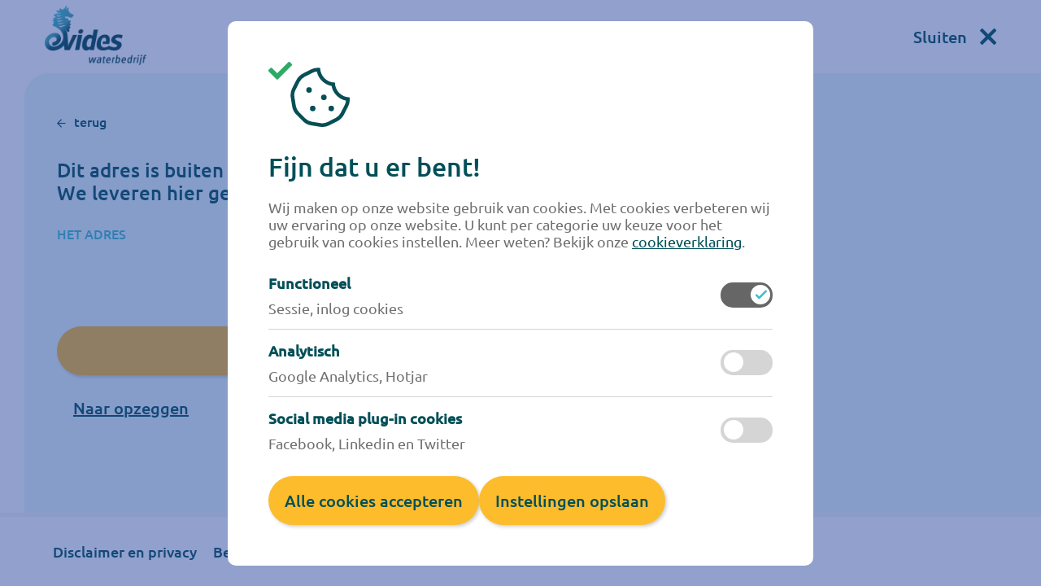

--- FILE ---
content_type: text/html; charset=utf-8
request_url: https://mijn.evides.nl/Zakelijk/Extra-adres/Herinnering-adres/Buiten-verzorgingsgebied
body_size: 5912
content:



<!DOCTYPE html>
<!--[if lt IE 7]>      <html class="no-js lt-ie9 lt-ie8 lt-ie7"> <![endif]-->
<!--[if IE 7]>         <html class="no-js lt-ie9 lt-ie8"> <![endif]-->
<!--[if IE 8]>         <html class="no-js lt-ie9"> <![endif]-->
<!--[if gt IE 8]><!-->
<html class="no-js" lang="nl-NL">
<!--<![endif]-->
<head>
<link href="/-/media/Feature/Experience-Accelerator/Bootstrap-4/Bootstrap-4/Styles/optimized-min.css?t=20230614T064715Z" rel="stylesheet" /><link href="/-/media/Themes/Evides/ISS/styles/pre-optimized-min.css?t=20220718T032213Z" rel="stylesheet" />    
    


    <title>Buiten verzorgingsgebied</title>


<link rel="canonical" href="https://mijn.evides.nl/Zakelijk/Extra-adres/Herinnering-adres/Buiten-verzorgingsgebied" />



    <link href="https://mijn.evides.nl/-/media/Project/Evides/shared/favicon.ico" rel="shortcut icon" />



<meta property="og:title"  content="Buiten verzorgingsgebied" /><meta property="og:url"  content="https://mijn.evides.nlhttps://mijn.evides.nl/nl-NL/Zakelijk/Extra-adres/Herinnering-adres/Buiten-verzorgingsgebied" />





<meta property="twitter:title"  content="Buiten verzorgingsgebied" /><meta property="twitter:card"  content="summary_large_image" />

    <meta name="viewport" content="width=device-width, initial-scale=1"/>


<!-- dataLayer -->
<script nonce="UPO8cbYs2nT3G2PuPPMDEF">
window.dataLayer = window.dataLayer || [];
</script>
<!-- End dataLayer --><script nonce="UPO8cbYs2nT3G2PuPPMDEF">
    dataLayer.push({
        'event': 'page_view',
        'paginadomein': 'open omgeving',
        'paginacategorie': '',
        'paginasoort': '',
        'loginstatus': 'niet ingelogd',
        'consentniveau': 'marketing niet geaccepteerd',
        'klantcategorie': 'niet beschikbaar',
        'user_id': 'niet beschikbaar',
        'wijkcode': 'niet beschikbaar'
    });
</script>

<!-- Google Tag Manager -->
<script nonce="UPO8cbYs2nT3G2PuPPMDEF">(function(w,d,s,l,i){w[l]=w[l]||[];w[l].push({'gtm.start':
new Date().getTime(),event:'gtm.js'});var f=d.getElementsByTagName(s)[0],
j=d.createElement(s),dl=l!='dataLayer'?'&l='+l:'';j.async=true;j.src=
'https://www.googletagmanager.com/gtm.js?id='+i+dl+ '&gtm_auth=YtNZmY1bvXiNAT6H6xASOg&gtm_preview=env-1&gtm_cookies_win=x';f.parentNode.insertBefore(j,f);
})(window,document,'script','dataLayer','GTM-5L3SPWP');</script>
<!-- End Google Tag Manager -->
</head>
<body class="default-device ISS-page bodyclass">
    
    
<!-- #wrapper -->
<div id="wrapper">
    <!-- #header -->
    <header>
        <div id="header" class="container">
            <div class="row">





  <div id="ie-message" class="message-wrapper message-wrapper--calamity">
    <div class="message-container message-container--calamity">
      <div class="message-container__content">
        <div class="message-container__header">
          <h3><span class="far fa-exclamation-circle message-container__calamity-icon"></span>Deze browser versie wordt niet meer ondersteund</h3>
        </div>
        <p class="contentnormal">
          Het kan zijn dat de website niet goed wordt weergegeven. We raden u aan om een van de volgende browsers te installeren&nbsp;<a rel="noopener noreferrer" href="https://www.microsoft.com/nl-nl/edge" target="_blank">Microsoft Edge</a>,&nbsp;<a rel="noopener noreferrer" href="https://www.google.com/intl/nl_nl/chrome/" target="_blank">Google Chrome</a> of <a rel="noopener noreferrer" href="https://www.mozilla.org/nl/firefox/new/" target="_blank">Mozilla Firefox</a>.
        </p>
      </div>
    </div>
  </div>






  






<div class="component container col-12">
    <div class="component-content" >
<div class="row">

<div class="row component column-splitter">
        <div class="col-4">
            <div class="row">
<div class="component image file-type-icon-media-link col-12 site-logo">
    <div class="component-content">
<a title="Logo" href="#"><img src="/-/media/Project/Evides/ISS/Logos/evides-logo.png?h=170&amp;iar=0&amp;w=290&amp;hash=E30715D8E7F29B8F1E59F8F3E1EE1F9B" alt="Evides" width="290" height="170" data-variantitemid="{2D20443B-CADC-43FD-9E65-299891411E53}" data-variantfieldname="Image" /></a><span class="image-caption field-imagecaption"></span>    </div>
</div>
</div>
        </div>
        <div class="col-4">
            <div class="row"></div>
        </div>
        <div class="col-4">
            <div class="row">

<div class="component link col-12 close-icon">
    <div class="component-content">

<div class="field-link"><a href="https://www.evides.nl" data-exit-confirmation="true" data-variantitemid="{3D28431B-F385-4C2F-8FE9-6224FE0C3A5B}" data-variantfieldname="Link">Sluiten</a></div>    </div>
</div></div>
        </div>
</div></div>    </div>
</div></div>
        </div>
    </header>
    <!-- /#header -->
    <!-- #content -->
    <main>
        <div id="content" class="container">
            <div class="row">



<div class="component container col-12" id="flash-messages-container">
    <div class="component-content" >
<div class="row"></div>    </div>
</div>

<div class="row component column-splitter">
        <div class="col-md-7">
            <div class="row">

<div id="react-form-preloader" class="preloader">
  <div class="loader blasting-ripple"></div>
  <div class="loader loader-message"></div>
</div>
<div id="app-page-content"></div>

<script type="text/javascript" nonce="UPO8cbYs2nT3G2PuPPMDEF">
  var flashMessagesContainer = document.querySelector('#messages-container')
  var contentRow = document.querySelector('#content > .row')
  if (contentRow && !flashMessagesContainer) {
    var messageWrapper = document.createElement('div')
    messageWrapper.setAttribute('id', 'messages-container')
    contentRow.insertBefore(messageWrapper, contentRow.firstChild);
  }
  document.querySelector('body').addEventListener('build', function () {
    window.appForm.ReactRenderer({
      component: window.appForm.FormRouter,
      parent: document.querySelector('#app-page-content'),
      props: {
        env: {
          isAdmin: false,
          isNormal: true,
          isEE: false
        },
        page: {
    "id": "{9BD96D54-E80E-45C9-8ADE-347F233C54BB}",
    "pageName": "",
    "title": "Dit adres is buiten het levergebied van Evides. We leveren hier geen water. ",
    "subtitle": "",
    "postApi": "",
    "flowNameApi": "moveinreminder",
    "getApi": "",
    "contentOnly": false,
    "disableMobileFillHeight": false,
    "disableAutocompletion": false,
    "disableValidationOnBlur": false,
    
        
            
                
                    "back": {
                        "linkUrl": "/Zakelijk/Verhuizen/Herinnering-adres",
                        "alternativeUrl": "",
                        "linkTitle": "terug"
                    },
                
            
            
            
        
            
            
            
        
            
            
            
        
            
            
            
        
            
            
            
        
    
},
        
          fields: [
            
















    
    
        
    
    

    

    
    
        
    
    
        
    
    
    {
        "id": "{925ACE78-4674-4227-95DC-5C2598B78067}",
        "template": "EditableControlField",
        "label": "HET ADRES",
        "fieldName": "",
        "fieldApiName": "address",
        "fieldType": "",
        "fieldTypeValidation": "",
        "placeholderText": "",
        "errorMessage": "",
        "helpText": "",
        "required": false,
        "readOnly": false,
        "readOnlyForceValidation": false,
        "clearableReadOnly": false,
        "fieldsetName": "",
        "fixedField": {
            "icon": "",
            "text": "",
            "alignment": "",
            "action": "",
        },

        
        
        
        
            "defaultValue": "",
            "customAddressObjectName" : "",
            "link": "",
            "linkAlternative": "",
            "linkLabel": "",
            "editable": true,
            "showTopBorder" : false,
            "showBottomBorder" : false,
            "hideIfEmpty" : false,
            "hideIfFilled" : false,
            "trimValue" : false,
            "clearMeterSessionOnEdit" : false,
            
            "subItems": [
                
            ]

        
        
    },

    

    

    
    
        
    
    
        
    
    
    {
        "id": "{6C702A0F-CFAB-43FF-958F-F1E29194E5D0}",
        "template": "EditableControlField",
        "label": "LEVERGEBIED",
        "fieldName": "",
        "fieldApiName": "waterCompany",
        "fieldType": "",
        "fieldTypeValidation": "",
        "placeholderText": "",
        "errorMessage": "",
        "helpText": "",
        "required": false,
        "readOnly": false,
        "readOnlyForceValidation": false,
        "clearableReadOnly": false,
        "fieldsetName": "",
        "fixedField": {
            "icon": "",
            "text": "",
            "alignment": "",
            "action": "",
        },

        
        
        
        
            "defaultValue": "",
            "customAddressObjectName" : "",
            "link": "",
            "linkAlternative": "",
            "linkLabel": "",
            "editable": false,
            "showTopBorder" : true,
            "showBottomBorder" : false,
            "hideIfEmpty" : true,
            "hideIfFilled" : false,
            "trimValue" : false,
            "clearMeterSessionOnEdit" : false,
            
            "subItems": [
                
            ]

        
        
    },

    

    

    
    
        
    
    

    

    
    
        
    
    

    


          ],
          buttons: [
            
    

    

    

    
        {
            "id": "{A72FB56F-E437-4641-9626-050B34633DA4}",
                            
                "linkUrl": "",
                "linkTitle": "",
            
            "template": "NextButton",
            "functionalIdentifier": "waterCompany",
            "alternativeUrl": "",
            "isHyperlink": true, 
            "delayShowButton": null,
            "variantCtaLight": false,
            "variantCtaMedium": false,
            
        },
    

    
        {
            "id": "{4B468702-99D0-4456-9AEC-7B3080529288}",
            
                "linkUrl": "/Opzeggen/Sleutel-overgedragen",
                "linkTitle": "Naar opzeggen",
            
            "template": "AlternativeButton",
            "functionalIdentifier": "",
            "alternativeUrl": "",
            "isHyperlink": true, 
            "delayShowButton": null,
            "variantCtaLight": false,
            "variantCtaMedium": false,
            
                "postApi": "",
                "flowNameApi": "",
            
        },
    

          ],
          messages: [
              
    
  
    
  
    
  
    
  
    

          ],
        
        session: {
          isAuthenticated: false,
          email: "",
          selectedAddress: ""
        },
        flashMessages: [
          
        ],
        genericMessages: {
          
            'request_error' : 'Er is een aanvraagfout opgetreden. Probeer het opnieuw of neem contact op met onze klantenservice als dit blijft gebeuren. ',
          
            'generic_error' : 'Er is een fout opgetreden. Probeer het opnieuw of neem contact op met onze klantenservice als dit blijft gebeuren. ',
          
            'submission_error' : 'Er is iets misgegaan. Probeer het opnieuw of neem contact op met onze klantenservice als dit blijft gebeuren. ',
          
            'session_error' : ' Er is een sessiefout opgetreden. Probeer het opnieuw of neem contact op met onze klantenservice als dit blijft gebeuren. ',
          
        }
      }
    })
  }, false)
</script>
</div>
        </div>
        <div class="col-lg-5">
            <div class="row"></div>
        </div>
</div></div>
        </div>
    </main>
    <!-- /#content -->
    <!-- #footer -->
    <footer>
        <div id="footer" class="container">
            <div class="row">



<div class="component container col-12">
    <div class="component-content" >
<div class="row">
<div class="component link-list col-12">
    <div class="component-content">
        
                <ul>
                <li class="item0 odd first">
<div class="field-link"><a href="https://www.evides.nl/disclaimer-en-privacy" rel="noopener noreferrer" data-variantitemid="{964D7AD8-F59F-4939-82EC-91CE523CBC39}" data-variantfieldname="Link" target="_blank">Disclaimer en privacy</a></div>                </li>
                <li class="item1 even">
<div class="field-link"><a href="https://www.evides.nl/beveiliging" rel="noopener noreferrer" data-variantitemid="{E08407BA-1C8A-4D2D-9556-FAC016AD6D85}" data-variantfieldname="Link" target="_blank">Beveiligingsmelding</a></div>                </li>
                <li class="item2 odd last">
<div class="field-link"><a href="#EditCookies" data-variantitemid="{07DF352F-7765-44DE-B02F-5FA3B03033DD}" data-variantfieldname="Link">Cookies</a></div>                </li>
        </ul>
    </div>
</div>
</div>    </div>
</div>



<div>
  <section class="modal-outer-wrapper cookie-modal hidden">
    <div class="modal-content-wrapper" aria-modal="true" role="dialog" aria-labelledby="cookie-modal-heading" aria-describedby="cookie-modal-content">
      <div class="modal-content">
        <div class="modal-inner-wrapper">
          <img src="/-/media/Project/Evides/ISS/Graphics/Evides/cookie_evides.svg" alt="Image showing a cookie">
          
          
            <span class="h1" id="cookie-modal-heading">Fijn dat u er bent!</span>
          
          
            <p class="contentnormal" id="cookie-modal-content">Wij maken op onze website gebruik van cookies. Met cookies verbeteren wij uw ervaring op onze website. U kunt per categorie uw keuze voor het gebruik van cookies instellen. Meer weten? Bekijk onze <a href="https://www.evides.nl/cookieverklaring" target=_blank>cookieverklaring</a>.</p>
          
 
          <form class="animate">
            
              
                
                
                
                <div class="form-group">
                  <div class="input-toggle-sxa">
                    <div>
                      <label for="cookie-option-0" class="label-wrapper label">Functioneel</label>
                      <label for="cookie-option-0" class="input-toggle-sxa__description">Sessie, inlog cookies</label>
                    </div>
                    <div>
                      <input id="cookie-option-0" name="noodzakelijk" type="checkbox" class="sr-only" value="true" checked disabled>
                      <label for="cookie-option-0" class="input-toggle input-toggle--sxa input-toggle--on disabled"></label>
                    </div>
                  </div>
                </div>
              
                
                
                
                <div class="form-group">
                  <div class="input-toggle-sxa">
                    <div>
                      <label for="cookie-option-1" class="label-wrapper label">Analytisch</label>
                      <label for="cookie-option-1" class="input-toggle-sxa__description">Google Analytics, Hotjar</label>
                    </div>
                    <div>
                      <input id="cookie-option-1" name="statistieken_gebruik" type="checkbox" class="sr-only" value="true" >
                      <label for="cookie-option-1" class="input-toggle input-toggle--sxa "></label>
                    </div>
                  </div>
                </div>
              
                
                
                
                <div class="form-group">
                  <div class="input-toggle-sxa">
                    <div>
                      <label for="cookie-option-2" class="label-wrapper label">Social media plug-in cookies</label>
                      <label for="cookie-option-2" class="input-toggle-sxa__description">Facebook, Linkedin en Twitter</label>
                    </div>
                    <div>
                      <input id="cookie-option-2" name="functioneel" type="checkbox" class="sr-only" value="true" >
                      <label for="cookie-option-2" class="input-toggle input-toggle--sxa "></label>
                    </div>
                  </div>
                </div>
              
            
          </form>
          
          <div class="modal-button-row">
            
              <button type="button" data-key="modal-primary" class="button-cta" data-api="/api/v1/cookie/acceptall">
                  <span class="body">
                    Alle cookies accepteren
                  </span>
                  <i class="fas fa-chevron-right"></i>
              </button>
            
            
              <div class="modal-button-secondary-wrapper">
                <button type="button" data-key="modal-secondary" class="button-cta" data-api="/api/v1/cookie/acceptselection">
                    <span class="body">
                      Instellingen opslaan
                    </span>
                    <i class="fas fa-chevron-right"></i>
                </button>
              </div>
            
          </div>
        </div>
      </div>
    </div>
  </section>
  <script nonce="UPO8cbYs2nT3G2PuPPMDEF">
    const cookieOptions = [{ name: 'noodzakelijk', required: true },{ name: 'statistieken_gebruik', required: false },{ name: 'functioneel', required: false }]

    if (typeof window.myEnv === 'undefined') {
      window.myEnv = {}
    }
    if (typeof window.myEnv.cookie === 'undefined') {
      window.myEnv.cookie = {}
    }
    window.myEnv.cookie.options = cookieOptions
    window.myEnv.cookie.name =  "cookie-consent"
  </script>
</div></div>
        </div>
    </footer>
    <!-- /#footer -->
</div>
<!-- /#wrapper -->

    



    <div class="privacy-warning permisive" style="">
            <div class='close'>

                <a onclick="XA.cookies.removeCookieWarning();">X</a>
            </div>
        <div class="info">
            
        </div>
        <div class="submit">

            <a onclick="XA.cookies.createCookie(&#39;privacy-notification&#39;, 1, 365);XA.cookies.removeCookieWarning();"></a>
        </div>
    </div>




<script nonce="UPO8cbYs2nT3G2PuPPMDEF">
  window.myEnv = window.myEnv || {}
  window.EE = window.EE || { emit: function () {} }
  window.myEnv.env = {
    isAdmin: false,
    isNormal: true,
    isEE: false
  }
</script>



 <!-- add stylesheet to head when Form is rendered --> 
<link href="/-/media/Themes/Evides/ISS/styles/appForm.css?v=0.27" rel="stylesheet">

 <!-- add vendor & appForm to bottom of page when Form is rendered --> 
<script nonce="UPO8cbYs2nT3G2PuPPMDEF" src="/-/media/Themes/Evides/ISS/scripts/vendor.js?v=0.27" ></script>
<script nonce="UPO8cbYs2nT3G2PuPPMDEF" src="/-/media/Themes/Evides/ISS/scripts/appForm.js?v=0.27" ></script>

 <!-- add async to every page  --> 
<script nonce="UPO8cbYs2nT3G2PuPPMDEF" src="/-/media/Themes/Evides/ISS/scripts/index-async.js?v=0.27" type="module" defer></script>
<script src="/-/media/Themes/Evides/ISS/scripts/pre-optimized-min.js?t=20220718T032212Z"></script>    <!-- /#wrapper -->
</body>
</html>

--- FILE ---
content_type: text/css
request_url: https://mijn.evides.nl/-/media/Themes/Evides/ISS/styles/pre-optimized-min.css?t=20220718T032213Z
body_size: 90024
content:
/*!
 * Font Awesome Pro 5.15.3 by @fontawesome - https://fontawesome.com
 * License - https://fontawesome.com/license (Commercial License)
 */.fa,.fab,.fad,.fal,.far,.fas{-moz-osx-font-smoothing:grayscale;-webkit-font-smoothing:antialiased;text-rendering:auto;display:inline-block;font-style:normal;font-variant:normal;line-height:1}.fa-lg{vertical-align:-.0667em}.fa-xs{font-size:.75em}.fa-sm{font-size:.875em}.fa-1x{font-size:1em}.fa-6x{font-size:6em}.fa-7x{font-size:7em}.fa-8x{font-size:8em}.fa-9x{font-size:9em}.fa-10x{font-size:10em}.fa-fw{width:1.25em}.fa-ul{margin-left:2.5em}.fa-li{left:-2em;line-height:inherit;width:2em}.fa.fa-pull-left,.fab.fa-pull-left,.fal.fa-pull-left,.far.fa-pull-left,.fas.fa-pull-left{margin-right:.3em}.fa.fa-pull-right,.fab.fa-pull-right,.fal.fa-pull-right,.far.fa-pull-right,.fas.fa-pull-right{margin-left:.3em}.fa-flip-both,.fa-flip-horizontal.fa-flip-vertical{-ms-filter:"progid:DXImageTransform.Microsoft.BasicImage(rotation=2, mirror=1)";-webkit-transform:scale(-1);transform:scale(-1)}:root .fa-flip-both,:root .fa-flip-horizontal,:root .fa-flip-vertical,:root .fa-rotate-90,:root .fa-rotate-180,:root .fa-rotate-270{-webkit-filter:none;filter:none}.fa-stack{width:2.5em}.fa-500px:before{content:"\f26e"}.fa-abacus:before{content:"\f640"}.fa-accessible-icon:before{content:"\f368"}.fa-accusoft:before{content:"\f369"}.fa-acorn:before{content:"\f6ae"}.fa-acquisitions-incorporated:before{content:"\f6af"}.fa-ad:before{content:"\f641"}.fa-address-book:before{content:"\f2b9"}.fa-address-card:before{content:"\f2bb"}.fa-adjust:before{content:"\f042"}.fa-adn:before{content:"\f170"}.fa-adversal:before{content:"\f36a"}.fa-affiliatetheme:before{content:"\f36b"}.fa-air-conditioner:before{content:"\f8f4"}.fa-air-freshener:before{content:"\f5d0"}.fa-airbnb:before{content:"\f834"}.fa-alarm-clock:before{content:"\f34e"}.fa-alarm-exclamation:before{content:"\f843"}.fa-alarm-plus:before{content:"\f844"}.fa-alarm-snooze:before{content:"\f845"}.fa-album:before{content:"\f89f"}.fa-album-collection:before{content:"\f8a0"}.fa-algolia:before{content:"\f36c"}.fa-alicorn:before{content:"\f6b0"}.fa-alien:before{content:"\f8f5"}.fa-alien-monster:before{content:"\f8f6"}.fa-align-center:before{content:"\f037"}.fa-align-justify:before{content:"\f039"}.fa-align-left:before{content:"\f036"}.fa-align-right:before{content:"\f038"}.fa-align-slash:before{content:"\f846"}.fa-alipay:before{content:"\f642"}.fa-allergies:before{content:"\f461"}.fa-amazon:before{content:"\f270"}.fa-amazon-pay:before{content:"\f42c"}.fa-ambulance:before{content:"\f0f9"}.fa-american-sign-language-interpreting:before{content:"\f2a3"}.fa-amilia:before{content:"\f36d"}.fa-amp-guitar:before{content:"\f8a1"}.fa-analytics:before{content:"\f643"}.fa-anchor:before{content:"\f13d"}.fa-android:before{content:"\f17b"}.fa-angel:before{content:"\f779"}.fa-angellist:before{content:"\f209"}.fa-angle-double-down:before{content:"\f103"}.fa-angle-double-left:before{content:"\f100"}.fa-angle-double-right:before{content:"\f101"}.fa-angle-double-up:before{content:"\f102"}.fa-angle-down:before{content:"\f107"}.fa-angle-left:before{content:"\f104"}.fa-angle-right:before{content:"\f105"}.fa-angle-up:before{content:"\f106"}.fa-angry:before{content:"\f556"}.fa-angrycreative:before{content:"\f36e"}.fa-angular:before{content:"\f420"}.fa-ankh:before{content:"\f644"}.fa-app-store:before{content:"\f36f"}.fa-app-store-ios:before{content:"\f370"}.fa-apper:before{content:"\f371"}.fa-apple:before{content:"\f179"}.fa-apple-alt:before{content:"\f5d1"}.fa-apple-crate:before{content:"\f6b1"}.fa-apple-pay:before{content:"\f415"}.fa-archive:before{content:"\f187"}.fa-archway:before{content:"\f557"}.fa-arrow-alt-circle-down:before{content:"\f358"}.fa-arrow-alt-circle-left:before{content:"\f359"}.fa-arrow-alt-circle-right:before{content:"\f35a"}.fa-arrow-alt-circle-up:before{content:"\f35b"}.fa-arrow-alt-down:before{content:"\f354"}.fa-arrow-alt-from-bottom:before{content:"\f346"}.fa-arrow-alt-from-left:before{content:"\f347"}.fa-arrow-alt-from-right:before{content:"\f348"}.fa-arrow-alt-from-top:before{content:"\f349"}.fa-arrow-alt-left:before{content:"\f355"}.fa-arrow-alt-right:before{content:"\f356"}.fa-arrow-alt-square-down:before{content:"\f350"}.fa-arrow-alt-square-left:before{content:"\f351"}.fa-arrow-alt-square-right:before{content:"\f352"}.fa-arrow-alt-square-up:before{content:"\f353"}.fa-arrow-alt-to-bottom:before{content:"\f34a"}.fa-arrow-alt-to-left:before{content:"\f34b"}.fa-arrow-alt-to-right:before{content:"\f34c"}.fa-arrow-alt-to-top:before{content:"\f34d"}.fa-arrow-alt-up:before{content:"\f357"}.fa-arrow-circle-down:before{content:"\f0ab"}.fa-arrow-circle-left:before{content:"\f0a8"}.fa-arrow-circle-right:before{content:"\f0a9"}.fa-arrow-circle-up:before{content:"\f0aa"}.fa-arrow-down:before{content:"\f063"}.fa-arrow-from-bottom:before{content:"\f342"}.fa-arrow-from-left:before{content:"\f343"}.fa-arrow-from-right:before{content:"\f344"}.fa-arrow-from-top:before{content:"\f345"}.fa-arrow-left:before{content:"\f060"}.fa-arrow-right:before{content:"\f061"}.fa-arrow-square-down:before{content:"\f339"}.fa-arrow-square-left:before{content:"\f33a"}.fa-arrow-square-right:before{content:"\f33b"}.fa-arrow-square-up:before{content:"\f33c"}.fa-arrow-to-bottom:before{content:"\f33d"}.fa-arrow-to-left:before{content:"\f33e"}.fa-arrow-to-right:before{content:"\f340"}.fa-arrow-to-top:before{content:"\f341"}.fa-arrow-up:before{content:"\f062"}.fa-arrows:before{content:"\f047"}.fa-arrows-alt:before{content:"\f0b2"}.fa-arrows-alt-h:before{content:"\f337"}.fa-arrows-alt-v:before{content:"\f338"}.fa-arrows-h:before{content:"\f07e"}.fa-arrows-v:before{content:"\f07d"}.fa-artstation:before{content:"\f77a"}.fa-assistive-listening-systems:before{content:"\f2a2"}.fa-asterisk:before{content:"\f069"}.fa-asymmetrik:before{content:"\f372"}.fa-at:before{content:"\f1fa"}.fa-atlas:before{content:"\f558"}.fa-atlassian:before{content:"\f77b"}.fa-atom:before{content:"\f5d2"}.fa-atom-alt:before{content:"\f5d3"}.fa-audible:before{content:"\f373"}.fa-audio-description:before{content:"\f29e"}.fa-autoprefixer:before{content:"\f41c"}.fa-avianex:before{content:"\f374"}.fa-aviato:before{content:"\f421"}.fa-award:before{content:"\f559"}.fa-aws:before{content:"\f375"}.fa-axe:before{content:"\f6b2"}.fa-axe-battle:before{content:"\f6b3"}.fa-baby:before{content:"\f77c"}.fa-baby-carriage:before{content:"\f77d"}.fa-backpack:before{content:"\f5d4"}.fa-backspace:before{content:"\f55a"}.fa-backward:before{content:"\f04a"}.fa-bacon:before{content:"\f7e5"}.fa-bacteria:before{content:"\e059"}.fa-bacterium:before{content:"\e05a"}.fa-badge:before{content:"\f335"}.fa-badge-check:before{content:"\f336"}.fa-badge-dollar:before{content:"\f645"}.fa-badge-percent:before{content:"\f646"}.fa-badge-sheriff:before{content:"\f8a2"}.fa-badger-honey:before{content:"\f6b4"}.fa-bags-shopping:before{content:"\f847"}.fa-bahai:before{content:"\f666"}.fa-balance-scale:before{content:"\f24e"}.fa-balance-scale-left:before{content:"\f515"}.fa-balance-scale-right:before{content:"\f516"}.fa-ball-pile:before{content:"\f77e"}.fa-ballot:before{content:"\f732"}.fa-ballot-check:before{content:"\f733"}.fa-ban:before{content:"\f05e"}.fa-band-aid:before{content:"\f462"}.fa-bandcamp:before{content:"\f2d5"}.fa-banjo:before{content:"\f8a3"}.fa-barcode:before{content:"\f02a"}.fa-barcode-alt:before{content:"\f463"}.fa-barcode-read:before{content:"\f464"}.fa-barcode-scan:before{content:"\f465"}.fa-bars:before{content:"\f0c9"}.fa-baseball:before{content:"\f432"}.fa-baseball-ball:before{content:"\f433"}.fa-basketball-ball:before{content:"\f434"}.fa-basketball-hoop:before{content:"\f435"}.fa-bat:before{content:"\f6b5"}.fa-bath:before{content:"\f2cd"}.fa-battery-bolt:before{content:"\f376"}.fa-battery-empty:before{content:"\f244"}.fa-battery-full:before{content:"\f240"}.fa-battery-half:before{content:"\f242"}.fa-battery-quarter:before{content:"\f243"}.fa-battery-slash:before{content:"\f377"}.fa-battery-three-quarters:before{content:"\f241"}.fa-battle-net:before{content:"\f835"}.fa-bed:before{content:"\f236"}.fa-bed-alt:before{content:"\f8f7"}.fa-bed-bunk:before{content:"\f8f8"}.fa-bed-empty:before{content:"\f8f9"}.fa-beer:before{content:"\f0fc"}.fa-behance:before{content:"\f1b4"}.fa-behance-square:before{content:"\f1b5"}.fa-bell:before{content:"\f0f3"}.fa-bell-exclamation:before{content:"\f848"}.fa-bell-on:before{content:"\f8fa"}.fa-bell-plus:before{content:"\f849"}.fa-bell-school:before{content:"\f5d5"}.fa-bell-school-slash:before{content:"\f5d6"}.fa-bell-slash:before{content:"\f1f6"}.fa-bells:before{content:"\f77f"}.fa-betamax:before{content:"\f8a4"}.fa-bezier-curve:before{content:"\f55b"}.fa-bible:before{content:"\f647"}.fa-bicycle:before{content:"\f206"}.fa-biking:before{content:"\f84a"}.fa-biking-mountain:before{content:"\f84b"}.fa-bimobject:before{content:"\f378"}.fa-binoculars:before{content:"\f1e5"}.fa-biohazard:before{content:"\f780"}.fa-birthday-cake:before{content:"\f1fd"}.fa-bitbucket:before{content:"\f171"}.fa-bitcoin:before{content:"\f379"}.fa-bity:before{content:"\f37a"}.fa-black-tie:before{content:"\f27e"}.fa-blackberry:before{content:"\f37b"}.fa-blanket:before{content:"\f498"}.fa-blender:before{content:"\f517"}.fa-blender-phone:before{content:"\f6b6"}.fa-blind:before{content:"\f29d"}.fa-blinds:before{content:"\f8fb"}.fa-blinds-open:before{content:"\f8fc"}.fa-blinds-raised:before{content:"\f8fd"}.fa-blog:before{content:"\f781"}.fa-blogger:before{content:"\f37c"}.fa-blogger-b:before{content:"\f37d"}.fa-bluetooth:before{content:"\f293"}.fa-bluetooth-b:before{content:"\f294"}.fa-bold:before{content:"\f032"}.fa-bolt:before{content:"\f0e7"}.fa-bomb:before{content:"\f1e2"}.fa-bone:before{content:"\f5d7"}.fa-bone-break:before{content:"\f5d8"}.fa-bong:before{content:"\f55c"}.fa-book:before{content:"\f02d"}.fa-book-alt:before{content:"\f5d9"}.fa-book-dead:before{content:"\f6b7"}.fa-book-heart:before{content:"\f499"}.fa-book-medical:before{content:"\f7e6"}.fa-book-open:before{content:"\f518"}.fa-book-reader:before{content:"\f5da"}.fa-book-spells:before{content:"\f6b8"}.fa-book-user:before{content:"\f7e7"}.fa-bookmark:before{content:"\f02e"}.fa-books:before{content:"\f5db"}.fa-books-medical:before{content:"\f7e8"}.fa-boombox:before{content:"\f8a5"}.fa-boot:before{content:"\f782"}.fa-booth-curtain:before{content:"\f734"}.fa-bootstrap:before{content:"\f836"}.fa-border-all:before{content:"\f84c"}.fa-border-bottom:before{content:"\f84d"}.fa-border-center-h:before{content:"\f89c"}.fa-border-center-v:before{content:"\f89d"}.fa-border-inner:before{content:"\f84e"}.fa-border-left:before{content:"\f84f"}.fa-border-none:before{content:"\f850"}.fa-border-outer:before{content:"\f851"}.fa-border-right:before{content:"\f852"}.fa-border-style:before{content:"\f853"}.fa-border-style-alt:before{content:"\f854"}.fa-border-top:before{content:"\f855"}.fa-bow-arrow:before{content:"\f6b9"}.fa-bowling-ball:before{content:"\f436"}.fa-bowling-pins:before{content:"\f437"}.fa-box:before{content:"\f466"}.fa-box-alt:before{content:"\f49a"}.fa-box-ballot:before{content:"\f735"}.fa-box-check:before{content:"\f467"}.fa-box-fragile:before{content:"\f49b"}.fa-box-full:before{content:"\f49c"}.fa-box-heart:before{content:"\f49d"}.fa-box-open:before{content:"\f49e"}.fa-box-tissue:before{content:"\e05b"}.fa-box-up:before{content:"\f49f"}.fa-box-usd:before{content:"\f4a0"}.fa-boxes:before{content:"\f468"}.fa-boxes-alt:before{content:"\f4a1"}.fa-boxing-glove:before{content:"\f438"}.fa-brackets:before{content:"\f7e9"}.fa-brackets-curly:before{content:"\f7ea"}.fa-braille:before{content:"\f2a1"}.fa-brain:before{content:"\f5dc"}.fa-bread-loaf:before{content:"\f7eb"}.fa-bread-slice:before{content:"\f7ec"}.fa-briefcase:before{content:"\f0b1"}.fa-briefcase-medical:before{content:"\f469"}.fa-bring-forward:before{content:"\f856"}.fa-bring-front:before{content:"\f857"}.fa-broadcast-tower:before{content:"\f519"}.fa-broom:before{content:"\f51a"}.fa-browser:before{content:"\f37e"}.fa-brush:before{content:"\f55d"}.fa-btc:before{content:"\f15a"}.fa-buffer:before{content:"\f837"}.fa-bug:before{content:"\f188"}.fa-building:before{content:"\f1ad"}.fa-bullhorn:before{content:"\f0a1"}.fa-bullseye:before{content:"\f140"}.fa-bullseye-arrow:before{content:"\f648"}.fa-bullseye-pointer:before{content:"\f649"}.fa-burger-soda:before{content:"\f858"}.fa-burn:before{content:"\f46a"}.fa-buromobelexperte:before{content:"\f37f"}.fa-burrito:before{content:"\f7ed"}.fa-bus:before{content:"\f207"}.fa-bus-alt:before{content:"\f55e"}.fa-bus-school:before{content:"\f5dd"}.fa-business-time:before{content:"\f64a"}.fa-buy-n-large:before{content:"\f8a6"}.fa-buysellads:before{content:"\f20d"}.fa-cabinet-filing:before{content:"\f64b"}.fa-cactus:before{content:"\f8a7"}.fa-calculator:before{content:"\f1ec"}.fa-calculator-alt:before{content:"\f64c"}.fa-calendar:before{content:"\f133"}.fa-calendar-alt:before{content:"\f073"}.fa-calendar-check:before{content:"\f274"}.fa-calendar-day:before{content:"\f783"}.fa-calendar-edit:before{content:"\f333"}.fa-calendar-exclamation:before{content:"\f334"}.fa-calendar-minus:before{content:"\f272"}.fa-calendar-plus:before{content:"\f271"}.fa-calendar-star:before{content:"\f736"}.fa-calendar-times:before{content:"\f273"}.fa-calendar-week:before{content:"\f784"}.fa-camcorder:before{content:"\f8a8"}.fa-camera:before{content:"\f030"}.fa-camera-alt:before{content:"\f332"}.fa-camera-home:before{content:"\f8fe"}.fa-camera-movie:before{content:"\f8a9"}.fa-camera-polaroid:before{content:"\f8aa"}.fa-camera-retro:before{content:"\f083"}.fa-campfire:before{content:"\f6ba"}.fa-campground:before{content:"\f6bb"}.fa-canadian-maple-leaf:before{content:"\f785"}.fa-candle-holder:before{content:"\f6bc"}.fa-candy-cane:before{content:"\f786"}.fa-candy-corn:before{content:"\f6bd"}.fa-cannabis:before{content:"\f55f"}.fa-capsules:before{content:"\f46b"}.fa-car:before{content:"\f1b9"}.fa-car-alt:before{content:"\f5de"}.fa-car-battery:before{content:"\f5df"}.fa-car-building:before{content:"\f859"}.fa-car-bump:before{content:"\f5e0"}.fa-car-bus:before{content:"\f85a"}.fa-car-crash:before{content:"\f5e1"}.fa-car-garage:before{content:"\f5e2"}.fa-car-mechanic:before{content:"\f5e3"}.fa-car-side:before{content:"\f5e4"}.fa-car-tilt:before{content:"\f5e5"}.fa-car-wash:before{content:"\f5e6"}.fa-caravan:before{content:"\f8ff"}.fa-caravan-alt:before{content:"\e000"}.fa-caret-circle-down:before{content:"\f32d"}.fa-caret-circle-left:before{content:"\f32e"}.fa-caret-circle-right:before{content:"\f330"}.fa-caret-circle-up:before{content:"\f331"}.fa-caret-down:before{content:"\f0d7"}.fa-caret-left:before{content:"\f0d9"}.fa-caret-right:before{content:"\f0da"}.fa-caret-square-down:before{content:"\f150"}.fa-caret-square-left:before{content:"\f191"}.fa-caret-square-right:before{content:"\f152"}.fa-caret-square-up:before{content:"\f151"}.fa-caret-up:before{content:"\f0d8"}.fa-carrot:before{content:"\f787"}.fa-cars:before{content:"\f85b"}.fa-cart-arrow-down:before{content:"\f218"}.fa-cart-plus:before{content:"\f217"}.fa-cash-register:before{content:"\f788"}.fa-cassette-tape:before{content:"\f8ab"}.fa-cat:before{content:"\f6be"}.fa-cat-space:before{content:"\e001"}.fa-cauldron:before{content:"\f6bf"}.fa-cc-amazon-pay:before{content:"\f42d"}.fa-cc-amex:before{content:"\f1f3"}.fa-cc-apple-pay:before{content:"\f416"}.fa-cc-diners-club:before{content:"\f24c"}.fa-cc-discover:before{content:"\f1f2"}.fa-cc-jcb:before{content:"\f24b"}.fa-cc-mastercard:before{content:"\f1f1"}.fa-cc-paypal:before{content:"\f1f4"}.fa-cc-stripe:before{content:"\f1f5"}.fa-cc-visa:before{content:"\f1f0"}.fa-cctv:before{content:"\f8ac"}.fa-centercode:before{content:"\f380"}.fa-centos:before{content:"\f789"}.fa-certificate:before{content:"\f0a3"}.fa-chair:before{content:"\f6c0"}.fa-chair-office:before{content:"\f6c1"}.fa-chalkboard:before{content:"\f51b"}.fa-chalkboard-teacher:before{content:"\f51c"}.fa-charging-station:before{content:"\f5e7"}.fa-chart-area:before{content:"\f1fe"}.fa-chart-bar:before{content:"\f080"}.fa-chart-line:before{content:"\f201"}.fa-chart-line-down:before{content:"\f64d"}.fa-chart-network:before{content:"\f78a"}.fa-chart-pie:before{content:"\f200"}.fa-chart-pie-alt:before{content:"\f64e"}.fa-chart-scatter:before{content:"\f7ee"}.fa-check:before{content:"\f00c"}.fa-check-circle:before{content:"\f058"}.fa-check-double:before{content:"\f560"}.fa-check-square:before{content:"\f14a"}.fa-cheese:before{content:"\f7ef"}.fa-cheese-swiss:before{content:"\f7f0"}.fa-cheeseburger:before{content:"\f7f1"}.fa-chess:before{content:"\f439"}.fa-chess-bishop:before{content:"\f43a"}.fa-chess-bishop-alt:before{content:"\f43b"}.fa-chess-board:before{content:"\f43c"}.fa-chess-clock:before{content:"\f43d"}.fa-chess-clock-alt:before{content:"\f43e"}.fa-chess-king:before{content:"\f43f"}.fa-chess-king-alt:before{content:"\f440"}.fa-chess-knight:before{content:"\f441"}.fa-chess-knight-alt:before{content:"\f442"}.fa-chess-pawn:before{content:"\f443"}.fa-chess-pawn-alt:before{content:"\f444"}.fa-chess-queen:before{content:"\f445"}.fa-chess-queen-alt:before{content:"\f446"}.fa-chess-rook:before{content:"\f447"}.fa-chess-rook-alt:before{content:"\f448"}.fa-chevron-circle-down:before{content:"\f13a"}.fa-chevron-circle-left:before{content:"\f137"}.fa-chevron-circle-right:before{content:"\f138"}.fa-chevron-circle-up:before{content:"\f139"}.fa-chevron-double-down:before{content:"\f322"}.fa-chevron-double-left:before{content:"\f323"}.fa-chevron-double-right:before{content:"\f324"}.fa-chevron-double-up:before{content:"\f325"}.fa-chevron-down:before{content:"\f078"}.fa-chevron-left:before{content:"\f053"}.fa-chevron-right:before{content:"\f054"}.fa-chevron-square-down:before{content:"\f329"}.fa-chevron-square-left:before{content:"\f32a"}.fa-chevron-square-right:before{content:"\f32b"}.fa-chevron-square-up:before{content:"\f32c"}.fa-chevron-up:before{content:"\f077"}.fa-child:before{content:"\f1ae"}.fa-chimney:before{content:"\f78b"}.fa-chrome:before{content:"\f268"}.fa-chromecast:before{content:"\f838"}.fa-church:before{content:"\f51d"}.fa-circle:before{content:"\f111"}.fa-circle-notch:before{content:"\f1ce"}.fa-city:before{content:"\f64f"}.fa-clarinet:before{content:"\f8ad"}.fa-claw-marks:before{content:"\f6c2"}.fa-clinic-medical:before{content:"\f7f2"}.fa-clipboard:before{content:"\f328"}.fa-clipboard-check:before{content:"\f46c"}.fa-clipboard-list:before{content:"\f46d"}.fa-clipboard-list-check:before{content:"\f737"}.fa-clipboard-prescription:before{content:"\f5e8"}.fa-clipboard-user:before{content:"\f7f3"}.fa-clock:before{content:"\f017"}.fa-clone:before{content:"\f24d"}.fa-closed-captioning:before{content:"\f20a"}.fa-cloud:before{content:"\f0c2"}.fa-cloud-download:before{content:"\f0ed"}.fa-cloud-download-alt:before{content:"\f381"}.fa-cloud-drizzle:before{content:"\f738"}.fa-cloud-hail:before{content:"\f739"}.fa-cloud-hail-mixed:before{content:"\f73a"}.fa-cloud-meatball:before{content:"\f73b"}.fa-cloud-moon:before{content:"\f6c3"}.fa-cloud-moon-rain:before{content:"\f73c"}.fa-cloud-music:before{content:"\f8ae"}.fa-cloud-rain:before{content:"\f73d"}.fa-cloud-rainbow:before{content:"\f73e"}.fa-cloud-showers:before{content:"\f73f"}.fa-cloud-showers-heavy:before{content:"\f740"}.fa-cloud-sleet:before{content:"\f741"}.fa-cloud-snow:before{content:"\f742"}.fa-cloud-sun:before{content:"\f6c4"}.fa-cloud-sun-rain:before{content:"\f743"}.fa-cloud-upload:before{content:"\f0ee"}.fa-cloud-upload-alt:before{content:"\f382"}.fa-cloudflare:before{content:"\e07d"}.fa-clouds:before{content:"\f744"}.fa-clouds-moon:before{content:"\f745"}.fa-clouds-sun:before{content:"\f746"}.fa-cloudscale:before{content:"\f383"}.fa-cloudsmith:before{content:"\f384"}.fa-cloudversify:before{content:"\f385"}.fa-club:before{content:"\f327"}.fa-cocktail:before{content:"\f561"}.fa-code:before{content:"\f121"}.fa-code-branch:before{content:"\f126"}.fa-code-commit:before{content:"\f386"}.fa-code-merge:before{content:"\f387"}.fa-codepen:before{content:"\f1cb"}.fa-codiepie:before{content:"\f284"}.fa-coffee:before{content:"\f0f4"}.fa-coffee-pot:before{content:"\e002"}.fa-coffee-togo:before{content:"\f6c5"}.fa-coffin:before{content:"\f6c6"}.fa-coffin-cross:before{content:"\e051"}.fa-cog:before{content:"\f013"}.fa-cogs:before{content:"\f085"}.fa-coin:before{content:"\f85c"}.fa-coins:before{content:"\f51e"}.fa-columns:before{content:"\f0db"}.fa-comet:before{content:"\e003"}.fa-comment:before{content:"\f075"}.fa-comment-alt:before{content:"\f27a"}.fa-comment-alt-check:before{content:"\f4a2"}.fa-comment-alt-dollar:before{content:"\f650"}.fa-comment-alt-dots:before{content:"\f4a3"}.fa-comment-alt-edit:before{content:"\f4a4"}.fa-comment-alt-exclamation:before{content:"\f4a5"}.fa-comment-alt-lines:before{content:"\f4a6"}.fa-comment-alt-medical:before{content:"\f7f4"}.fa-comment-alt-minus:before{content:"\f4a7"}.fa-comment-alt-music:before{content:"\f8af"}.fa-comment-alt-plus:before{content:"\f4a8"}.fa-comment-alt-slash:before{content:"\f4a9"}.fa-comment-alt-smile:before{content:"\f4aa"}.fa-comment-alt-times:before{content:"\f4ab"}.fa-comment-check:before{content:"\f4ac"}.fa-comment-dollar:before{content:"\f651"}.fa-comment-dots:before{content:"\f4ad"}.fa-comment-edit:before{content:"\f4ae"}.fa-comment-exclamation:before{content:"\f4af"}.fa-comment-lines:before{content:"\f4b0"}.fa-comment-medical:before{content:"\f7f5"}.fa-comment-minus:before{content:"\f4b1"}.fa-comment-music:before{content:"\f8b0"}.fa-comment-plus:before{content:"\f4b2"}.fa-comment-slash:before{content:"\f4b3"}.fa-comment-smile:before{content:"\f4b4"}.fa-comment-times:before{content:"\f4b5"}.fa-comments:before{content:"\f086"}.fa-comments-alt:before{content:"\f4b6"}.fa-comments-alt-dollar:before{content:"\f652"}.fa-comments-dollar:before{content:"\f653"}.fa-compact-disc:before{content:"\f51f"}.fa-compass:before{content:"\f14e"}.fa-compass-slash:before{content:"\f5e9"}.fa-compress:before{content:"\f066"}.fa-compress-alt:before{content:"\f422"}.fa-compress-arrows-alt:before{content:"\f78c"}.fa-compress-wide:before{content:"\f326"}.fa-computer-classic:before{content:"\f8b1"}.fa-computer-speaker:before{content:"\f8b2"}.fa-concierge-bell:before{content:"\f562"}.fa-confluence:before{content:"\f78d"}.fa-connectdevelop:before{content:"\f20e"}.fa-construction:before{content:"\f85d"}.fa-container-storage:before{content:"\f4b7"}.fa-contao:before{content:"\f26d"}.fa-conveyor-belt:before{content:"\f46e"}.fa-conveyor-belt-alt:before{content:"\f46f"}.fa-cookie:before{content:"\f563"}.fa-cookie-bite:before{content:"\f564"}.fa-copy:before{content:"\f0c5"}.fa-copyright:before{content:"\f1f9"}.fa-corn:before{content:"\f6c7"}.fa-cotton-bureau:before{content:"\f89e"}.fa-couch:before{content:"\f4b8"}.fa-cow:before{content:"\f6c8"}.fa-cowbell:before{content:"\f8b3"}.fa-cowbell-more:before{content:"\f8b4"}.fa-cpanel:before{content:"\f388"}.fa-creative-commons:before{content:"\f25e"}.fa-creative-commons-by:before{content:"\f4e7"}.fa-creative-commons-nc:before{content:"\f4e8"}.fa-creative-commons-nc-eu:before{content:"\f4e9"}.fa-creative-commons-nc-jp:before{content:"\f4ea"}.fa-creative-commons-nd:before{content:"\f4eb"}.fa-creative-commons-pd:before{content:"\f4ec"}.fa-creative-commons-pd-alt:before{content:"\f4ed"}.fa-creative-commons-remix:before{content:"\f4ee"}.fa-creative-commons-sa:before{content:"\f4ef"}.fa-creative-commons-sampling:before{content:"\f4f0"}.fa-creative-commons-sampling-plus:before{content:"\f4f1"}.fa-creative-commons-share:before{content:"\f4f2"}.fa-creative-commons-zero:before{content:"\f4f3"}.fa-credit-card:before{content:"\f09d"}.fa-credit-card-blank:before{content:"\f389"}.fa-credit-card-front:before{content:"\f38a"}.fa-cricket:before{content:"\f449"}.fa-critical-role:before{content:"\f6c9"}.fa-croissant:before{content:"\f7f6"}.fa-crop:before{content:"\f125"}.fa-crop-alt:before{content:"\f565"}.fa-cross:before{content:"\f654"}.fa-crosshairs:before{content:"\f05b"}.fa-crow:before{content:"\f520"}.fa-crown:before{content:"\f521"}.fa-crutch:before{content:"\f7f7"}.fa-crutches:before{content:"\f7f8"}.fa-css3:before{content:"\f13c"}.fa-css3-alt:before{content:"\f38b"}.fa-cube:before{content:"\f1b2"}.fa-cubes:before{content:"\f1b3"}.fa-curling:before{content:"\f44a"}.fa-cut:before{content:"\f0c4"}.fa-cuttlefish:before{content:"\f38c"}.fa-d-and-d:before{content:"\f38d"}.fa-d-and-d-beyond:before{content:"\f6ca"}.fa-dagger:before{content:"\f6cb"}.fa-dailymotion:before{content:"\e052"}.fa-dashcube:before{content:"\f210"}.fa-database:before{content:"\f1c0"}.fa-deaf:before{content:"\f2a4"}.fa-debug:before{content:"\f7f9"}.fa-deer:before{content:"\f78e"}.fa-deer-rudolph:before{content:"\f78f"}.fa-deezer:before{content:"\e077"}.fa-delicious:before{content:"\f1a5"}.fa-democrat:before{content:"\f747"}.fa-deploydog:before{content:"\f38e"}.fa-deskpro:before{content:"\f38f"}.fa-desktop:before{content:"\f108"}.fa-desktop-alt:before{content:"\f390"}.fa-dev:before{content:"\f6cc"}.fa-deviantart:before{content:"\f1bd"}.fa-dewpoint:before{content:"\f748"}.fa-dharmachakra:before{content:"\f655"}.fa-dhl:before{content:"\f790"}.fa-diagnoses:before{content:"\f470"}.fa-diamond:before{content:"\f219"}.fa-diaspora:before{content:"\f791"}.fa-dice:before{content:"\f522"}.fa-dice-d10:before{content:"\f6cd"}.fa-dice-d12:before{content:"\f6ce"}.fa-dice-d20:before{content:"\f6cf"}.fa-dice-d4:before{content:"\f6d0"}.fa-dice-d6:before{content:"\f6d1"}.fa-dice-d8:before{content:"\f6d2"}.fa-dice-five:before{content:"\f523"}.fa-dice-four:before{content:"\f524"}.fa-dice-one:before{content:"\f525"}.fa-dice-six:before{content:"\f526"}.fa-dice-three:before{content:"\f527"}.fa-dice-two:before{content:"\f528"}.fa-digg:before{content:"\f1a6"}.fa-digging:before{content:"\f85e"}.fa-digital-ocean:before{content:"\f391"}.fa-digital-tachograph:before{content:"\f566"}.fa-diploma:before{content:"\f5ea"}.fa-directions:before{content:"\f5eb"}.fa-disc-drive:before{content:"\f8b5"}.fa-discord:before{content:"\f392"}.fa-discourse:before{content:"\f393"}.fa-disease:before{content:"\f7fa"}.fa-divide:before{content:"\f529"}.fa-dizzy:before{content:"\f567"}.fa-dna:before{content:"\f471"}.fa-do-not-enter:before{content:"\f5ec"}.fa-dochub:before{content:"\f394"}.fa-docker:before{content:"\f395"}.fa-dog:before{content:"\f6d3"}.fa-dog-leashed:before{content:"\f6d4"}.fa-dollar-sign:before{content:"\f155"}.fa-dolly:before{content:"\f472"}.fa-dolly-empty:before{content:"\f473"}.fa-dolly-flatbed:before{content:"\f474"}.fa-dolly-flatbed-alt:before{content:"\f475"}.fa-dolly-flatbed-empty:before{content:"\f476"}.fa-donate:before{content:"\f4b9"}.fa-door-closed:before{content:"\f52a"}.fa-door-open:before{content:"\f52b"}.fa-dot-circle:before{content:"\f192"}.fa-dove:before{content:"\f4ba"}.fa-download:before{content:"\f019"}.fa-draft2digital:before{content:"\f396"}.fa-drafting-compass:before{content:"\f568"}.fa-dragon:before{content:"\f6d5"}.fa-draw-circle:before{content:"\f5ed"}.fa-draw-polygon:before{content:"\f5ee"}.fa-draw-square:before{content:"\f5ef"}.fa-dreidel:before{content:"\f792"}.fa-dribbble:before{content:"\f17d"}.fa-dribbble-square:before{content:"\f397"}.fa-drone:before{content:"\f85f"}.fa-drone-alt:before{content:"\f860"}.fa-dropbox:before{content:"\f16b"}.fa-drum:before{content:"\f569"}.fa-drum-steelpan:before{content:"\f56a"}.fa-drumstick:before{content:"\f6d6"}.fa-drumstick-bite:before{content:"\f6d7"}.fa-drupal:before{content:"\f1a9"}.fa-dryer:before{content:"\f861"}.fa-dryer-alt:before{content:"\f862"}.fa-duck:before{content:"\f6d8"}.fa-dumbbell:before{content:"\f44b"}.fa-dumpster:before{content:"\f793"}.fa-dumpster-fire:before{content:"\f794"}.fa-dungeon:before{content:"\f6d9"}.fa-dyalog:before{content:"\f399"}.fa-ear:before{content:"\f5f0"}.fa-ear-muffs:before{content:"\f795"}.fa-earlybirds:before{content:"\f39a"}.fa-ebay:before{content:"\f4f4"}.fa-eclipse:before{content:"\f749"}.fa-eclipse-alt:before{content:"\f74a"}.fa-edge:before{content:"\f282"}.fa-edge-legacy:before{content:"\e078"}.fa-edit:before{content:"\f044"}.fa-egg:before{content:"\f7fb"}.fa-egg-fried:before{content:"\f7fc"}.fa-eject:before{content:"\f052"}.fa-elementor:before{content:"\f430"}.fa-elephant:before{content:"\f6da"}.fa-ellipsis-h:before{content:"\f141"}.fa-ellipsis-h-alt:before{content:"\f39b"}.fa-ellipsis-v:before{content:"\f142"}.fa-ellipsis-v-alt:before{content:"\f39c"}.fa-ello:before{content:"\f5f1"}.fa-ember:before{content:"\f423"}.fa-empire:before{content:"\f1d1"}.fa-empty-set:before{content:"\f656"}.fa-engine-warning:before{content:"\f5f2"}.fa-envelope:before{content:"\f0e0"}.fa-envelope-open:before{content:"\f2b6"}.fa-envelope-open-dollar:before{content:"\f657"}.fa-envelope-open-text:before{content:"\f658"}.fa-envelope-square:before{content:"\f199"}.fa-envira:before{content:"\f299"}.fa-equals:before{content:"\f52c"}.fa-eraser:before{content:"\f12d"}.fa-erlang:before{content:"\f39d"}.fa-ethereum:before{content:"\f42e"}.fa-ethernet:before{content:"\f796"}.fa-etsy:before{content:"\f2d7"}.fa-euro-sign:before{content:"\f153"}.fa-evernote:before{content:"\f839"}.fa-exchange:before{content:"\f0ec"}.fa-exchange-alt:before{content:"\f362"}.fa-exclamation:before{content:"\f12a"}.fa-exclamation-circle:before{content:"\f06a"}.fa-exclamation-square:before{content:"\f321"}.fa-exclamation-triangle:before{content:"\f071"}.fa-expand:before{content:"\f065"}.fa-expand-alt:before{content:"\f424"}.fa-expand-arrows:before{content:"\f31d"}.fa-expand-arrows-alt:before{content:"\f31e"}.fa-expand-wide:before{content:"\f320"}.fa-expeditedssl:before{content:"\f23e"}.fa-external-link:before{content:"\f08e"}.fa-external-link-alt:before{content:"\f35d"}.fa-external-link-square:before{content:"\f14c"}.fa-external-link-square-alt:before{content:"\f360"}.fa-eye:before{content:"\f06e"}.fa-eye-dropper:before{content:"\f1fb"}.fa-eye-evil:before{content:"\f6db"}.fa-eye-slash:before{content:"\f070"}.fa-facebook:before{content:"\f09a"}.fa-facebook-f:before{content:"\f39e"}.fa-facebook-messenger:before{content:"\f39f"}.fa-facebook-square:before{content:"\f082"}.fa-fan:before{content:"\f863"}.fa-fan-table:before{content:"\e004"}.fa-fantasy-flight-games:before{content:"\f6dc"}.fa-farm:before{content:"\f864"}.fa-fast-backward:before{content:"\f049"}.fa-fast-forward:before{content:"\f050"}.fa-faucet:before{content:"\e005"}.fa-faucet-drip:before{content:"\e006"}.fa-fax:before{content:"\f1ac"}.fa-feather:before{content:"\f52d"}.fa-feather-alt:before{content:"\f56b"}.fa-fedex:before{content:"\f797"}.fa-fedora:before{content:"\f798"}.fa-female:before{content:"\f182"}.fa-field-hockey:before{content:"\f44c"}.fa-fighter-jet:before{content:"\f0fb"}.fa-figma:before{content:"\f799"}.fa-file:before{content:"\f15b"}.fa-file-alt:before{content:"\f15c"}.fa-file-archive:before{content:"\f1c6"}.fa-file-audio:before{content:"\f1c7"}.fa-file-certificate:before{content:"\f5f3"}.fa-file-chart-line:before{content:"\f659"}.fa-file-chart-pie:before{content:"\f65a"}.fa-file-check:before{content:"\f316"}.fa-file-code:before{content:"\f1c9"}.fa-file-contract:before{content:"\f56c"}.fa-file-csv:before{content:"\f6dd"}.fa-file-download:before{content:"\f56d"}.fa-file-edit:before{content:"\f31c"}.fa-file-excel:before{content:"\f1c3"}.fa-file-exclamation:before{content:"\f31a"}.fa-file-export:before{content:"\f56e"}.fa-file-image:before{content:"\f1c5"}.fa-file-import:before{content:"\f56f"}.fa-file-invoice:before{content:"\f570"}.fa-file-invoice-dollar:before{content:"\f571"}.fa-file-medical:before{content:"\f477"}.fa-file-medical-alt:before{content:"\f478"}.fa-file-minus:before{content:"\f318"}.fa-file-music:before{content:"\f8b6"}.fa-file-pdf:before{content:"\f1c1"}.fa-file-plus:before{content:"\f319"}.fa-file-powerpoint:before{content:"\f1c4"}.fa-file-prescription:before{content:"\f572"}.fa-file-search:before{content:"\f865"}.fa-file-signature:before{content:"\f573"}.fa-file-spreadsheet:before{content:"\f65b"}.fa-file-times:before{content:"\f317"}.fa-file-upload:before{content:"\f574"}.fa-file-user:before{content:"\f65c"}.fa-file-video:before{content:"\f1c8"}.fa-file-word:before{content:"\f1c2"}.fa-files-medical:before{content:"\f7fd"}.fa-fill:before{content:"\f575"}.fa-fill-drip:before{content:"\f576"}.fa-film:before{content:"\f008"}.fa-film-alt:before{content:"\f3a0"}.fa-film-canister:before{content:"\f8b7"}.fa-filter:before{content:"\f0b0"}.fa-fingerprint:before{content:"\f577"}.fa-fire:before{content:"\f06d"}.fa-fire-alt:before{content:"\f7e4"}.fa-fire-extinguisher:before{content:"\f134"}.fa-fire-smoke:before{content:"\f74b"}.fa-firefox:before{content:"\f269"}.fa-firefox-browser:before{content:"\e007"}.fa-fireplace:before{content:"\f79a"}.fa-first-aid:before{content:"\f479"}.fa-first-order:before{content:"\f2b0"}.fa-first-order-alt:before{content:"\f50a"}.fa-firstdraft:before{content:"\f3a1"}.fa-fish:before{content:"\f578"}.fa-fish-cooked:before{content:"\f7fe"}.fa-fist-raised:before{content:"\f6de"}.fa-flag:before{content:"\f024"}.fa-flag-alt:before{content:"\f74c"}.fa-flag-checkered:before{content:"\f11e"}.fa-flag-usa:before{content:"\f74d"}.fa-flame:before{content:"\f6df"}.fa-flashlight:before{content:"\f8b8"}.fa-flask:before{content:"\f0c3"}.fa-flask-poison:before{content:"\f6e0"}.fa-flask-potion:before{content:"\f6e1"}.fa-flickr:before{content:"\f16e"}.fa-flipboard:before{content:"\f44d"}.fa-flower:before{content:"\f7ff"}.fa-flower-daffodil:before{content:"\f800"}.fa-flower-tulip:before{content:"\f801"}.fa-flushed:before{content:"\f579"}.fa-flute:before{content:"\f8b9"}.fa-flux-capacitor:before{content:"\f8ba"}.fa-fly:before{content:"\f417"}.fa-fog:before{content:"\f74e"}.fa-folder:before{content:"\f07b"}.fa-folder-download:before{content:"\e053"}.fa-folder-minus:before{content:"\f65d"}.fa-folder-open:before{content:"\f07c"}.fa-folder-plus:before{content:"\f65e"}.fa-folder-times:before{content:"\f65f"}.fa-folder-tree:before{content:"\f802"}.fa-folder-upload:before{content:"\e054"}.fa-folders:before{content:"\f660"}.fa-font:before{content:"\f031"}.fa-font-awesome:before{content:"\f2b4"}.fa-font-awesome-alt:before{content:"\f35c"}.fa-font-awesome-flag:before{content:"\f425"}.fa-font-awesome-logo-full:before{content:"\f4e6"}.fa-font-case:before{content:"\f866"}.fa-fonticons:before{content:"\f280"}.fa-fonticons-fi:before{content:"\f3a2"}.fa-football-ball:before{content:"\f44e"}.fa-football-helmet:before{content:"\f44f"}.fa-forklift:before{content:"\f47a"}.fa-fort-awesome:before{content:"\f286"}.fa-fort-awesome-alt:before{content:"\f3a3"}.fa-forumbee:before{content:"\f211"}.fa-forward:before{content:"\f04e"}.fa-foursquare:before{content:"\f180"}.fa-fragile:before{content:"\f4bb"}.fa-free-code-camp:before{content:"\f2c5"}.fa-freebsd:before{content:"\f3a4"}.fa-french-fries:before{content:"\f803"}.fa-frog:before{content:"\f52e"}.fa-frosty-head:before{content:"\f79b"}.fa-frown:before{content:"\f119"}.fa-frown-open:before{content:"\f57a"}.fa-fulcrum:before{content:"\f50b"}.fa-function:before{content:"\f661"}.fa-funnel-dollar:before{content:"\f662"}.fa-futbol:before{content:"\f1e3"}.fa-galactic-republic:before{content:"\f50c"}.fa-galactic-senate:before{content:"\f50d"}.fa-galaxy:before{content:"\e008"}.fa-game-board:before{content:"\f867"}.fa-game-board-alt:before{content:"\f868"}.fa-game-console-handheld:before{content:"\f8bb"}.fa-gamepad:before{content:"\f11b"}.fa-gamepad-alt:before{content:"\f8bc"}.fa-garage:before{content:"\e009"}.fa-garage-car:before{content:"\e00a"}.fa-garage-open:before{content:"\e00b"}.fa-gas-pump:before{content:"\f52f"}.fa-gas-pump-slash:before{content:"\f5f4"}.fa-gavel:before{content:"\f0e3"}.fa-gem:before{content:"\f3a5"}.fa-genderless:before{content:"\f22d"}.fa-get-pocket:before{content:"\f265"}.fa-gg:before{content:"\f260"}.fa-gg-circle:before{content:"\f261"}.fa-ghost:before{content:"\f6e2"}.fa-gift:before{content:"\f06b"}.fa-gift-card:before{content:"\f663"}.fa-gifts:before{content:"\f79c"}.fa-gingerbread-man:before{content:"\f79d"}.fa-git:before{content:"\f1d3"}.fa-git-alt:before{content:"\f841"}.fa-git-square:before{content:"\f1d2"}.fa-github:before{content:"\f09b"}.fa-github-alt:before{content:"\f113"}.fa-github-square:before{content:"\f092"}.fa-gitkraken:before{content:"\f3a6"}.fa-gitlab:before{content:"\f296"}.fa-gitter:before{content:"\f426"}.fa-glass:before{content:"\f804"}.fa-glass-champagne:before{content:"\f79e"}.fa-glass-cheers:before{content:"\f79f"}.fa-glass-citrus:before{content:"\f869"}.fa-glass-martini:before{content:"\f000"}.fa-glass-martini-alt:before{content:"\f57b"}.fa-glass-whiskey:before{content:"\f7a0"}.fa-glass-whiskey-rocks:before{content:"\f7a1"}.fa-glasses:before{content:"\f530"}.fa-glasses-alt:before{content:"\f5f5"}.fa-glide:before{content:"\f2a5"}.fa-glide-g:before{content:"\f2a6"}.fa-globe:before{content:"\f0ac"}.fa-globe-africa:before{content:"\f57c"}.fa-globe-americas:before{content:"\f57d"}.fa-globe-asia:before{content:"\f57e"}.fa-globe-europe:before{content:"\f7a2"}.fa-globe-snow:before{content:"\f7a3"}.fa-globe-stand:before{content:"\f5f6"}.fa-gofore:before{content:"\f3a7"}.fa-golf-ball:before{content:"\f450"}.fa-golf-club:before{content:"\f451"}.fa-goodreads:before{content:"\f3a8"}.fa-goodreads-g:before{content:"\f3a9"}.fa-google:before{content:"\f1a0"}.fa-google-drive:before{content:"\f3aa"}.fa-google-pay:before{content:"\e079"}.fa-google-play:before{content:"\f3ab"}.fa-google-plus:before{content:"\f2b3"}.fa-google-plus-g:before{content:"\f0d5"}.fa-google-plus-square:before{content:"\f0d4"}.fa-google-wallet:before{content:"\f1ee"}.fa-gopuram:before{content:"\f664"}.fa-graduation-cap:before{content:"\f19d"}.fa-gramophone:before{content:"\f8bd"}.fa-gratipay:before{content:"\f184"}.fa-grav:before{content:"\f2d6"}.fa-greater-than:before{content:"\f531"}.fa-greater-than-equal:before{content:"\f532"}.fa-grimace:before{content:"\f57f"}.fa-grin:before{content:"\f580"}.fa-grin-alt:before{content:"\f581"}.fa-grin-beam:before{content:"\f582"}.fa-grin-beam-sweat:before{content:"\f583"}.fa-grin-hearts:before{content:"\f584"}.fa-grin-squint:before{content:"\f585"}.fa-grin-squint-tears:before{content:"\f586"}.fa-grin-stars:before{content:"\f587"}.fa-grin-tears:before{content:"\f588"}.fa-grin-tongue:before{content:"\f589"}.fa-grin-tongue-squint:before{content:"\f58a"}.fa-grin-tongue-wink:before{content:"\f58b"}.fa-grin-wink:before{content:"\f58c"}.fa-grip-horizontal:before{content:"\f58d"}.fa-grip-lines:before{content:"\f7a4"}.fa-grip-lines-vertical:before{content:"\f7a5"}.fa-grip-vertical:before{content:"\f58e"}.fa-gripfire:before{content:"\f3ac"}.fa-grunt:before{content:"\f3ad"}.fa-guilded:before{content:"\e07e"}.fa-guitar:before{content:"\f7a6"}.fa-guitar-electric:before{content:"\f8be"}.fa-guitars:before{content:"\f8bf"}.fa-gulp:before{content:"\f3ae"}.fa-h-square:before{content:"\f0fd"}.fa-h1:before{content:"\f313"}.fa-h2:before{content:"\f314"}.fa-h3:before{content:"\f315"}.fa-h4:before{content:"\f86a"}.fa-hacker-news:before{content:"\f1d4"}.fa-hacker-news-square:before{content:"\f3af"}.fa-hackerrank:before{content:"\f5f7"}.fa-hamburger:before{content:"\f805"}.fa-hammer:before{content:"\f6e3"}.fa-hammer-war:before{content:"\f6e4"}.fa-hamsa:before{content:"\f665"}.fa-hand-heart:before{content:"\f4bc"}.fa-hand-holding:before{content:"\f4bd"}.fa-hand-holding-box:before{content:"\f47b"}.fa-hand-holding-heart:before{content:"\f4be"}.fa-hand-holding-magic:before{content:"\f6e5"}.fa-hand-holding-medical:before{content:"\e05c"}.fa-hand-holding-seedling:before{content:"\f4bf"}.fa-hand-holding-usd:before{content:"\f4c0"}.fa-hand-holding-water:before{content:"\f4c1"}.fa-hand-lizard:before{content:"\f258"}.fa-hand-middle-finger:before{content:"\f806"}.fa-hand-paper:before{content:"\f256"}.fa-hand-peace:before{content:"\f25b"}.fa-hand-point-down:before{content:"\f0a7"}.fa-hand-point-left:before{content:"\f0a5"}.fa-hand-point-right:before{content:"\f0a4"}.fa-hand-point-up:before{content:"\f0a6"}.fa-hand-pointer:before{content:"\f25a"}.fa-hand-receiving:before{content:"\f47c"}.fa-hand-rock:before{content:"\f255"}.fa-hand-scissors:before{content:"\f257"}.fa-hand-sparkles:before{content:"\e05d"}.fa-hand-spock:before{content:"\f259"}.fa-hands:before{content:"\f4c2"}.fa-hands-heart:before{content:"\f4c3"}.fa-hands-helping:before{content:"\f4c4"}.fa-hands-usd:before{content:"\f4c5"}.fa-hands-wash:before{content:"\e05e"}.fa-handshake:before{content:"\f2b5"}.fa-handshake-alt:before{content:"\f4c6"}.fa-handshake-alt-slash:before{content:"\e05f"}.fa-handshake-slash:before{content:"\e060"}.fa-hanukiah:before{content:"\f6e6"}.fa-hard-hat:before{content:"\f807"}.fa-hashtag:before{content:"\f292"}.fa-hat-chef:before{content:"\f86b"}.fa-hat-cowboy:before{content:"\f8c0"}.fa-hat-cowboy-side:before{content:"\f8c1"}.fa-hat-santa:before{content:"\f7a7"}.fa-hat-winter:before{content:"\f7a8"}.fa-hat-witch:before{content:"\f6e7"}.fa-hat-wizard:before{content:"\f6e8"}.fa-hdd:before{content:"\f0a0"}.fa-head-side:before{content:"\f6e9"}.fa-head-side-brain:before{content:"\f808"}.fa-head-side-cough:before{content:"\e061"}.fa-head-side-cough-slash:before{content:"\e062"}.fa-head-side-headphones:before{content:"\f8c2"}.fa-head-side-mask:before{content:"\e063"}.fa-head-side-medical:before{content:"\f809"}.fa-head-side-virus:before{content:"\e064"}.fa-head-vr:before{content:"\f6ea"}.fa-heading:before{content:"\f1dc"}.fa-headphones:before{content:"\f025"}.fa-headphones-alt:before{content:"\f58f"}.fa-headset:before{content:"\f590"}.fa-heart:before{content:"\f004"}.fa-heart-broken:before{content:"\f7a9"}.fa-heart-circle:before{content:"\f4c7"}.fa-heart-rate:before{content:"\f5f8"}.fa-heart-square:before{content:"\f4c8"}.fa-heartbeat:before{content:"\f21e"}.fa-heat:before{content:"\e00c"}.fa-helicopter:before{content:"\f533"}.fa-helmet-battle:before{content:"\f6eb"}.fa-hexagon:before{content:"\f312"}.fa-highlighter:before{content:"\f591"}.fa-hiking:before{content:"\f6ec"}.fa-hippo:before{content:"\f6ed"}.fa-hips:before{content:"\f452"}.fa-hire-a-helper:before{content:"\f3b0"}.fa-history:before{content:"\f1da"}.fa-hive:before{content:"\e07f"}.fa-hockey-mask:before{content:"\f6ee"}.fa-hockey-puck:before{content:"\f453"}.fa-hockey-sticks:before{content:"\f454"}.fa-holly-berry:before{content:"\f7aa"}.fa-home:before{content:"\f015"}.fa-home-alt:before{content:"\f80a"}.fa-home-heart:before{content:"\f4c9"}.fa-home-lg:before{content:"\f80b"}.fa-home-lg-alt:before{content:"\f80c"}.fa-hood-cloak:before{content:"\f6ef"}.fa-hooli:before{content:"\f427"}.fa-horizontal-rule:before{content:"\f86c"}.fa-hornbill:before{content:"\f592"}.fa-horse:before{content:"\f6f0"}.fa-horse-head:before{content:"\f7ab"}.fa-horse-saddle:before{content:"\f8c3"}.fa-hospital:before{content:"\f0f8"}.fa-hospital-alt:before{content:"\f47d"}.fa-hospital-symbol:before{content:"\f47e"}.fa-hospital-user:before{content:"\f80d"}.fa-hospitals:before{content:"\f80e"}.fa-hot-tub:before{content:"\f593"}.fa-hotdog:before{content:"\f80f"}.fa-hotel:before{content:"\f594"}.fa-hotjar:before{content:"\f3b1"}.fa-hourglass:before{content:"\f254"}.fa-hourglass-end:before{content:"\f253"}.fa-hourglass-half:before{content:"\f252"}.fa-hourglass-start:before{content:"\f251"}.fa-house:before{content:"\e00d"}.fa-house-damage:before{content:"\f6f1"}.fa-house-day:before{content:"\e00e"}.fa-house-flood:before{content:"\f74f"}.fa-house-leave:before{content:"\e00f"}.fa-house-night:before{content:"\e010"}.fa-house-return:before{content:"\e011"}.fa-house-signal:before{content:"\e012"}.fa-house-user:before{content:"\e065"}.fa-houzz:before{content:"\f27c"}.fa-hryvnia:before{content:"\f6f2"}.fa-html5:before{content:"\f13b"}.fa-hubspot:before{content:"\f3b2"}.fa-humidity:before{content:"\f750"}.fa-hurricane:before{content:"\f751"}.fa-i-cursor:before{content:"\f246"}.fa-ice-cream:before{content:"\f810"}.fa-ice-skate:before{content:"\f7ac"}.fa-icicles:before{content:"\f7ad"}.fa-icons:before{content:"\f86d"}.fa-icons-alt:before{content:"\f86e"}.fa-id-badge:before{content:"\f2c1"}.fa-id-card:before{content:"\f2c2"}.fa-id-card-alt:before{content:"\f47f"}.fa-ideal:before{content:"\e013"}.fa-igloo:before{content:"\f7ae"}.fa-image:before{content:"\f03e"}.fa-image-polaroid:before{content:"\f8c4"}.fa-images:before{content:"\f302"}.fa-imdb:before{content:"\f2d8"}.fa-inbox:before{content:"\f01c"}.fa-inbox-in:before{content:"\f310"}.fa-inbox-out:before{content:"\f311"}.fa-indent:before{content:"\f03c"}.fa-industry:before{content:"\f275"}.fa-industry-alt:before{content:"\f3b3"}.fa-infinity:before{content:"\f534"}.fa-info:before{content:"\f129"}.fa-info-circle:before{content:"\f05a"}.fa-info-square:before{content:"\f30f"}.fa-inhaler:before{content:"\f5f9"}.fa-innosoft:before{content:"\e080"}.fa-instagram:before{content:"\f16d"}.fa-instagram-square:before{content:"\e055"}.fa-instalod:before{content:"\e081"}.fa-integral:before{content:"\f667"}.fa-intercom:before{content:"\f7af"}.fa-internet-explorer:before{content:"\f26b"}.fa-intersection:before{content:"\f668"}.fa-inventory:before{content:"\f480"}.fa-invision:before{content:"\f7b0"}.fa-ioxhost:before{content:"\f208"}.fa-island-tropical:before{content:"\f811"}.fa-italic:before{content:"\f033"}.fa-itch-io:before{content:"\f83a"}.fa-itunes:before{content:"\f3b4"}.fa-itunes-note:before{content:"\f3b5"}.fa-jack-o-lantern:before{content:"\f30e"}.fa-java:before{content:"\f4e4"}.fa-jedi:before{content:"\f669"}.fa-jedi-order:before{content:"\f50e"}.fa-jenkins:before{content:"\f3b6"}.fa-jira:before{content:"\f7b1"}.fa-joget:before{content:"\f3b7"}.fa-joint:before{content:"\f595"}.fa-joomla:before{content:"\f1aa"}.fa-journal-whills:before{content:"\f66a"}.fa-joystick:before{content:"\f8c5"}.fa-js:before{content:"\f3b8"}.fa-js-square:before{content:"\f3b9"}.fa-jsfiddle:before{content:"\f1cc"}.fa-jug:before{content:"\f8c6"}.fa-kaaba:before{content:"\f66b"}.fa-kaggle:before{content:"\f5fa"}.fa-kazoo:before{content:"\f8c7"}.fa-kerning:before{content:"\f86f"}.fa-key:before{content:"\f084"}.fa-key-skeleton:before{content:"\f6f3"}.fa-keybase:before{content:"\f4f5"}.fa-keyboard:before{content:"\f11c"}.fa-keycdn:before{content:"\f3ba"}.fa-keynote:before{content:"\f66c"}.fa-khanda:before{content:"\f66d"}.fa-kickstarter:before{content:"\f3bb"}.fa-kickstarter-k:before{content:"\f3bc"}.fa-kidneys:before{content:"\f5fb"}.fa-kiss:before{content:"\f596"}.fa-kiss-beam:before{content:"\f597"}.fa-kiss-wink-heart:before{content:"\f598"}.fa-kite:before{content:"\f6f4"}.fa-kiwi-bird:before{content:"\f535"}.fa-knife-kitchen:before{content:"\f6f5"}.fa-korvue:before{content:"\f42f"}.fa-lambda:before{content:"\f66e"}.fa-lamp:before{content:"\f4ca"}.fa-lamp-desk:before{content:"\e014"}.fa-lamp-floor:before{content:"\e015"}.fa-landmark:before{content:"\f66f"}.fa-landmark-alt:before{content:"\f752"}.fa-language:before{content:"\f1ab"}.fa-laptop:before{content:"\f109"}.fa-laptop-code:before{content:"\f5fc"}.fa-laptop-house:before{content:"\e066"}.fa-laptop-medical:before{content:"\f812"}.fa-laravel:before{content:"\f3bd"}.fa-lasso:before{content:"\f8c8"}.fa-lastfm:before{content:"\f202"}.fa-lastfm-square:before{content:"\f203"}.fa-laugh:before{content:"\f599"}.fa-laugh-beam:before{content:"\f59a"}.fa-laugh-squint:before{content:"\f59b"}.fa-laugh-wink:before{content:"\f59c"}.fa-layer-group:before{content:"\f5fd"}.fa-layer-minus:before{content:"\f5fe"}.fa-layer-plus:before{content:"\f5ff"}.fa-leaf:before{content:"\f06c"}.fa-leaf-heart:before{content:"\f4cb"}.fa-leaf-maple:before{content:"\f6f6"}.fa-leaf-oak:before{content:"\f6f7"}.fa-leanpub:before{content:"\f212"}.fa-lemon:before{content:"\f094"}.fa-less:before{content:"\f41d"}.fa-less-than:before{content:"\f536"}.fa-less-than-equal:before{content:"\f537"}.fa-level-down:before{content:"\f149"}.fa-level-down-alt:before{content:"\f3be"}.fa-level-up:before{content:"\f148"}.fa-level-up-alt:before{content:"\f3bf"}.fa-life-ring:before{content:"\f1cd"}.fa-light-ceiling:before{content:"\e016"}.fa-light-switch:before{content:"\e017"}.fa-light-switch-off:before{content:"\e018"}.fa-light-switch-on:before{content:"\e019"}.fa-lightbulb:before{content:"\f0eb"}.fa-lightbulb-dollar:before{content:"\f670"}.fa-lightbulb-exclamation:before{content:"\f671"}.fa-lightbulb-on:before{content:"\f672"}.fa-lightbulb-slash:before{content:"\f673"}.fa-lights-holiday:before{content:"\f7b2"}.fa-line:before{content:"\f3c0"}.fa-line-columns:before{content:"\f870"}.fa-line-height:before{content:"\f871"}.fa-link:before{content:"\f0c1"}.fa-linkedin:before{content:"\f08c"}.fa-linkedin-in:before{content:"\f0e1"}.fa-linode:before{content:"\f2b8"}.fa-linux:before{content:"\f17c"}.fa-lips:before{content:"\f600"}.fa-lira-sign:before{content:"\f195"}.fa-list:before{content:"\f03a"}.fa-list-alt:before{content:"\f022"}.fa-list-music:before{content:"\f8c9"}.fa-list-ol:before{content:"\f0cb"}.fa-list-ul:before{content:"\f0ca"}.fa-location:before{content:"\f601"}.fa-location-arrow:before{content:"\f124"}.fa-location-circle:before{content:"\f602"}.fa-location-slash:before{content:"\f603"}.fa-lock:before{content:"\f023"}.fa-lock-alt:before{content:"\f30d"}.fa-lock-open:before{content:"\f3c1"}.fa-lock-open-alt:before{content:"\f3c2"}.fa-long-arrow-alt-down:before{content:"\f309"}.fa-long-arrow-alt-left:before{content:"\f30a"}.fa-long-arrow-alt-right:before{content:"\f30b"}.fa-long-arrow-alt-up:before{content:"\f30c"}.fa-long-arrow-down:before{content:"\f175"}.fa-long-arrow-left:before{content:"\f177"}.fa-long-arrow-right:before{content:"\f178"}.fa-long-arrow-up:before{content:"\f176"}.fa-loveseat:before{content:"\f4cc"}.fa-low-vision:before{content:"\f2a8"}.fa-luchador:before{content:"\f455"}.fa-luggage-cart:before{content:"\f59d"}.fa-lungs:before{content:"\f604"}.fa-lungs-virus:before{content:"\e067"}.fa-lyft:before{content:"\f3c3"}.fa-mace:before{content:"\f6f8"}.fa-magento:before{content:"\f3c4"}.fa-magic:before{content:"\f0d0"}.fa-magnet:before{content:"\f076"}.fa-mail-bulk:before{content:"\f674"}.fa-mailbox:before{content:"\f813"}.fa-mailchimp:before{content:"\f59e"}.fa-male:before{content:"\f183"}.fa-mandalorian:before{content:"\f50f"}.fa-mandolin:before{content:"\f6f9"}.fa-map:before{content:"\f279"}.fa-map-marked:before{content:"\f59f"}.fa-map-marked-alt:before{content:"\f5a0"}.fa-map-marker:before{content:"\f041"}.fa-map-marker-alt:before{content:"\f3c5"}.fa-map-marker-alt-slash:before{content:"\f605"}.fa-map-marker-check:before{content:"\f606"}.fa-map-marker-edit:before{content:"\f607"}.fa-map-marker-exclamation:before{content:"\f608"}.fa-map-marker-minus:before{content:"\f609"}.fa-map-marker-plus:before{content:"\f60a"}.fa-map-marker-question:before{content:"\f60b"}.fa-map-marker-slash:before{content:"\f60c"}.fa-map-marker-smile:before{content:"\f60d"}.fa-map-marker-times:before{content:"\f60e"}.fa-map-pin:before{content:"\f276"}.fa-map-signs:before{content:"\f277"}.fa-markdown:before{content:"\f60f"}.fa-marker:before{content:"\f5a1"}.fa-mars:before{content:"\f222"}.fa-mars-double:before{content:"\f227"}.fa-mars-stroke:before{content:"\f229"}.fa-mars-stroke-h:before{content:"\f22b"}.fa-mars-stroke-v:before{content:"\f22a"}.fa-mask:before{content:"\f6fa"}.fa-mastodon:before{content:"\f4f6"}.fa-maxcdn:before{content:"\f136"}.fa-mdb:before{content:"\f8ca"}.fa-meat:before{content:"\f814"}.fa-medal:before{content:"\f5a2"}.fa-medapps:before{content:"\f3c6"}.fa-medium:before{content:"\f23a"}.fa-medium-m:before{content:"\f3c7"}.fa-medkit:before{content:"\f0fa"}.fa-medrt:before{content:"\f3c8"}.fa-meetup:before{content:"\f2e0"}.fa-megaphone:before{content:"\f675"}.fa-megaport:before{content:"\f5a3"}.fa-meh:before{content:"\f11a"}.fa-meh-blank:before{content:"\f5a4"}.fa-meh-rolling-eyes:before{content:"\f5a5"}.fa-memory:before{content:"\f538"}.fa-mendeley:before{content:"\f7b3"}.fa-menorah:before{content:"\f676"}.fa-mercury:before{content:"\f223"}.fa-meteor:before{content:"\f753"}.fa-microblog:before{content:"\e01a"}.fa-microchip:before{content:"\f2db"}.fa-microphone:before{content:"\f130"}.fa-microphone-alt:before{content:"\f3c9"}.fa-microphone-alt-slash:before{content:"\f539"}.fa-microphone-slash:before{content:"\f131"}.fa-microphone-stand:before{content:"\f8cb"}.fa-microscope:before{content:"\f610"}.fa-microsoft:before{content:"\f3ca"}.fa-microwave:before{content:"\e01b"}.fa-mind-share:before{content:"\f677"}.fa-minus:before{content:"\f068"}.fa-minus-circle:before{content:"\f056"}.fa-minus-hexagon:before{content:"\f307"}.fa-minus-octagon:before{content:"\f308"}.fa-minus-square:before{content:"\f146"}.fa-mistletoe:before{content:"\f7b4"}.fa-mitten:before{content:"\f7b5"}.fa-mix:before{content:"\f3cb"}.fa-mixcloud:before{content:"\f289"}.fa-mixer:before{content:"\e056"}.fa-mizuni:before{content:"\f3cc"}.fa-mobile:before{content:"\f10b"}.fa-mobile-alt:before{content:"\f3cd"}.fa-mobile-android:before{content:"\f3ce"}.fa-mobile-android-alt:before{content:"\f3cf"}.fa-modx:before{content:"\f285"}.fa-monero:before{content:"\f3d0"}.fa-money-bill:before{content:"\f0d6"}.fa-money-bill-alt:before{content:"\f3d1"}.fa-money-bill-wave:before{content:"\f53a"}.fa-money-bill-wave-alt:before{content:"\f53b"}.fa-money-check:before{content:"\f53c"}.fa-money-check-alt:before{content:"\f53d"}.fa-money-check-edit:before{content:"\f872"}.fa-money-check-edit-alt:before{content:"\f873"}.fa-monitor-heart-rate:before{content:"\f611"}.fa-monkey:before{content:"\f6fb"}.fa-monument:before{content:"\f5a6"}.fa-moon:before{content:"\f186"}.fa-moon-cloud:before{content:"\f754"}.fa-moon-stars:before{content:"\f755"}.fa-mortar-pestle:before{content:"\f5a7"}.fa-mosque:before{content:"\f678"}.fa-motorcycle:before{content:"\f21c"}.fa-mountain:before{content:"\f6fc"}.fa-mountains:before{content:"\f6fd"}.fa-mouse:before{content:"\f8cc"}.fa-mouse-alt:before{content:"\f8cd"}.fa-mouse-pointer:before{content:"\f245"}.fa-mp3-player:before{content:"\f8ce"}.fa-mug:before{content:"\f874"}.fa-mug-hot:before{content:"\f7b6"}.fa-mug-marshmallows:before{content:"\f7b7"}.fa-mug-tea:before{content:"\f875"}.fa-music:before{content:"\f001"}.fa-music-alt:before{content:"\f8cf"}.fa-music-alt-slash:before{content:"\f8d0"}.fa-music-slash:before{content:"\f8d1"}.fa-napster:before{content:"\f3d2"}.fa-narwhal:before{content:"\f6fe"}.fa-neos:before{content:"\f612"}.fa-network-wired:before{content:"\f6ff"}.fa-neuter:before{content:"\f22c"}.fa-newspaper:before{content:"\f1ea"}.fa-nimblr:before{content:"\f5a8"}.fa-node:before{content:"\f419"}.fa-node-js:before{content:"\f3d3"}.fa-not-equal:before{content:"\f53e"}.fa-notes-medical:before{content:"\f481"}.fa-npm:before{content:"\f3d4"}.fa-ns8:before{content:"\f3d5"}.fa-nutritionix:before{content:"\f3d6"}.fa-object-group:before{content:"\f247"}.fa-object-ungroup:before{content:"\f248"}.fa-octagon:before{content:"\f306"}.fa-octopus-deploy:before{content:"\e082"}.fa-odnoklassniki:before{content:"\f263"}.fa-odnoklassniki-square:before{content:"\f264"}.fa-oil-can:before{content:"\f613"}.fa-oil-temp:before{content:"\f614"}.fa-old-republic:before{content:"\f510"}.fa-om:before{content:"\f679"}.fa-omega:before{content:"\f67a"}.fa-opencart:before{content:"\f23d"}.fa-openid:before{content:"\f19b"}.fa-opera:before{content:"\f26a"}.fa-optin-monster:before{content:"\f23c"}.fa-orcid:before{content:"\f8d2"}.fa-ornament:before{content:"\f7b8"}.fa-osi:before{content:"\f41a"}.fa-otter:before{content:"\f700"}.fa-outdent:before{content:"\f03b"}.fa-outlet:before{content:"\e01c"}.fa-oven:before{content:"\e01d"}.fa-overline:before{content:"\f876"}.fa-page-break:before{content:"\f877"}.fa-page4:before{content:"\f3d7"}.fa-pagelines:before{content:"\f18c"}.fa-pager:before{content:"\f815"}.fa-paint-brush:before{content:"\f1fc"}.fa-paint-brush-alt:before{content:"\f5a9"}.fa-paint-roller:before{content:"\f5aa"}.fa-palette:before{content:"\f53f"}.fa-palfed:before{content:"\f3d8"}.fa-pallet:before{content:"\f482"}.fa-pallet-alt:before{content:"\f483"}.fa-paper-plane:before{content:"\f1d8"}.fa-paperclip:before{content:"\f0c6"}.fa-parachute-box:before{content:"\f4cd"}.fa-paragraph:before{content:"\f1dd"}.fa-paragraph-rtl:before{content:"\f878"}.fa-parking:before{content:"\f540"}.fa-parking-circle:before{content:"\f615"}.fa-parking-circle-slash:before{content:"\f616"}.fa-parking-slash:before{content:"\f617"}.fa-passport:before{content:"\f5ab"}.fa-pastafarianism:before{content:"\f67b"}.fa-paste:before{content:"\f0ea"}.fa-patreon:before{content:"\f3d9"}.fa-pause:before{content:"\f04c"}.fa-pause-circle:before{content:"\f28b"}.fa-paw:before{content:"\f1b0"}.fa-paw-alt:before{content:"\f701"}.fa-paw-claws:before{content:"\f702"}.fa-paypal:before{content:"\f1ed"}.fa-peace:before{content:"\f67c"}.fa-pegasus:before{content:"\f703"}.fa-pen:before{content:"\f304"}.fa-pen-alt:before{content:"\f305"}.fa-pen-fancy:before{content:"\f5ac"}.fa-pen-nib:before{content:"\f5ad"}.fa-pen-square:before{content:"\f14b"}.fa-pencil:before{content:"\f040"}.fa-pencil-alt:before{content:"\f303"}.fa-pencil-paintbrush:before{content:"\f618"}.fa-pencil-ruler:before{content:"\f5ae"}.fa-pennant:before{content:"\f456"}.fa-penny-arcade:before{content:"\f704"}.fa-people-arrows:before{content:"\e068"}.fa-people-carry:before{content:"\f4ce"}.fa-pepper-hot:before{content:"\f816"}.fa-perbyte:before{content:"\e083"}.fa-percent:before{content:"\f295"}.fa-percentage:before{content:"\f541"}.fa-periscope:before{content:"\f3da"}.fa-person-booth:before{content:"\f756"}.fa-person-carry:before{content:"\f4cf"}.fa-person-dolly:before{content:"\f4d0"}.fa-person-dolly-empty:before{content:"\f4d1"}.fa-person-sign:before{content:"\f757"}.fa-phabricator:before{content:"\f3db"}.fa-phoenix-framework:before{content:"\f3dc"}.fa-phoenix-squadron:before{content:"\f511"}.fa-phone:before{content:"\f095"}.fa-phone-alt:before{content:"\f879"}.fa-phone-laptop:before{content:"\f87a"}.fa-phone-office:before{content:"\f67d"}.fa-phone-plus:before{content:"\f4d2"}.fa-phone-rotary:before{content:"\f8d3"}.fa-phone-slash:before{content:"\f3dd"}.fa-phone-square:before{content:"\f098"}.fa-phone-square-alt:before{content:"\f87b"}.fa-phone-volume:before{content:"\f2a0"}.fa-photo-video:before{content:"\f87c"}.fa-php:before{content:"\f457"}.fa-pi:before{content:"\f67e"}.fa-piano:before{content:"\f8d4"}.fa-piano-keyboard:before{content:"\f8d5"}.fa-pie:before{content:"\f705"}.fa-pied-piper:before{content:"\f2ae"}.fa-pied-piper-alt:before{content:"\f1a8"}.fa-pied-piper-hat:before{content:"\f4e5"}.fa-pied-piper-pp:before{content:"\f1a7"}.fa-pied-piper-square:before{content:"\e01e"}.fa-pig:before{content:"\f706"}.fa-piggy-bank:before{content:"\f4d3"}.fa-pills:before{content:"\f484"}.fa-pinterest:before{content:"\f0d2"}.fa-pinterest-p:before{content:"\f231"}.fa-pinterest-square:before{content:"\f0d3"}.fa-pizza:before{content:"\f817"}.fa-pizza-slice:before{content:"\f818"}.fa-place-of-worship:before{content:"\f67f"}.fa-plane:before{content:"\f072"}.fa-plane-alt:before{content:"\f3de"}.fa-plane-arrival:before{content:"\f5af"}.fa-plane-departure:before{content:"\f5b0"}.fa-plane-slash:before{content:"\e069"}.fa-planet-moon:before{content:"\e01f"}.fa-planet-ringed:before{content:"\e020"}.fa-play:before{content:"\f04b"}.fa-play-circle:before{content:"\f144"}.fa-playstation:before{content:"\f3df"}.fa-plug:before{content:"\f1e6"}.fa-plus:before{content:"\f067"}.fa-plus-circle:before{content:"\f055"}.fa-plus-hexagon:before{content:"\f300"}.fa-plus-octagon:before{content:"\f301"}.fa-plus-square:before{content:"\f0fe"}.fa-podcast:before{content:"\f2ce"}.fa-podium:before{content:"\f680"}.fa-podium-star:before{content:"\f758"}.fa-police-box:before{content:"\e021"}.fa-poll:before{content:"\f681"}.fa-poll-h:before{content:"\f682"}.fa-poll-people:before{content:"\f759"}.fa-poo:before{content:"\f2fe"}.fa-poo-storm:before{content:"\f75a"}.fa-poop:before{content:"\f619"}.fa-popcorn:before{content:"\f819"}.fa-portal-enter:before{content:"\e022"}.fa-portal-exit:before{content:"\e023"}.fa-portrait:before{content:"\f3e0"}.fa-pound-sign:before{content:"\f154"}.fa-power-off:before{content:"\f011"}.fa-pray:before{content:"\f683"}.fa-praying-hands:before{content:"\f684"}.fa-prescription:before{content:"\f5b1"}.fa-prescription-bottle:before{content:"\f485"}.fa-prescription-bottle-alt:before{content:"\f486"}.fa-presentation:before{content:"\f685"}.fa-print:before{content:"\f02f"}.fa-print-search:before{content:"\f81a"}.fa-print-slash:before{content:"\f686"}.fa-procedures:before{content:"\f487"}.fa-product-hunt:before{content:"\f288"}.fa-project-diagram:before{content:"\f542"}.fa-projector:before{content:"\f8d6"}.fa-pump-medical:before{content:"\e06a"}.fa-pump-soap:before{content:"\e06b"}.fa-pumpkin:before{content:"\f707"}.fa-pushed:before{content:"\f3e1"}.fa-puzzle-piece:before{content:"\f12e"}.fa-python:before{content:"\f3e2"}.fa-qq:before{content:"\f1d6"}.fa-qrcode:before{content:"\f029"}.fa-question:before{content:"\f128"}.fa-question-circle:before{content:"\f059"}.fa-question-square:before{content:"\f2fd"}.fa-quidditch:before{content:"\f458"}.fa-quinscape:before{content:"\f459"}.fa-quora:before{content:"\f2c4"}.fa-quote-left:before{content:"\f10d"}.fa-quote-right:before{content:"\f10e"}.fa-quran:before{content:"\f687"}.fa-r-project:before{content:"\f4f7"}.fa-rabbit:before{content:"\f708"}.fa-rabbit-fast:before{content:"\f709"}.fa-racquet:before{content:"\f45a"}.fa-radar:before{content:"\e024"}.fa-radiation:before{content:"\f7b9"}.fa-radiation-alt:before{content:"\f7ba"}.fa-radio:before{content:"\f8d7"}.fa-radio-alt:before{content:"\f8d8"}.fa-rainbow:before{content:"\f75b"}.fa-raindrops:before{content:"\f75c"}.fa-ram:before{content:"\f70a"}.fa-ramp-loading:before{content:"\f4d4"}.fa-random:before{content:"\f074"}.fa-raspberry-pi:before{content:"\f7bb"}.fa-ravelry:before{content:"\f2d9"}.fa-raygun:before{content:"\e025"}.fa-react:before{content:"\f41b"}.fa-reacteurope:before{content:"\f75d"}.fa-readme:before{content:"\f4d5"}.fa-rebel:before{content:"\f1d0"}.fa-receipt:before{content:"\f543"}.fa-record-vinyl:before{content:"\f8d9"}.fa-rectangle-landscape:before{content:"\f2fa"}.fa-rectangle-portrait:before{content:"\f2fb"}.fa-rectangle-wide:before{content:"\f2fc"}.fa-recycle:before{content:"\f1b8"}.fa-red-river:before{content:"\f3e3"}.fa-reddit:before{content:"\f1a1"}.fa-reddit-alien:before{content:"\f281"}.fa-reddit-square:before{content:"\f1a2"}.fa-redhat:before{content:"\f7bc"}.fa-redo:before{content:"\f01e"}.fa-redo-alt:before{content:"\f2f9"}.fa-refrigerator:before{content:"\e026"}.fa-registered:before{content:"\f25d"}.fa-remove-format:before{content:"\f87d"}.fa-renren:before{content:"\f18b"}.fa-repeat:before{content:"\f363"}.fa-repeat-1:before{content:"\f365"}.fa-repeat-1-alt:before{content:"\f366"}.fa-repeat-alt:before{content:"\f364"}.fa-reply:before{content:"\f3e5"}.fa-reply-all:before{content:"\f122"}.fa-replyd:before{content:"\f3e6"}.fa-republican:before{content:"\f75e"}.fa-researchgate:before{content:"\f4f8"}.fa-resolving:before{content:"\f3e7"}.fa-restroom:before{content:"\f7bd"}.fa-retweet:before{content:"\f079"}.fa-retweet-alt:before{content:"\f361"}.fa-rev:before{content:"\f5b2"}.fa-ribbon:before{content:"\f4d6"}.fa-ring:before{content:"\f70b"}.fa-rings-wedding:before{content:"\f81b"}.fa-road:before{content:"\f018"}.fa-robot:before{content:"\f544"}.fa-rocket:before{content:"\f135"}.fa-rocket-launch:before{content:"\e027"}.fa-rocketchat:before{content:"\f3e8"}.fa-rockrms:before{content:"\f3e9"}.fa-route:before{content:"\f4d7"}.fa-route-highway:before{content:"\f61a"}.fa-route-interstate:before{content:"\f61b"}.fa-router:before{content:"\f8da"}.fa-rss:before{content:"\f09e"}.fa-rss-square:before{content:"\f143"}.fa-ruble-sign:before{content:"\f158"}.fa-ruler:before{content:"\f545"}.fa-ruler-combined:before{content:"\f546"}.fa-ruler-horizontal:before{content:"\f547"}.fa-ruler-triangle:before{content:"\f61c"}.fa-ruler-vertical:before{content:"\f548"}.fa-running:before{content:"\f70c"}.fa-rupee-sign:before{content:"\f156"}.fa-rust:before{content:"\e07a"}.fa-rv:before{content:"\f7be"}.fa-sack:before{content:"\f81c"}.fa-sack-dollar:before{content:"\f81d"}.fa-sad-cry:before{content:"\f5b3"}.fa-sad-tear:before{content:"\f5b4"}.fa-safari:before{content:"\f267"}.fa-salad:before{content:"\f81e"}.fa-salesforce:before{content:"\f83b"}.fa-sandwich:before{content:"\f81f"}.fa-sass:before{content:"\f41e"}.fa-satellite:before{content:"\f7bf"}.fa-satellite-dish:before{content:"\f7c0"}.fa-sausage:before{content:"\f820"}.fa-save:before{content:"\f0c7"}.fa-sax-hot:before{content:"\f8db"}.fa-saxophone:before{content:"\f8dc"}.fa-scalpel:before{content:"\f61d"}.fa-scalpel-path:before{content:"\f61e"}.fa-scanner:before{content:"\f488"}.fa-scanner-image:before{content:"\f8f3"}.fa-scanner-keyboard:before{content:"\f489"}.fa-scanner-touchscreen:before{content:"\f48a"}.fa-scarecrow:before{content:"\f70d"}.fa-scarf:before{content:"\f7c1"}.fa-schlix:before{content:"\f3ea"}.fa-school:before{content:"\f549"}.fa-screwdriver:before{content:"\f54a"}.fa-scribd:before{content:"\f28a"}.fa-scroll:before{content:"\f70e"}.fa-scroll-old:before{content:"\f70f"}.fa-scrubber:before{content:"\f2f8"}.fa-scythe:before{content:"\f710"}.fa-sd-card:before{content:"\f7c2"}.fa-search:before{content:"\f002"}.fa-search-dollar:before{content:"\f688"}.fa-search-location:before{content:"\f689"}.fa-search-minus:before{content:"\f010"}.fa-search-plus:before{content:"\f00e"}.fa-searchengin:before{content:"\f3eb"}.fa-seedling:before{content:"\f4d8"}.fa-sellcast:before{content:"\f2da"}.fa-sellsy:before{content:"\f213"}.fa-send-back:before{content:"\f87e"}.fa-send-backward:before{content:"\f87f"}.fa-sensor:before{content:"\e028"}.fa-sensor-alert:before{content:"\e029"}.fa-sensor-fire:before{content:"\e02a"}.fa-sensor-on:before{content:"\e02b"}.fa-sensor-smoke:before{content:"\e02c"}.fa-server:before{content:"\f233"}.fa-servicestack:before{content:"\f3ec"}.fa-shapes:before{content:"\f61f"}.fa-share:before{content:"\f064"}.fa-share-all:before{content:"\f367"}.fa-share-alt:before{content:"\f1e0"}.fa-share-alt-square:before{content:"\f1e1"}.fa-share-square:before{content:"\f14d"}.fa-sheep:before{content:"\f711"}.fa-shekel-sign:before{content:"\f20b"}.fa-shield:before{content:"\f132"}.fa-shield-alt:before{content:"\f3ed"}.fa-shield-check:before{content:"\f2f7"}.fa-shield-cross:before{content:"\f712"}.fa-shield-virus:before{content:"\e06c"}.fa-ship:before{content:"\f21a"}.fa-shipping-fast:before{content:"\f48b"}.fa-shipping-timed:before{content:"\f48c"}.fa-shirtsinbulk:before{content:"\f214"}.fa-shish-kebab:before{content:"\f821"}.fa-shoe-prints:before{content:"\f54b"}.fa-shopify:before{content:"\e057"}.fa-shopping-bag:before{content:"\f290"}.fa-shopping-basket:before{content:"\f291"}.fa-shopping-cart:before{content:"\f07a"}.fa-shopware:before{content:"\f5b5"}.fa-shovel:before{content:"\f713"}.fa-shovel-snow:before{content:"\f7c3"}.fa-shower:before{content:"\f2cc"}.fa-shredder:before{content:"\f68a"}.fa-shuttle-van:before{content:"\f5b6"}.fa-shuttlecock:before{content:"\f45b"}.fa-sickle:before{content:"\f822"}.fa-sigma:before{content:"\f68b"}.fa-sign:before{content:"\f4d9"}.fa-sign-in:before{content:"\f090"}.fa-sign-in-alt:before{content:"\f2f6"}.fa-sign-language:before{content:"\f2a7"}.fa-sign-out:before{content:"\f08b"}.fa-sign-out-alt:before{content:"\f2f5"}.fa-signal:before{content:"\f012"}.fa-signal-1:before{content:"\f68c"}.fa-signal-2:before{content:"\f68d"}.fa-signal-3:before{content:"\f68e"}.fa-signal-4:before{content:"\f68f"}.fa-signal-alt:before{content:"\f690"}.fa-signal-alt-1:before{content:"\f691"}.fa-signal-alt-2:before{content:"\f692"}.fa-signal-alt-3:before{content:"\f693"}.fa-signal-alt-slash:before{content:"\f694"}.fa-signal-slash:before{content:"\f695"}.fa-signal-stream:before{content:"\f8dd"}.fa-signature:before{content:"\f5b7"}.fa-sim-card:before{content:"\f7c4"}.fa-simplybuilt:before{content:"\f215"}.fa-sink:before{content:"\e06d"}.fa-siren:before{content:"\e02d"}.fa-siren-on:before{content:"\e02e"}.fa-sistrix:before{content:"\f3ee"}.fa-sitemap:before{content:"\f0e8"}.fa-sith:before{content:"\f512"}.fa-skating:before{content:"\f7c5"}.fa-skeleton:before{content:"\f620"}.fa-sketch:before{content:"\f7c6"}.fa-ski-jump:before{content:"\f7c7"}.fa-ski-lift:before{content:"\f7c8"}.fa-skiing:before{content:"\f7c9"}.fa-skiing-nordic:before{content:"\f7ca"}.fa-skull:before{content:"\f54c"}.fa-skull-cow:before{content:"\f8de"}.fa-skull-crossbones:before{content:"\f714"}.fa-skyatlas:before{content:"\f216"}.fa-skype:before{content:"\f17e"}.fa-slack:before{content:"\f198"}.fa-slack-hash:before{content:"\f3ef"}.fa-slash:before{content:"\f715"}.fa-sledding:before{content:"\f7cb"}.fa-sleigh:before{content:"\f7cc"}.fa-sliders-h:before{content:"\f1de"}.fa-sliders-h-square:before{content:"\f3f0"}.fa-sliders-v:before{content:"\f3f1"}.fa-sliders-v-square:before{content:"\f3f2"}.fa-slideshare:before{content:"\f1e7"}.fa-smile:before{content:"\f118"}.fa-smile-beam:before{content:"\f5b8"}.fa-smile-plus:before{content:"\f5b9"}.fa-smile-wink:before{content:"\f4da"}.fa-smog:before{content:"\f75f"}.fa-smoke:before{content:"\f760"}.fa-smoking:before{content:"\f48d"}.fa-smoking-ban:before{content:"\f54d"}.fa-sms:before{content:"\f7cd"}.fa-snake:before{content:"\f716"}.fa-snapchat:before{content:"\f2ab"}.fa-snapchat-ghost:before{content:"\f2ac"}.fa-snapchat-square:before{content:"\f2ad"}.fa-snooze:before{content:"\f880"}.fa-snow-blowing:before{content:"\f761"}.fa-snowboarding:before{content:"\f7ce"}.fa-snowflake:before{content:"\f2dc"}.fa-snowflakes:before{content:"\f7cf"}.fa-snowman:before{content:"\f7d0"}.fa-snowmobile:before{content:"\f7d1"}.fa-snowplow:before{content:"\f7d2"}.fa-soap:before{content:"\e06e"}.fa-socks:before{content:"\f696"}.fa-solar-panel:before{content:"\f5ba"}.fa-solar-system:before{content:"\e02f"}.fa-sort:before{content:"\f0dc"}.fa-sort-alpha-down:before{content:"\f15d"}.fa-sort-alpha-down-alt:before{content:"\f881"}.fa-sort-alpha-up:before{content:"\f15e"}.fa-sort-alpha-up-alt:before{content:"\f882"}.fa-sort-alt:before{content:"\f883"}.fa-sort-amount-down:before{content:"\f160"}.fa-sort-amount-down-alt:before{content:"\f884"}.fa-sort-amount-up:before{content:"\f161"}.fa-sort-amount-up-alt:before{content:"\f885"}.fa-sort-circle:before{content:"\e030"}.fa-sort-circle-down:before{content:"\e031"}.fa-sort-circle-up:before{content:"\e032"}.fa-sort-down:before{content:"\f0dd"}.fa-sort-numeric-down:before{content:"\f162"}.fa-sort-numeric-down-alt:before{content:"\f886"}.fa-sort-numeric-up:before{content:"\f163"}.fa-sort-numeric-up-alt:before{content:"\f887"}.fa-sort-shapes-down:before{content:"\f888"}.fa-sort-shapes-down-alt:before{content:"\f889"}.fa-sort-shapes-up:before{content:"\f88a"}.fa-sort-shapes-up-alt:before{content:"\f88b"}.fa-sort-size-down:before{content:"\f88c"}.fa-sort-size-down-alt:before{content:"\f88d"}.fa-sort-size-up:before{content:"\f88e"}.fa-sort-size-up-alt:before{content:"\f88f"}.fa-sort-up:before{content:"\f0de"}.fa-soundcloud:before{content:"\f1be"}.fa-soup:before{content:"\f823"}.fa-sourcetree:before{content:"\f7d3"}.fa-spa:before{content:"\f5bb"}.fa-space-shuttle:before{content:"\f197"}.fa-space-station-moon:before{content:"\e033"}.fa-space-station-moon-alt:before{content:"\e034"}.fa-spade:before{content:"\f2f4"}.fa-sparkles:before{content:"\f890"}.fa-speakap:before{content:"\f3f3"}.fa-speaker:before{content:"\f8df"}.fa-speaker-deck:before{content:"\f83c"}.fa-speakers:before{content:"\f8e0"}.fa-spell-check:before{content:"\f891"}.fa-spider:before{content:"\f717"}.fa-spider-black-widow:before{content:"\f718"}.fa-spider-web:before{content:"\f719"}.fa-spinner:before{content:"\f110"}.fa-spinner-third:before{content:"\f3f4"}.fa-splotch:before{content:"\f5bc"}.fa-spotify:before{content:"\f1bc"}.fa-spray-can:before{content:"\f5bd"}.fa-sprinkler:before{content:"\e035"}.fa-square:before{content:"\f0c8"}.fa-square-full:before{content:"\f45c"}.fa-square-root:before{content:"\f697"}.fa-square-root-alt:before{content:"\f698"}.fa-squarespace:before{content:"\f5be"}.fa-squirrel:before{content:"\f71a"}.fa-stack-exchange:before{content:"\f18d"}.fa-stack-overflow:before{content:"\f16c"}.fa-stackpath:before{content:"\f842"}.fa-staff:before{content:"\f71b"}.fa-stamp:before{content:"\f5bf"}.fa-star:before{content:"\f005"}.fa-star-and-crescent:before{content:"\f699"}.fa-star-christmas:before{content:"\f7d4"}.fa-star-exclamation:before{content:"\f2f3"}.fa-star-half:before{content:"\f089"}.fa-star-half-alt:before{content:"\f5c0"}.fa-star-of-david:before{content:"\f69a"}.fa-star-of-life:before{content:"\f621"}.fa-star-shooting:before{content:"\e036"}.fa-starfighter:before{content:"\e037"}.fa-starfighter-alt:before{content:"\e038"}.fa-stars:before{content:"\f762"}.fa-starship:before{content:"\e039"}.fa-starship-freighter:before{content:"\e03a"}.fa-staylinked:before{content:"\f3f5"}.fa-steak:before{content:"\f824"}.fa-steam:before{content:"\f1b6"}.fa-steam-square:before{content:"\f1b7"}.fa-steam-symbol:before{content:"\f3f6"}.fa-steering-wheel:before{content:"\f622"}.fa-step-backward:before{content:"\f048"}.fa-step-forward:before{content:"\f051"}.fa-stethoscope:before{content:"\f0f1"}.fa-sticker-mule:before{content:"\f3f7"}.fa-sticky-note:before{content:"\f249"}.fa-stocking:before{content:"\f7d5"}.fa-stomach:before{content:"\f623"}.fa-stop:before{content:"\f04d"}.fa-stop-circle:before{content:"\f28d"}.fa-stopwatch:before{content:"\f2f2"}.fa-stopwatch-20:before{content:"\e06f"}.fa-store:before{content:"\f54e"}.fa-store-alt:before{content:"\f54f"}.fa-store-alt-slash:before{content:"\e070"}.fa-store-slash:before{content:"\e071"}.fa-strava:before{content:"\f428"}.fa-stream:before{content:"\f550"}.fa-street-view:before{content:"\f21d"}.fa-stretcher:before{content:"\f825"}.fa-strikethrough:before{content:"\f0cc"}.fa-stripe:before{content:"\f429"}.fa-stripe-s:before{content:"\f42a"}.fa-stroopwafel:before{content:"\f551"}.fa-studiovinari:before{content:"\f3f8"}.fa-stumbleupon:before{content:"\f1a4"}.fa-stumbleupon-circle:before{content:"\f1a3"}.fa-subscript:before{content:"\f12c"}.fa-subway:before{content:"\f239"}.fa-suitcase:before{content:"\f0f2"}.fa-suitcase-rolling:before{content:"\f5c1"}.fa-sun:before{content:"\f185"}.fa-sun-cloud:before{content:"\f763"}.fa-sun-dust:before{content:"\f764"}.fa-sun-haze:before{content:"\f765"}.fa-sunglasses:before{content:"\f892"}.fa-sunrise:before{content:"\f766"}.fa-sunset:before{content:"\f767"}.fa-superpowers:before{content:"\f2dd"}.fa-superscript:before{content:"\f12b"}.fa-supple:before{content:"\f3f9"}.fa-surprise:before{content:"\f5c2"}.fa-suse:before{content:"\f7d6"}.fa-swatchbook:before{content:"\f5c3"}.fa-swift:before{content:"\f8e1"}.fa-swimmer:before{content:"\f5c4"}.fa-swimming-pool:before{content:"\f5c5"}.fa-sword:before{content:"\f71c"}.fa-sword-laser:before{content:"\e03b"}.fa-sword-laser-alt:before{content:"\e03c"}.fa-swords:before{content:"\f71d"}.fa-swords-laser:before{content:"\e03d"}.fa-symfony:before{content:"\f83d"}.fa-synagogue:before{content:"\f69b"}.fa-sync:before{content:"\f021"}.fa-sync-alt:before{content:"\f2f1"}.fa-syringe:before{content:"\f48e"}.fa-table:before{content:"\f0ce"}.fa-table-tennis:before{content:"\f45d"}.fa-tablet:before{content:"\f10a"}.fa-tablet-alt:before{content:"\f3fa"}.fa-tablet-android:before{content:"\f3fb"}.fa-tablet-android-alt:before{content:"\f3fc"}.fa-tablet-rugged:before{content:"\f48f"}.fa-tablets:before{content:"\f490"}.fa-tachometer:before{content:"\f0e4"}.fa-tachometer-alt:before{content:"\f3fd"}.fa-tachometer-alt-average:before{content:"\f624"}.fa-tachometer-alt-fast:before{content:"\f625"}.fa-tachometer-alt-fastest:before{content:"\f626"}.fa-tachometer-alt-slow:before{content:"\f627"}.fa-tachometer-alt-slowest:before{content:"\f628"}.fa-tachometer-average:before{content:"\f629"}.fa-tachometer-fast:before{content:"\f62a"}.fa-tachometer-fastest:before{content:"\f62b"}.fa-tachometer-slow:before{content:"\f62c"}.fa-tachometer-slowest:before{content:"\f62d"}.fa-taco:before{content:"\f826"}.fa-tag:before{content:"\f02b"}.fa-tags:before{content:"\f02c"}.fa-tally:before{content:"\f69c"}.fa-tanakh:before{content:"\f827"}.fa-tape:before{content:"\f4db"}.fa-tasks:before{content:"\f0ae"}.fa-tasks-alt:before{content:"\f828"}.fa-taxi:before{content:"\f1ba"}.fa-teamspeak:before{content:"\f4f9"}.fa-teeth:before{content:"\f62e"}.fa-teeth-open:before{content:"\f62f"}.fa-telegram:before{content:"\f2c6"}.fa-telegram-plane:before{content:"\f3fe"}.fa-telescope:before{content:"\e03e"}.fa-temperature-down:before{content:"\e03f"}.fa-temperature-frigid:before{content:"\f768"}.fa-temperature-high:before{content:"\f769"}.fa-temperature-hot:before{content:"\f76a"}.fa-temperature-low:before{content:"\f76b"}.fa-temperature-up:before{content:"\e040"}.fa-tencent-weibo:before{content:"\f1d5"}.fa-tenge:before{content:"\f7d7"}.fa-tennis-ball:before{content:"\f45e"}.fa-terminal:before{content:"\f120"}.fa-text:before{content:"\f893"}.fa-text-height:before{content:"\f034"}.fa-text-size:before{content:"\f894"}.fa-text-width:before{content:"\f035"}.fa-th:before{content:"\f00a"}.fa-th-large:before{content:"\f009"}.fa-th-list:before{content:"\f00b"}.fa-the-red-yeti:before{content:"\f69d"}.fa-theater-masks:before{content:"\f630"}.fa-themeco:before{content:"\f5c6"}.fa-themeisle:before{content:"\f2b2"}.fa-thermometer:before{content:"\f491"}.fa-thermometer-empty:before{content:"\f2cb"}.fa-thermometer-full:before{content:"\f2c7"}.fa-thermometer-half:before{content:"\f2c9"}.fa-thermometer-quarter:before{content:"\f2ca"}.fa-thermometer-three-quarters:before{content:"\f2c8"}.fa-theta:before{content:"\f69e"}.fa-think-peaks:before{content:"\f731"}.fa-thumbs-down:before{content:"\f165"}.fa-thumbs-up:before{content:"\f164"}.fa-thumbtack:before{content:"\f08d"}.fa-thunderstorm:before{content:"\f76c"}.fa-thunderstorm-moon:before{content:"\f76d"}.fa-thunderstorm-sun:before{content:"\f76e"}.fa-ticket:before{content:"\f145"}.fa-ticket-alt:before{content:"\f3ff"}.fa-tiktok:before{content:"\e07b"}.fa-tilde:before{content:"\f69f"}.fa-times:before{content:"\f00d"}.fa-times-circle:before{content:"\f057"}.fa-times-hexagon:before{content:"\f2ee"}.fa-times-octagon:before{content:"\f2f0"}.fa-times-square:before{content:"\f2d3"}.fa-tint:before{content:"\f043"}.fa-tint-slash:before{content:"\f5c7"}.fa-tire:before{content:"\f631"}.fa-tire-flat:before{content:"\f632"}.fa-tire-pressure-warning:before{content:"\f633"}.fa-tire-rugged:before{content:"\f634"}.fa-tired:before{content:"\f5c8"}.fa-toggle-off:before{content:"\f204"}.fa-toggle-on:before{content:"\f205"}.fa-toilet:before{content:"\f7d8"}.fa-toilet-paper:before{content:"\f71e"}.fa-toilet-paper-alt:before{content:"\f71f"}.fa-toilet-paper-slash:before{content:"\e072"}.fa-tombstone:before{content:"\f720"}.fa-tombstone-alt:before{content:"\f721"}.fa-toolbox:before{content:"\f552"}.fa-tools:before{content:"\f7d9"}.fa-tooth:before{content:"\f5c9"}.fa-toothbrush:before{content:"\f635"}.fa-torah:before{content:"\f6a0"}.fa-torii-gate:before{content:"\f6a1"}.fa-tornado:before{content:"\f76f"}.fa-tractor:before{content:"\f722"}.fa-trade-federation:before{content:"\f513"}.fa-trademark:before{content:"\f25c"}.fa-traffic-cone:before{content:"\f636"}.fa-traffic-light:before{content:"\f637"}.fa-traffic-light-go:before{content:"\f638"}.fa-traffic-light-slow:before{content:"\f639"}.fa-traffic-light-stop:before{content:"\f63a"}.fa-trailer:before{content:"\e041"}.fa-train:before{content:"\f238"}.fa-tram:before{content:"\f7da"}.fa-transgender:before{content:"\f224"}.fa-transgender-alt:before{content:"\f225"}.fa-transporter:before{content:"\e042"}.fa-transporter-1:before{content:"\e043"}.fa-transporter-2:before{content:"\e044"}.fa-transporter-3:before{content:"\e045"}.fa-transporter-empty:before{content:"\e046"}.fa-trash:before{content:"\f1f8"}.fa-trash-alt:before{content:"\f2ed"}.fa-trash-restore:before{content:"\f829"}.fa-trash-restore-alt:before{content:"\f82a"}.fa-trash-undo:before{content:"\f895"}.fa-trash-undo-alt:before{content:"\f896"}.fa-treasure-chest:before{content:"\f723"}.fa-tree:before{content:"\f1bb"}.fa-tree-alt:before{content:"\f400"}.fa-tree-christmas:before{content:"\f7db"}.fa-tree-decorated:before{content:"\f7dc"}.fa-tree-large:before{content:"\f7dd"}.fa-tree-palm:before{content:"\f82b"}.fa-trees:before{content:"\f724"}.fa-trello:before{content:"\f181"}.fa-triangle:before{content:"\f2ec"}.fa-triangle-music:before{content:"\f8e2"}.fa-tripadvisor:before{content:"\f262"}.fa-trophy:before{content:"\f091"}.fa-trophy-alt:before{content:"\f2eb"}.fa-truck:before{content:"\f0d1"}.fa-truck-container:before{content:"\f4dc"}.fa-truck-couch:before{content:"\f4dd"}.fa-truck-loading:before{content:"\f4de"}.fa-truck-monster:before{content:"\f63b"}.fa-truck-moving:before{content:"\f4df"}.fa-truck-pickup:before{content:"\f63c"}.fa-truck-plow:before{content:"\f7de"}.fa-truck-ramp:before{content:"\f4e0"}.fa-trumpet:before{content:"\f8e3"}.fa-tshirt:before{content:"\f553"}.fa-tty:before{content:"\f1e4"}.fa-tumblr:before{content:"\f173"}.fa-tumblr-square:before{content:"\f174"}.fa-turkey:before{content:"\f725"}.fa-turntable:before{content:"\f8e4"}.fa-turtle:before{content:"\f726"}.fa-tv:before{content:"\f26c"}.fa-tv-alt:before{content:"\f8e5"}.fa-tv-music:before{content:"\f8e6"}.fa-tv-retro:before{content:"\f401"}.fa-twitch:before{content:"\f1e8"}.fa-twitter:before{content:"\f099"}.fa-twitter-square:before{content:"\f081"}.fa-typewriter:before{content:"\f8e7"}.fa-typo3:before{content:"\f42b"}.fa-uber:before{content:"\f402"}.fa-ubuntu:before{content:"\f7df"}.fa-ufo:before{content:"\e047"}.fa-ufo-beam:before{content:"\e048"}.fa-uikit:before{content:"\f403"}.fa-umbraco:before{content:"\f8e8"}.fa-umbrella:before{content:"\f0e9"}.fa-umbrella-beach:before{content:"\f5ca"}.fa-uncharted:before{content:"\e084"}.fa-underline:before{content:"\f0cd"}.fa-undo:before{content:"\f0e2"}.fa-undo-alt:before{content:"\f2ea"}.fa-unicorn:before{content:"\f727"}.fa-union:before{content:"\f6a2"}.fa-uniregistry:before{content:"\f404"}.fa-unity:before{content:"\e049"}.fa-universal-access:before{content:"\f29a"}.fa-university:before{content:"\f19c"}.fa-unlink:before{content:"\f127"}.fa-unlock:before{content:"\f09c"}.fa-unlock-alt:before{content:"\f13e"}.fa-unsplash:before{content:"\e07c"}.fa-untappd:before{content:"\f405"}.fa-upload:before{content:"\f093"}.fa-ups:before{content:"\f7e0"}.fa-usb:before{content:"\f287"}.fa-usb-drive:before{content:"\f8e9"}.fa-usd-circle:before{content:"\f2e8"}.fa-usd-square:before{content:"\f2e9"}.fa-user:before{content:"\f007"}.fa-user-alien:before{content:"\e04a"}.fa-user-alt:before{content:"\f406"}.fa-user-alt-slash:before{content:"\f4fa"}.fa-user-astronaut:before{content:"\f4fb"}.fa-user-chart:before{content:"\f6a3"}.fa-user-check:before{content:"\f4fc"}.fa-user-circle:before{content:"\f2bd"}.fa-user-clock:before{content:"\f4fd"}.fa-user-cog:before{content:"\f4fe"}.fa-user-cowboy:before{content:"\f8ea"}.fa-user-crown:before{content:"\f6a4"}.fa-user-edit:before{content:"\f4ff"}.fa-user-friends:before{content:"\f500"}.fa-user-graduate:before{content:"\f501"}.fa-user-hard-hat:before{content:"\f82c"}.fa-user-headset:before{content:"\f82d"}.fa-user-injured:before{content:"\f728"}.fa-user-lock:before{content:"\f502"}.fa-user-md:before{content:"\f0f0"}.fa-user-md-chat:before{content:"\f82e"}.fa-user-minus:before{content:"\f503"}.fa-user-music:before{content:"\f8eb"}.fa-user-ninja:before{content:"\f504"}.fa-user-nurse:before{content:"\f82f"}.fa-user-plus:before{content:"\f234"}.fa-user-robot:before{content:"\e04b"}.fa-user-secret:before{content:"\f21b"}.fa-user-shield:before{content:"\f505"}.fa-user-slash:before{content:"\f506"}.fa-user-tag:before{content:"\f507"}.fa-user-tie:before{content:"\f508"}.fa-user-times:before{content:"\f235"}.fa-user-unlock:before{content:"\e058"}.fa-user-visor:before{content:"\e04c"}.fa-users:before{content:"\f0c0"}.fa-users-class:before{content:"\f63d"}.fa-users-cog:before{content:"\f509"}.fa-users-crown:before{content:"\f6a5"}.fa-users-medical:before{content:"\f830"}.fa-users-slash:before{content:"\e073"}.fa-usps:before{content:"\f7e1"}.fa-ussunnah:before{content:"\f407"}.fa-utensil-fork:before{content:"\f2e3"}.fa-utensil-knife:before{content:"\f2e4"}.fa-utensil-spoon:before{content:"\f2e5"}.fa-utensils:before{content:"\f2e7"}.fa-utensils-alt:before{content:"\f2e6"}.fa-vaadin:before{content:"\f408"}.fa-vacuum:before{content:"\e04d"}.fa-vacuum-robot:before{content:"\e04e"}.fa-value-absolute:before{content:"\f6a6"}.fa-vector-square:before{content:"\f5cb"}.fa-venus:before{content:"\f221"}.fa-venus-double:before{content:"\f226"}.fa-venus-mars:before{content:"\f228"}.fa-vest:before{content:"\e085"}.fa-vest-patches:before{content:"\e086"}.fa-vhs:before{content:"\f8ec"}.fa-viacoin:before{content:"\f237"}.fa-viadeo:before{content:"\f2a9"}.fa-viadeo-square:before{content:"\f2aa"}.fa-vial:before{content:"\f492"}.fa-vials:before{content:"\f493"}.fa-viber:before{content:"\f409"}.fa-video:before{content:"\f03d"}.fa-video-plus:before{content:"\f4e1"}.fa-video-slash:before{content:"\f4e2"}.fa-vihara:before{content:"\f6a7"}.fa-vimeo:before{content:"\f40a"}.fa-vimeo-square:before{content:"\f194"}.fa-vimeo-v:before{content:"\f27d"}.fa-vine:before{content:"\f1ca"}.fa-violin:before{content:"\f8ed"}.fa-virus:before{content:"\e074"}.fa-virus-slash:before{content:"\e075"}.fa-viruses:before{content:"\e076"}.fa-vk:before{content:"\f189"}.fa-vnv:before{content:"\f40b"}.fa-voicemail:before{content:"\f897"}.fa-volcano:before{content:"\f770"}.fa-volleyball-ball:before{content:"\f45f"}.fa-volume:before{content:"\f6a8"}.fa-volume-down:before{content:"\f027"}.fa-volume-mute:before{content:"\f6a9"}.fa-volume-off:before{content:"\f026"}.fa-volume-slash:before{content:"\f2e2"}.fa-volume-up:before{content:"\f028"}.fa-vote-nay:before{content:"\f771"}.fa-vote-yea:before{content:"\f772"}.fa-vr-cardboard:before{content:"\f729"}.fa-vuejs:before{content:"\f41f"}.fa-wagon-covered:before{content:"\f8ee"}.fa-walker:before{content:"\f831"}.fa-walkie-talkie:before{content:"\f8ef"}.fa-walking:before{content:"\f554"}.fa-wallet:before{content:"\f555"}.fa-wand:before{content:"\f72a"}.fa-wand-magic:before{content:"\f72b"}.fa-warehouse:before{content:"\f494"}.fa-warehouse-alt:before{content:"\f495"}.fa-washer:before{content:"\f898"}.fa-watch:before{content:"\f2e1"}.fa-watch-calculator:before{content:"\f8f0"}.fa-watch-fitness:before{content:"\f63e"}.fa-watchman-monitoring:before{content:"\e087"}.fa-water:before{content:"\f773"}.fa-water-lower:before{content:"\f774"}.fa-water-rise:before{content:"\f775"}.fa-wave-sine:before{content:"\f899"}.fa-wave-square:before{content:"\f83e"}.fa-wave-triangle:before{content:"\f89a"}.fa-waveform:before{content:"\f8f1"}.fa-waveform-path:before{content:"\f8f2"}.fa-waze:before{content:"\f83f"}.fa-webcam:before{content:"\f832"}.fa-webcam-slash:before{content:"\f833"}.fa-weebly:before{content:"\f5cc"}.fa-weibo:before{content:"\f18a"}.fa-weight:before{content:"\f496"}.fa-weight-hanging:before{content:"\f5cd"}.fa-weixin:before{content:"\f1d7"}.fa-whale:before{content:"\f72c"}.fa-whatsapp:before{content:"\f232"}.fa-whatsapp-square:before{content:"\f40c"}.fa-wheat:before{content:"\f72d"}.fa-wheelchair:before{content:"\f193"}.fa-whistle:before{content:"\f460"}.fa-whmcs:before{content:"\f40d"}.fa-wifi:before{content:"\f1eb"}.fa-wifi-1:before{content:"\f6aa"}.fa-wifi-2:before{content:"\f6ab"}.fa-wifi-slash:before{content:"\f6ac"}.fa-wikipedia-w:before{content:"\f266"}.fa-wind:before{content:"\f72e"}.fa-wind-turbine:before{content:"\f89b"}.fa-wind-warning:before{content:"\f776"}.fa-window:before{content:"\f40e"}.fa-window-alt:before{content:"\f40f"}.fa-window-close:before{content:"\f410"}.fa-window-frame:before{content:"\e04f"}.fa-window-frame-open:before{content:"\e050"}.fa-window-maximize:before{content:"\f2d0"}.fa-window-minimize:before{content:"\f2d1"}.fa-window-restore:before{content:"\f2d2"}.fa-windows:before{content:"\f17a"}.fa-windsock:before{content:"\f777"}.fa-wine-bottle:before{content:"\f72f"}.fa-wine-glass:before{content:"\f4e3"}.fa-wine-glass-alt:before{content:"\f5ce"}.fa-wix:before{content:"\f5cf"}.fa-wizards-of-the-coast:before{content:"\f730"}.fa-wodu:before{content:"\e088"}.fa-wolf-pack-battalion:before{content:"\f514"}.fa-won-sign:before{content:"\f159"}.fa-wordpress:before{content:"\f19a"}.fa-wordpress-simple:before{content:"\f411"}.fa-wpbeginner:before{content:"\f297"}.fa-wpexplorer:before{content:"\f2de"}.fa-wpforms:before{content:"\f298"}.fa-wpressr:before{content:"\f3e4"}.fa-wreath:before{content:"\f7e2"}.fa-wrench:before{content:"\f0ad"}.fa-x-ray:before{content:"\f497"}.fa-xbox:before{content:"\f412"}.fa-xing:before{content:"\f168"}.fa-xing-square:before{content:"\f169"}.fa-y-combinator:before{content:"\f23b"}.fa-yahoo:before{content:"\f19e"}.fa-yammer:before{content:"\f840"}.fa-yandex:before{content:"\f413"}.fa-yandex-international:before{content:"\f414"}.fa-yarn:before{content:"\f7e3"}.fa-yelp:before{content:"\f1e9"}.fa-yen-sign:before{content:"\f157"}.fa-yin-yang:before{content:"\f6ad"}.fa-yoast:before{content:"\f2b1"}.fa-youtube:before{content:"\f167"}.fa-youtube-square:before{content:"\f431"}.fa-zhihu:before{content:"\f63f"}

/*!
 *  Font Awesome 4.7.0 by @davegandy - http://fontawesome.io - @fontawesome
 *  License - http://fontawesome.io/license (Font: SIL OFL 1.1, CSS: MIT License)
 */@font-face{font-family:FontAwesomeSolid;font-style:normal;font-weight:400;src:url(../fonts/fontawesome/fa-solid-900-eot.eot?v=4.7.0);src:url(../fonts/fontawesome/fa-solid-900-eot.eot?#iefix&v=4.7.0) format("embedded-opentype"),url(../fonts/fontawesome/fa-solid-900-woff2.woff2?v=4.7.0) format("woff2"),url(../fonts/fontawesome/fa-solid-900-woff.woff?v=4.7.0) format("woff"),url(../fonts/fontawesome/fa-solid-900-ttf.ttf?v=4.7.0) format("truetype"),url(../fonts/fontawesome/fa-solid-900-svg.svg?v=4.7.0#FontAwesome5Pro-Solid) format("svg")}@font-face{font-family:FontAwesomeRegular;font-style:normal;font-weight:400;src:url(../fonts/fontawesome/fa-regular-400-eot.eot?v=4.7.0);src:url(../fonts/fontawesome/fa-regular-400-eot.eot?#iefix&v=4.7.0) format("embedded-opentype"),url(../fonts/fontawesome/fa-regular-400-woff2.woff2?v=4.7.0) format("woff2"),url(../fonts/fontawesome/fa-regular-400-woff.woff?v=4.7.0) format("woff"),url(../fonts/fontawesome/fa-regular-400-ttf.ttf?v=4.7.0) format("truetype"),url(../fonts/fontawesome/fa-regular-400-svg.svg?v=4.7.0#FontAwesome5Pro-Regular) format("svg")}@font-face{font-family:FontAwesomeLight;font-style:normal;font-weight:400;src:url(../fonts/fontawesome/fa-light-300-eot.eot?v=4.7.0);src:url(../fonts/fontawesome/fa-light-300-eot.eot?#iefix&v=4.7.0) format("embedded-opentype"),url(../fonts/fontawesome/fa-light-300-woff2.woff2?v=4.7.0) format("woff2"),url(../fonts/fontawesome/fa-light-300-woff.woff?v=4.7.0) format("woff"),url(../fonts/fontawesome/fa-light-300-ttf.ttf?v=4.7.0) format("truetype"),url(../fonts/fontawesome/fa-light-300-svg.svg?v=4.7.0#FontAwesome5Pro-Light) format("svg")}.fa,label.input-toggle:after{text-rendering:auto;-webkit-font-smoothing:antialiased;-moz-osx-font-smoothing:grayscale;display:inline-block;font:normal normal normal 14px/1 FontAwesome;font-size:inherit}.fa-lg{font-size:1.33333em;line-height:.75em;vertical-align:-15%}.fa-2x{font-size:2em}.fa-3x{font-size:3em}.fa-4x{font-size:4em}.fa-5x{font-size:5em}.fa-fw{text-align:center;width:1.28571em}.fa-ul{list-style-type:none;margin-left:2.14286em;padding-left:0}.fa-ul>li{position:relative}.fa-li{left:-2.14286em;position:absolute;text-align:center;top:.14286em;width:2.14286em}.fa-li.fa-lg{left:-1.85714em}.fa-border{border:.08em solid #eee;border-radius:.1em;padding:.2em .25em .15em}.fa-pull-left{float:left}.fa-pull-right{float:right}.fa.fa-pull-left,label.fa-pull-left.input-toggle:after{margin-right:.3em}.fa.fa-pull-right,label.fa-pull-right.input-toggle:after{margin-left:.3em}.pull-right{float:right}.pull-left{float:left}.fa.pull-left,label.pull-left.input-toggle:after{margin-right:.3em}.fa.pull-right,label.pull-right.input-toggle:after{margin-left:.3em}.fa-spin{-webkit-animation:fa-spin 2s linear infinite;animation:fa-spin 2s linear infinite}.fa-pulse{-webkit-animation:fa-spin 1s steps(8) infinite;animation:fa-spin 1s steps(8) infinite}@-webkit-keyframes fa-spin{0%{-webkit-transform:rotate(0deg);transform:rotate(0deg)}to{-webkit-transform:rotate(359deg);transform:rotate(359deg)}}@keyframes fa-spin{0%{-webkit-transform:rotate(0deg);transform:rotate(0deg)}to{-webkit-transform:rotate(359deg);transform:rotate(359deg)}}.fa-rotate-90{-ms-filter:"progid:DXImageTransform.Microsoft.BasicImage(rotation=1)";-webkit-transform:rotate(90deg);-ms-transform:rotate(90deg);transform:rotate(90deg)}.fa-rotate-180{-ms-filter:"progid:DXImageTransform.Microsoft.BasicImage(rotation=2)";-webkit-transform:rotate(180deg);-ms-transform:rotate(180deg);transform:rotate(180deg)}.fa-rotate-270{-ms-filter:"progid:DXImageTransform.Microsoft.BasicImage(rotation=3)";-webkit-transform:rotate(270deg);-ms-transform:rotate(270deg);transform:rotate(270deg)}.fa-flip-horizontal{-ms-filter:"progid:DXImageTransform.Microsoft.BasicImage(rotation=0, mirror=1)";-webkit-transform:scaleX(-1);-ms-transform:scaleX(-1);transform:scaleX(-1)}.fa-flip-vertical{-ms-filter:"progid:DXImageTransform.Microsoft.BasicImage(rotation=2, mirror=1)";-webkit-transform:scaleY(-1);-ms-transform:scaleY(-1);transform:scaleY(-1)}:root .fa-flip-horizontal,:root .fa-flip-vertical,:root .fa-rotate-90,:root .fa-rotate-180,:root .fa-rotate-270{-webkit-filter:none;filter:none}.fa-stack{display:inline-block;height:2em;line-height:2em;position:relative;vertical-align:middle;width:2em}.fa-stack-1x,.fa-stack-2x{left:0;position:absolute;text-align:center;width:100%}.fa-stack-1x{line-height:inherit}.fa-stack-2x{font-size:2em}.fa-inverse{color:#fff}.fa-glass:before{content:""}.fa-music:before{content:""}.fa-search:before{content:""}.fa-envelope-o:before{content:""}.fa-heart:before{content:""}.fa-star:before{content:""}.fa-star-o:before{content:""}.fa-user:before{content:""}.fa-film:before{content:""}.fa-th-large:before{content:""}.fa-th:before{content:""}.fa-th-list:before{content:""}.fa-check:before{content:""}.fa-close:before,.fa-remove:before,.fa-times:before{content:""}.fa-search-plus:before{content:""}.fa-search-minus:before{content:""}.fa-power-off:before{content:""}.fa-signal:before{content:""}.fa-cog:before,.fa-gear:before{content:""}.fa-trash-o:before{content:""}.fa-home:before{content:""}.fa-file-o:before{content:""}.fa-clock-o:before{content:""}.fa-road:before{content:""}.fa-download:before{content:""}.fa-arrow-circle-o-down:before{content:""}.fa-arrow-circle-o-up:before{content:""}.fa-inbox:before{content:""}.fa-play-circle-o:before{content:""}.fa-repeat:before,.fa-rotate-right:before{content:""}.fa-refresh:before{content:""}.fa-list-alt:before{content:""}.fa-lock:before{content:""}.fa-flag:before{content:""}.fa-headphones:before{content:""}.fa-volume-off:before{content:""}.fa-volume-down:before{content:""}.fa-volume-up:before{content:""}.fa-qrcode:before{content:""}.fa-barcode:before{content:""}.fa-tag:before{content:""}.fa-tags:before{content:""}.fa-book:before{content:""}.fa-bookmark:before{content:""}.fa-print:before{content:""}.fa-camera:before{content:""}.fa-font:before{content:""}.fa-bold:before{content:""}.fa-italic:before{content:""}.fa-text-height:before{content:""}.fa-text-width:before{content:""}.fa-align-left:before{content:""}.fa-align-center:before{content:""}.fa-align-right:before{content:""}.fa-align-justify:before{content:""}.fa-list:before{content:""}.fa-dedent:before,.fa-outdent:before{content:""}.fa-indent:before{content:""}.fa-video-camera:before{content:""}.fa-image:before,.fa-photo:before,.fa-picture-o:before{content:""}.fa-pencil:before{content:""}.fa-map-marker:before{content:""}.fa-adjust:before{content:""}.fa-tint:before{content:""}.fa-edit:before,.fa-pencil-square-o:before{content:""}.fa-share-square-o:before{content:""}.fa-check-square-o:before{content:""}.fa-arrows:before{content:""}.fa-step-backward:before{content:""}.fa-fast-backward:before{content:""}.fa-backward:before{content:""}.fa-play:before{content:""}.fa-pause:before{content:""}.fa-stop:before{content:""}.fa-forward:before{content:""}.fa-fast-forward:before{content:""}.fa-step-forward:before{content:""}.fa-eject:before{content:""}.fa-chevron-left:before{content:""}.fa-chevron-right:before{content:""}.fa-plus-circle:before{content:""}.fa-minus-circle:before{content:""}.fa-times-circle:before{content:""}.fa-check-circle:before{content:""}.fa-question-circle:before{content:""}.fa-info-circle:before{content:""}.fa-crosshairs:before{content:""}.fa-times-circle-o:before{content:""}.fa-check-circle-o:before{content:""}.fa-ban:before{content:""}.fa-arrow-left:before{content:""}.fa-arrow-right:before{content:""}.fa-arrow-up:before{content:""}.fa-arrow-down:before{content:""}.fa-mail-forward:before,.fa-share:before{content:""}.fa-expand:before{content:""}.fa-compress:before{content:""}.fa-plus:before{content:""}.fa-minus:before{content:""}.fa-asterisk:before{content:""}.fa-exclamation-circle:before{content:""}.fa-gift:before{content:""}.fa-leaf:before{content:""}.fa-fire:before{content:""}.fa-eye:before{content:""}.fa-eye-slash:before{content:""}.fa-exclamation-triangle:before,.fa-warning:before{content:""}.fa-plane:before{content:""}.fa-calendar:before{content:""}.fa-random:before{content:""}.fa-comment:before{content:""}.fa-magnet:before{content:""}.fa-chevron-up:before{content:""}.fa-chevron-down:before{content:""}.fa-retweet:before{content:""}.fa-shopping-cart:before{content:""}.fa-folder:before{content:""}.fa-folder-open:before{content:""}.fa-arrows-v:before{content:""}.fa-arrows-h:before{content:""}.fa-bar-chart-o:before,.fa-bar-chart:before{content:""}.fa-twitter-square:before{content:""}.fa-facebook-square:before{content:""}.fa-camera-retro:before{content:""}.fa-key:before{content:""}.fa-cogs:before,.fa-gears:before{content:""}.fa-comments:before{content:""}.fa-thumbs-o-up:before{content:""}.fa-thumbs-o-down:before{content:""}.fa-star-half:before{content:""}.fa-heart-o:before{content:""}.fa-sign-out:before{content:""}.fa-linkedin-square:before{content:""}.fa-thumb-tack:before{content:""}.fa-external-link:before{content:""}.fa-sign-in:before{content:""}.fa-trophy:before{content:""}.fa-github-square:before{content:""}.fa-upload:before{content:""}.fa-lemon-o:before{content:""}.fa-phone:before{content:""}.fa-square-o:before{content:""}.fa-bookmark-o:before{content:""}.fa-phone-square:before{content:""}.fa-twitter:before{content:""}.fa-facebook-f:before,.fa-facebook:before{content:""}.fa-github:before{content:""}.fa-unlock:before{content:""}.fa-credit-card:before{content:""}.fa-feed:before,.fa-rss:before{content:""}.fa-hdd-o:before{content:""}.fa-bullhorn:before{content:""}.fa-bell:before{content:""}.fa-certificate:before{content:""}.fa-hand-o-right:before{content:""}.fa-hand-o-left:before{content:""}.fa-hand-o-up:before{content:""}.fa-hand-o-down:before{content:""}.fa-arrow-circle-left:before{content:""}.fa-arrow-circle-right:before{content:""}.fa-arrow-circle-up:before{content:""}.fa-arrow-circle-down:before{content:""}.fa-globe:before{content:""}.fa-wrench:before{content:""}.fa-tasks:before{content:""}.fa-filter:before{content:""}.fa-briefcase:before{content:""}.fa-arrows-alt:before{content:""}.fa-group:before,.fa-users:before{content:""}.fa-chain:before,.fa-link:before{content:""}.fa-cloud:before{content:""}.fa-flask:before{content:""}.fa-cut:before,.fa-scissors:before{content:""}.fa-copy:before,.fa-files-o:before{content:""}.fa-paperclip:before{content:""}.fa-floppy-o:before,.fa-save:before{content:""}.fa-square:before{content:""}.fa-bars:before,.fa-navicon:before,.fa-reorder:before{content:""}.fa-list-ul:before{content:""}.fa-list-ol:before{content:""}.fa-strikethrough:before{content:""}.fa-underline:before{content:""}.fa-table:before{content:""}.fa-magic:before{content:""}.fa-truck:before{content:""}.fa-pinterest:before{content:""}.fa-pinterest-square:before{content:""}.fa-google-plus-square:before{content:""}.fa-google-plus:before{content:""}.fa-money:before{content:""}.fa-caret-down:before{content:""}.fa-caret-up:before{content:""}.fa-caret-left:before{content:""}.fa-caret-right:before{content:""}.fa-columns:before{content:""}.fa-sort:before,.fa-unsorted:before{content:""}.fa-sort-desc:before,.fa-sort-down:before{content:""}.fa-sort-asc:before,.fa-sort-up:before{content:""}.fa-envelope:before{content:""}.fa-linkedin:before{content:""}.fa-rotate-left:before,.fa-undo:before{content:""}.fa-gavel:before,.fa-legal:before{content:""}.fa-dashboard:before,.fa-tachometer:before{content:""}.fa-comment-o:before{content:""}.fa-comments-o:before{content:""}.fa-bolt:before,.fa-flash:before{content:""}.fa-sitemap:before{content:""}.fa-umbrella:before{content:""}.fa-clipboard:before,.fa-paste:before{content:""}.fa-lightbulb-o:before{content:""}.fa-exchange:before{content:""}.fa-cloud-download:before{content:""}.fa-cloud-upload:before{content:""}.fa-user-md:before{content:""}.fa-stethoscope:before{content:""}.fa-suitcase:before{content:""}.fa-bell-o:before{content:""}.fa-coffee:before{content:""}.fa-cutlery:before{content:""}.fa-file-text-o:before{content:""}.fa-building-o:before{content:""}.fa-hospital-o:before{content:""}.fa-ambulance:before{content:""}.fa-medkit:before{content:""}.fa-fighter-jet:before{content:""}.fa-beer:before{content:""}.fa-h-square:before{content:""}.fa-plus-square:before{content:""}.fa-angle-double-left:before{content:""}.fa-angle-double-right:before{content:""}.fa-angle-double-up:before{content:""}.fa-angle-double-down:before{content:""}.fa-angle-left:before{content:""}.fa-angle-right:before{content:""}.fa-angle-up:before{content:""}.fa-angle-down:before{content:""}.fa-desktop:before{content:""}.fa-laptop:before{content:""}.fa-tablet:before{content:""}.fa-mobile-phone:before,.fa-mobile:before{content:""}.fa-circle-o:before{content:""}.fa-quote-left:before{content:""}.fa-quote-right:before{content:""}.fa-spinner:before{content:""}.fa-circle:before{content:""}.fa-mail-reply:before,.fa-reply:before{content:""}.fa-github-alt:before{content:""}.fa-folder-o:before{content:""}.fa-folder-open-o:before{content:""}.fa-smile-o:before{content:""}.fa-frown-o:before{content:""}.fa-meh-o:before{content:""}.fa-gamepad:before{content:""}.fa-keyboard-o:before{content:""}.fa-flag-o:before{content:""}.fa-flag-checkered:before{content:""}.fa-terminal:before{content:""}.fa-code:before{content:""}.fa-mail-reply-all:before,.fa-reply-all:before{content:""}.fa-star-half-empty:before,.fa-star-half-full:before,.fa-star-half-o:before{content:""}.fa-location-arrow:before{content:""}.fa-crop:before{content:""}.fa-code-fork:before{content:""}.fa-chain-broken:before,.fa-unlink:before{content:""}.fa-question:before{content:""}.fa-info:before{content:""}.fa-exclamation:before{content:""}.fa-superscript:before{content:""}.fa-subscript:before{content:""}.fa-eraser:before{content:""}.fa-puzzle-piece:before{content:""}.fa-microphone:before{content:""}.fa-microphone-slash:before{content:""}.fa-shield:before{content:""}.fa-calendar-o:before{content:""}.fa-fire-extinguisher:before{content:""}.fa-rocket:before{content:""}.fa-maxcdn:before{content:""}.fa-chevron-circle-left:before{content:""}.fa-chevron-circle-right:before{content:""}.fa-chevron-circle-up:before{content:""}.fa-chevron-circle-down:before{content:""}.fa-html5:before{content:""}.fa-css3:before{content:""}.fa-anchor:before{content:""}.fa-unlock-alt:before{content:""}.fa-bullseye:before{content:""}.fa-ellipsis-h:before{content:""}.fa-ellipsis-v:before{content:""}.fa-rss-square:before{content:""}.fa-play-circle:before{content:""}.fa-ticket:before{content:""}.fa-minus-square:before{content:""}.fa-minus-square-o:before{content:""}.fa-level-up:before{content:""}.fa-level-down:before{content:""}.fa-check-square:before{content:""}.fa-pencil-square:before{content:""}.fa-external-link-square:before{content:""}.fa-share-square:before{content:""}.fa-compass:before{content:""}.fa-caret-square-o-down:before,.fa-toggle-down:before{content:""}.fa-caret-square-o-up:before,.fa-toggle-up:before{content:""}.fa-caret-square-o-right:before,.fa-toggle-right:before{content:""}.fa-eur:before,.fa-euro:before{content:""}.fa-gbp:before{content:""}.fa-dollar:before,.fa-usd:before{content:""}.fa-inr:before,.fa-rupee:before{content:""}.fa-cny:before,.fa-jpy:before,.fa-rmb:before,.fa-yen:before{content:""}.fa-rouble:before,.fa-rub:before,.fa-ruble:before{content:""}.fa-krw:before,.fa-won:before{content:""}.fa-bitcoin:before,.fa-btc:before{content:""}.fa-file:before{content:""}.fa-file-text:before{content:""}.fa-sort-alpha-asc:before{content:""}.fa-sort-alpha-desc:before{content:""}.fa-sort-amount-asc:before{content:""}.fa-sort-amount-desc:before{content:""}.fa-sort-numeric-asc:before{content:""}.fa-sort-numeric-desc:before{content:""}.fa-thumbs-up:before{content:""}.fa-thumbs-down:before{content:""}.fa-youtube-square:before{content:""}.fa-youtube:before{content:""}.fa-xing:before{content:""}.fa-xing-square:before{content:""}.fa-youtube-play:before{content:""}.fa-dropbox:before{content:""}.fa-stack-overflow:before{content:""}.fa-instagram:before{content:""}.fa-flickr:before{content:""}.fa-adn:before{content:""}.fa-bitbucket:before{content:""}.fa-bitbucket-square:before{content:""}.fa-tumblr:before{content:""}.fa-tumblr-square:before{content:""}.fa-long-arrow-down:before{content:""}.fa-long-arrow-up:before{content:""}.fa-long-arrow-left:before{content:""}.fa-long-arrow-right:before{content:""}.fa-apple:before{content:""}.fa-windows:before{content:""}.fa-android:before{content:""}.fa-linux:before{content:""}.fa-dribbble:before{content:""}.fa-skype:before{content:""}.fa-foursquare:before{content:""}.fa-trello:before{content:""}.fa-female:before{content:""}.fa-male:before{content:""}.fa-gittip:before,.fa-gratipay:before{content:""}.fa-sun-o:before{content:""}.fa-moon-o:before{content:""}.fa-archive:before{content:""}.fa-bug:before{content:""}.fa-vk:before{content:""}.fa-weibo:before{content:""}.fa-renren:before{content:""}.fa-pagelines:before{content:""}.fa-stack-exchange:before{content:""}.fa-arrow-circle-o-right:before{content:""}.fa-arrow-circle-o-left:before{content:""}.fa-caret-square-o-left:before,.fa-toggle-left:before{content:""}.fa-dot-circle-o:before{content:""}.fa-wheelchair:before{content:""}.fa-vimeo-square:before{content:""}.fa-try:before,.fa-turkish-lira:before{content:""}.fa-plus-square-o:before{content:""}.fa-space-shuttle:before{content:""}.fa-slack:before{content:""}.fa-envelope-square:before{content:""}.fa-wordpress:before{content:""}.fa-openid:before{content:""}.fa-bank:before,.fa-institution:before,.fa-university:before{content:""}.fa-graduation-cap:before,.fa-mortar-board:before{content:""}.fa-yahoo:before{content:""}.fa-google:before{content:""}.fa-reddit:before{content:""}.fa-reddit-square:before{content:""}.fa-stumbleupon-circle:before{content:""}.fa-stumbleupon:before{content:""}.fa-delicious:before{content:""}.fa-digg:before{content:""}.fa-pied-piper-pp:before{content:""}.fa-pied-piper-alt:before{content:""}.fa-drupal:before{content:""}.fa-joomla:before{content:""}.fa-language:before{content:""}.fa-fax:before{content:""}.fa-building:before{content:""}.fa-child:before{content:""}.fa-paw:before{content:""}.fa-spoon:before{content:""}.fa-cube:before{content:""}.fa-cubes:before{content:""}.fa-behance:before{content:""}.fa-behance-square:before{content:""}.fa-steam:before{content:""}.fa-steam-square:before{content:""}.fa-recycle:before{content:""}.fa-automobile:before,.fa-car:before{content:""}.fa-cab:before,.fa-taxi:before{content:""}.fa-tree:before{content:""}.fa-spotify:before{content:""}.fa-deviantart:before{content:""}.fa-soundcloud:before{content:""}.fa-database:before{content:""}.fa-file-pdf-o:before{content:""}.fa-file-word-o:before{content:""}.fa-file-excel-o:before{content:""}.fa-file-powerpoint-o:before{content:""}.fa-file-image-o:before,.fa-file-photo-o:before,.fa-file-picture-o:before{content:""}.fa-file-archive-o:before,.fa-file-zip-o:before{content:""}.fa-file-audio-o:before,.fa-file-sound-o:before{content:""}.fa-file-movie-o:before,.fa-file-video-o:before{content:""}.fa-file-code-o:before{content:""}.fa-vine:before{content:""}.fa-codepen:before{content:""}.fa-jsfiddle:before{content:""}.fa-life-bouy:before,.fa-life-buoy:before,.fa-life-ring:before,.fa-life-saver:before,.fa-support:before{content:""}.fa-circle-o-notch:before{content:""}.fa-ra:before,.fa-rebel:before,.fa-resistance:before{content:""}.fa-empire:before,.fa-ge:before{content:""}.fa-git-square:before{content:""}.fa-git:before{content:""}.fa-hacker-news:before,.fa-y-combinator-square:before,.fa-yc-square:before{content:""}.fa-tencent-weibo:before{content:""}.fa-qq:before{content:""}.fa-wechat:before,.fa-weixin:before{content:""}.fa-paper-plane:before,.fa-send:before{content:""}.fa-paper-plane-o:before,.fa-send-o:before{content:""}.fa-history:before{content:""}.fa-circle-thin:before{content:""}.fa-header:before{content:""}.fa-paragraph:before{content:""}.fa-sliders:before{content:""}.fa-share-alt:before{content:""}.fa-share-alt-square:before{content:""}.fa-bomb:before{content:""}.fa-futbol-o:before,.fa-soccer-ball-o:before{content:""}.fa-tty:before{content:""}.fa-binoculars:before{content:""}.fa-plug:before{content:""}.fa-slideshare:before{content:""}.fa-twitch:before{content:""}.fa-yelp:before{content:""}.fa-newspaper-o:before{content:""}.fa-wifi:before{content:""}.fa-calculator:before{content:""}.fa-paypal:before{content:""}.fa-google-wallet:before{content:""}.fa-cc-visa:before{content:""}.fa-cc-mastercard:before{content:""}.fa-cc-discover:before{content:""}.fa-cc-amex:before{content:""}.fa-cc-paypal:before{content:""}.fa-cc-stripe:before{content:""}.fa-bell-slash:before{content:""}.fa-bell-slash-o:before{content:""}.fa-trash:before{content:""}.fa-copyright:before{content:""}.fa-at:before{content:""}.fa-eyedropper:before{content:""}.fa-paint-brush:before{content:""}.fa-birthday-cake:before{content:""}.fa-area-chart:before{content:""}.fa-pie-chart:before{content:""}.fa-line-chart:before{content:""}.fa-lastfm:before{content:""}.fa-lastfm-square:before{content:""}.fa-toggle-off:before{content:""}.fa-toggle-on:before{content:""}.fa-bicycle:before{content:""}.fa-bus:before{content:""}.fa-ioxhost:before{content:""}.fa-angellist:before{content:""}.fa-cc:before{content:""}.fa-ils:before,.fa-shekel:before,.fa-sheqel:before{content:""}.fa-meanpath:before{content:""}.fa-buysellads:before{content:""}.fa-connectdevelop:before{content:""}.fa-dashcube:before{content:""}.fa-forumbee:before{content:""}.fa-leanpub:before{content:""}.fa-sellsy:before{content:""}.fa-shirtsinbulk:before{content:""}.fa-simplybuilt:before{content:""}.fa-skyatlas:before{content:""}.fa-cart-plus:before{content:""}.fa-cart-arrow-down:before{content:""}.fa-diamond:before{content:""}.fa-ship:before{content:""}.fa-user-secret:before{content:""}.fa-motorcycle:before{content:""}.fa-street-view:before{content:""}.fa-heartbeat:before{content:""}.fa-venus:before{content:""}.fa-mars:before{content:""}.fa-mercury:before{content:""}.fa-intersex:before,.fa-transgender:before{content:""}.fa-transgender-alt:before{content:""}.fa-venus-double:before{content:""}.fa-mars-double:before{content:""}.fa-venus-mars:before{content:""}.fa-mars-stroke:before{content:""}.fa-mars-stroke-v:before{content:""}.fa-mars-stroke-h:before{content:""}.fa-neuter:before{content:""}.fa-genderless:before{content:""}.fa-facebook-official:before{content:""}.fa-pinterest-p:before{content:""}.fa-whatsapp:before{content:""}.fa-server:before{content:""}.fa-user-plus:before{content:""}.fa-user-times:before{content:""}.fa-bed:before,.fa-hotel:before{content:""}.fa-viacoin:before{content:""}.fa-train:before{content:""}.fa-subway:before{content:""}.fa-medium:before{content:""}.fa-y-combinator:before,.fa-yc:before{content:""}.fa-optin-monster:before{content:""}.fa-opencart:before{content:""}.fa-expeditedssl:before{content:""}.fa-battery-4:before,.fa-battery-full:before,.fa-battery:before{content:""}.fa-battery-3:before,.fa-battery-three-quarters:before{content:""}.fa-battery-2:before,.fa-battery-half:before{content:""}.fa-battery-1:before,.fa-battery-quarter:before{content:""}.fa-battery-0:before,.fa-battery-empty:before{content:""}.fa-mouse-pointer:before{content:""}.fa-i-cursor:before{content:""}.fa-object-group:before{content:""}.fa-object-ungroup:before{content:""}.fa-sticky-note:before{content:""}.fa-sticky-note-o:before{content:""}.fa-cc-jcb:before{content:""}.fa-cc-diners-club:before{content:""}.fa-clone:before{content:""}.fa-balance-scale:before{content:""}.fa-hourglass-o:before{content:""}.fa-hourglass-1:before,.fa-hourglass-start:before{content:""}.fa-hourglass-2:before,.fa-hourglass-half:before{content:""}.fa-hourglass-3:before,.fa-hourglass-end:before{content:""}.fa-hourglass:before{content:""}.fa-hand-grab-o:before,.fa-hand-rock-o:before{content:""}.fa-hand-paper-o:before,.fa-hand-stop-o:before{content:""}.fa-hand-scissors-o:before{content:""}.fa-hand-lizard-o:before{content:""}.fa-hand-spock-o:before{content:""}.fa-hand-pointer-o:before{content:""}.fa-hand-peace-o:before{content:""}.fa-trademark:before{content:""}.fa-registered:before{content:""}.fa-creative-commons:before{content:""}.fa-gg:before{content:""}.fa-gg-circle:before{content:""}.fa-tripadvisor:before{content:""}.fa-odnoklassniki:before{content:""}.fa-odnoklassniki-square:before{content:""}.fa-get-pocket:before{content:""}.fa-wikipedia-w:before{content:""}.fa-safari:before{content:""}.fa-chrome:before{content:""}.fa-firefox:before{content:""}.fa-opera:before{content:""}.fa-internet-explorer:before{content:""}.fa-television:before,.fa-tv:before{content:""}.fa-contao:before{content:""}.fa-500px:before{content:""}.fa-amazon:before{content:""}.fa-calendar-plus-o:before{content:""}.fa-calendar-minus-o:before{content:""}.fa-calendar-times-o:before{content:""}.fa-calendar-check-o:before{content:""}.fa-industry:before{content:""}.fa-map-pin:before{content:""}.fa-map-signs:before{content:""}.fa-map-o:before{content:""}.fa-map:before{content:""}.fa-commenting:before{content:""}.fa-commenting-o:before{content:""}.fa-houzz:before{content:""}.fa-vimeo:before{content:""}.fa-black-tie:before{content:""}.fa-fonticons:before{content:""}.fa-reddit-alien:before{content:""}.fa-edge:before{content:""}.fa-credit-card-alt:before{content:""}.fa-codiepie:before{content:""}.fa-modx:before{content:""}.fa-fort-awesome:before{content:""}.fa-usb:before{content:""}.fa-product-hunt:before{content:""}.fa-mixcloud:before{content:""}.fa-scribd:before{content:""}.fa-pause-circle:before{content:""}.fa-pause-circle-o:before{content:""}.fa-stop-circle:before{content:""}.fa-stop-circle-o:before{content:""}.fa-shopping-bag:before{content:""}.fa-shopping-basket:before{content:""}.fa-hashtag:before{content:""}.fa-bluetooth:before{content:""}.fa-bluetooth-b:before{content:""}.fa-percent:before{content:""}.fa-gitlab:before{content:""}.fa-wpbeginner:before{content:""}.fa-wpforms:before{content:""}.fa-envira:before{content:""}.fa-universal-access:before{content:""}.fa-wheelchair-alt:before{content:""}.fa-question-circle-o:before{content:""}.fa-blind:before{content:""}.fa-audio-description:before{content:""}.fa-volume-control-phone:before{content:""}.fa-braille:before{content:""}.fa-assistive-listening-systems:before{content:""}.fa-american-sign-language-interpreting:before,.fa-asl-interpreting:before{content:""}.fa-deaf:before,.fa-deafness:before,.fa-hard-of-hearing:before{content:""}.fa-glide:before{content:""}.fa-glide-g:before{content:""}.fa-sign-language:before,.fa-signing:before{content:""}.fa-low-vision:before{content:""}.fa-viadeo:before{content:""}.fa-viadeo-square:before{content:""}.fa-snapchat:before{content:""}.fa-snapchat-ghost:before{content:""}.fa-snapchat-square:before{content:""}.fa-pied-piper:before{content:""}.fa-first-order:before{content:""}.fa-yoast:before{content:""}.fa-themeisle:before{content:""}.fa-google-plus-circle:before,.fa-google-plus-official:before{content:""}.fa-fa:before,.fa-font-awesome:before{content:""}.fa-handshake-o:before{content:""}.fa-envelope-open:before{content:""}.fa-envelope-open-o:before{content:""}.fa-linode:before{content:""}.fa-address-book:before{content:""}.fa-address-book-o:before{content:""}.fa-address-card:before,.fa-vcard:before{content:""}.fa-address-card-o:before,.fa-vcard-o:before{content:""}.fa-user-circle:before{content:""}.fa-user-circle-o:before{content:""}.fa-user-o:before{content:""}.fa-id-badge:before{content:""}.fa-drivers-license:before,.fa-id-card:before{content:""}.fa-drivers-license-o:before,.fa-id-card-o:before{content:""}.fa-quora:before{content:""}.fa-free-code-camp:before{content:""}.fa-telegram:before{content:""}.fa-thermometer-4:before,.fa-thermometer-full:before,.fa-thermometer:before{content:""}.fa-thermometer-3:before,.fa-thermometer-three-quarters:before{content:""}.fa-thermometer-2:before,.fa-thermometer-half:before{content:""}.fa-thermometer-1:before,.fa-thermometer-quarter:before{content:""}.fa-thermometer-0:before,.fa-thermometer-empty:before{content:""}.fa-shower:before{content:""}.fa-bath:before,.fa-bathtub:before,.fa-s15:before{content:""}.fa-podcast:before{content:""}.fa-window-maximize:before{content:""}.fa-window-minimize:before{content:""}.fa-window-restore:before{content:""}.fa-times-rectangle:before,.fa-window-close:before{content:""}.fa-times-rectangle-o:before,.fa-window-close-o:before{content:""}.fa-bandcamp:before{content:""}.fa-grav:before{content:""}.fa-etsy:before{content:""}.fa-imdb:before{content:""}.fa-ravelry:before{content:""}.fa-eercast:before{content:""}.fa-microchip:before{content:""}.fa-snowflake-o:before{content:""}.fa-superpowers:before{content:""}.fa-wpexplorer:before{content:""}.fa-meetup:before{content:""}.sr-only{clip:rect(0,0,0,0);border:0;height:1px;margin:-1px;overflow:hidden;padding:0;position:absolute;width:1px}.sr-only-focusable:active,.sr-only-focusable:focus{clip:auto;height:auto;margin:0;overflow:visible;position:static;width:auto}html{-webkit-font-smoothing:antialiased;-moz-osx-font-smoothing:grayscale;font-size:62.5%;margin-bottom:0}body{-webkit-tap-highlight-color:rgba(0,0,0,0);background:#fff;color:#747474;font-size:14px;line-height:1.5;overflow:auto;position:relative}body.on-page-editor{background:none!important}a{color:#747474;cursor:pointer;font-size:.85em}a:hover{color:#878787}h1,h2,h3,h4,h5,h6{font-weight:700}h1{font-size:2em}h2{font-size:1.5em}h3{font-size:1.2em}h4{font-size:1em}h5{font-size:.83em}h6{font-size:.67em}.xa-variable{background-color:#ebebe4;border:0;color:#545454;margin:0;padding:1px;pointer-events:none;-webkit-user-select:none;-moz-user-select:none;-ms-user-select:none;user-select:none}#breadcrumbMenuSubcontrol_context_menu *{-webkit-box-sizing:initial;box-sizing:initial}a,abbr,acronym,address,applet,article,aside,audio,b,big,blockquote,body,canvas,caption,center,cite,code,dd,del,details,dfn,div,dl,dt,em,embed,fieldset,figcaption,figure,form,h1,h2,h3,h4,h5,h6,header,hgroup,html,i,iframe,img,ins,kbd,label,legend,li,mark,menu,nav,object,ol,output,p,pre,q,ruby,s,samp,section,small,span,strike,strong,sub,summary,sup,table,tbody,td,tfoot,th,thead,time,tr,tt,u,ul,var,video{border:0;font-size:100%;margin:0;padding:0;text-decoration:none;vertical-align:baseline}article,aside,details,figcaption,figure,hgroup,menu,nav,section{display:block}summary::-webkit-details-marker,summary::marker{display:none}body{line-height:1}ol,ul{list-style:none}blockquote,q{quotes:none}blockquote:after,blockquote:before,q:after,q:before{content:"";content:none}table{border-collapse:collapse;border-spacing:0}button{background-color:rgba(0,0,0,0);border:none}:root{--size-small:.75rem;--size-normal:1rem;--size-medium:1.125rem;--size-large:1.25rem;--size-large-plus:1.375rem;--size-extraLarge:1.5rem;--size-extreme:2rem}.sxa-archive .level-1{display:block!important;padding-left:10px}.sxa-archive .level-1>li>.group-header{font-weight:700}.sxa-archive .group-header{position:relative}.sxa-archive .group-header:before{text-rendering:auto;-webkit-font-smoothing:antialiased;-moz-osx-font-smoothing:grayscale;content:"";display:inline-block;font-size:10px;font-size:1rem;font:normal normal normal 14px/1 FontAwesome;font-size:inherit;left:-15px;line-height:10px;padding:0;position:absolute;top:50%;-webkit-transform:translateY(-50%);-ms-transform:translateY(-50%);transform:translateY(-50%)}.sxa-archive .group-header.opened:before{content:""}.sxa-archive ul{cursor:pointer;display:none;margin-left:10px}.sxa-archive ul li{position:relative}.sxa-archive .archive-items{display:none}.sxa-archive .archive-items .archive-item{cursor:default}.sxa-archive .archive-items .archive-item a{border:none;color:var(--primary-dark);font-size:var(--size-normal);font-weight:700;text-decoration:none}.breadcrumb.component{background:rgba(0,0,0,0)}.breadcrumb.component:after{clear:both;content:"";display:table}.breadcrumb.component.breadcrumb-navigation{overflow:visible}.breadcrumb.component a{color:#747474;font-size:15px;font-weight:400;text-decoration:none}.breadcrumb.component ol{list-style:none}.breadcrumb.component .field-title{display:inline-block}.breadcrumb.component .separator{display:inline-block;margin:0 5px;vertical-align:middle}.breadcrumb.component li{display:block;float:left;position:relative}.breadcrumb.component li>.navigation-title{display:inline-block;vertical-align:middle}.breadcrumb.component li>.navigation-title>a:hover{color:#15909c}.breadcrumb.component li.item-hide:hover>ol,.breadcrumb.component li.last .separator{display:none}.breadcrumb.component li:hover>ol{display:block;left:auto;position:absolute;top:20px;z-index:100}.breadcrumb.component li>ol{background:#fff;border:1px solid #d2d2d2;display:none}.breadcrumb.component li>ol,.breadcrumb.component li>ol li{-webkit-box-sizing:border-box;box-sizing:border-box;margin:0}.breadcrumb.component li>ol li{border-bottom:1px solid #d2d2d2;cursor:pointer;display:inline-block;float:none;min-width:140px;padding:2px 20px;position:relative;vertical-align:middle;width:100%}.breadcrumb.component li>ol li .fa,.breadcrumb.component li>ol li label.input-toggle:after{float:left}.breadcrumb.component li>ol li:hover{background:#89c6cc;color:#fff}.breadcrumb.component li>ol li:hover a{color:#fff!important}.breadcrumb.component li>ol li:before{text-rendering:auto;-webkit-font-smoothing:antialiased;-moz-osx-font-smoothing:grayscale;content:"";display:inline-block;font-size:14px;font-size:1.4rem;font:normal normal normal 14px/1 FontAwesome;font-size:inherit;left:2px;position:absolute;top:50%;-webkit-transform:translateY(-50%);-ms-transform:translateY(-50%);transform:translateY(-50%)}.breadcrumb.component li>ol li>a{display:block;padding:2px 0 2px 10px}.breadcrumb.component li>ol li:last-child{border-bottom-width:0}.breadcrumb.breadcrumb-hide li{white-space:nowrap}.breadcrumb.breadcrumb-hide li.item-hide+li.item-hide,.breadcrumb.breadcrumb-hide li.item-hide a{display:none}.breadcrumb.breadcrumb-hide li.item-hide:before{content:"...";display:inline}.breadcrumb.breadcrumb-hide li.hide-full{display:none}.breadcrumb.triangle-separator .separator{text-rendering:auto;-webkit-font-smoothing:antialiased;-moz-osx-font-smoothing:grayscale;display:inline-block;font:normal normal normal 14px/1 FontAwesome;font-size:inherit;font-size:0}.breadcrumb.triangle-separator .separator:before{content:"";display:block;font-size:16px}.carousel{background:#fff;border:1px solid #d2d2d2;-webkit-box-sizing:border-box;box-sizing:border-box;padding:10px;position:relative;text-align:center}.carousel .wrapper{padding-bottom:30px}.carousel .slides{position:relative}.carousel .slides:after{clear:both;content:"";display:block}.carousel .nav{margin-top:10px}.carousel .nav .nav-items{cursor:pointer;display:inline-block;height:32px;margin:0 15px;min-width:20px;position:relative;vertical-align:middle}.carousel .nav .nav-items:after,.carousel .nav .nav-items:before{background-image:url(../Images/player.png);bottom:0;content:"";display:block;position:absolute;top:0;width:9px}.carousel .nav .nav-items:before{background-position:-154px -152px;left:-9px}.carousel .nav .nav-items:after{background-position:-225px -152px;right:-9px}.carousel .nav .nav-items .sxa-bullets,.carousel .nav .nav-items .sxa-numbers{-webkit-box-sizing:border-box;box-sizing:border-box;float:left;height:32px;position:relative;width:20px}.carousel .nav .nav-items .sxa-bullets:before{background-image:url(../Images/player.png);background-position:0 -152px;content:"";display:block;height:32px;left:-10px;left:50%;position:absolute;top:50%;-webkit-transform:translate(-50%,-50%);-ms-transform:translate(-50%,-50%);transform:translate(-50%,-50%);width:20px}.carousel .nav .nav-items .sxa-bullets.active:before{background-position:-75px -152px}.carousel .nav .nav-items .sxa-numbers{background:url([data-uri]);background:-webkit-gradient(linear,left top,left bottom,from(#eee),color-stop(3%,#efefef),color-stop(16%,#fbfbfb),color-stop(22%,#fefefe),color-stop(34%,#fff),color-stop(41%,#fdfdfd),color-stop(50%,#f7f7f7),color-stop(66%,#e8e8e8),color-stop(78%,#d5d5d5),color-stop(84%,#cecece),color-stop(88%,rgba(13,15,17,.44)),color-stop(94%,rgba(13,15,17,.3)),to(rgba(13,15,17,.12)));background:-o-linear-gradient(top,#eee 0,#efefef 3%,#fbfbfb 16%,#fefefe 22%,#fff 34%,#fdfdfd 41%,#f7f7f7 50%,#e8e8e8 66%,#d5d5d5 78%,#cecece 84%,rgba(13,15,17,.44) 88%,rgba(13,15,17,.3) 94%,rgba(13,15,17,.12) 100%);background:linear-gradient(180deg,#eee,#efefef 3%,#fbfbfb 16%,#fefefe 22%,#fff 34%,#fdfdfd 41%,#f7f7f7 50%,#e8e8e8 66%,#d5d5d5 78%,#cecece 84%,rgba(13,15,17,.44) 88%,rgba(13,15,17,.3) 94%,rgba(13,15,17,.12));padding-top:3px}.carousel .nav .nav-items .sxa-numbers:hover{color:#878787}.carousel .nav .nav-items .sxa-numbers.active{font-weight:700}.carousel .nav .next-text,.carousel .nav .prev-text{color:#000;display:inline-block;font-size:0;position:relative;text-decoration:none;vertical-align:middle}.carousel .nav a.next-text:active,.carousel .nav a.next-text:hover{color:#878787;text-decoration:none}.carousel .nav a.next-text:after{text-rendering:auto;-webkit-font-smoothing:antialiased;-moz-osx-font-smoothing:grayscale;content:"";display:inline-block;display:block;font:normal normal normal 14px/1 FontAwesome;font-size:inherit;font-size:20px}.carousel .nav a.prev-text:active,.carousel .nav a.prev-text:hover{text-decoration:none}.carousel .nav a.prev-text:after{text-rendering:auto;-webkit-font-smoothing:antialiased;-moz-osx-font-smoothing:grayscale;content:"";display:inline-block;display:block;font:normal normal normal 14px/1 FontAwesome;font-size:inherit;font-size:20px}.carousel.image-full-size .carousel-body{height:auto;opacity:.8;top:2%}.carousel.image-full-size .carousel-link{bottom:2%;left:auto;opacity:.8;right:1%}.carousel .carousel.slide-hero>.component-content .carousel-inner .wrapper{padding-bottom:0}.carousel .carousel.slide-hero>.component-content .carousel-inner .wrapper .slides li.slide .component.content{padding-left:0;padding-right:0}.carousel .carousel.slide-hero>.component-content .carousel-inner .wrapper .slides li.slide .component.content .component-content .field-slideimage{min-height:200px}.carousel .carousel.slide-hero>.component-content .carousel-inner .wrapper .slides li.slide .component.content .component-content .slide-info{background-color:rgba(0,0,0,0);left:50px;position:absolute;top:50%;-webkit-transform:translateY(-50%);-ms-transform:translateY(-50%);transform:translateY(-50%);z-index:999}.carousel .carousel.slide-hero>.component-content .carousel-inner .wrapper .nav{height:0;margin-top:0}.carousel .carousel.slide-hero>.component-content .carousel-inner .wrapper .nav .next-text,.carousel .carousel.slide-hero>.component-content .carousel-inner .wrapper .nav .prev-text{bottom:auto;top:50%;-webkit-transform:translateY(-50%);-ms-transform:translateY(-50%);transform:translateY(-50%)}.carousel .carousel.slide-hero>.component-content .carousel-inner .wrapper .nav .nav-items{bottom:15px;left:50%;position:absolute;-webkit-transform:translateX(-50%);-ms-transform:translateX(-50%);transform:translateX(-50%)}.sxa-bordered{-webkit-box-sizing:border-box;box-sizing:border-box}.sxa-bordered>.component-content{border:1px solid #d2d2d2;border-radius:5px;padding:0}.column-splitter,.row-splitter{-webkit-box-sizing:border-box;box-sizing:border-box}.column-splitter .sxa-bordered,.row-splitter .sxa-bordered{padding:5px!important}.column-splitter .sxa-bordered .scEmptyPlaceholder,.column-splitter .sxa-bordered>.component,.row-splitter .sxa-bordered .scEmptyPlaceholder,.row-splitter .sxa-bordered>.component{border:1px solid #d2d2d2;border-radius:5px}.title-row-box{background:#f7f7f7;border:1px solid #d2d2d2;-webkit-box-sizing:border-box;box-sizing:border-box;height:87px;margin:0;padding:0;width:100%}.title-row-box>.component-content{margin:0 auto!important;max-width:960px}.title-row-box>.component-content .title{-webkit-box-sizing:border-box;box-sizing:border-box;display:inline-block;margin:23px 0 0;padding:0;vertical-align:middle}.title-row-box>.component-content .title h1{border:none;font-size:22px;font-size:2.2rem}.title-row-box>.component-content .rich-text{margin:0}.title-row-box>.component-content .rich-text h1,.title-row-box>.component-content .rich-text h2,.title-row-box>.component-content .rich-text h3,.title-row-box>.component-content .rich-text h4{margin:0;padding:0}.title-row-box>.component-content .breadcrumb{-webkit-box-sizing:border-box;box-sizing:border-box;clear:both;display:inline-block;float:right;font-size:14px;font-size:1.4rem;margin:23px 0 0;padding:0;vertical-align:middle}.container .component-content:after{clear:both;content:"";display:table}.divider hr{border:0;border-top:1px solid #d2d2d2;height:0;margin:10px 0}.white-space-divider hr{border:none}.event-list li,.event-list li>.scLooseFrameZone{-webkit-box-align:center;-ms-flex-align:center;-webkit-box-orient:horizontal;-webkit-box-direction:normal;align-items:center;background:#fff;color:#747474;display:-webkit-inline-box;display:-ms-inline-flexbox;display:inline-flex;-ms-flex-flow:row wrap;flex-flow:row wrap;width:100%}.event-list li:after,.event-list li>.scLooseFrameZone:after{clear:both;content:"";display:table}.event-list{background:rgba(0,0,0,0)}.event-list .avi,.event-list .bmp,.event-list .doc,.event-list .docx,.event-list .field-filetypeicon>a>span,.event-list .gif,.event-list .jpeg,.event-list .jpg,.event-list .mov,.event-list .mp3,.event-list .mp4,.event-list .pdf,.event-list .png,.event-list .ppt,.event-list .pptx,.event-list .psd,.event-list .txt,.event-list .wma,.event-list .wmv,.event-list .xls,.event-list .xlsx,.event-list .zip{-webkit-box-sizing:border-box;box-sizing:border-box;display:inline-block;font-weight:400;height:21px;margin:0;padding:0;position:relative;width:15px}.event-list .avi:before,.event-list .bmp:before,.event-list .doc:before,.event-list .docx:before,.event-list .field-filetypeicon>a>span:before,.event-list .gif:before,.event-list .jpeg:before,.event-list .jpg:before,.event-list .mov:before,.event-list .mp3:before,.event-list .mp4:before,.event-list .pdf:before,.event-list .png:before,.event-list .ppt:before,.event-list .pptx:before,.event-list .psd:before,.event-list .txt:before,.event-list .wma:before,.event-list .wmv:before,.event-list .xls:before,.event-list .xlsx:before,.event-list .zip:before{text-rendering:auto;-webkit-font-smoothing:antialiased;-moz-osx-font-smoothing:grayscale;display:inline-block;display:block;font:normal normal normal 14px/1 FontAwesome;font-size:inherit;font-size:16px!important;margin:0;padding:0;position:absolute;top:50%;-webkit-transform:translateY(-50%);-ms-transform:translateY(-50%);transform:translateY(-50%)}.event-list .field-filetypeicon span:before{content:""}.event-list .field-filetypeicon .pdf:before{content:""}.event-list .field-filetypeicon .xls:before,.event-list .field-filetypeicon .xlsx:before{content:""}.event-list .field-filetypeicon .ppt:before,.event-list .field-filetypeicon .pptx:before{content:""}.event-list .field-filetypeicon .doc:before,.event-list .field-filetypeicon .docx:before{content:""}.event-list .field-filetypeicon .bmp:before,.event-list .field-filetypeicon .gif:before,.event-list .field-filetypeicon .jpeg:before,.event-list .field-filetypeicon .jpg:before,.event-list .field-filetypeicon .png:before,.event-list .field-filetypeicon .psd:before,.event-list .field-filetypeicon .tif:before{content:""}.event-list .field-filetypeicon .avi:before,.event-list .field-filetypeicon .divx:before,.event-list .field-filetypeicon .flv:before,.event-list .field-filetypeicon .gifv:before,.event-list .field-filetypeicon .h264:before,.event-list .field-filetypeicon .m4v:before,.event-list .field-filetypeicon .mk3d:before,.event-list .field-filetypeicon .mkv:before,.event-list .field-filetypeicon .mov:before,.event-list .field-filetypeicon .movie:before,.event-list .field-filetypeicon .mp4:before,.event-list .field-filetypeicon .mpg:before,.event-list .field-filetypeicon .oggv:before,.event-list .field-filetypeicon .rv:before,.event-list .field-filetypeicon .swf:before,.event-list .field-filetypeicon .vid:before,.event-list .field-filetypeicon .vp6:before,.event-list .field-filetypeicon .webm:before,.event-list .field-filetypeicon .wmv:before{content:""}.event-list .field-filetypeicon .aa:before,.event-list .field-filetypeicon .aac:before,.event-list .field-filetypeicon .aax:before,.event-list .field-filetypeicon .ac3:before,.event-list .field-filetypeicon .aif:before,.event-list .field-filetypeicon .aiff:before,.event-list .field-filetypeicon .amz:before,.event-list .field-filetypeicon .asx:before,.event-list .field-filetypeicon .au:before,.event-list .field-filetypeicon .avr:before,.event-list .field-filetypeicon .fla:before,.event-list .field-filetypeicon .flac:before,.event-list .field-filetypeicon .m3u:before,.event-list .field-filetypeicon .m4a:before,.event-list .field-filetypeicon .mid:before,.event-list .field-filetypeicon .midi:before,.event-list .field-filetypeicon .mka:before,.event-list .field-filetypeicon .mp3:before,.event-list .field-filetypeicon .mp4a:before,.event-list .field-filetypeicon .ogg:before,.event-list .field-filetypeicon .pcm:before,.event-list .field-filetypeicon .ra:before,.event-list .field-filetypeicon .rma:before,.event-list .field-filetypeicon .wav:before,.event-list .field-filetypeicon .wma:before,.event-list .field-filetypeicon .xwma:before{content:""}.event-list .field-filetypeicon .txt:before{content:""}.event-list .field-filetypeicon .dmg:before,.event-list .field-filetypeicon .gz:before,.event-list .field-filetypeicon .iso:before,.event-list .field-filetypeicon .rar:before,.event-list .field-filetypeicon .tar:before,.event-list .field-filetypeicon .zip:before,.event-list .field-filetypeicon .zipx:before{content:""}.event-list .field-filetypeicon .config:before,.event-list .field-filetypeicon .cpp:before,.event-list .field-filetypeicon .css:before,.event-list .field-filetypeicon .git:before,.event-list .field-filetypeicon .h:before,.event-list .field-filetypeicon .ini:before,.event-list .field-filetypeicon .js:before,.event-list .field-filetypeicon .py:before{content:""}.event-list .field-filetypeicon .apk:before,.event-list .field-filetypeicon .app:before,.event-list .field-filetypeicon .bat:before,.event-list .field-filetypeicon .deb:before,.event-list .field-filetypeicon .dll:before,.event-list .field-filetypeicon .exe:before,.event-list .field-filetypeicon .jar:before,.event-list .field-filetypeicon .msi:before,.event-list .field-filetypeicon .pl:before,.event-list .field-filetypeicon .prg:before,.event-list .field-filetypeicon .scr:before,.event-list .field-filetypeicon .sh:before,.event-list .field-filetypeicon .vb:before{content:""}.event-list .field-filetypeicon .asp:before,.event-list .field-filetypeicon .aspx:before,.event-list .field-filetypeicon .cfm:before,.event-list .field-filetypeicon .com:before,.event-list .field-filetypeicon .edu:before,.event-list .field-filetypeicon .gov:before,.event-list .field-filetypeicon .htm:before,.event-list .field-filetypeicon .html:before,.event-list .field-filetypeicon .jhtml:before,.event-list .field-filetypeicon .mil:before,.event-list .field-filetypeicon .net:before,.event-list .field-filetypeicon .org:before,.event-list .field-filetypeicon .php3:before,.event-list .field-filetypeicon .php4:before,.event-list .field-filetypeicon .php5:before,.event-list .field-filetypeicon .php:before,.event-list .field-filetypeicon .phtmle:before,.event-list .field-filetypeicon .xhtml:before{content:""}.event-list h1,.event-list h2,.event-list h3,.event-list h4,.event-list h5,.event-list h6{color:#222}.event-list h1,.event-list h2{margin:10px 0}.event-list h3,.event-list h4,.event-list p{margin:5px 0}.event-list h5,.event-list h6{margin:5px 0 0}.event-list strong{font-weight:700}.event-list ol,.event-list ul{margin-left:10px;padding-bottom:5px;padding-top:5px}.event-list li{font-size:13px;margin-left:15px}.event-list ul li{list-style:disc;list-style-position:inside}.event-list ol li{list-style:decimal;list-style-position:inside}.event-list a{color:#de232f;font-size:1em;text-decoration:underline}.event-list a:hover{color:#878787}.event-list table{border:2px solid #d2d2d2;height:auto!important}.event-list table,.event-list table td,.event-list table th,.event-list table tr{background:#fff;border:2px solid #d2d2d2;border-collapse:collapse;vertical-align:middle}.event-list table td,.event-list table th,.event-list table tr{padding:5px}.event-list table caption{background-color:#f7f7f7;font-size:20px;font-weight:700;margin-left:0;overflow:hidden;padding:10px}.event-list table tr{border:none}.event-list table td,.event-list table th{border-width:2px 0 0 2px}.event-list table th{background-color:#fff;font-size:13px;font-weight:700;padding:7px}.event-list table td:first-child,.event-list table th:first-child{border-left:0}.event-list h1,.event-list h2,.event-list h3,.event-list h4,.event-list h5,.event-list h6{border-bottom:1px solid #89c6cc}.event-list ul{margin:10px 0}.event-list li{border:1px solid #d2d2d2;-webkit-box-sizing:border-box;box-sizing:border-box;margin:10px 0;padding:15px 15px 40px;position:relative}.event-list li>.scLooseFrameZone>.scEmptyPlaceholder{-ms-flex-preferred-size:100%;flex-basis:100%}.event-list .event-list-time{-webkit-box-ordinal-group:2;-ms-flex-order:1;-webkit-box-flex:1;-ms-flex-positive:1;flex-grow:1;font-weight:700;max-width:20%;min-width:115px;order:1}.event-list .event-list-time .scWebEditInput{display:inline}.event-list .event-list-info{-webkit-box-ordinal-group:2;-ms-flex-order:1;-webkit-box-flex:2;-ms-flex-positive:2;flex-grow:2;margin:0 15px;max-width:75%;order:1}.event-list .event-list-name{font-size:16px;font-weight:700}.event-list .event-list-link,.event-list .event-list-place{bottom:5px;padding-left:15px;position:absolute}.event-list .event-list-link:before,.event-list .event-list-place:before{text-rendering:auto;-webkit-font-smoothing:antialiased;-moz-osx-font-smoothing:grayscale;display:inline-block;font:normal normal normal 14px/1 FontAwesome;font-size:inherit;left:0;position:absolute;top:50%;-webkit-transform:translateY(-50%);-ms-transform:translateY(-50%);transform:translateY(-50%)}.event-list .event-list-place{left:10px}.event-list .event-list-place:before{content:""}.event-list .event-list-link{right:10px}.event-list .event-list-link a{color:#747474;font-size:1em}.event-list .event-list-link a:hover{border-bottom:1px solid #89c6cc;color:#878787;text-decoration:none}.event-list .event-list-link:before{content:""}.event-list .scWebEditInput{font-family:Open Sans,Helvetica,Verdana,Tahoma,sans-serif}.facebook-comments .fb-comments{width:100%}.facebook-comments .fb-comments>span{text-align:justify!important;width:100%!important}.facebook-comments .fb-comments>span>iframe{width:100%!important}.feed{background:rgba(0,0,0,0)}.feed .feed-item,.feed h1,.feed h2,.feed h3,.feed h4,.feed h5,.feed h6{border-bottom:1px solid #d2d2d2}.feed .feed-item{background:rgba(0,0,0,0);margin-left:10px;padding:10px 10px 10px 0}.feed .feed-title a{display:block;font-size:14px;font-size:1.4rem;font-weight:700;text-decoration:none}.feed .feed-datetime{float:left;font-size:11px;font-size:1.1rem}.feed .feed-author{float:right;font-size:11px;font-size:1.1rem}.feed .feed-description{-webkit-box-sizing:border-box;box-sizing:border-box;clear:both;font-size:13px;font-size:1.3rem;margin:5px;overflow:hidden}.feed .feed-description img{margin:0 4px}.feed.feed-grid .feed-item{border:1px solid #d2d2d2;-webkit-box-sizing:border-box;box-sizing:border-box;display:inline-block;margin:0 1% 10px 0;padding:20px;vertical-align:top;width:32%}.field-editor{background:rgba(0,0,0,0);overflow:hidden}.field-editor .field-table{border-collapse:collapse;width:100%}.field-editor .field-table table{word-wrap:break-word;table-layout:fixed}.field-editor .field-table tbody{background:none;border:none}.field-editor .field-table tbody tr{background:none}.field-editor .field-table th{color:#000;padding:5px 10px;text-align:left;vertical-align:middle}.field-editor .field-table td{color:#747474;padding:5px 10px;text-align:left;vertical-align:middle}.field-editor.position-right .field-table td{text-align:right}.field-editor.position-center .field-table td{text-align:center}.file-list{background:rgba(0,0,0,0)}.file-list h1,.file-list h2,.file-list h3,.file-list h4,.file-list h5,.file-list h6{border-bottom:1px solid rgba(0,0,0,0);color:#747474}.file-list li{margin:0 20px 5px 0}.file-list li *{color:#747474}.file-list .list-item{background:rgba(0,0,0,0);border-bottom:1px solid #89c6cc}.file-list .list-item a:hover{color:#878787}.file-list .list-item>.scEnabledChrome{width:100%}.file-list .list-item>.scEnabledChrome .scEmptyPlaceholder{margin-left:0;width:100%}.file-list .list-item>*,.file-list .list-item>.scEnabledChrome>*{-ms-flex-negative:1;-webkit-box-flex:1;-ms-flex-positive:1;flex-grow:1;flex-shrink:1;margin-left:5px}.file-list .list-item .field-filetypeicon>a{display:block}.file-list .list-item .field-filetypeicon span{display:block;height:17px}.file-list .list-item .field-filetypeicon span:before{font-size:18px}.file-list .field-customimage,.file-list .field-description,.file-list .field-linktext,.file-list .field-size{color:#747474;font-size:#747474}.file-list .field-linktext a{text-decoration:none}.file-list .avi,.file-list .bmp,.file-list .doc,.file-list .docx,.file-list .field-filetypeicon>a>span,.file-list .gif,.file-list .jpeg,.file-list .jpg,.file-list .mov,.file-list .mp3,.file-list .mp4,.file-list .pdf,.file-list .png,.file-list .ppt,.file-list .pptx,.file-list .psd,.file-list .txt,.file-list .wma,.file-list .wmv,.file-list .xls,.file-list .xlsx,.file-list .zip{-webkit-box-sizing:border-box;box-sizing:border-box;display:inline-block;font-weight:400;height:21px;margin:0;padding:0;position:relative;width:15px}.file-list .avi:before,.file-list .bmp:before,.file-list .doc:before,.file-list .docx:before,.file-list .field-filetypeicon>a>span:before,.file-list .gif:before,.file-list .jpeg:before,.file-list .jpg:before,.file-list .mov:before,.file-list .mp3:before,.file-list .mp4:before,.file-list .pdf:before,.file-list .png:before,.file-list .ppt:before,.file-list .pptx:before,.file-list .psd:before,.file-list .txt:before,.file-list .wma:before,.file-list .wmv:before,.file-list .xls:before,.file-list .xlsx:before,.file-list .zip:before{text-rendering:auto;-webkit-font-smoothing:antialiased;-moz-osx-font-smoothing:grayscale;display:inline-block;display:block;font:normal normal normal 14px/1 FontAwesome;font-size:inherit;font-size:16px!important;margin:0;padding:0;position:absolute;top:50%;-webkit-transform:translateY(-50%);-ms-transform:translateY(-50%);transform:translateY(-50%)}.file-list .field-filetypeicon span:before{content:""}.file-list .field-filetypeicon .pdf:before{content:""}.file-list .field-filetypeicon .xls:before,.file-list .field-filetypeicon .xlsx:before{content:""}.file-list .field-filetypeicon .ppt:before,.file-list .field-filetypeicon .pptx:before{content:""}.file-list .field-filetypeicon .doc:before,.file-list .field-filetypeicon .docx:before{content:""}.file-list .field-filetypeicon .bmp:before,.file-list .field-filetypeicon .gif:before,.file-list .field-filetypeicon .jpeg:before,.file-list .field-filetypeicon .jpg:before,.file-list .field-filetypeicon .png:before,.file-list .field-filetypeicon .psd:before,.file-list .field-filetypeicon .tif:before{content:""}.file-list .field-filetypeicon .avi:before,.file-list .field-filetypeicon .divx:before,.file-list .field-filetypeicon .flv:before,.file-list .field-filetypeicon .gifv:before,.file-list .field-filetypeicon .h264:before,.file-list .field-filetypeicon .m4v:before,.file-list .field-filetypeicon .mk3d:before,.file-list .field-filetypeicon .mkv:before,.file-list .field-filetypeicon .mov:before,.file-list .field-filetypeicon .movie:before,.file-list .field-filetypeicon .mp4:before,.file-list .field-filetypeicon .mpg:before,.file-list .field-filetypeicon .oggv:before,.file-list .field-filetypeicon .rv:before,.file-list .field-filetypeicon .swf:before,.file-list .field-filetypeicon .vid:before,.file-list .field-filetypeicon .vp6:before,.file-list .field-filetypeicon .webm:before,.file-list .field-filetypeicon .wmv:before{content:""}.file-list .field-filetypeicon .aa:before,.file-list .field-filetypeicon .aac:before,.file-list .field-filetypeicon .aax:before,.file-list .field-filetypeicon .ac3:before,.file-list .field-filetypeicon .aif:before,.file-list .field-filetypeicon .aiff:before,.file-list .field-filetypeicon .amz:before,.file-list .field-filetypeicon .asx:before,.file-list .field-filetypeicon .au:before,.file-list .field-filetypeicon .avr:before,.file-list .field-filetypeicon .fla:before,.file-list .field-filetypeicon .flac:before,.file-list .field-filetypeicon .m3u:before,.file-list .field-filetypeicon .m4a:before,.file-list .field-filetypeicon .mid:before,.file-list .field-filetypeicon .midi:before,.file-list .field-filetypeicon .mka:before,.file-list .field-filetypeicon .mp3:before,.file-list .field-filetypeicon .mp4a:before,.file-list .field-filetypeicon .ogg:before,.file-list .field-filetypeicon .pcm:before,.file-list .field-filetypeicon .ra:before,.file-list .field-filetypeicon .rma:before,.file-list .field-filetypeicon .wav:before,.file-list .field-filetypeicon .wma:before,.file-list .field-filetypeicon .xwma:before{content:""}.file-list .field-filetypeicon .txt:before{content:""}.file-list .field-filetypeicon .dmg:before,.file-list .field-filetypeicon .gz:before,.file-list .field-filetypeicon .iso:before,.file-list .field-filetypeicon .rar:before,.file-list .field-filetypeicon .tar:before,.file-list .field-filetypeicon .zip:before,.file-list .field-filetypeicon .zipx:before{content:""}.file-list .field-filetypeicon .config:before,.file-list .field-filetypeicon .cpp:before,.file-list .field-filetypeicon .css:before,.file-list .field-filetypeicon .git:before,.file-list .field-filetypeicon .h:before,.file-list .field-filetypeicon .ini:before,.file-list .field-filetypeicon .js:before,.file-list .field-filetypeicon .py:before{content:""}.file-list .field-filetypeicon .apk:before,.file-list .field-filetypeicon .app:before,.file-list .field-filetypeicon .bat:before,.file-list .field-filetypeicon .deb:before,.file-list .field-filetypeicon .dll:before,.file-list .field-filetypeicon .exe:before,.file-list .field-filetypeicon .jar:before,.file-list .field-filetypeicon .msi:before,.file-list .field-filetypeicon .pl:before,.file-list .field-filetypeicon .prg:before,.file-list .field-filetypeicon .scr:before,.file-list .field-filetypeicon .sh:before,.file-list .field-filetypeicon .vb:before{content:""}.file-list .field-filetypeicon .asp:before,.file-list .field-filetypeicon .aspx:before,.file-list .field-filetypeicon .cfm:before,.file-list .field-filetypeicon .com:before,.file-list .field-filetypeicon .edu:before,.file-list .field-filetypeicon .gov:before,.file-list .field-filetypeicon .htm:before,.file-list .field-filetypeicon .html:before,.file-list .field-filetypeicon .jhtml:before,.file-list .field-filetypeicon .mil:before,.file-list .field-filetypeicon .net:before,.file-list .field-filetypeicon .org:before,.file-list .field-filetypeicon .php3:before,.file-list .field-filetypeicon .php4:before,.file-list .field-filetypeicon .php5:before,.file-list .field-filetypeicon .php:before,.file-list .field-filetypeicon .phtmle:before,.file-list .field-filetypeicon .xhtml:before{content:""}.file-list.file-list-images .file-list-items li{-webkit-box-sizing:border-box;box-sizing:border-box;display:inline-block;vertical-align:middle;width:30%}.file-list.file-list-files .component-content>ul>li,.file-list.file-list-files .component-content>ul li>.scLooseFrameZone{-webkit-box-pack:justify;-ms-flex-pack:justify;-webkit-box-align:center;-ms-flex-align:center;align-items:center;display:-webkit-inline-box;display:-ms-inline-flexbox;display:inline-flex;justify-content:space-between;width:100%}.file-list.file-list-files li{margin:0;padding-bottom:5px;padding-top:5px}.file-list.file-list-files li:last-child{padding-bottom:0}.file-list.file-list-files .field-filetypeicon{-webkit-box-ordinal-group:2;-ms-flex-order:1;min-width:23px;order:1;width:3%}.file-list.file-list-files .field-filetypeicon span:before{font-size:20px}.file-list.file-list-files .field-title{-webkit-box-ordinal-group:2;-ms-flex-order:1;order:1;padding:0;width:50%}.file-list.file-list-files .field-updated{-webkit-box-ordinal-group:2;-ms-flex-order:1;order:1;text-align:right;width:45%}.file-list.file-list-files .field-linktext{-webkit-box-ordinal-group:2;-ms-flex-order:1;font-weight:600;order:1;text-align:center}.file-list.file-list-horizontal .component-content>ul{display:-webkit-box;display:-ms-flexbox;display:flex;-ms-flex-wrap:wrap;flex-wrap:wrap;margin-top:5px}.file-list.file-list-horizontal .component-content>ul>li{-webkit-box-ordinal-group:2;-ms-flex-order:1;order:1}.file-list.file-list-horizontal li{-webkit-box-flex:1;-ms-flex-positive:1;-ms-flex-item-align:end;align-self:flex-end;-webkit-box-sizing:border-box;box-sizing:border-box;display:inline-block;flex-grow:1;vertical-align:middle;width:auto}.file-list.file-list-horizontal li .field-filetypeicon span{height:25px;width:100%}.file-list.file-list-horizontal li .field-filetypeicon span:before{font-size:24px!important;left:50%;top:50%;-webkit-transform:translate(-50%,-50%);-ms-transform:translate(-50%,-50%);transform:translate(-50%,-50%)}.file-list.file-list-horizontal .list-item>*,.file-list.file-list-horizontal .list-item>.scEnabledChrome>*{display:block;text-align:center}.flash .flash-replaced embed{min-height:200px}.flip{background:rgba(0,0,0,0);-webkit-perspective:1000;perspective:1000}.flip h2{margin-bottom:5px}.flip .Side0,.flip .Side0_EDIT,.flip .Side1,.flip .Side1_EDIT{background:#fff;padding:2%;width:96%}.flip .Side0:after,.flip .Side0_EDIT:after,.flip .Side1:after,.flip .Side1_EDIT:after{clear:both;content:"";display:table}.flip .Side1_EDIT{margin-top:5px}.flip .flipsides{word-wrap:break-word;position:relative}.flip .Side0,.flip .Side1{-webkit-backface-visibility:hidden;backface-visibility:hidden;border:1px solid #d2d2d2;-webkit-box-sizing:border-box;box-sizing:border-box;cursor:pointer;left:0;overflow:hidden;position:absolute;top:0;-webkit-transform-style:preserve-3d;transform-style:preserve-3d;-webkit-transition-duration:1s;-o-transition-duration:1s;transition-duration:1s;-webkit-transition-property:-webkit-transform;transition-property:-webkit-transform;-o-transition-property:transform;transition-property:transform;transition-property:transform,-webkit-transform;-webkit-transition-timing-function:ease-in;-o-transition-timing-function:ease-in;transition-timing-function:ease-in;width:100%}.flip .Side0 .slide-content:after,.flip .Side0 .slide-heading:after,.flip .Side1 .slide-content:after,.flip .Side1 .slide-heading:after{clear:both;content:"";display:table}.flip.active .Side0,.flip .Side1{-webkit-animation:slide0hide 1s ease-in 1s forwards;animation:slide0hide 1s ease-in 1s forwards;-webkit-transform:rotateY(180deg);transform:rotateY(180deg)}.flip.active .Side1{-webkit-animation:slide1show 0s ease-in 1s forwards;animation:slide1show 0s ease-in 1s forwards;-webkit-transform:rotateY(1turn);transform:rotateY(1turn)}.flip.flip-fade .Side0,.flip.flip-fade .Side1{-webkit-transition-property:opacity;-o-transition-property:opacity;transition-property:opacity}.flip.flip-fade.active .Side0,.flip.flip-fade .Side1{opacity:0;-webkit-transform:rotateY(0deg);transform:rotateY(0deg)}.flip.flip-fade.active .Side1{opacity:1;-webkit-transform:rotateY(0deg);transform:rotateY(0deg)}.flip.flip-slide-top .Side0,.flip.flip-slide-top .Side1{-webkit-box-sizing:border-box;box-sizing:border-box;-webkit-transition-duration:1s,1s,1s;-o-transition-duration:1s,1s,1s;transition-duration:1s,1s,1s;-webkit-transition-property:height,visibility,padding-top;-o-transition-property:height,visibility,padding-top;transition-property:height,visibility,padding-top;-webkit-transition-timing-function:linear,linear,linear;-o-transition-timing-function:linear,linear,linear;transition-timing-function:linear,linear,linear}.flip.flip-slide-top .Side1{height:0;overflow:hidden;padding-bottom:0;padding-top:0;-webkit-transform:rotateY(0deg);transform:rotateY(0deg);visibility:hidden}.flip.flip-slide-top .Side1 .slide-heading{margin-top:16px}.flip.flip-slide-top.active .Side0,.flip.flip-slide-top.active .Side1{-webkit-transform:rotateY(0deg);transform:rotateY(0deg)}.flip.flip-slide-top.active .Side1{height:100%;padding-bottom:10px;padding-top:0;visibility:visible}.flip.flip-vertical.active .Side0,.flip.flip-vertical .Side1{-webkit-transform:rotateY(0deg);transform:rotateY(0deg);-webkit-transform:rotateX(180deg);transform:rotateX(180deg)}.flip.flip-vertical.active .Side1{-webkit-transform:rotateY(0deg);transform:rotateY(0deg);-webkit-transform:rotateX(1turn);transform:rotateX(1turn)}.no-csstransforms3d .flip.active .Side0,.no-csstransforms3d .flip .Side1{display:none}.no-csstransforms3d .flip.active .Side1{display:block}.on-page-editor .flipsides{height:auto}.on-page-editor .flipsides .Side0,.on-page-editor .flipsides .Side1{margin-bottom:10px}@-webkit-keyframes slide0hide{to{visibility:hidden}}@keyframes slide0hide{to{visibility:hidden}}@-webkit-keyframes slide1show{to{visibility:visible}}@keyframes slide1show{to{visibility:visible}}.form{font-size:14px;margin:10px 0;overflow:hidden}.form table{width:100%}.form .scfSectionContent>div{margin:5px 0 0;padding:0}.form .scfSectionContent>div~div{margin:0}.form .scfSectionContent>div>div,.form .scfSectionContent>div>label{display:block;padding:0;width:100%}.form .has-feedback:after{clear:both;content:"";display:table}.form .scfRequired{display:none!important}.form fieldset{border:1px solid #d2d2d2;margin:10px 0;padding:15px;position:relative}.form fieldset legend{background:#fff;font-size:16px;font-weight:700;left:0;padding:0 5px;position:absolute;top:-33px}.form .scfSectionContent>div{border:1px dashed grey;-webkit-box-sizing:border-box;box-sizing:border-box;margin:15px 0;padding:10px;position:relative}.form .scfSectionContent>div:after{clear:both;content:"";display:block}.form .scfSectionContent>div:hover [class$=GeneralPanel]>[class$=UsefulInfo]{opacity:1}.form .scfSectionContent>div input,.form .scfSectionContent>div select{margin-left:5px}.form .scfSectionContent [class$=UsefulInfo]{background-color:#f5f5f5;border:1px solid #d2d2d2;-webkit-box-sizing:border-box;box-sizing:border-box;color:grey;font-size:12px;left:0;margin-left:5px;max-width:98%;opacity:0;padding:4px 8px;position:absolute;top:-15px;-webkit-transition:opacity .75s;-o-transition:opacity .75s;transition:opacity .75s;width:auto}.form input,.form select,.form textarea{border:1px solid #d2d2d2;max-width:98%;padding:2px 4px}.form .scfCaptcha input[type=text]{margin:0}.form .scfCaptchaLimitGeneralPanel,.form .scfCaptchStrongTextPanel{max-width:100%;width:auto}.form .scfCaptchaLabel{display:none}.form .scfSectionContent .scfCaptchaGeneralPanel embed{max-width:180px}.form input[type=image]{border:none}.form button,.form input[type=submit]{background:#fff;border:1px solid #d2d2d2;cursor:pointer;margin-left:0}.form input[type=file],.form input[type=password],.form input[type=text],.form textarea{border-bottom:1px solid #d2d2d2;-webkit-box-sizing:border-box;box-sizing:border-box;display:inline-block;padding:2px;vertical-align:middle;width:95%}.form input[type=file]+span,.form input[type=password]+span,.form input[type=text]+span,.form textarea+span{display:inline-block;vertical-align:middle}.form input[type=file]{-webkit-appearance:none;-moz-appearance:none;appearance:none}.form input[type=radio]{position:absolute}.form input[type=radio]+label:before{background-color:#fff;content:"";display:block;height:16px;position:absolute;top:2px;width:16px}.form input[type=radio]+label:after{background:image-url("radiobox.png");content:"";display:block;height:15px;position:absolute;top:2px;width:16px}.form input[type=radio]:checked+label:after{background-position:-16px 0}.form input[type=radio]+label{margin-left:5px;padding-left:20px;position:relative;-webkit-user-select:none;-moz-user-select:none;-ms-user-select:none;user-select:none}.form select{border:1px solid #d2d2d2;max-height:30px;position:relative;text-indent:2px}.form .scfListBox{background:none;max-height:none}.form .scfDateSelectorDay,.form .scfDateSelectorMonth,.form .scfDateSelectorYear{width:30%}.form.hints-below .scfSectionContent [class$=UsefulInfo]{margin:5px 0 0 5px;max-width:100%;opacity:1;position:static;width:100%}.form.labels-above label{-webkit-box-sizing:border-box;box-sizing:border-box;display:block;margin:0;width:100%}.form.labels-above .scfCaptchaGeneralPanel,.form.labels-above .scfCheckBoxListGeneralPanel,.form.labels-above .scfConfirmPasswordGeneralPanel,.form.labels-above .scfCreditCardGeneralPanel,.form.labels-above .scfDateGeneralPanel,.form.labels-above .scfDatePickerGeneralPanel,.form.labels-above .scfDateSelectorGeneralPanel,.form.labels-above .scfDropListGeneralPanel,.form.labels-above .scfEmailGeneralPanel,.form.labels-above .scfFileUploadGeneralPanel,.form.labels-above .scfListBoxGeneralPanel,.form.labels-above .scfMultipleLineGeneralPanel,.form.labels-above .scfNumberGeneralPanel,.form.labels-above .scfPasswordGeneralPanel,.form.labels-above .scfRadioButtonListGeneralPanel,.form.labels-above .scfSingleLineGeneralPanel,.form.labels-above .scfSmsTelephoneGeneralPanel,.form.labels-above .scfTelephoneGeneralPanel{-webkit-box-sizing:border-box;box-sizing:border-box;display:inline-block;vertical-align:middle;width:93%}.form.labels-above .scfSectionContent .scfRequired{margin:0 5px}.form.labels-above .scfMultipleLineGeneralPanel{width:95%}.form.labels-above .scfMultipleLineTextBox{margin:0 0 0 5px}.event-calendar{background:#fff;border-bottom:none!important;-webkit-box-sizing:border-box;box-sizing:border-box;overflow:hidden;padding:5px}.event-calendar .avi,.event-calendar .bmp,.event-calendar .doc,.event-calendar .docx,.event-calendar .field-filetypeicon>a>span,.event-calendar .gif,.event-calendar .jpeg,.event-calendar .jpg,.event-calendar .mov,.event-calendar .mp3,.event-calendar .mp4,.event-calendar .pdf,.event-calendar .png,.event-calendar .ppt,.event-calendar .pptx,.event-calendar .psd,.event-calendar .txt,.event-calendar .wma,.event-calendar .wmv,.event-calendar .xls,.event-calendar .xlsx,.event-calendar .zip{-webkit-box-sizing:border-box;box-sizing:border-box;display:inline-block;font-weight:400;height:21px;margin:0;padding:0;position:relative;width:15px}.event-calendar .avi:before,.event-calendar .bmp:before,.event-calendar .doc:before,.event-calendar .docx:before,.event-calendar .field-filetypeicon>a>span:before,.event-calendar .gif:before,.event-calendar .jpeg:before,.event-calendar .jpg:before,.event-calendar .mov:before,.event-calendar .mp3:before,.event-calendar .mp4:before,.event-calendar .pdf:before,.event-calendar .png:before,.event-calendar .ppt:before,.event-calendar .pptx:before,.event-calendar .psd:before,.event-calendar .txt:before,.event-calendar .wma:before,.event-calendar .wmv:before,.event-calendar .xls:before,.event-calendar .xlsx:before,.event-calendar .zip:before{text-rendering:auto;-webkit-font-smoothing:antialiased;-moz-osx-font-smoothing:grayscale;display:inline-block;display:block;font:normal normal normal 14px/1 FontAwesome;font-size:inherit;font-size:16px!important;margin:0;padding:0;position:absolute;top:50%;-webkit-transform:translateY(-50%);-ms-transform:translateY(-50%);transform:translateY(-50%)}.event-calendar .field-filetypeicon span:before{content:""}.event-calendar .field-filetypeicon .pdf:before{content:""}.event-calendar .field-filetypeicon .xls:before,.event-calendar .field-filetypeicon .xlsx:before{content:""}.event-calendar .field-filetypeicon .ppt:before,.event-calendar .field-filetypeicon .pptx:before{content:""}.event-calendar .field-filetypeicon .doc:before,.event-calendar .field-filetypeicon .docx:before{content:""}.event-calendar .field-filetypeicon .bmp:before,.event-calendar .field-filetypeicon .gif:before,.event-calendar .field-filetypeicon .jpeg:before,.event-calendar .field-filetypeicon .jpg:before,.event-calendar .field-filetypeicon .png:before,.event-calendar .field-filetypeicon .psd:before,.event-calendar .field-filetypeicon .tif:before{content:""}.event-calendar .field-filetypeicon .avi:before,.event-calendar .field-filetypeicon .divx:before,.event-calendar .field-filetypeicon .flv:before,.event-calendar .field-filetypeicon .gifv:before,.event-calendar .field-filetypeicon .h264:before,.event-calendar .field-filetypeicon .m4v:before,.event-calendar .field-filetypeicon .mk3d:before,.event-calendar .field-filetypeicon .mkv:before,.event-calendar .field-filetypeicon .mov:before,.event-calendar .field-filetypeicon .movie:before,.event-calendar .field-filetypeicon .mp4:before,.event-calendar .field-filetypeicon .mpg:before,.event-calendar .field-filetypeicon .oggv:before,.event-calendar .field-filetypeicon .rv:before,.event-calendar .field-filetypeicon .swf:before,.event-calendar .field-filetypeicon .vid:before,.event-calendar .field-filetypeicon .vp6:before,.event-calendar .field-filetypeicon .webm:before,.event-calendar .field-filetypeicon .wmv:before{content:""}.event-calendar .field-filetypeicon .aa:before,.event-calendar .field-filetypeicon .aac:before,.event-calendar .field-filetypeicon .aax:before,.event-calendar .field-filetypeicon .ac3:before,.event-calendar .field-filetypeicon .aif:before,.event-calendar .field-filetypeicon .aiff:before,.event-calendar .field-filetypeicon .amz:before,.event-calendar .field-filetypeicon .asx:before,.event-calendar .field-filetypeicon .au:before,.event-calendar .field-filetypeicon .avr:before,.event-calendar .field-filetypeicon .fla:before,.event-calendar .field-filetypeicon .flac:before,.event-calendar .field-filetypeicon .m3u:before,.event-calendar .field-filetypeicon .m4a:before,.event-calendar .field-filetypeicon .mid:before,.event-calendar .field-filetypeicon .midi:before,.event-calendar .field-filetypeicon .mka:before,.event-calendar .field-filetypeicon .mp3:before,.event-calendar .field-filetypeicon .mp4a:before,.event-calendar .field-filetypeicon .ogg:before,.event-calendar .field-filetypeicon .pcm:before,.event-calendar .field-filetypeicon .ra:before,.event-calendar .field-filetypeicon .rma:before,.event-calendar .field-filetypeicon .wav:before,.event-calendar .field-filetypeicon .wma:before,.event-calendar .field-filetypeicon .xwma:before{content:""}.event-calendar .field-filetypeicon .txt:before{content:""}.event-calendar .field-filetypeicon .dmg:before,.event-calendar .field-filetypeicon .gz:before,.event-calendar .field-filetypeicon .iso:before,.event-calendar .field-filetypeicon .rar:before,.event-calendar .field-filetypeicon .tar:before,.event-calendar .field-filetypeicon .zip:before,.event-calendar .field-filetypeicon .zipx:before{content:""}.event-calendar .field-filetypeicon .config:before,.event-calendar .field-filetypeicon .cpp:before,.event-calendar .field-filetypeicon .css:before,.event-calendar .field-filetypeicon .git:before,.event-calendar .field-filetypeicon .h:before,.event-calendar .field-filetypeicon .ini:before,.event-calendar .field-filetypeicon .js:before,.event-calendar .field-filetypeicon .py:before{content:""}.event-calendar .field-filetypeicon .apk:before,.event-calendar .field-filetypeicon .app:before,.event-calendar .field-filetypeicon .bat:before,.event-calendar .field-filetypeicon .deb:before,.event-calendar .field-filetypeicon .dll:before,.event-calendar .field-filetypeicon .exe:before,.event-calendar .field-filetypeicon .jar:before,.event-calendar .field-filetypeicon .msi:before,.event-calendar .field-filetypeicon .pl:before,.event-calendar .field-filetypeicon .prg:before,.event-calendar .field-filetypeicon .scr:before,.event-calendar .field-filetypeicon .sh:before,.event-calendar .field-filetypeicon .vb:before{content:""}.event-calendar .field-filetypeicon .asp:before,.event-calendar .field-filetypeicon .aspx:before,.event-calendar .field-filetypeicon .cfm:before,.event-calendar .field-filetypeicon .com:before,.event-calendar .field-filetypeicon .edu:before,.event-calendar .field-filetypeicon .gov:before,.event-calendar .field-filetypeicon .htm:before,.event-calendar .field-filetypeicon .html:before,.event-calendar .field-filetypeicon .jhtml:before,.event-calendar .field-filetypeicon .mil:before,.event-calendar .field-filetypeicon .net:before,.event-calendar .field-filetypeicon .org:before,.event-calendar .field-filetypeicon .php3:before,.event-calendar .field-filetypeicon .php4:before,.event-calendar .field-filetypeicon .php5:before,.event-calendar .field-filetypeicon .php:before,.event-calendar .field-filetypeicon .phtmle:before,.event-calendar .field-filetypeicon .xhtml:before{content:""}.event-calendar h1,.event-calendar h2,.event-calendar h3,.event-calendar h4,.event-calendar h5,.event-calendar h6{color:#222}.event-calendar h1,.event-calendar h2{margin:10px 0}.event-calendar h3,.event-calendar h4,.event-calendar p{margin:5px 0}.event-calendar h5,.event-calendar h6{margin:5px 0 0}.event-calendar strong{font-weight:700}.event-calendar ol,.event-calendar ul{margin-left:10px;padding-bottom:5px;padding-top:5px}.event-calendar li{font-size:13px;margin-left:15px}.event-calendar ul li{list-style:disc;list-style-position:inside}.event-calendar ol li{list-style:decimal;list-style-position:inside}.event-calendar a{color:#de232f;font-size:1em;text-decoration:underline}.event-calendar a:hover{color:#878787}.event-calendar table{border:2px solid #d2d2d2;height:auto!important}.event-calendar table,.event-calendar table td,.event-calendar table th,.event-calendar table tr{background:#fff;border:2px solid #d2d2d2;border-collapse:collapse;vertical-align:middle}.event-calendar table td,.event-calendar table th,.event-calendar table tr{padding:5px}.event-calendar table caption{background-color:#f7f7f7;font-size:20px;font-weight:700;margin-left:0;overflow:hidden;padding:10px}.event-calendar table tr{border:none}.event-calendar table td,.event-calendar table th{border-width:2px 0 0 2px}.event-calendar table th{background-color:#fff;font-size:13px;font-weight:700;padding:7px}.event-calendar table td:first-child,.event-calendar table th:first-child{border-left:0}.event-calendar .fc-day-grid-event:hover{color:#fff}.event-calendar .fc-content-skeleton td{padding:0!important}.event-calendar .fc-bg>table{height:100%!important}.event-calendar .fc-day-header{background:#ccc}.event-calendar td,.event-calendar th{border-width:1px 0 0 1px!important}.event-calendar table{border:1px solid #d2d2d2}.event-calendar table,.event-calendar table td,.event-calendar table th,.event-calendar table tr{background:rgba(0,0,0,0)}.event-calendar .fc-event-container a{color:#fff;text-decoration:none}.calendar-tooltip .avi,.calendar-tooltip .bmp,.calendar-tooltip .doc,.calendar-tooltip .docx,.calendar-tooltip .field-filetypeicon>a>span,.calendar-tooltip .gif,.calendar-tooltip .jpeg,.calendar-tooltip .jpg,.calendar-tooltip .mov,.calendar-tooltip .mp3,.calendar-tooltip .mp4,.calendar-tooltip .pdf,.calendar-tooltip .png,.calendar-tooltip .ppt,.calendar-tooltip .pptx,.calendar-tooltip .psd,.calendar-tooltip .txt,.calendar-tooltip .wma,.calendar-tooltip .wmv,.calendar-tooltip .xls,.calendar-tooltip .xlsx,.calendar-tooltip .zip{-webkit-box-sizing:border-box;box-sizing:border-box;display:inline-block;font-weight:400;height:21px;margin:0;padding:0;position:relative;width:15px}.calendar-tooltip .avi:before,.calendar-tooltip .bmp:before,.calendar-tooltip .doc:before,.calendar-tooltip .docx:before,.calendar-tooltip .field-filetypeicon>a>span:before,.calendar-tooltip .gif:before,.calendar-tooltip .jpeg:before,.calendar-tooltip .jpg:before,.calendar-tooltip .mov:before,.calendar-tooltip .mp3:before,.calendar-tooltip .mp4:before,.calendar-tooltip .pdf:before,.calendar-tooltip .png:before,.calendar-tooltip .ppt:before,.calendar-tooltip .pptx:before,.calendar-tooltip .psd:before,.calendar-tooltip .txt:before,.calendar-tooltip .wma:before,.calendar-tooltip .wmv:before,.calendar-tooltip .xls:before,.calendar-tooltip .xlsx:before,.calendar-tooltip .zip:before{text-rendering:auto;-webkit-font-smoothing:antialiased;-moz-osx-font-smoothing:grayscale;display:inline-block;display:block;font:normal normal normal 14px/1 FontAwesome;font-size:inherit;font-size:16px!important;margin:0;padding:0;position:absolute;top:50%;-webkit-transform:translateY(-50%);-ms-transform:translateY(-50%);transform:translateY(-50%)}.calendar-tooltip .field-filetypeicon span:before{content:""}.calendar-tooltip .field-filetypeicon .pdf:before{content:""}.calendar-tooltip .field-filetypeicon .xls:before,.calendar-tooltip .field-filetypeicon .xlsx:before{content:""}.calendar-tooltip .field-filetypeicon .ppt:before,.calendar-tooltip .field-filetypeicon .pptx:before{content:""}.calendar-tooltip .field-filetypeicon .doc:before,.calendar-tooltip .field-filetypeicon .docx:before{content:""}.calendar-tooltip .field-filetypeicon .bmp:before,.calendar-tooltip .field-filetypeicon .gif:before,.calendar-tooltip .field-filetypeicon .jpeg:before,.calendar-tooltip .field-filetypeicon .jpg:before,.calendar-tooltip .field-filetypeicon .png:before,.calendar-tooltip .field-filetypeicon .psd:before,.calendar-tooltip .field-filetypeicon .tif:before{content:""}.calendar-tooltip .field-filetypeicon .avi:before,.calendar-tooltip .field-filetypeicon .divx:before,.calendar-tooltip .field-filetypeicon .flv:before,.calendar-tooltip .field-filetypeicon .gifv:before,.calendar-tooltip .field-filetypeicon .h264:before,.calendar-tooltip .field-filetypeicon .m4v:before,.calendar-tooltip .field-filetypeicon .mk3d:before,.calendar-tooltip .field-filetypeicon .mkv:before,.calendar-tooltip .field-filetypeicon .mov:before,.calendar-tooltip .field-filetypeicon .movie:before,.calendar-tooltip .field-filetypeicon .mp4:before,.calendar-tooltip .field-filetypeicon .mpg:before,.calendar-tooltip .field-filetypeicon .oggv:before,.calendar-tooltip .field-filetypeicon .rv:before,.calendar-tooltip .field-filetypeicon .swf:before,.calendar-tooltip .field-filetypeicon .vid:before,.calendar-tooltip .field-filetypeicon .vp6:before,.calendar-tooltip .field-filetypeicon .webm:before,.calendar-tooltip .field-filetypeicon .wmv:before{content:""}.calendar-tooltip .field-filetypeicon .aa:before,.calendar-tooltip .field-filetypeicon .aac:before,.calendar-tooltip .field-filetypeicon .aax:before,.calendar-tooltip .field-filetypeicon .ac3:before,.calendar-tooltip .field-filetypeicon .aif:before,.calendar-tooltip .field-filetypeicon .aiff:before,.calendar-tooltip .field-filetypeicon .amz:before,.calendar-tooltip .field-filetypeicon .asx:before,.calendar-tooltip .field-filetypeicon .au:before,.calendar-tooltip .field-filetypeicon .avr:before,.calendar-tooltip .field-filetypeicon .fla:before,.calendar-tooltip .field-filetypeicon .flac:before,.calendar-tooltip .field-filetypeicon .m3u:before,.calendar-tooltip .field-filetypeicon .m4a:before,.calendar-tooltip .field-filetypeicon .mid:before,.calendar-tooltip .field-filetypeicon .midi:before,.calendar-tooltip .field-filetypeicon .mka:before,.calendar-tooltip .field-filetypeicon .mp3:before,.calendar-tooltip .field-filetypeicon .mp4a:before,.calendar-tooltip .field-filetypeicon .ogg:before,.calendar-tooltip .field-filetypeicon .pcm:before,.calendar-tooltip .field-filetypeicon .ra:before,.calendar-tooltip .field-filetypeicon .rma:before,.calendar-tooltip .field-filetypeicon .wav:before,.calendar-tooltip .field-filetypeicon .wma:before,.calendar-tooltip .field-filetypeicon .xwma:before{content:""}.calendar-tooltip .field-filetypeicon .txt:before{content:""}.calendar-tooltip .field-filetypeicon .dmg:before,.calendar-tooltip .field-filetypeicon .gz:before,.calendar-tooltip .field-filetypeicon .iso:before,.calendar-tooltip .field-filetypeicon .rar:before,.calendar-tooltip .field-filetypeicon .tar:before,.calendar-tooltip .field-filetypeicon .zip:before,.calendar-tooltip .field-filetypeicon .zipx:before{content:""}.calendar-tooltip .field-filetypeicon .config:before,.calendar-tooltip .field-filetypeicon .cpp:before,.calendar-tooltip .field-filetypeicon .css:before,.calendar-tooltip .field-filetypeicon .git:before,.calendar-tooltip .field-filetypeicon .h:before,.calendar-tooltip .field-filetypeicon .ini:before,.calendar-tooltip .field-filetypeicon .js:before,.calendar-tooltip .field-filetypeicon .py:before{content:""}.calendar-tooltip .field-filetypeicon .apk:before,.calendar-tooltip .field-filetypeicon .app:before,.calendar-tooltip .field-filetypeicon .bat:before,.calendar-tooltip .field-filetypeicon .deb:before,.calendar-tooltip .field-filetypeicon .dll:before,.calendar-tooltip .field-filetypeicon .exe:before,.calendar-tooltip .field-filetypeicon .jar:before,.calendar-tooltip .field-filetypeicon .msi:before,.calendar-tooltip .field-filetypeicon .pl:before,.calendar-tooltip .field-filetypeicon .prg:before,.calendar-tooltip .field-filetypeicon .scr:before,.calendar-tooltip .field-filetypeicon .sh:before,.calendar-tooltip .field-filetypeicon .vb:before{content:""}.calendar-tooltip .field-filetypeicon .asp:before,.calendar-tooltip .field-filetypeicon .aspx:before,.calendar-tooltip .field-filetypeicon .cfm:before,.calendar-tooltip .field-filetypeicon .com:before,.calendar-tooltip .field-filetypeicon .edu:before,.calendar-tooltip .field-filetypeicon .gov:before,.calendar-tooltip .field-filetypeicon .htm:before,.calendar-tooltip .field-filetypeicon .html:before,.calendar-tooltip .field-filetypeicon .jhtml:before,.calendar-tooltip .field-filetypeicon .mil:before,.calendar-tooltip .field-filetypeicon .net:before,.calendar-tooltip .field-filetypeicon .org:before,.calendar-tooltip .field-filetypeicon .php3:before,.calendar-tooltip .field-filetypeicon .php4:before,.calendar-tooltip .field-filetypeicon .php5:before,.calendar-tooltip .field-filetypeicon .php:before,.calendar-tooltip .field-filetypeicon .phtmle:before,.calendar-tooltip .field-filetypeicon .xhtml:before{content:""}.calendar-tooltip h1,.calendar-tooltip h2,.calendar-tooltip h3,.calendar-tooltip h4,.calendar-tooltip h5,.calendar-tooltip h6{color:#222}.calendar-tooltip h1,.calendar-tooltip h2{margin:10px 0}.calendar-tooltip h3,.calendar-tooltip h4,.calendar-tooltip p{margin:5px 0}.calendar-tooltip h5,.calendar-tooltip h6{margin:5px 0 0}.calendar-tooltip strong{font-weight:700}.calendar-tooltip ol,.calendar-tooltip ul{margin-left:10px;padding-bottom:5px;padding-top:5px}.calendar-tooltip li{font-size:13px;margin-left:15px}.calendar-tooltip ul li{list-style:disc;list-style-position:inside}.calendar-tooltip ol li{list-style:decimal;list-style-position:inside}.calendar-tooltip a{color:#de232f;font-size:1em;text-decoration:underline}.calendar-tooltip a:hover{color:#878787}.calendar-tooltip table{border:2px solid #d2d2d2;height:auto!important}.calendar-tooltip table,.calendar-tooltip table td,.calendar-tooltip table th,.calendar-tooltip table tr{background:#fff;border:2px solid #d2d2d2;border-collapse:collapse;vertical-align:middle}.calendar-tooltip table td,.calendar-tooltip table th,.calendar-tooltip table tr{padding:5px}.calendar-tooltip table caption{background-color:#f7f7f7;font-size:20px;font-weight:700;margin-left:0;overflow:hidden;padding:10px}.calendar-tooltip table tr{border:none}.calendar-tooltip table td,.calendar-tooltip table th{border-width:2px 0 0 2px}.calendar-tooltip table th{background-color:#fff;font-size:13px;font-weight:700;padding:7px}.calendar-tooltip table td:first-child,.calendar-tooltip table th:first-child{border-left:0}.on-page-editor .gallery-inner img{max-width:100%}.gallery .galleria-container{background:rgba(0,0,0,0)}.gallery #galleria-loader{height:1px!important}.gallery .galleria-thumbnails .galleria-image img{border:none}.gallery .galleria-counter{color:#fff;font-family:Open Sans,Helvetica,Verdana,Tahoma,sans-serif}.gallery .galleria-loader{left:50%;top:50%}.gallery .galleria-info-text{background-color:#fff;border:1px solid #d2d2d2}.gallery .galleria-info-title{font-weight:700}.gallery .galleria-info-description,.gallery .galleria-info-title{color:#747474;font-family:Open Sans,Helvetica,Verdana,Tahoma,sans-serif;font-size:12px}.gallery .galleria-info-description{font-style:italic}.gallery .galleria-info-close{height:12px;width:13px}.gallery .galleria-info-close:before{content:"";display:inline-block;display:block;width:100%}.gallery .galleria-info-close:before,.gallery .galleria-info-link{text-rendering:auto;-webkit-font-smoothing:antialiased;-moz-osx-font-smoothing:grayscale;font:normal normal normal 14px/1 FontAwesome;font-size:inherit}.gallery .galleria-info-link{background:none;color:#747474;display:inline-block;font-size:18px}.gallery .galleria-info-link:before{content:""}.gallery .galleria-image-nav{margin-top:0;z-index:999}.gallery .galleria-image-nav,.gallery .galleria-image-nav-left,.gallery .galleria-image-nav-right{height:30px;-webkit-transform:translateY(-50%);-ms-transform:translateY(-50%);transform:translateY(-50%)}.gallery .galleria-image-nav-left,.gallery .galleria-image-nav-right{text-rendering:auto;-webkit-font-smoothing:antialiased;-moz-osx-font-smoothing:grayscale;color:#747474;display:inline-block;font:normal normal normal 14px/1 FontAwesome;font-size:inherit;font-size:28px;top:50%;width:14px}.gallery .galleria-image-nav-left:before{content:""}.gallery .galleria-image-nav-left:hover{color:#fff}.gallery .galleria-image-nav-right:before{content:""}.gallery .galleria-image-nav-right:hover{color:#fff}.gallery .galleria-thumb-nav-left,.gallery .galleria-thumb-nav-right{height:7px;top:15px;width:5px}.gallery .galleria-thumbnails{margin:0 auto}.gallery .galleria-thumb-nav-right{text-rendering:auto;-webkit-font-smoothing:antialiased;-moz-osx-font-smoothing:grayscale;display:inline-block;font:normal normal normal 14px/1 FontAwesome;font-size:inherit;right:10px}.gallery .galleria-thumb-nav-right:before{color:#747474;content:"";display:block;font-size:13px}.gallery .galleria-thumb-nav-left{text-rendering:auto;-webkit-font-smoothing:antialiased;-moz-osx-font-smoothing:grayscale;display:inline-block;font:normal normal normal 14px/1 FontAwesome;font-size:inherit;left:10px;right:auto}.gallery .galleria-thumb-nav-left:before{color:#747474;content:"";display:block;font-size:13px}.no-margin{padding-left:0;padding-right:0}.no-margin .galleria-stage{left:0;right:0}.iframe iframe{width:100%}.image img{height:auto;max-width:100%}.image a{display:inline-block;max-width:100%}.image .image-caption{color:#747474;display:block;font-size:11px;font-style:italic}.image-default-size img{max-width:none;width:auto!important}.image-full-size img{height:auto!important;width:100%!important}.image-left .component-content>div>img{float:left}.image-right .component-content>div>img{float:right}.language-selector{background-color:#fff;border-top:1px solid #89c6cc;padding:10px;position:relative}.language-selector .flags-ad{background-position:0 0}.language-selector .flags-ad,.language-selector .flags-ae{background-image:url(images/sprite-flag.png);height:15px;width:20px}.language-selector .flags-ae{background-position:0 -25px}.language-selector .flags-af{background-position:0 -50px}.language-selector .flags-af,.language-selector .flags-ag{background-image:url(images/sprite-flag.png);height:15px;width:20px}.language-selector .flags-ag{background-position:0 -75px}.language-selector .flags-ai{background-position:0 -100px}.language-selector .flags-ai,.language-selector .flags-al{background-image:url(images/sprite-flag.png);height:15px;width:20px}.language-selector .flags-al{background-position:0 -125px}.language-selector .flags-am{background-position:0 -150px}.language-selector .flags-am,.language-selector .flags-ao{background-image:url(images/sprite-flag.png);height:15px;width:20px}.language-selector .flags-ao{background-position:0 -175px}.language-selector .flags-aq{background-position:0 -200px}.language-selector .flags-aq,.language-selector .flags-ar{background-image:url(images/sprite-flag.png);height:15px;width:20px}.language-selector .flags-ar{background-position:0 -225px}.language-selector .flags-as{background-position:0 -250px}.language-selector .flags-as,.language-selector .flags-at{background-image:url(images/sprite-flag.png);height:15px;width:20px}.language-selector .flags-at{background-position:0 -275px}.language-selector .flags-au{background-position:0 -300px}.language-selector .flags-au,.language-selector .flags-aw{background-image:url(images/sprite-flag.png);height:15px;width:20px}.language-selector .flags-aw{background-position:0 -325px}.language-selector .flags-ax{background-position:0 -350px}.language-selector .flags-ax,.language-selector .flags-az{background-image:url(images/sprite-flag.png);height:15px;width:20px}.language-selector .flags-az{background-position:0 -375px}.language-selector .flags-ba{background-position:0 -400px}.language-selector .flags-ba,.language-selector .flags-bb{background-image:url(images/sprite-flag.png);height:15px;width:20px}.language-selector .flags-bb{background-position:0 -425px}.language-selector .flags-bd{background-position:0 -450px}.language-selector .flags-bd,.language-selector .flags-be{background-image:url(images/sprite-flag.png);height:15px;width:20px}.language-selector .flags-be{background-position:0 -475px}.language-selector .flags-bf{background-position:0 -500px}.language-selector .flags-bf,.language-selector .flags-bg{background-image:url(images/sprite-flag.png);height:15px;width:20px}.language-selector .flags-bg{background-position:0 -525px}.language-selector .flags-bh{background-position:0 -550px}.language-selector .flags-bh,.language-selector .flags-bi{background-image:url(images/sprite-flag.png);height:15px;width:20px}.language-selector .flags-bi{background-position:0 -575px}.language-selector .flags-bj{background-position:0 -600px}.language-selector .flags-bj,.language-selector .flags-bl{background-image:url(images/sprite-flag.png);height:15px;width:20px}.language-selector .flags-bl{background-position:0 -625px}.language-selector .flags-bm{background-position:0 -650px}.language-selector .flags-bm,.language-selector .flags-bn{background-image:url(images/sprite-flag.png);height:15px;width:20px}.language-selector .flags-bn{background-position:0 -675px}.language-selector .flags-bo{background-position:0 -700px}.language-selector .flags-bo,.language-selector .flags-bq{background-image:url(images/sprite-flag.png);height:15px;width:20px}.language-selector .flags-bq{background-position:0 -725px}.language-selector .flags-br{background-position:0 -750px}.language-selector .flags-br,.language-selector .flags-bs{background-image:url(images/sprite-flag.png);height:15px;width:20px}.language-selector .flags-bs{background-position:0 -775px}.language-selector .flags-bt{background-position:0 -800px}.language-selector .flags-bt,.language-selector .flags-bv{background-image:url(images/sprite-flag.png);height:15px;width:20px}.language-selector .flags-bv{background-position:0 -825px}.language-selector .flags-bw{background-position:0 -850px}.language-selector .flags-bw,.language-selector .flags-by{background-image:url(images/sprite-flag.png);height:15px;width:20px}.language-selector .flags-by{background-position:0 -875px}.language-selector .flags-bz{background-position:0 -900px}.language-selector .flags-bz,.language-selector .flags-ca{background-image:url(images/sprite-flag.png);height:15px;width:20px}.language-selector .flags-ca{background-position:0 -925px}.language-selector .flags-cc{background-position:0 -950px}.language-selector .flags-cc,.language-selector .flags-cd{background-image:url(images/sprite-flag.png);height:15px;width:20px}.language-selector .flags-cd{background-position:0 -975px}.language-selector .flags-cf{background-position:0 -1000px}.language-selector .flags-cf,.language-selector .flags-cg{background-image:url(images/sprite-flag.png);height:15px;width:20px}.language-selector .flags-cg{background-position:0 -1025px}.language-selector .flags-ch{background-position:0 -1050px}.language-selector .flags-ch,.language-selector .flags-ci{background-image:url(images/sprite-flag.png);height:15px;width:20px}.language-selector .flags-ci{background-position:0 -1075px}.language-selector .flags-ck{background-position:0 -1100px}.language-selector .flags-ck,.language-selector .flags-cl{background-image:url(images/sprite-flag.png);height:15px;width:20px}.language-selector .flags-cl{background-position:0 -1125px}.language-selector .flags-cm{background-position:0 -1150px}.language-selector .flags-cm,.language-selector .flags-cn{background-image:url(images/sprite-flag.png);height:15px;width:20px}.language-selector .flags-cn{background-position:0 -1175px}.language-selector .flags-co{background-position:0 -1200px}.language-selector .flags-co,.language-selector .flags-cr{background-image:url(images/sprite-flag.png);height:15px;width:20px}.language-selector .flags-cr{background-position:0 -1225px}.language-selector .flags-cu{background-position:0 -1250px}.language-selector .flags-cu,.language-selector .flags-cv{background-image:url(images/sprite-flag.png);height:15px;width:20px}.language-selector .flags-cv{background-position:0 -1275px}.language-selector .flags-cw{background-position:0 -1300px}.language-selector .flags-cw,.language-selector .flags-cx{background-image:url(images/sprite-flag.png);height:15px;width:20px}.language-selector .flags-cx{background-position:0 -1325px}.language-selector .flags-cy{background-position:0 -1350px}.language-selector .flags-cy,.language-selector .flags-cz{background-image:url(images/sprite-flag.png);height:15px;width:20px}.language-selector .flags-cz{background-position:0 -1375px}.language-selector .flags-de{background-position:0 -1400px}.language-selector .flags-de,.language-selector .flags-dj{background-image:url(images/sprite-flag.png);height:15px;width:20px}.language-selector .flags-dj{background-position:0 -1425px}.language-selector .flags-dk{background-position:0 -1450px}.language-selector .flags-dk,.language-selector .flags-dm{background-image:url(images/sprite-flag.png);height:15px;width:20px}.language-selector .flags-dm{background-position:0 -1475px}.language-selector .flags-do{background-position:0 -1500px}.language-selector .flags-do,.language-selector .flags-dz{background-image:url(images/sprite-flag.png);height:15px;width:20px}.language-selector .flags-dz{background-position:0 -1525px}.language-selector .flags-ec{background-position:0 -1550px}.language-selector .flags-ec,.language-selector .flags-ee{background-image:url(images/sprite-flag.png);height:15px;width:20px}.language-selector .flags-ee{background-position:0 -1575px}.language-selector .flags-eg{background-position:0 -1600px}.language-selector .flags-eg,.language-selector .flags-eh{background-image:url(images/sprite-flag.png);height:15px;width:20px}.language-selector .flags-eh{background-position:0 -1625px}.language-selector .flags-er{background-position:0 -1650px}.language-selector .flags-er,.language-selector .flags-es{background-image:url(images/sprite-flag.png);height:15px;width:20px}.language-selector .flags-es{background-position:0 -1675px}.language-selector .flags-et{background-position:0 -1700px}.language-selector .flags-et,.language-selector .flags-fi{background-image:url(images/sprite-flag.png);height:15px;width:20px}.language-selector .flags-fi{background-position:0 -1725px}.language-selector .flags-fj{background-position:0 -1750px}.language-selector .flags-fj,.language-selector .flags-fk{background-image:url(images/sprite-flag.png);height:15px;width:20px}.language-selector .flags-fk{background-position:0 -1775px}.language-selector .flags-fm{background-position:0 -1800px}.language-selector .flags-fm,.language-selector .flags-fo{background-image:url(images/sprite-flag.png);height:15px;width:20px}.language-selector .flags-fo{background-position:0 -1825px}.language-selector .flags-fr{background-position:0 -1850px}.language-selector .flags-fr,.language-selector .flags-ga{background-image:url(images/sprite-flag.png);height:15px;width:20px}.language-selector .flags-ga{background-position:0 -1875px}.language-selector .flags-gb{background-position:0 -1900px}.language-selector .flags-gb,.language-selector .flags-gd{background-image:url(images/sprite-flag.png);height:15px;width:20px}.language-selector .flags-gd{background-position:0 -1925px}.language-selector .flags-ge{background-position:0 -1950px}.language-selector .flags-ge,.language-selector .flags-gf{background-image:url(images/sprite-flag.png);height:15px;width:20px}.language-selector .flags-gf{background-position:0 -1975px}.language-selector .flags-gg{background-position:0 -2000px}.language-selector .flags-gg,.language-selector .flags-gh{background-image:url(images/sprite-flag.png);height:15px;width:20px}.language-selector .flags-gh{background-position:0 -2025px}.language-selector .flags-gi{background-position:0 -2050px}.language-selector .flags-gi,.language-selector .flags-gl{background-image:url(images/sprite-flag.png);height:15px;width:20px}.language-selector .flags-gl{background-position:0 -2075px}.language-selector .flags-gm{background-position:0 -2100px}.language-selector .flags-gm,.language-selector .flags-gn{background-image:url(images/sprite-flag.png);height:15px;width:20px}.language-selector .flags-gn{background-position:0 -2125px}.language-selector .flags-gp{background-position:0 -2150px}.language-selector .flags-gp,.language-selector .flags-gq{background-image:url(images/sprite-flag.png);height:15px;width:20px}.language-selector .flags-gq{background-position:0 -2175px}.language-selector .flags-gr{background-position:0 -2200px}.language-selector .flags-gr,.language-selector .flags-gs{background-image:url(images/sprite-flag.png);height:15px;width:20px}.language-selector .flags-gs{background-position:0 -2225px}.language-selector .flags-gt{background-position:0 -2250px}.language-selector .flags-gt,.language-selector .flags-gu{background-image:url(images/sprite-flag.png);height:15px;width:20px}.language-selector .flags-gu{background-position:0 -2275px}.language-selector .flags-gw{background-position:0 -2300px}.language-selector .flags-gw,.language-selector .flags-gy{background-image:url(images/sprite-flag.png);height:15px;width:20px}.language-selector .flags-gy{background-position:0 -2325px}.language-selector .flags-hk{background-position:0 -2350px}.language-selector .flags-hk,.language-selector .flags-hm{background-image:url(images/sprite-flag.png);height:15px;width:20px}.language-selector .flags-hm{background-position:0 -2375px}.language-selector .flags-hn{background-position:0 -2400px}.language-selector .flags-hn,.language-selector .flags-hr{background-image:url(images/sprite-flag.png);height:15px;width:20px}.language-selector .flags-hr{background-position:0 -2425px}.language-selector .flags-ht{background-position:0 -2450px}.language-selector .flags-ht,.language-selector .flags-hu{background-image:url(images/sprite-flag.png);height:15px;width:20px}.language-selector .flags-hu{background-position:0 -2475px}.language-selector .flags-id{background-position:0 -2500px}.language-selector .flags-id,.language-selector .flags-ie{background-image:url(images/sprite-flag.png);height:15px;width:20px}.language-selector .flags-ie{background-position:0 -2525px}.language-selector .flags-il{background-position:0 -2550px}.language-selector .flags-il,.language-selector .flags-im{background-image:url(images/sprite-flag.png);height:15px;width:20px}.language-selector .flags-im{background-position:0 -2575px}.language-selector .flags-in{background-position:0 -2600px}.language-selector .flags-in,.language-selector .flags-io{background-image:url(images/sprite-flag.png);height:15px;width:20px}.language-selector .flags-io{background-position:0 -2625px}.language-selector .flags-iq{background-position:0 -2650px}.language-selector .flags-iq,.language-selector .flags-ir{background-image:url(images/sprite-flag.png);height:15px;width:20px}.language-selector .flags-ir{background-position:0 -2675px}.language-selector .flags-is{background-position:0 -2700px}.language-selector .flags-is,.language-selector .flags-it{background-image:url(images/sprite-flag.png);height:15px;width:20px}.language-selector .flags-it{background-position:0 -2725px}.language-selector .flags-je{background-position:0 -2750px}.language-selector .flags-je,.language-selector .flags-jm{background-image:url(images/sprite-flag.png);height:15px;width:20px}.language-selector .flags-jm{background-position:0 -2775px}.language-selector .flags-jo{background-position:0 -2800px}.language-selector .flags-jo,.language-selector .flags-jp{background-image:url(images/sprite-flag.png);height:15px;width:20px}.language-selector .flags-jp{background-position:0 -2825px}.language-selector .flags-ke{background-position:0 -2850px}.language-selector .flags-ke,.language-selector .flags-kg{background-image:url(images/sprite-flag.png);height:15px;width:20px}.language-selector .flags-kg{background-position:0 -2875px}.language-selector .flags-kh{background-position:0 -2900px}.language-selector .flags-kh,.language-selector .flags-ki{background-image:url(images/sprite-flag.png);height:15px;width:20px}.language-selector .flags-ki{background-position:0 -2925px}.language-selector .flags-km{background-position:0 -2950px}.language-selector .flags-km,.language-selector .flags-kn{background-image:url(images/sprite-flag.png);height:15px;width:20px}.language-selector .flags-kn{background-position:0 -2975px}.language-selector .flags-kp{background-position:0 -3000px}.language-selector .flags-kp,.language-selector .flags-kr{background-image:url(images/sprite-flag.png);height:15px;width:20px}.language-selector .flags-kr{background-position:0 -3025px}.language-selector .flags-kw{background-position:0 -3050px}.language-selector .flags-kw,.language-selector .flags-ky{background-image:url(images/sprite-flag.png);height:15px;width:20px}.language-selector .flags-ky{background-position:0 -3075px}.language-selector .flags-kz{background-position:0 -3100px}.language-selector .flags-kz,.language-selector .flags-la{background-image:url(images/sprite-flag.png);height:15px;width:20px}.language-selector .flags-la{background-position:0 -3125px}.language-selector .flags-lb{background-position:0 -3150px}.language-selector .flags-lb,.language-selector .flags-lc{background-image:url(images/sprite-flag.png);height:15px;width:20px}.language-selector .flags-lc{background-position:0 -3175px}.language-selector .flags-li{background-position:0 -3200px}.language-selector .flags-li,.language-selector .flags-lk{background-image:url(images/sprite-flag.png);height:15px;width:20px}.language-selector .flags-lk{background-position:0 -3225px}.language-selector .flags-lr{background-position:0 -3250px}.language-selector .flags-lr,.language-selector .flags-ls{background-image:url(images/sprite-flag.png);height:15px;width:20px}.language-selector .flags-ls{background-position:0 -3275px}.language-selector .flags-lt{background-position:0 -3300px}.language-selector .flags-lt,.language-selector .flags-lu{background-image:url(images/sprite-flag.png);height:15px;width:20px}.language-selector .flags-lu{background-position:0 -3325px}.language-selector .flags-lv{background-position:0 -3350px}.language-selector .flags-lv,.language-selector .flags-ly{background-image:url(images/sprite-flag.png);height:15px;width:20px}.language-selector .flags-ly{background-position:0 -3375px}.language-selector .flags-ma{background-position:0 -3400px}.language-selector .flags-ma,.language-selector .flags-mc{background-image:url(images/sprite-flag.png);height:15px;width:20px}.language-selector .flags-mc{background-position:0 -3425px}.language-selector .flags-md{background-position:0 -3450px}.language-selector .flags-md,.language-selector .flags-me{background-image:url(images/sprite-flag.png);height:15px;width:20px}.language-selector .flags-me{background-position:0 -3475px}.language-selector .flags-mf{background-position:0 -3500px}.language-selector .flags-mf,.language-selector .flags-mg{background-image:url(images/sprite-flag.png);height:15px;width:20px}.language-selector .flags-mg{background-position:0 -3525px}.language-selector .flags-mh{background-position:0 -3550px}.language-selector .flags-mh,.language-selector .flags-mk{background-image:url(images/sprite-flag.png);height:15px;width:20px}.language-selector .flags-mk{background-position:0 -3575px}.language-selector .flags-ml{background-position:0 -3600px}.language-selector .flags-ml,.language-selector .flags-mm{background-image:url(images/sprite-flag.png);height:15px;width:20px}.language-selector .flags-mm{background-position:0 -3625px}.language-selector .flags-mn{background-position:0 -3650px}.language-selector .flags-mn,.language-selector .flags-mo{background-image:url(images/sprite-flag.png);height:15px;width:20px}.language-selector .flags-mo{background-position:0 -3675px}.language-selector .flags-mp{background-position:0 -3700px}.language-selector .flags-mp,.language-selector .flags-mq{background-image:url(images/sprite-flag.png);height:15px;width:20px}.language-selector .flags-mq{background-position:0 -3725px}.language-selector .flags-mr{background-position:0 -3750px}.language-selector .flags-mr,.language-selector .flags-ms{background-image:url(images/sprite-flag.png);height:15px;width:20px}.language-selector .flags-ms{background-position:0 -3775px}.language-selector .flags-mt{background-position:0 -3800px}.language-selector .flags-mt,.language-selector .flags-mu{background-image:url(images/sprite-flag.png);height:15px;width:20px}.language-selector .flags-mu{background-position:0 -3825px}.language-selector .flags-mv{background-position:0 -3850px}.language-selector .flags-mv,.language-selector .flags-mw{background-image:url(images/sprite-flag.png);height:15px;width:20px}.language-selector .flags-mw{background-position:0 -3875px}.language-selector .flags-mx{background-position:0 -3900px}.language-selector .flags-mx,.language-selector .flags-my{background-image:url(images/sprite-flag.png);height:15px;width:20px}.language-selector .flags-my{background-position:0 -3925px}.language-selector .flags-mz{background-position:0 -3950px}.language-selector .flags-mz,.language-selector .flags-na{background-image:url(images/sprite-flag.png);height:15px;width:20px}.language-selector .flags-na{background-position:0 -3975px}.language-selector .flags-nc{background-position:0 -4000px}.language-selector .flags-nc,.language-selector .flags-ne{background-image:url(images/sprite-flag.png);height:15px;width:20px}.language-selector .flags-ne{background-position:0 -4025px}.language-selector .flags-nf{background-position:0 -4050px}.language-selector .flags-nf,.language-selector .flags-ng{background-image:url(images/sprite-flag.png);height:15px;width:20px}.language-selector .flags-ng{background-position:0 -4075px}.language-selector .flags-ni{background-position:0 -4100px}.language-selector .flags-ni,.language-selector .flags-nl{background-image:url(images/sprite-flag.png);height:15px;width:20px}.language-selector .flags-nl{background-position:0 -4125px}.language-selector .flags-no{background-position:0 -4150px}.language-selector .flags-no,.language-selector .flags-np{background-image:url(images/sprite-flag.png);height:15px;width:20px}.language-selector .flags-np{background-position:0 -4175px}.language-selector .flags-nr{background-position:0 -4200px}.language-selector .flags-nr,.language-selector .flags-nu{background-image:url(images/sprite-flag.png);height:15px;width:20px}.language-selector .flags-nu{background-position:0 -4225px}.language-selector .flags-nz{background-position:0 -4250px}.language-selector .flags-nz,.language-selector .flags-om{background-image:url(images/sprite-flag.png);height:15px;width:20px}.language-selector .flags-om{background-position:0 -4275px}.language-selector .flags-pa{background-position:0 -4300px}.language-selector .flags-pa,.language-selector .flags-pe{background-image:url(images/sprite-flag.png);height:15px;width:20px}.language-selector .flags-pe{background-position:0 -4325px}.language-selector .flags-pf{background-position:0 -4350px}.language-selector .flags-pf,.language-selector .flags-pg{background-image:url(images/sprite-flag.png);height:15px;width:20px}.language-selector .flags-pg{background-position:0 -4375px}.language-selector .flags-ph{background-position:0 -4400px}.language-selector .flags-ph,.language-selector .flags-pk{background-image:url(images/sprite-flag.png);height:15px;width:20px}.language-selector .flags-pk{background-position:0 -4425px}.language-selector .flags-pl{background-position:0 -4450px}.language-selector .flags-pl,.language-selector .flags-pm{background-image:url(images/sprite-flag.png);height:15px;width:20px}.language-selector .flags-pm{background-position:0 -4475px}.language-selector .flags-pn{background-position:0 -4500px}.language-selector .flags-pn,.language-selector .flags-pr{background-image:url(images/sprite-flag.png);height:15px;width:20px}.language-selector .flags-pr{background-position:0 -4525px}.language-selector .flags-ps{background-position:0 -4550px}.language-selector .flags-ps,.language-selector .flags-pt{background-image:url(images/sprite-flag.png);height:15px;width:20px}.language-selector .flags-pt{background-position:0 -4575px}.language-selector .flags-pw{background-position:0 -4600px}.language-selector .flags-pw,.language-selector .flags-py{background-image:url(images/sprite-flag.png);height:15px;width:20px}.language-selector .flags-py{background-position:0 -4625px}.language-selector .flags-qa{background-position:0 -4650px}.language-selector .flags-qa,.language-selector .flags-re{background-image:url(images/sprite-flag.png);height:15px;width:20px}.language-selector .flags-re{background-position:0 -4675px}.language-selector .flags-ro{background-position:0 -4700px}.language-selector .flags-ro,.language-selector .flags-rs{background-image:url(images/sprite-flag.png);height:15px;width:20px}.language-selector .flags-rs{background-position:0 -4725px}.language-selector .flags-ru{background-position:0 -4750px}.language-selector .flags-ru,.language-selector .flags-rw{background-image:url(images/sprite-flag.png);height:15px;width:20px}.language-selector .flags-rw{background-position:0 -4775px}.language-selector .flags-sa{background-position:0 -4800px}.language-selector .flags-sa,.language-selector .flags-sb{background-image:url(images/sprite-flag.png);height:15px;width:20px}.language-selector .flags-sb{background-position:0 -4825px}.language-selector .flags-sc{background-position:0 -4850px}.language-selector .flags-sc,.language-selector .flags-sd{background-image:url(images/sprite-flag.png);height:15px;width:20px}.language-selector .flags-sd{background-position:0 -4875px}.language-selector .flags-se{background-position:0 -4900px}.language-selector .flags-se,.language-selector .flags-sg{background-image:url(images/sprite-flag.png);height:15px;width:20px}.language-selector .flags-sg{background-position:0 -4925px}.language-selector .flags-sh{background-position:0 -4950px}.language-selector .flags-sh,.language-selector .flags-si{background-image:url(images/sprite-flag.png);height:15px;width:20px}.language-selector .flags-si{background-position:0 -4975px}.language-selector .flags-sj{background-position:0 -5000px}.language-selector .flags-sj,.language-selector .flags-sk{background-image:url(images/sprite-flag.png);height:15px;width:20px}.language-selector .flags-sk{background-position:0 -5025px}.language-selector .flags-sl{background-position:0 -5050px}.language-selector .flags-sl,.language-selector .flags-sm{background-image:url(images/sprite-flag.png);height:15px;width:20px}.language-selector .flags-sm{background-position:0 -5075px}.language-selector .flags-sn{background-position:0 -5100px}.language-selector .flags-sn,.language-selector .flags-so{background-image:url(images/sprite-flag.png);height:15px;width:20px}.language-selector .flags-so{background-position:0 -5125px}.language-selector .flags-sr{background-position:0 -5150px}.language-selector .flags-sr,.language-selector .flags-ss{background-image:url(images/sprite-flag.png);height:15px;width:20px}.language-selector .flags-ss{background-position:0 -5175px}.language-selector .flags-st{background-position:0 -5200px}.language-selector .flags-st,.language-selector .flags-sv{background-image:url(images/sprite-flag.png);height:15px;width:20px}.language-selector .flags-sv{background-position:0 -5225px}.language-selector .flags-sx{background-position:0 -5250px}.language-selector .flags-sx,.language-selector .flags-sy{background-image:url(images/sprite-flag.png);height:15px;width:20px}.language-selector .flags-sy{background-position:0 -5275px}.language-selector .flags-sz{background-position:0 -5300px}.language-selector .flags-sz,.language-selector .flags-tc{background-image:url(images/sprite-flag.png);height:15px;width:20px}.language-selector .flags-tc{background-position:0 -5325px}.language-selector .flags-td{background-position:0 -5350px}.language-selector .flags-td,.language-selector .flags-tf{background-image:url(images/sprite-flag.png);height:15px;width:20px}.language-selector .flags-tf{background-position:0 -5375px}.language-selector .flags-tg{background-position:0 -5400px}.language-selector .flags-tg,.language-selector .flags-th{background-image:url(images/sprite-flag.png);height:15px;width:20px}.language-selector .flags-th{background-position:0 -5425px}.language-selector .flags-tj{background-position:0 -5450px}.language-selector .flags-tj,.language-selector .flags-tk{background-image:url(images/sprite-flag.png);height:15px;width:20px}.language-selector .flags-tk{background-position:0 -5475px}.language-selector .flags-tl{background-position:0 -5500px}.language-selector .flags-tl,.language-selector .flags-tm{background-image:url(images/sprite-flag.png);height:15px;width:20px}.language-selector .flags-tm{background-position:0 -5525px}.language-selector .flags-tn{background-position:0 -5550px}.language-selector .flags-tn,.language-selector .flags-to{background-image:url(images/sprite-flag.png);height:15px;width:20px}.language-selector .flags-to{background-position:0 -5575px}.language-selector .flags-tr{background-position:0 -5600px}.language-selector .flags-tr,.language-selector .flags-tt{background-image:url(images/sprite-flag.png);height:15px;width:20px}.language-selector .flags-tt{background-position:0 -5625px}.language-selector .flags-tv{background-position:0 -5650px}.language-selector .flags-tv,.language-selector .flags-tw{background-image:url(images/sprite-flag.png);height:15px;width:20px}.language-selector .flags-tw{background-position:0 -5675px}.language-selector .flags-tz{background-position:0 -5700px}.language-selector .flags-tz,.language-selector .flags-ua{background-image:url(images/sprite-flag.png);height:15px;width:20px}.language-selector .flags-ua{background-position:0 -5725px}.language-selector .flags-ug{background-position:0 -5750px}.language-selector .flags-ug,.language-selector .flags-um{background-image:url(images/sprite-flag.png);height:15px;width:20px}.language-selector .flags-um{background-position:0 -5775px}.language-selector .flags-us{background-position:0 -5800px}.language-selector .flags-us,.language-selector .flags-uy{background-image:url(images/sprite-flag.png);height:15px;width:20px}.language-selector .flags-uy{background-position:0 -5825px}.language-selector .flags-uz{background-position:0 -5850px}.language-selector .flags-uz,.language-selector .flags-va{background-image:url(images/sprite-flag.png);height:15px;width:20px}.language-selector .flags-va{background-position:0 -5875px}.language-selector .flags-vc{background-position:0 -5900px}.language-selector .flags-vc,.language-selector .flags-ve{background-image:url(images/sprite-flag.png);height:15px;width:20px}.language-selector .flags-ve{background-position:0 -5925px}.language-selector .flags-vg{background-position:0 -5950px}.language-selector .flags-vg,.language-selector .flags-vi{background-image:url(images/sprite-flag.png);height:15px;width:20px}.language-selector .flags-vi{background-position:0 -5975px}.language-selector .flags-vn{background-position:0 -6000px}.language-selector .flags-vn,.language-selector .flags-vu{background-image:url(images/sprite-flag.png);height:15px;width:20px}.language-selector .flags-vu{background-position:0 -6025px}.language-selector .flags-wf{background-position:0 -6050px}.language-selector .flags-wf,.language-selector .flags-ws{background-image:url(images/sprite-flag.png);height:15px;width:20px}.language-selector .flags-ws{background-position:0 -6075px}.language-selector .flags-ye{background-position:0 -6100px}.language-selector .flags-ye,.language-selector .flags-yt{background-image:url(images/sprite-flag.png);height:15px;width:20px}.language-selector .flags-yt{background-position:0 -6125px}.language-selector .flags-za{background-position:0 -6150px}.language-selector .flags-za,.language-selector .flags-zm{background-image:url(images/sprite-flag.png);height:15px;width:20px}.language-selector .flags-zm{background-position:0 -6175px}.language-selector .flags-zw{background-position:0 -6200px}.language-selector .flags-zw,.language-selector .flags-zz{background-image:url(images/sprite-flag.png);height:15px;width:20px}.language-selector .flags-zz{background-position:0 -6225px}.language-selector .language-selector-select-item{cursor:pointer}.language-selector .language-selector-select-item>a{display:block;padding-right:15px;position:relative;width:100%}.language-selector .language-selector-select-item>a:hover{text-decoration:none}.language-selector .language-selector-select-item:after{text-rendering:auto;-webkit-font-smoothing:antialiased;-moz-osx-font-smoothing:grayscale;content:"";display:inline-block;font:normal normal normal 14px/1 FontAwesome;font-size:inherit;position:absolute;right:10px;top:50%;-webkit-transform:translateY(-50%);-ms-transform:translateY(-50%);transform:translateY(-50%)}.language-selector .language-selector-item-container{background:#fff;-webkit-box-shadow:0 2px 9px 0 #b3b3b3;box-shadow:0 2px 9px 0 #b3b3b3;display:none;left:0;min-width:220px;padding:0;position:absolute;right:0;top:110%;z-index:10}.language-selector .language-selector-item{border-bottom:1px solid #fff;cursor:pointer;margin:10px}.language-selector .language-selector-item:hover{background-color:#fff;border-bottom:1px solid #15909c}.language-selector .language-selector-item:first-child{margin-bottom:0}.language-selector .language-selector-item a{background-repeat:no-repeat;color:#747474;font-weight:400;padding-left:25px;text-decoration:none}.language-selector .language-selector-link{padding:0 20px 0 30px}.language-selector .language-selector-select-link{background-repeat:no-repeat;padding-left:25px}.link{background:rgba(0,0,0,0)}.link a{border:none;color:var(--primary-dark);font-size:var(--size-normal);font-weight:700;text-decoration:none}.login{background-color:rgba(0,0,0,0)}.login label{background:rgba(0,0,0,0);color:#747474}.login button,.login input{background:#fff!important;border:1px solid #d2d2d2;border-radius:0!important;-webkit-box-sizing:border-box;box-sizing:border-box;clear:both;color:#747474;display:inline-block;font-size:13px;font-weight:400;height:auto;padding:8px 2%}.login input:focus{border:1px solid #d2d2d2}.login button,.login input[type=button],.login input[type=reset],.login input[type=submit]{border:1px solid #89c6cc;padding:5px 20px}.login button:hover,.login input[type=button]:hover,.login input[type=reset]:hover,.login input[type=submit]:hover{background:#f7f7f7!important}.login input[type=number]{-moz-appearance:textfield}.login input[type=number]::-webkit-inner-spin-button,.login input[type=number]::-webkit-outer-spin-button{-webkit-appearance:none}.login button::-moz-focus-inner,.login input::-moz-focus-inner{border:0;padding:0}.login input[type=text]{font-size:13px}.login input[type=email],.login input[type=password],.login input[type=text],.login select,.login textarea{background:#fff;border:1px solid #d2d2d2;-webkit-box-shadow:inset 0 1px 5px rgba(0,0,0,.1);box-shadow:inset 0 1px 5px rgba(0,0,0,.1);color:#747474;width:100%}.login select{-webkit-box-sizing:border-box;box-sizing:border-box;cursor:pointer;display:inline-block;*display:inline;outline:none;padding:5px;vertical-align:middle;*vertical-align:auto}.login table{width:100%}.login table input,.login table label{display:inline-block;margin:0}.login table tbody,.login table tr{background-color:rgba(0,0,0,0)!important}.login table td{padding:5px}.login table input[type=password],.login table input[type=text]{min-height:33px}.logout a{border:none;color:var(--primary-dark);font-size:var(--size-normal);font-weight:700;text-decoration:none}.logout .component-content>a,.logout .component-content>p{display:inline-block}.map{background:rgba(0,0,0,0);border:1px;overflow:hidden}.map,.map .map-canvas{position:relative}.map img{max-width:none}.map .MicrosoftMap .infobox-close{float:right;position:static}.map .MicrosoftMap .Infobox .infobox-body{height:100%}.map .MicrosoftMap .Infobox .infobox-info{-webkit-box-sizing:border-box;box-sizing:border-box;height:100%}.media-link{background:rgba(0,0,0,0);border-bottom:1px solid #89c6cc}.media-link a{color:#747474}.media-link a:hover{color:#878787;text-decoration:none}.media-link .component-content .scEmptyPlaceholder{margin-left:0;width:100%}.media-link .component-content>*{display:inline-block;margin-left:5px;vertical-align:middle}.media-link.position-right .field-filetypeicon,.media-link.position-right .field-linktext{float:right}.media-link .field-filetypeicon,.media-link .field-linktext{display:inline-block}.media-link .field-filetypeicon>a,.media-link .field-filetypeicon span{display:block;height:24px!important}.media-link .field-filetypeicon span:before{font-size:18px}.media-link .field-linktext a{font-size:1em}.media-link.file-list-files>.component-content{display:-webkit-box;display:-ms-flexbox;display:flex;-ms-flex-wrap:wrap;flex-wrap:wrap}.media-link.file-list-files .file-description{-webkit-box-align:center;-ms-flex-align:center;align-items:center;display:-webkit-inline-box;display:-ms-inline-flexbox;display:inline-flex;margin-left:0;width:84%}.media-link.file-list-files .file-description .field-title{display:inline-block;font-size:13px;font-weight:600;vertical-align:middle}.media-link.file-list-files .file-description .field-filetypeicon{-webkit-box-ordinal-group:2;-ms-flex-order:1;height:24px;order:1;padding-right:10px;text-align:center;vertical-align:middle;width:6%}.media-link.file-list-files .file-description .field-filetypeicon span:before{font-size:24px!important}.media-link.file-list-files .file-description .info-wrapper{-webkit-box-ordinal-group:2;-ms-flex-order:1;order:1;width:93%}.media-link.file-list-files .file-description .info-wrapper .field-size,.media-link.file-list-files .file-description .info-wrapper .field-updated{display:inline-block;font-size:12px}.media-link.file-list-files .field-linktext{-webkit-box-pack:center;-ms-flex-pack:center;border-radius:3px;display:-webkit-inline-box;display:-ms-inline-flexbox;display:inline-flex;justify-content:center;padding:10px 13px;text-align:center;width:15%}.media-link.file-list-files .field-linktext a{line-height:22px}.media-link .avi,.media-link .bmp,.media-link .doc,.media-link .docx,.media-link .field-filetypeicon>a>span,.media-link .gif,.media-link .jpeg,.media-link .jpg,.media-link .mov,.media-link .mp3,.media-link .mp4,.media-link .pdf,.media-link .png,.media-link .ppt,.media-link .pptx,.media-link .psd,.media-link .txt,.media-link .wma,.media-link .wmv,.media-link .xls,.media-link .xlsx,.media-link .zip{-webkit-box-sizing:border-box;box-sizing:border-box;display:inline-block;font-weight:400;height:21px;margin:0;padding:0;position:relative;width:15px}.media-link .avi:before,.media-link .bmp:before,.media-link .doc:before,.media-link .docx:before,.media-link .field-filetypeicon>a>span:before,.media-link .gif:before,.media-link .jpeg:before,.media-link .jpg:before,.media-link .mov:before,.media-link .mp3:before,.media-link .mp4:before,.media-link .pdf:before,.media-link .png:before,.media-link .ppt:before,.media-link .pptx:before,.media-link .psd:before,.media-link .txt:before,.media-link .wma:before,.media-link .wmv:before,.media-link .xls:before,.media-link .xlsx:before,.media-link .zip:before{text-rendering:auto;-webkit-font-smoothing:antialiased;-moz-osx-font-smoothing:grayscale;display:inline-block;display:block;font:normal normal normal 14px/1 FontAwesome;font-size:inherit;font-size:16px!important;margin:0;padding:0;position:absolute;top:50%;-webkit-transform:translateY(-50%);-ms-transform:translateY(-50%);transform:translateY(-50%)}.media-link .field-filetypeicon span:before{content:""}.media-link .field-filetypeicon .pdf:before{content:""}.media-link .field-filetypeicon .xls:before,.media-link .field-filetypeicon .xlsx:before{content:""}.media-link .field-filetypeicon .ppt:before,.media-link .field-filetypeicon .pptx:before{content:""}.media-link .field-filetypeicon .doc:before,.media-link .field-filetypeicon .docx:before{content:""}.media-link .field-filetypeicon .bmp:before,.media-link .field-filetypeicon .gif:before,.media-link .field-filetypeicon .jpeg:before,.media-link .field-filetypeicon .jpg:before,.media-link .field-filetypeicon .png:before,.media-link .field-filetypeicon .psd:before,.media-link .field-filetypeicon .tif:before{content:""}.media-link .field-filetypeicon .avi:before,.media-link .field-filetypeicon .divx:before,.media-link .field-filetypeicon .flv:before,.media-link .field-filetypeicon .gifv:before,.media-link .field-filetypeicon .h264:before,.media-link .field-filetypeicon .m4v:before,.media-link .field-filetypeicon .mk3d:before,.media-link .field-filetypeicon .mkv:before,.media-link .field-filetypeicon .mov:before,.media-link .field-filetypeicon .movie:before,.media-link .field-filetypeicon .mp4:before,.media-link .field-filetypeicon .mpg:before,.media-link .field-filetypeicon .oggv:before,.media-link .field-filetypeicon .rv:before,.media-link .field-filetypeicon .swf:before,.media-link .field-filetypeicon .vid:before,.media-link .field-filetypeicon .vp6:before,.media-link .field-filetypeicon .webm:before,.media-link .field-filetypeicon .wmv:before{content:""}.media-link .field-filetypeicon .aa:before,.media-link .field-filetypeicon .aac:before,.media-link .field-filetypeicon .aax:before,.media-link .field-filetypeicon .ac3:before,.media-link .field-filetypeicon .aif:before,.media-link .field-filetypeicon .aiff:before,.media-link .field-filetypeicon .amz:before,.media-link .field-filetypeicon .asx:before,.media-link .field-filetypeicon .au:before,.media-link .field-filetypeicon .avr:before,.media-link .field-filetypeicon .fla:before,.media-link .field-filetypeicon .flac:before,.media-link .field-filetypeicon .m3u:before,.media-link .field-filetypeicon .m4a:before,.media-link .field-filetypeicon .mid:before,.media-link .field-filetypeicon .midi:before,.media-link .field-filetypeicon .mka:before,.media-link .field-filetypeicon .mp3:before,.media-link .field-filetypeicon .mp4a:before,.media-link .field-filetypeicon .ogg:before,.media-link .field-filetypeicon .pcm:before,.media-link .field-filetypeicon .ra:before,.media-link .field-filetypeicon .rma:before,.media-link .field-filetypeicon .wav:before,.media-link .field-filetypeicon .wma:before,.media-link .field-filetypeicon .xwma:before{content:""}.media-link .field-filetypeicon .txt:before{content:""}.media-link .field-filetypeicon .dmg:before,.media-link .field-filetypeicon .gz:before,.media-link .field-filetypeicon .iso:before,.media-link .field-filetypeicon .rar:before,.media-link .field-filetypeicon .tar:before,.media-link .field-filetypeicon .zip:before,.media-link .field-filetypeicon .zipx:before{content:""}.media-link .field-filetypeicon .config:before,.media-link .field-filetypeicon .cpp:before,.media-link .field-filetypeicon .css:before,.media-link .field-filetypeicon .git:before,.media-link .field-filetypeicon .h:before,.media-link .field-filetypeicon .ini:before,.media-link .field-filetypeicon .js:before,.media-link .field-filetypeicon .py:before{content:""}.media-link .field-filetypeicon .apk:before,.media-link .field-filetypeicon .app:before,.media-link .field-filetypeicon .bat:before,.media-link .field-filetypeicon .deb:before,.media-link .field-filetypeicon .dll:before,.media-link .field-filetypeicon .exe:before,.media-link .field-filetypeicon .jar:before,.media-link .field-filetypeicon .msi:before,.media-link .field-filetypeicon .pl:before,.media-link .field-filetypeicon .prg:before,.media-link .field-filetypeicon .scr:before,.media-link .field-filetypeicon .sh:before,.media-link .field-filetypeicon .vb:before{content:""}.media-link .field-filetypeicon .asp:before,.media-link .field-filetypeicon .aspx:before,.media-link .field-filetypeicon .cfm:before,.media-link .field-filetypeicon .com:before,.media-link .field-filetypeicon .edu:before,.media-link .field-filetypeicon .gov:before,.media-link .field-filetypeicon .htm:before,.media-link .field-filetypeicon .html:before,.media-link .field-filetypeicon .jhtml:before,.media-link .field-filetypeicon .mil:before,.media-link .field-filetypeicon .net:before,.media-link .field-filetypeicon .org:before,.media-link .field-filetypeicon .php3:before,.media-link .field-filetypeicon .php4:before,.media-link .field-filetypeicon .php5:before,.media-link .field-filetypeicon .php:before,.media-link .field-filetypeicon .phtmle:before,.media-link .field-filetypeicon .xhtml:before{content:""}.media-link-horizontal div .field-filetypeicon span{height:25px;width:100%}.media-link-horizontal div .field-filetypeicon span:before{font-size:24px!important;left:50%;top:50%;-webkit-transform:translate(-50%,-50%);-ms-transform:translate(-50%,-50%);transform:translate(-50%,-50%)}.media-link-horizontal .component-content>*{display:block;text-align:center}.navigation{background:rgba(0,0,0,0)}.navigation .level0>.navigation-title>a,.navigation .level1>.navigation-title>a{border:solid #89c6cc;border-width:0 0 2px;font-size:18px;margin-right:5px;padding-right:3px}.navigation .level0>.navigation-title>a:hover,.navigation .level1>.navigation-title>a:hover{text-decoration:none}.lt-ie9 .navigation a,.lt-ie9 .navigation a span,.navigation a,.navigation a:focus,.navigation a:hover{color:#747474}.navigation li.submenu{margin-bottom:0}.navigation li>.navigation-title>a{color:#747474;display:block;padding:3px 5px 3px 0;text-decoration:none}.navigation li>ul a{font-size:14px}.navigation .submenu>ul{padding-left:10px}.navigation.navigation-fat{background:#fff;border:1px solid #d2d2d2}.navigation.navigation-fat a{text-decoration:none}.navigation.navigation-fat nav>ul{list-style:none;overflow:hidden;padding:10px 0}.navigation.navigation-fat .rel-level1{display:inline-block;margin:10px;padding:0;vertical-align:top}.navigation.navigation-fat .rel-level1.submenu ul a{position:relative}.navigation.navigation-fat .rel-level1.submenu ul a:before{text-rendering:auto;-webkit-font-smoothing:antialiased;-moz-osx-font-smoothing:grayscale;content:"";display:inline-block;font:normal normal normal 14px/1 FontAwesome;font-size:inherit;font-size:10px;left:-9px;position:absolute;top:50%;-webkit-transform:translateY(-50%);-ms-transform:translateY(-50%);transform:translateY(-50%)}.navigation.navigation-fat .rel-level1>.navigation-title>a{background:#f6f6f6;border-bottom:0;border-top:2px solid #89c6cc;display:block;padding:5px 10px;width:auto}.navigation.navigation-fat .rel-level1>.navigation-title>a:hover{border-color:#1b809e}.navigation.navigation-fat .rel-level1>ul{padding:0}.navigation.navigation-fat .rel-level2{display:block;padding-left:10px}.navigation.navigation-main .component-content>nav{position:relative}.navigation.navigation-main .component-content>nav ul:after{clear:both;content:"";display:table}.navigation.navigation-main .rel-level1{float:left}.navigation.navigation-main .rel-level1.active>.navigation-title>a{border-color:#89c6cc}.navigation.navigation-main .rel-level1>.navigation-title>a{border-color:rgba(0,0,0,0);border-width:2px 0 0}.navigation.navigation-main .rel-level1>.navigation-title>a:hover{border-color:#89c6cc}.navigation.navigation-main .rel-level1.submenu>.navigation-title a{padding-right:15px;position:relative}.navigation.navigation-main .rel-level1.submenu>.navigation-title a:after{text-rendering:auto;-webkit-font-smoothing:antialiased;-moz-osx-font-smoothing:grayscale;content:"";display:inline-block;font:normal normal normal 14px/1 FontAwesome;font-size:inherit;font-size:10px;position:absolute;right:0;top:50%;-webkit-transform:translateY(-50%);-ms-transform:translateY(-50%);transform:translateY(-50%)}.navigation.navigation-main .rel-level1>ul{background:#f6f6f6;border-bottom:1px solid #d2d2d2;border-left:1px solid #d2d2d2;border-top:2px solid #89c6cc;display:none;margin-left:0;margin-top:-2px;overflow:hidden;position:absolute;top:100%;z-index:10}.navigation.navigation-main .rel-level1.show>a+ul{display:block!important}.navigation.navigation-main .rel-level1.show>ul{display:block!important;min-width:60px}.navigation.navigation-main .rel-level1.active>.navigation-title>a:link,.navigation.navigation-main .rel-level1.active>.navigation-title>a:visited{color:#878787}.navigation.navigation-main .rel-level1.active>span{color:#fff;display:block;padding:10px 20px}.navigation.navigation-main .rel-level1.submenu.active{border-color:#176f89}.navigation.navigation-main .rel-level2:focus,.navigation.navigation-main .rel-level2:hover{background:#f6f6f6;-webkit-transition:background .2s ease-in;-o-transition:background .2s ease-in;transition:background .2s ease-in}.navigation.navigation-main .rel-level2 div>a{display:block;font-size:14px;font-weight:400;text-align:center}.navigation.navigation-main .rel-level2 div>a:focus,.navigation.navigation-main .rel-level2 div>a:hover{color:#222}.navigation.navigation-main .rel-level2.submenu{-webkit-box-sizing:border-box;box-sizing:border-box}.navigation.navigation-main .rel-level2.submenu.navigation-image{text-align:center}.navigation.navigation-main .rel-level2.submenu.navigation-image .field-navigationtext,.navigation.navigation-main .rel-level2.submenu.navigation-image>a{text-align:left}.navigation.navigation-main.navigation-main-horizontal .submenu>ul{padding-left:0}.navigation.navigation-main.navigation-main-horizontal .rel-level1.show>a+ul,.navigation.navigation-main.navigation-main-horizontal .rel-level1.show>ul{display:-webkit-inline-box!important;display:-ms-inline-flexbox!important;display:inline-flex!important;-ms-flex-wrap:wrap;flex-wrap:wrap}.navigation.navigation-main.navigation-main-horizontal .rel-level1>ul{clear:both;left:0;width:100%}.navigation.navigation-main.navigation-main-horizontal .rel-level2{-webkit-box-flex:1;-ms-flex-positive:1;-ms-flex-preferred-size:23%;border-right:1px solid #d2d2d2;flex-basis:23%;flex-grow:1;float:left;padding:10px}.navigation.navigation-main.navigation-main-vertical .rel-level1>ul{border-right:1px solid #d2d2d2;left:auto;padding-left:0;width:auto}.navigation.navigation-main.navigation-main-vertical .rel-level1>ul>li{padding:5px 10px}.navigation.navigation-mobile nav>ul{border:1px solid #d2d2d2}.navigation.navigation-mobile .rel-level1{background:#fff;cursor:pointer;margin:0}.navigation.navigation-mobile .rel-level1>ul{background:#f6f6f6;display:none;padding-left:25px}.navigation.navigation-mobile .rel-level1>ul li{position:relative}.navigation.navigation-mobile .rel-level1>ul li a:before{text-rendering:auto;-webkit-font-smoothing:antialiased;-moz-osx-font-smoothing:grayscale;content:"";display:inline-block;display:block;font:normal normal normal 14px/1 FontAwesome;font-size:inherit;font-size:10px;left:0;position:absolute;top:20px;-webkit-transform:translateY(-50%);-ms-transform:translateY(-50%);transform:translateY(-50%)}.navigation.navigation-mobile .rel-level1.submenu.active>.navigation-title:before{-webkit-transform:rotate(180deg);-ms-transform:rotate(180deg);transform:rotate(180deg);-webkit-transform-style:preserve-3d;transform-style:preserve-3d;-webkit-transition:.6s;-o-transition:.6s;transition:.6s}.navigation.navigation-mobile .rel-level1.submenu.active>ul{display:block}.navigation.navigation-mobile .rel-level1.submenu>.navigation-title{position:relative}.navigation.navigation-mobile .rel-level1.submenu>.navigation-title:before{text-rendering:auto;-webkit-font-smoothing:antialiased;-moz-osx-font-smoothing:grayscale;content:"";display:inline-block;display:block;font:normal normal normal 14px/1 FontAwesome;font-size:inherit;font-size:10px;position:absolute;right:10px;top:20px;-webkit-transform:translateY(-50%);-ms-transform:translateY(-50%);transform:translateY(-50%);-webkit-transform:rotate(0);-ms-transform:rotate(0);transform:rotate(0);-webkit-transform-style:preserve-3d;transform-style:preserve-3d;-webkit-transition:.6s;-o-transition:.6s;transition:.6s}.navigation.navigation-mobile .rel-level1>.navigation-title{border-bottom:1px solid #89c6cc;margin:0}.navigation.navigation-mobile .rel-level1>.navigation-title:last-child{border-bottom:none}.navigation.navigation-mobile .rel-level1 .navigation-title{padding:10px}.navigation.navigation-mobile .rel-level1 .navigation-title>a{color:#747474;display:inline;text-decoration:none}.navigation.navigation-mobile .rel-level2{display:list-item}.navigation.navigation-mobile .rel-level2 .navigation-title>a{font-weight:500}.navigation.navigation-mobile .rel-level2 ul{display:none}.navigation.navigation-sidebar a{text-decoration:none}.navigation.navigation-sidebar nav>ul .rel-level1>.navigation-title{margin-bottom:0}.navigation.navigation-sidebar nav>ul .rel-level1>.navigation-title>a{display:block;margin-right:0;padding:5px 10px;position:relative;z-index:1}.navigation.navigation-sidebar nav>ul .rel-level1>ul{margin-left:10px;margin-top:5px}.navigation.navigation-sidebar nav>ul .rel-level2{display:block}.navigation.sitemap-navigation .level2 a{padding-left:10px;position:relative}.navigation.sitemap-navigation .level2 a:before{text-rendering:auto;-webkit-font-smoothing:antialiased;-moz-osx-font-smoothing:grayscale;content:"";display:inline-block;font-size:14px;font-size:1.4rem;font:normal normal normal 14px/1 FontAwesome;font-size:inherit;left:-8px;position:absolute;top:50%;-webkit-transform:translateY(-50%) scaleY(-1);-ms-transform:translateY(-50%) scaleY(-1);transform:translateY(-50%) scaleY(-1)}.page-list{background-color:rgba(0,0,0,0)}.page-list .item{background:rgba(0,0,0,0);border-bottom:1px solid #89c6cc;overflow:hidden;padding:15px}.page-list .item:last-child{border-width:0}.page-list .item .field-title{color:#000}.page-list .field-title,.page-list a{font-weight:700}.page-list a{border:none;color:var(--primary-dark);font-size:var(--size-normal);text-decoration:none}.list-pagination{background:rgba(0,0,0,0)}.list-pagination nav{font-size:13px}.list-pagination nav>a,.list-pagination nav>span{border:1px solid #d2d2d2;display:inline-block;font-size:1em;font-weight:700;margin:2px 1px 2px 0;padding:4px 8px}.list-pagination nav>a:hover,.list-pagination nav>span:hover{background:#f6f6f6;border:1px solid #15909c;color:#89c6cc;text-decoration:none}.list-pagination nav>a:focus,.list-pagination nav>span:focus{color:#89c6cc;text-decoration:none}.list-pagination nav>span.active{background:#f6f6f6;border:1px solid #d2d2d2;color:#89c6cc}.list-pagination nav>span.inactive{color:#aaa}.list-pagination nav>span.inactive:hover{background:none;border:1px solid #d2d2d2}.playlist{background-color:rgba(0,0,0,0);padding:20px 10px 0}.playlist a:hover{text-decoration:none}.playlist .component-content>h1,.playlist .component-content>h2,.playlist .component-content>h3,.playlist .component-content>h4,.playlist .component-content>h5,.playlist .component-content>h6{border-bottom:1px solid #89c6cc;margin:0 0 10px}.playlist .playlist-item{margin:0 0 10px;overflow:hidden;padding:0}.playlist .playlist-item .playlist-section{-webkit-box-align:center;-ms-flex-align:center;-webkit-box-orient:horizontal;-webkit-box-direction:normal;align-items:center;cursor:pointer;display:-webkit-box;display:-ms-flexbox;display:flex;-ms-flex-flow:row wrap;flex-flow:row wrap}.playlist .playlist-item .playlist-section>.scEmptyPlaceholder{-ms-flex-preferred-size:100%;flex-basis:100%}.playlist .playlist-item .playlist-section>div{-webkit-box-ordinal-group:2;-ms-flex-order:1;order:1}.playlist .playlist-item .playlist-section .field-moviecaption a,.playlist .playlist-item .playlist-section .field-moviecaption a:hover{text-decoration:none!important}.playlist .playlist-item .playlist-section .field-moviethumbnail{max-width:150px;padding:10px 10px 8px 5px}.playlist .playlist-item .playlist-section .field-moviethumbnail a{display:block;text-align:center}.playlist .playlist-item .playlist-section .field-moviethumbnail a img{height:auto;width:100%}.playlist .playlist-item .playlist-section .field-moviecaption{font-size:13px}.playlist .playlist-item .playlist-section .field-moviecaption>a{color:#747474;display:block;font-size:1em;padding:15px 10px}.playlist .playlist-item.active{background-color:#89c6cc}.playlist .playlist-item.active .field-moviecaption a{color:#fff;font-weight:700}.playlist .playlist-nav{padding:5px;text-align:center}.playlist .playlist-nav a{display:block;height:100%;text-indent:-9999px}.playlist .playlist-nav .playlist-next,.playlist .playlist-nav .playlist-prev{display:inline-block;height:17px;vertical-align:middle;width:14px}.playlist .playlist-nav .playlist-next a,.playlist .playlist-nav .playlist-prev a{position:relative}.playlist .playlist-nav .playlist-next a:before,.playlist .playlist-nav .playlist-prev a:before{text-rendering:auto;-webkit-font-smoothing:antialiased;-moz-osx-font-smoothing:grayscale;content:"";display:inline-block;font:normal normal normal 14px/1 FontAwesome;font-size:inherit;left:0;position:absolute;text-indent:0;top:50%;-webkit-transform:translateY(-50%);-ms-transform:translateY(-50%);transform:translateY(-50%)}.playlist .playlist-nav .playlist-next a:hover,.playlist .playlist-nav .playlist-prev a:hover{color:#89c6cc}.playlist .playlist-nav .playlist-prev a:before{content:""}.playlist .playlist-nav .playlist-next a:before{content:""}.on-page-editor .video-playlist,.video-playlist.show{display:block}.playlist.playlist-horizontal .playlist-items{display:-webkit-inline-box;display:-ms-inline-flexbox;display:inline-flex}.playlist.playlist-horizontal .playlist-items .playlist-item{min-width:150px}.playlist.playlist-horizontal .playlist-items .playlist-item .playlist-section>div{width:100%}.playlist.playlist-horizontal .playlist-items .playlist-item .playlist-section{display:block}.playlist.playlist-horizontal .playlist-items .playlist-item .field-moviecaption{text-align:center}.promo{background:#fff;-webkit-box-sizing:border-box;box-sizing:border-box;overflow:hidden;padding:15px}.promo>.component-content{border:1px solid #d2d2d2;position:relative}.promo>.component-content:after{clear:both;content:"";display:table}.promo>.component-content>div{padding:5px}.promo .zg-height-fix .field-promoicon{margin-top:100px}.promo .field-promoicon{overflow:hidden;width:100%}.promo .field-promoicon img{height:auto;width:100%}.promo .field-promolink{margin-top:5px;padding-bottom:10px}.promo.image-full-size img{margin-bottom:10px}.promo h1,.promo h2,.promo h3,.promo h4,.promo h5,.promo h6{color:#222}.promo h1,.promo h2{margin:10px 0}.promo h3,.promo h4,.promo p{margin:5px 0}.promo h5,.promo h6{margin:5px 0 0}.promo strong{font-weight:700}.promo ol,.promo ul{margin-left:10px;padding-bottom:5px;padding-top:5px}.promo li{font-size:13px;margin-left:15px}.promo ul li{list-style:disc;list-style-position:inside}.promo ol li{list-style:decimal;list-style-position:inside}.promo a{color:#de232f;font-size:1em;text-decoration:underline}.promo a:hover{color:#878787}.promo table{border:2px solid #d2d2d2;height:auto!important}.promo table,.promo table td,.promo table th,.promo table tr{background:#fff;border:2px solid #d2d2d2;border-collapse:collapse;vertical-align:middle}.promo table td,.promo table th,.promo table tr{padding:5px}.promo table caption{background-color:#f7f7f7;font-size:20px;font-weight:700;margin-left:0;overflow:hidden;padding:10px}.promo table tr{border:none}.promo table td,.promo table th{border-width:2px 0 0 2px}.promo table th{background-color:#fff;font-size:13px;font-weight:700;padding:7px}.promo table td:first-child,.promo table th:first-child{border-left:0}.promo.absolute-bottom-link{position:relative}.promo.absolute-bottom-link .field-promolink{bottom:10px;position:absolute;right:10px}.promo.promo-hero{position:relative;text-align:center}.promo.promo-hero.promo-hero-half{float:left;width:50%}.promo.promo-hero .field-promotext{background:rgba(0,0,0,.5);color:#fff;display:inline-block;left:0;padding:20px;position:absolute;right:0;top:50%;-webkit-transform:translateY(-50%);-ms-transform:translateY(-50%);transform:translateY(-50%)}.promo.promo-hero .field-promotext>a{color:inherit;text-decoration:none}.promo-shadow{border-style:none solid solid;border-top:3px solid #89c6cc;max-width:960px;overflow:visible;padding:0;position:relative}.promo-shadow.promo{float:left}.promo-shadow>.component-content{margin:0 0 30px;padding:15px}.promo-shadow>.component-content:after,.promo-shadow>.component-content:before{bottom:10px;-webkit-box-shadow:0 17px 10px rgba(0,0,0,.7);box-shadow:0 17px 10px rgba(0,0,0,.7);content:"";height:20%;max-height:100px;max-width:460px;opacity:.7;position:absolute;width:47%;z-index:-1}.promo-shadow>.component-content:before{left:2%;-webkit-transform:rotate(-3deg);-ms-transform:rotate(-3deg);transform:rotate(-3deg)}.promo-shadow>.component-content:after{right:2%;-webkit-transform:rotate(3deg);-ms-transform:rotate(3deg);transform:rotate(3deg)}.facet-component,.facet-summary{background:rgba(0,0,0,0);-webkit-box-sizing:border-box;box-sizing:border-box}.facet-component label,.facet-summary label{background:rgba(0,0,0,0);color:#747474}.facet-component button,.facet-component input,.facet-summary button,.facet-summary input{background:#fff!important;border:1px solid #d2d2d2;border-radius:0!important;-webkit-box-sizing:border-box;box-sizing:border-box;clear:both;color:#747474;display:inline-block;font-size:13px;font-weight:400;height:auto;padding:8px 2%}.facet-component input:focus,.facet-summary input:focus{border:1px solid #d2d2d2}.facet-component button,.facet-component input[type=button],.facet-component input[type=reset],.facet-component input[type=submit],.facet-summary button,.facet-summary input[type=button],.facet-summary input[type=reset],.facet-summary input[type=submit]{border:1px solid #89c6cc;padding:5px 20px}.facet-component button:hover,.facet-component input[type=button]:hover,.facet-component input[type=reset]:hover,.facet-component input[type=submit]:hover,.facet-summary button:hover,.facet-summary input[type=button]:hover,.facet-summary input[type=reset]:hover,.facet-summary input[type=submit]:hover{background:#f7f7f7!important}.facet-component input[type=number],.facet-summary input[type=number]{-moz-appearance:textfield}.facet-component input[type=number]::-webkit-inner-spin-button,.facet-component input[type=number]::-webkit-outer-spin-button,.facet-summary input[type=number]::-webkit-inner-spin-button,.facet-summary input[type=number]::-webkit-outer-spin-button{-webkit-appearance:none}.facet-component button::-moz-focus-inner,.facet-component input::-moz-focus-inner,.facet-summary button::-moz-focus-inner,.facet-summary input::-moz-focus-inner{border:0;padding:0}.facet-component input[type=text],.facet-summary input[type=text]{font-size:13px}.facet-component input[type=email],.facet-component input[type=password],.facet-component input[type=text],.facet-component select,.facet-component textarea,.facet-summary input[type=email],.facet-summary input[type=password],.facet-summary input[type=text],.facet-summary select,.facet-summary textarea{background:#fff;border:1px solid #d2d2d2;-webkit-box-shadow:inset 0 1px 5px rgba(0,0,0,.1);box-shadow:inset 0 1px 5px rgba(0,0,0,.1);color:#747474;width:100%}.facet-component select,.facet-summary select{-webkit-box-sizing:border-box;box-sizing:border-box;cursor:pointer;display:inline-block;*display:inline;outline:none;padding:5px;vertical-align:middle;*vertical-align:auto}.facet-component:after,.facet-summary:after{clear:both;content:"";display:table}.facet-component .bottom-filter-button,.facet-summary .bottom-filter-button{float:right}.facet-component .facet-heading,.facet-summary .facet-heading{border-bottom:1px solid #89c6cc;margin:0 0 5px;padding:0 0 5px;position:relative}.facet-component .facet-heading .facet-title,.facet-summary .facet-heading .facet-title{color:#747474;display:inline-block;padding-right:25px;vertical-align:middle}.facet-component .facet-heading .clear-filter,.facet-summary .facet-heading .clear-filter{background:rgba(0,0,0,0);border-radius:15px;color:#747474;cursor:pointer;display:inline-block;font-size:10px;position:absolute;right:3px;text-align:center!important;top:50%;-webkit-transform:translateY(-50%);-ms-transform:translateY(-50%);transform:translateY(-50%);vertical-align:middle;width:15px}.facet-component .facet-heading .clear-filter:hover,.facet-summary .facet-heading .clear-filter:hover{background:#e0e0e0;border-color:#adadad;color:#747474;text-decoration:none}.facet-component .facet-heading .clear-filter.has-active-facet,.facet-component .facet-heading .clear-filter.has-active-facet:hover,.facet-summary .facet-heading .clear-filter.has-active-facet,.facet-summary .facet-heading .clear-filter.has-active-facet:hover{background:#e0e0e0;color:#747474}.facet-single-selection-list .facet-hided .hide-facet-value{display:none}.facet-single-selection-list .toogle-facet-visibility{color:#747474;cursor:pointer;font-size:12px;padding-bottom:3px;padding-top:3px}.facet-single-selection-list .facet-dropdown{margin:10px 0}.facet-single-selection-list .facet-dropdown select{min-width:100%}.facet-single-selection-list .facet-value input[type=checkbox]{display:none}.facet-single-selection-list .facet-value label{color:#747474}.facet-single-selection-list .facet-value.active-facet .facet-count.highlighted,.facet-single-selection-list .facet-value.active-facet label,.facet-single-selection-list .facet-value.active-facet span{color:#89c6cc}.facet-single-selection-list .bottom-remove-filter{float:left}.facet-single-selection-list .bottom-filter-button{float:right}.facet-summary{margin-bottom:10px}.facet-summary .component-content .facet-summary-wrapper{background-color:rgba(0,0,0,0);padding:10px}.facet-summary .component-content .facet-summary-wrapper:after{clear:both;content:"";display:table}.facet-summary .component-content .facet-summary-wrapper .active-facet-summary-element{border-bottom:1px solid #d2d2d2;float:left;font-size:12px;padding:10px 15px 10px 0;position:relative;width:100%}.facet-summary .component-content .facet-summary-wrapper .active-facet-summary-element span{font-weight:700}.facet-summary .component-content .facet-summary-wrapper .active-facet-summary-element .removeFacet{color:#de232f;cursor:pointer;font-weight:700;position:absolute;right:5px;top:50%;-webkit-transform:translateY(-50%);-ms-transform:translateY(-50%);transform:translateY(-50%)}.facet-summary .component-content .bottom-remove-filter{float:left;padding-top:10px;width:100%}.facet-summary .component-content .bottom-remove-filter button{border-color:rgba(0,0,0,0);color:#de232f;cursor:pointer;font-size:12px;font-weight:700;padding-left:3px;position:relative;text-align:left;text-indent:10px;width:100%}.facet-summary .component-content .bottom-remove-filter button:before{color:#de232f;content:"x";display:block;left:1px;position:absolute;top:50%;-webkit-transform:translate(-50%,-50%);-ms-transform:translate(-50%,-50%);transform:translate(-50%,-50%)}.facet-summary .component-content .bottom-remove-filter button:hover{background-color:rgba(0,0,0,0)!important}.facet-summary .component-content .clear-filter{display:none}.facet-summary.facet-summary-hoizontal .component-content .facet-summary-wrapper{background-color:rgba(0,0,0,0)}.facet-summary.facet-summary-hoizontal .component-content .facet-summary-wrapper .active-facet-summary-element{border:1px solid #89c6cc;border-radius:20px;color:#747474;margin:5px 5px 5px 0;padding:10px 35px 10px 15px;width:auto}.facet-summary.facet-summary-hoizontal .component-content .facet-summary-wrapper .active-facet-summary-element .removeFacet{right:15px}.facet-summary.facet-summary-hoizontal .bottom-remove-filter{float:left;padding-top:10px;width:100%}.facet-summary.facet-summary-hoizontal .bottom-remove-filter button{border-color:rgba(0,0,0,0);color:#747474;cursor:pointer;font-size:12px;font-weight:700;padding-left:3px;position:relative;text-align:left;text-indent:10px;width:auto}.facet-summary.facet-summary-hoizontal .bottom-remove-filter button:before{color:#747474;content:"x";display:block;left:1px;position:absolute;top:50%;-webkit-transform:translate(-50%,-50%);-ms-transform:translate(-50%,-50%);transform:translate(-50%,-50%)}.facet-summary.facet-summary-hoizontal .bottom-remove-filter button:hover{background-color:rgba(0,0,0,0)!important}.facet-summary.facet-summary-hoizontal .clear-filter{display:none}.facet-date-range .from-date,.facet-date-range .to-date{margin-bottom:5px}.ui-datepicker-title select{color:#747474}.facet-dropdown{margin:10px 0}.facet-dropdown select{background-color:#fff;border:1px solid #d2d2d2;border-radius:4px;-webkit-box-shadow:inset 0 1px 1px rgba(0,0,0,.075);box-shadow:inset 0 1px 1px rgba(0,0,0,.075);display:inline-block;font-size:14px;height:34px;margin-bottom:5px;min-width:100%;padding:6px 12px;position:relative;-webkit-transition:border-color .15s ease-in-out,-webkit-box-shadow .15s ease-in-out;transition:border-color .15s ease-in-out,-webkit-box-shadow .15s ease-in-out;-o-transition:border-color .15s ease-in-out,box-shadow .15s ease-in-out;transition:border-color .15s ease-in-out,box-shadow .15s ease-in-out;transition:border-color .15s ease-in-out,box-shadow .15s ease-in-out,-webkit-box-shadow .15s ease-in-out;vertical-align:middle}.facet-dropdown select,.facet-managed-range{-webkit-box-sizing:border-box;box-sizing:border-box}.facet-managed-range .max-range-value,.facet-managed-range .min-range-value{display:inline-block;float:left;margin-bottom:5px;vertical-align:middle;width:49%}.facet-managed-range .max-range-value input[type=text],.facet-managed-range .min-range-value input[type=text]{min-width:100%;width:100%}.facet-managed-range .min-range-value{float:left}.facet-managed-range .max-range-value{float:right}.facet-managed-range .bottom-remove-filter{float:left}.facet-range-selector .slider-min-value{float:left;text-align:center;width:4%}.facet-range-selector .slider-max-value{float:right;text-align:center;width:4%}.facet-range-selector .slider-min-value+.ui-slider-horizontal{float:left;margin:5px 2%;width:88%}.radius-filter label{background:rgba(0,0,0,0);color:#747474}.radius-filter button,.radius-filter input{background:#fff!important;border:1px solid #d2d2d2;border-radius:0!important;-webkit-box-sizing:border-box;box-sizing:border-box;clear:both;color:#747474;display:inline-block;font-size:13px;font-weight:400;height:auto;padding:8px 2%}.radius-filter input:focus{border:1px solid #d2d2d2}.radius-filter button,.radius-filter input[type=button],.radius-filter input[type=reset],.radius-filter input[type=submit]{border:1px solid #89c6cc;padding:5px 20px}.radius-filter button:hover,.radius-filter input[type=button]:hover,.radius-filter input[type=reset]:hover,.radius-filter input[type=submit]:hover{background:#f7f7f7!important}.radius-filter input[type=number]{-moz-appearance:textfield}.radius-filter input[type=number]::-webkit-inner-spin-button,.radius-filter input[type=number]::-webkit-outer-spin-button{-webkit-appearance:none}.radius-filter button::-moz-focus-inner,.radius-filter input::-moz-focus-inner{border:0;padding:0}.radius-filter input[type=text]{font-size:13px}.radius-filter input[type=email],.radius-filter input[type=password],.radius-filter input[type=text],.radius-filter select,.radius-filter textarea{background:#fff;border:1px solid #d2d2d2;-webkit-box-shadow:inset 0 1px 5px rgba(0,0,0,.1);box-shadow:inset 0 1px 5px rgba(0,0,0,.1);color:#747474;width:100%}.radius-filter select{-webkit-box-sizing:border-box;box-sizing:border-box;cursor:pointer;display:inline-block;*display:inline;outline:none;padding:5px;vertical-align:middle;*vertical-align:auto}.radius-filter .radius-button.selected{background:#fff;color:#89c6cc}.radius-filter ul{height:30px}.radius-filter ul li{border:1px solid #d2d2d2;border-left-width:0;cursor:pointer;display:block;float:left;padding:5px}.radius-filter ul li:first-child{border-width:1px}.radius-filter .bottom-remove-filter{margin-bottom:5px}.ui-slider{margin:10px auto;position:relative;text-align:left;width:80%}.ui-slider .ui-widget-header{background:#89c6cc;border:1px solid #89c6cc;font-weight:700}.ui-slider .ui-widget-header a{color:#fff}.slider-value{text-align:center}.ui-state-default,.ui-widget-content .ui-state-default,.ui-widget-header .ui-state-default{background:#f7f7f7;border:1px solid #d2d2d2;color:#747474;font-weight:400}.ui-state-default a,.ui-state-default a:link,.ui-state-default a:visited{color:#747474;text-decoration:none}.ui-state-focus,.ui-state-hover,.ui-widget-content .ui-state-focus,.ui-widget-content .ui-state-hover,.ui-widget-header .ui-state-focus,.ui-widget-header .ui-state-hover{background:#dadada;border:1px solid #d2d2d2;color:#747474;font-weight:400}.ui-state-focus a,.ui-state-focus a:hover,.ui-state-focus a:link,.ui-state-focus a:visited,.ui-state-hover a,.ui-state-hover a:hover,.ui-state-hover a:link,.ui-state-hover a:visited{color:#747474;text-decoration:none}.ui-state-active,.ui-widget-content .ui-state-active,.ui-widget-header .ui-state-active{background:#dadada;border:1px solid #d2d2d2;color:#747474;font-weight:400}.ui-state-active a,.ui-state-active a:link,.ui-state-active a:visited{color:#747474;text-decoration:none}.ui-slider .ui-slider-handle{cursor:default;height:1.2em;position:absolute;-ms-touch-action:none;touch-action:none;width:1.2em;z-index:2}.ui-slider .ui-slider-range{background-position:0 0;border:0;display:block;font-size:.7em;position:absolute;z-index:1}.ui-slider.ui-state-disabled .ui-slider-handle,.ui-slider.ui-state-disabled .ui-slider-range{-webkit-filter:inherit;filter:inherit}.ui-slider-horizontal{height:.8em}.ui-slider-horizontal .ui-slider-handle{margin-left:-.6em;top:-.3em}.ui-slider-horizontal .ui-slider-range{height:100%;top:0}.ui-slider-horizontal .ui-slider-range-min{left:0}.ui-slider-horizontal .ui-slider-range-max{right:0}.ui-slider-vertical{height:100px;width:.8em}.ui-slider-vertical .ui-slider-handle{left:-.3em;margin-bottom:-.6em;margin-left:0}.ui-slider-vertical .ui-slider-range{left:0;width:100%}.ui-slider-vertical .ui-slider-range-min{bottom:0}.ui-slider-vertical .ui-slider-range-max{top:0}.load-more label{background:rgba(0,0,0,0);color:#747474}.load-more button,.load-more input{background:#fff!important;border:1px solid #d2d2d2;border-radius:0!important;-webkit-box-sizing:border-box;box-sizing:border-box;clear:both;color:#747474;display:inline-block;font-size:13px;font-weight:400;height:auto;padding:8px 2%}.load-more input:focus{border:1px solid #d2d2d2}.load-more button,.load-more input[type=button],.load-more input[type=reset],.load-more input[type=submit]{border:1px solid #89c6cc;padding:5px 20px}.load-more button:hover,.load-more input[type=button]:hover,.load-more input[type=reset]:hover,.load-more input[type=submit]:hover{background:#f7f7f7!important}.load-more input[type=number]{-moz-appearance:textfield}.load-more input[type=number]::-webkit-inner-spin-button,.load-more input[type=number]::-webkit-outer-spin-button{-webkit-appearance:none}.load-more button::-moz-focus-inner,.load-more input::-moz-focus-inner{border:0;padding:0}.load-more input[type=text]{font-size:13px}.load-more input[type=email],.load-more input[type=password],.load-more input[type=text],.load-more select,.load-more textarea{background:#fff;border:1px solid #d2d2d2;-webkit-box-shadow:inset 0 1px 5px rgba(0,0,0,.1);box-shadow:inset 0 1px 5px rgba(0,0,0,.1);color:#747474;width:100%}.load-more select{-webkit-box-sizing:border-box;box-sizing:border-box;cursor:pointer;display:inline-block;*display:inline;outline:none;padding:5px;vertical-align:middle;*vertical-align:auto}.location-filter{margin:0 0 20px;padding:5px 10px 15px;position:relative}.location-filter label{background:rgba(0,0,0,0);color:#747474}.location-filter button,.location-filter input{background:#fff!important;border:1px solid #d2d2d2;border-radius:0!important;-webkit-box-sizing:border-box;box-sizing:border-box;clear:both;color:#747474;display:inline-block;font-size:13px;font-weight:400;height:auto;padding:8px 2%}.location-filter input:focus{border:1px solid #d2d2d2}.location-filter button,.location-filter input[type=button],.location-filter input[type=reset],.location-filter input[type=submit]{border:1px solid #89c6cc;padding:5px 20px}.location-filter button:hover,.location-filter input[type=button]:hover,.location-filter input[type=reset]:hover,.location-filter input[type=submit]:hover{background:#f7f7f7!important}.location-filter input[type=number]{-moz-appearance:textfield}.location-filter input[type=number]::-webkit-inner-spin-button,.location-filter input[type=number]::-webkit-outer-spin-button{-webkit-appearance:none}.location-filter button::-moz-focus-inner,.location-filter input::-moz-focus-inner{border:0;padding:0}.location-filter input[type=text]{font-size:13px}.location-filter input[type=email],.location-filter input[type=password],.location-filter input[type=text],.location-filter select,.location-filter textarea{background:#fff;border:1px solid #d2d2d2;-webkit-box-shadow:inset 0 1px 5px rgba(0,0,0,.1);box-shadow:inset 0 1px 5px rgba(0,0,0,.1);color:#747474;width:100%}.location-filter select{-webkit-box-sizing:border-box;box-sizing:border-box;cursor:pointer;display:inline-block;*display:inline;outline:none;padding:5px;vertical-align:middle;*vertical-align:auto}.location-filter .twitter-typeahead{display:inline-block;max-width:100%;vertical-align:middle;width:100%}.location-filter .tt-menu{background:#fff;border:1px solid #d2d2d2;width:100%}.location-filter .tt-hint{color:#747474}.location-filter .tt-dropdown-menu{background-color:#f7f7f7;border:1px solid #d2d2d2;-webkit-box-shadow:0 3px 8px 0 rgba(0,0,0,.2),0 0 0 1px rgba(0,0,0,.08);box-shadow:0 3px 8px 0 rgba(0,0,0,.2),0 0 0 1px rgba(0,0,0,.08);margin-top:5px;max-height:300px;overflow-y:auto;width:250px}.location-filter .tt-suggestion{color:#747474;overflow:hidden;padding:4px 10px}.location-filter .tt-suggestion a{text-decoration:none}.location-filter .tt-suggestion:last-child{border:none}.location-filter .tt-suggestion .field-image{float:left;margin-right:10px;width:100px}.location-filter .tt-suggestion .field-make{float:left;font-size:15px;margin-right:5px}.location-filter .tt-suggestion .field-model{font-size:15px;font-weight:700;margin-left:4px;width:100%}.location-filter .tt-suggestion .field-priceformatted{color:#89c6cc;float:right;font-size:15px;margin-top:-20px}.location-filter .tt-suggestion.tt-cursor{background-color:#dadada;color:#89c6cc;cursor:pointer}.location-filter.loading-in-progress .tt-dropdown-menu{display:block!important;min-height:50px;position:relative}.location-filter.loading-in-progress .tt-dropdown-menu:after{background-image:url([data-uri]);background-position:50%;background-repeat:no-repeat;content:"";display:block;height:40px;left:50%;margin-left:-20px;margin-top:-20px;position:absolute;top:50%;width:50px;z-index:11}.location-filter.loading-in-progress .tt-dropdown-menu:before{background-color:#f7f7f7;content:"";height:100%;left:0;opacity:.8;position:absolute;top:0;width:100%;z-index:10}.location-filter .component-content{display:-webkit-box;display:-ms-flexbox;display:flex}.location-filter .component-content>button,.location-filter .component-content>div,.location-filter .component-content>input,.location-filter .component-content>label,.location-filter .component-content>span{-webkit-box-ordinal-group:2;-ms-flex-order:1;order:1}.location-filter .component-content>button,.location-filter .component-content>label{-webkit-box-flex:1;-ms-flex-positive:1;flex-grow:1}.location-filter .component-content>label{-ms-flex-item-align:center;align-self:center;text-align:center}.location-filter .component-content>input,.location-filter .component-content>span{-webkit-box-flex:10;-ms-flex-positive:10;flex-grow:10;margin:0 5px;width:auto}.location-filter .tt-hint::-webkit-input-placeholder{color:rgba(0,0,0,0)}.location-filter .tt-hint::-moz-placeholder{color:rgba(0,0,0,0)}.page-selector{padding:10px 0 0;text-align:center}.page-selector .page-selector-list li{display:inline-block;margin:0 8px;vertical-align:middle}.page-selector .page-selector-list li.inactive a{color:#aaa;cursor:default}.page-selector a{font-size:1em;font-weight:700;text-decoration:none}.page-selector .page-selector-item-link{border:1px solid #d2d2d2;display:block;font-weight:400;height:28px;line-height:22px;margin-left:5px;padding:2px 9px;text-decoration:none}.page-selector .page-selector-item-link.active{font-weight:700}.page-selector .page-selector-item-link.active,.page-selector .page-selector-item-link:hover{background:#f6f6f6;border:1px solid #15909c;color:#89c6cc}.page-selector .page-selector-item-link.inactive{color:#aaa}.page-size label{background:rgba(0,0,0,0);color:#747474}.page-size button,.page-size input{background:#fff!important;border:1px solid #d2d2d2;border-radius:0!important;-webkit-box-sizing:border-box;box-sizing:border-box;clear:both;color:#747474;display:inline-block;font-size:13px;font-weight:400;height:auto;padding:8px 2%}.page-size input:focus{border:1px solid #d2d2d2}.page-size button,.page-size input[type=button],.page-size input[type=reset],.page-size input[type=submit]{border:1px solid #89c6cc;padding:5px 20px}.page-size button:hover,.page-size input[type=button]:hover,.page-size input[type=reset]:hover,.page-size input[type=submit]:hover{background:#f7f7f7!important}.page-size input[type=number]{-moz-appearance:textfield}.page-size input[type=number]::-webkit-inner-spin-button,.page-size input[type=number]::-webkit-outer-spin-button{-webkit-appearance:none}.page-size button::-moz-focus-inner,.page-size input::-moz-focus-inner{border:0;padding:0}.page-size input[type=text]{font-size:13px}.page-size input[type=email],.page-size input[type=password],.page-size input[type=text],.page-size select,.page-size textarea{background:#fff;border:1px solid #d2d2d2;-webkit-box-shadow:inset 0 1px 5px rgba(0,0,0,.1);box-shadow:inset 0 1px 5px rgba(0,0,0,.1);color:#747474;width:100%}.page-size select{-webkit-box-sizing:border-box;box-sizing:border-box;cursor:pointer;display:inline-block;*display:inline;outline:none;padding:5px;vertical-align:middle;*vertical-align:auto}.page-size label{margin-right:5px}.page-size select{max-width:100px;width:auto}.search-results-count .progress,.search-results-count .results-count{display:none}.on-page-editor .results-count{display:inline-block}.facet-single-selection-list{display:block}.facet-single-selection-list .facet-search-filter .facet-value{background:rgba(0,0,0,0);border-bottom:1px solid #e0dede;cursor:pointer;padding:5px 0;position:relative}.facet-single-selection-list .facet-search-filter .facet-value:last-of-type{border-bottom:none}.facet-single-selection-list .facet-search-filter .facet-value.active-facet{font-weight:700}.facet-single-selection-list .facet-search-filter .facet-value .highlighted{color:#888;font-weight:700}.variant-selector.component{margin:30px 0 0}.variant-selector .component-content>div{cursor:Pointer;display:inline-block;height:30px;margin:2px;width:30px}.variant-selector .variant-option{text-rendering:auto;-webkit-font-smoothing:antialiased;-moz-osx-font-smoothing:grayscale;display:inline-block;font:normal normal normal 14px/1 FontAwesome;font-size:inherit}.variant-selector .variant-option:before{content:"";display:block;font-size:30px;height:100%;text-align:center;width:100%}.variant-selector .variant-option.active-variant{color:#15909c}.variant-selector .variant-option.horizontal:before{content:""}.variant-selector .variant-option.horizontal.active-variant{color:#15909c}.variant-selector .variant-option.vertical:before{content:""}.variant-selector .variant-option.vertical.active-variant{color:#15909c}.column-header-search .search-box{margin:0;padding:2px 10px 0}.search-box{-webkit-box-sizing:border-box;box-sizing:border-box;padding-right:10px;position:relative}.search-box label{background:rgba(0,0,0,0);color:#747474}.search-box button,.search-box input{background:#fff!important;border:1px solid #d2d2d2;border-radius:0!important;-webkit-box-sizing:border-box;box-sizing:border-box;clear:both;color:#747474;display:inline-block;font-size:13px;font-weight:400;height:auto;padding:8px 2%}.search-box input:focus{border:1px solid #d2d2d2}.search-box button,.search-box input[type=button],.search-box input[type=reset],.search-box input[type=submit]{border:1px solid #89c6cc;padding:5px 20px}.search-box button:hover,.search-box input[type=button]:hover,.search-box input[type=reset]:hover,.search-box input[type=submit]:hover{background:#f7f7f7!important}.search-box input[type=number]{-moz-appearance:textfield}.search-box input[type=number]::-webkit-inner-spin-button,.search-box input[type=number]::-webkit-outer-spin-button{-webkit-appearance:none}.search-box button::-moz-focus-inner,.search-box input::-moz-focus-inner{border:0;padding:0}.search-box input[type=text]{font-size:13px}.search-box input[type=email],.search-box input[type=password],.search-box input[type=text],.search-box select,.search-box textarea{background:#fff;border:1px solid #d2d2d2;-webkit-box-shadow:inset 0 1px 5px rgba(0,0,0,.1);box-shadow:inset 0 1px 5px rgba(0,0,0,.1);color:#747474;width:100%}.search-box select{-webkit-box-sizing:border-box;box-sizing:border-box;cursor:pointer;display:inline-block;*display:inline;outline:none;padding:5px;vertical-align:middle;*vertical-align:auto}.search-box .twitter-typeahead{display:inline-block;max-width:100%;vertical-align:middle;width:100%}.search-box .tt-menu{background:#fff;border:1px solid #d2d2d2;width:100%}.search-box .tt-hint{color:#747474}.search-box .tt-dropdown-menu{background-color:#f7f7f7;border:1px solid #d2d2d2;-webkit-box-shadow:0 3px 8px 0 rgba(0,0,0,.2),0 0 0 1px rgba(0,0,0,.08);box-shadow:0 3px 8px 0 rgba(0,0,0,.2),0 0 0 1px rgba(0,0,0,.08);margin-top:5px;max-height:300px;overflow-y:auto;width:250px}.search-box .tt-suggestion{color:#747474;overflow:hidden;padding:4px 10px}.search-box .tt-suggestion a{text-decoration:none}.search-box .tt-suggestion:last-child{border:none}.search-box .tt-suggestion .field-image{float:left;margin-right:10px;width:100px}.search-box .tt-suggestion .field-make{float:left;font-size:15px;margin-right:5px}.search-box .tt-suggestion .field-model{font-size:15px;font-weight:700;margin-left:4px;width:100%}.search-box .tt-suggestion .field-priceformatted{color:#89c6cc;float:right;font-size:15px;margin-top:-20px}.search-box .tt-suggestion.tt-cursor{background-color:#dadada;color:#89c6cc;cursor:pointer}.search-box.loading-in-progress .tt-dropdown-menu{display:block!important;min-height:50px;position:relative}.search-box.loading-in-progress .tt-dropdown-menu:after{background-image:url([data-uri]);background-position:50%;background-repeat:no-repeat;content:"";display:block;height:40px;left:50%;margin-left:-20px;margin-top:-20px;position:absolute;top:50%;width:50px;z-index:11}.search-box.loading-in-progress .tt-dropdown-menu:before{background-color:#f7f7f7;content:"";height:100%;left:0;opacity:.8;position:absolute;top:0;width:100%;z-index:10}.search-box.hide-button .search-box-button{display:none}.search-box .component-content{display:-webkit-box;display:-ms-flexbox;display:flex}.search-box .component-content>button,.search-box .component-content>input,.search-box .component-content>label{display:inline-block}.search-box .component-content>button,.search-box .component-content>label{-webkit-box-flex:1;-ms-flex-positive:1;flex-grow:1}.search-box .component-content>input{-webkit-box-flex:10;-ms-flex-positive:10;flex-grow:10;margin:0 5px;width:auto}.search-box .component-content>label{-ms-flex-item-align:center;align-self:center;text-align:center}.search-box .component-content>.twitter-typeahead{-webkit-box-flex:10;-ms-flex-positive:10;flex-grow:10;margin:0 5px}.search-box .component-content>.twitter-typeahead .search-box-input.tt-input{margin-bottom:0}.search-box .search-box-input{-ms-flex-item-align:center;align-self:center;position:relative}.search-box .search-box-input.tt-hint{margin-top:0}.loupe-search-btn .search-box-button-with-redirect{background:#000!important;border:none;padding:4px 14px;position:relative;text-indent:-99999px;width:20px}.loupe-search-btn .search-box-button-with-redirect:hover{background:#89c6cc!important}.loupe-search-btn .search-box-button-with-redirect:before{text-rendering:auto;-webkit-font-smoothing:antialiased;-moz-osx-font-smoothing:grayscale;color:#fff;content:"";display:inline-block;font:normal normal normal 14px/1 FontAwesome;font-size:inherit;font-size:10px;font-size:14px;left:50%;position:absolute;text-indent:0;top:50%;-webkit-transform:translate(-50%,-50%);-ms-transform:translate(-50%,-50%);transform:translate(-50%,-50%)}.sort-results label{background:rgba(0,0,0,0);color:#747474}.sort-results button,.sort-results input{background:#fff!important;border:1px solid #d2d2d2;border-radius:0!important;-webkit-box-sizing:border-box;box-sizing:border-box;clear:both;color:#747474;display:inline-block;font-size:13px;font-weight:400;height:auto;padding:8px 2%}.sort-results input:focus{border:1px solid #d2d2d2}.sort-results button,.sort-results input[type=button],.sort-results input[type=reset],.sort-results input[type=submit]{border:1px solid #89c6cc;padding:5px 20px}.sort-results button:hover,.sort-results input[type=button]:hover,.sort-results input[type=reset]:hover,.sort-results input[type=submit]:hover{background:#f7f7f7!important}.sort-results input[type=number]{-moz-appearance:textfield}.sort-results input[type=number]::-webkit-inner-spin-button,.sort-results input[type=number]::-webkit-outer-spin-button{-webkit-appearance:none}.sort-results button::-moz-focus-inner,.sort-results input::-moz-focus-inner{border:0;padding:0}.sort-results input[type=text]{font-size:13px}.sort-results input[type=email],.sort-results input[type=password],.sort-results input[type=text],.sort-results select,.sort-results textarea{background:#fff;border:1px solid #d2d2d2;-webkit-box-shadow:inset 0 1px 5px rgba(0,0,0,.1);box-shadow:inset 0 1px 5px rgba(0,0,0,.1);color:#747474;width:100%}.sort-results select{-webkit-box-sizing:border-box;box-sizing:border-box;cursor:pointer;*display:inline;display:inline-block;max-width:100%;outline:none;padding:5px;vertical-align:middle;*vertical-align:auto;width:auto}.sort-results .facet-title{display:inline-block;margin-right:5px}.market-selector label{background:rgba(0,0,0,0);color:#747474}.market-selector button,.market-selector input{background:#fff!important;border:1px solid #d2d2d2;border-radius:0!important;-webkit-box-sizing:border-box;box-sizing:border-box;clear:both;color:#747474;display:inline-block;font-size:13px;font-weight:400;height:auto;padding:8px 2%}.market-selector input:focus{border:1px solid #d2d2d2}.market-selector button,.market-selector input[type=button],.market-selector input[type=reset],.market-selector input[type=submit]{border:1px solid #89c6cc;padding:5px 20px}.market-selector button:hover,.market-selector input[type=button]:hover,.market-selector input[type=reset]:hover,.market-selector input[type=submit]:hover{background:#f7f7f7!important}.market-selector input[type=number]{-moz-appearance:textfield}.market-selector input[type=number]::-webkit-inner-spin-button,.market-selector input[type=number]::-webkit-outer-spin-button{-webkit-appearance:none}.market-selector button::-moz-focus-inner,.market-selector input::-moz-focus-inner{border:0;padding:0}.market-selector input[type=text]{font-size:13px}.market-selector input[type=email],.market-selector input[type=password],.market-selector input[type=text],.market-selector select,.market-selector textarea{background:#fff;border:1px solid #d2d2d2;-webkit-box-shadow:inset 0 1px 5px rgba(0,0,0,.1);box-shadow:inset 0 1px 5px rgba(0,0,0,.1);color:#747474;width:100%}.market-selector select{-webkit-box-sizing:border-box;box-sizing:border-box;color:#747474;cursor:pointer;display:inline-block;*display:inline;font-size:13px;height:auto;outline:none;padding:5px 15px 5px 5px;vertical-align:middle;*vertical-align:auto}.sitecore-form{padding:15px}.sitecore-form label{background:rgba(0,0,0,0);color:#747474}.sitecore-form button,.sitecore-form input{background:#fff!important;border:1px solid #d2d2d2;border-radius:0!important;-webkit-box-sizing:border-box;box-sizing:border-box;clear:both;color:#747474;display:inline-block;font-size:13px;font-weight:400;height:auto;padding:8px 2%}.sitecore-form input:focus{border:1px solid #d2d2d2}.sitecore-form button,.sitecore-form input[type=button],.sitecore-form input[type=reset],.sitecore-form input[type=submit]{border:1px solid #89c6cc;padding:5px 20px}.sitecore-form button:hover,.sitecore-form input[type=button]:hover,.sitecore-form input[type=reset]:hover,.sitecore-form input[type=submit]:hover{background:#f7f7f7!important}.sitecore-form input[type=number]{-moz-appearance:textfield}.sitecore-form input[type=number]::-webkit-inner-spin-button,.sitecore-form input[type=number]::-webkit-outer-spin-button{-webkit-appearance:none}.sitecore-form button::-moz-focus-inner,.sitecore-form input::-moz-focus-inner{border:0;padding:0}.sitecore-form input[type=text]{font-size:13px}.sitecore-form input[type=email],.sitecore-form input[type=password],.sitecore-form input[type=text],.sitecore-form select,.sitecore-form textarea{background:#fff;border:1px solid #d2d2d2;-webkit-box-shadow:inset 0 1px 5px rgba(0,0,0,.1);box-shadow:inset 0 1px 5px rgba(0,0,0,.1);color:#747474;width:100%}.sitecore-form select{-webkit-box-sizing:border-box;box-sizing:border-box;cursor:pointer;display:inline-block;*display:inline;outline:none;padding:5px;vertical-align:middle;*vertical-align:auto}.sitecore-form>.component-content{background-color:rgba(0,0,0,0);border:1px solid rgba(0,0,0,0);color:#747474;padding:15px}.sitecore-form form{color:#747474;font-size:13px}.sitecore-form form>div{padding:15px 0}.sitecore-form form>div label{font-family:inherit;padding-right:5px}.sitecore-form form>div input{font-family:inherit}.sitecore-form form>div label+textarea,.sitecore-form form>div select,.sitecore-form form>div textarea{margin-top:5px}.sitecore-form form [data-sc-field-name="Password Confirmation"]{margin-right:5px}.sitecore-form .form.hints-below .scfSectionContent [class$=UsefulInfo]{margin:5px 0 0 5px;max-width:100%;opacity:1;position:static;width:100%}.sitecore-form .form.labels-above label{-webkit-box-sizing:border-box;box-sizing:border-box;display:block;margin:0;width:100%}.sitecore-form .form.labels-above .scfCaptchaGeneralPanel,.sitecore-form .form.labels-above .scfCheckBoxListGeneralPanel,.sitecore-form .form.labels-above .scfConfirmPasswordGeneralPanel,.sitecore-form .form.labels-above .scfCreditCardGeneralPanel,.sitecore-form .form.labels-above .scfDateGeneralPanel,.sitecore-form .form.labels-above .scfDatePickerGeneralPanel,.sitecore-form .form.labels-above .scfDateSelectorGeneralPanel,.sitecore-form .form.labels-above .scfDropListGeneralPanel,.sitecore-form .form.labels-above .scfEmailGeneralPanel,.sitecore-form .form.labels-above .scfFileUploadGeneralPanel,.sitecore-form .form.labels-above .scfListBoxGeneralPanel,.sitecore-form .form.labels-above .scfMultipleLineGeneralPanel,.sitecore-form .form.labels-above .scfNumberGeneralPanel,.sitecore-form .form.labels-above .scfPasswordGeneralPanel,.sitecore-form .form.labels-above .scfRadioButtonListGeneralPanel,.sitecore-form .form.labels-above .scfSingleLineGeneralPanel,.sitecore-form .form.labels-above .scfSmsTelephoneGeneralPanel,.sitecore-form .form.labels-above .scfTelephoneGeneralPanel{-webkit-box-sizing:border-box;box-sizing:border-box;display:inline-block;vertical-align:middle;width:93%}.sitecore-form .form.labels-above .scfSectionContent .scfRequired{margin:0 5px}.sitecore-form .form.labels-above .scfMultipleLineGeneralPanel{width:95%}.sitecore-form .form.labels-above .scfMultipleLineTextBox{margin:0 0 0 5px}.skip-link{background:#bf1722;border-bottom-right-radius:8px;color:#fff!important;left:0;padding:8px;position:absolute;top:-40px;z-index:100}.skip-link:focus{top:0}.snippet{padding-left:0;padding-right:0}.social-media-share{background:rgba(0,0,0,0)}.social-media-share ul{overflow:hidden}.social-media-share li{float:left;margin:0 10px}.social-media-share li:first-child{margin-left:0}.social-media-share li .fb_iframe_widget{display:block;margin-top:-2px}.tabs{background:none;border:none;overflow:hidden;position:relative}.tab-slider{background:#f7f7f7;border:2px solid #89c6cc;cursor:pointer;position:absolute;text-indent:-9999px;vertical-align:center;width:15px;z-index:10}.tabs-heading{overflow:hidden}.tabs-heading li{background:#f7f7f7;border-color:#f7f7f7 #f7f7f7 #89c6cc;border-style:solid;border-width:2px 1px 1px;cursor:pointer;display:block;float:left;margin-left:1px;width:auto}.tabs-heading li>div{color:#222;display:block;padding:3px 10px;text-decoration:none}.tabs-heading li>div:after{clear:both;content:"";display:table}.tabs-heading li>div .field-heading{font-size:16px}.tabs-heading li>div>.row{display:block}.tabs-heading li .component.content{margin:5px 0}.tabs-heading li.active{background:#fff;border-color:#89c6cc #d2d2d2;border-style:solid;border-width:2px 1px 1px}.tabs-heading li.active a{color:#000}.tabs-heading li:hover{background:#fff;border-top:2px solid #89c6cc}.tabs-heading li:first-child{margin-left:0}.tabs-container{background:rgba(0,0,0,0);border-top:1px solid #89c6cc;margin-top:-1px}.tab{display:none;padding:10px}.tab:after{clear:both;content:"";display:table}.tab.active{display:block}.tabs.tabs-bottom .tabs-container{margin:0}.tabs.tabs-bottom .tabs-heading{margin-top:-1px;position:relative}.tabs.tabs-bottom .tabs-heading li{border-top:0 solid #fff;margin-bottom:0}.tabs.tabs-bottom .tabs-heading li a{border:none}.tabs.tabs-bottom .tabs-heading li.active{border:1px solid #d2d2d2;border-bottom:2px solid #89c6cc;border-top:none}.tabs.tabs-bottom .tabs-heading li.active a{border:none;position:relative}.tabs.tabs-bottom .tabs-heading li:hover{background:#fff;border-bottom:2px solid #89c6cc}.tabs.tabs-bottom .tabs-container{background:rgba(0,0,0,0);border-bottom:1px solid #89c6cc;border-top:none;margin-bottom:1px}.tabs.tabs-scrollable .tabs-heading{left:0;list-style:none;margin:0;padding:0;position:absolute}.tabs.tabs-scrollable .tabs-container{margin:0}.tabs.tabs-scrollable .prev{background:#e4e4e4 url(../Images/arrow-left.png) 50% no-repeat;left:0}.tabs.tabs-scrollable .next{background:#e4e4e4 url(../Images/arrow-right.png) 50% no-repeat;right:0}.tabs.tabs-scrollable.tabs-bottom .wrapper{margin-top:2px;padding-bottom:6px}.tabs.tabs-scrollable.tabs-bottom .next,.tabs.tabs-scrollable.tabs-bottom .prev{top:1px}.tabs.tabs-scrollable.tabs-bottom .tabs-heading{margin-top:-4px}.tabs.tabs-vertical.tabs-vertical-right .tabs-heading{float:right;margin-left:-1px}.tabs.tabs-vertical.tabs-vertical-right .tabs-heading li{border:1px solid #f7f7f7;border-right:2px solid #89c6cc}.tabs.tabs-vertical.tabs-vertical-right .tabs-heading li.active{border-left:1px solid #89c6cc;border-right:2px solid #89c6cc}.tabs.tabs-vertical.tabs-vertical-right .tabs-heading li.active a{border:none}.tabs.tabs-vertical.tabs-vertical-right .tabs-heading li:hover{border-left:1px solid #89c6cc}.tabs.tabs-vertical.tabs-vertical-right .tabs-container{border-left:none;border-right:1px solid #89c6cc;border-top:none;float:right;margin-left:-1px}.tabs.tabs-vertical .tabs-heading{float:left;width:30%}.tabs.tabs-vertical .tabs-heading li{border-color:#f7f7f7 #89c6cc #f7f7f7 #f7f7f7;border-style:solid;border-width:1px 1px 1px 2px;display:block;margin:0 0 2px;width:100%}.tabs.tabs-vertical .tabs-heading li.active{border-left:2px solid #89c6cc}.tabs.tabs-vertical .tabs-heading li.active a{border:none}.tabs.tabs-vertical .tabs-heading li:first-child{margin-top:0}.tabs.tabs-vertical .tabs-heading li:hover{border-left:2px solid #89c6cc}.tabs.tabs-vertical .tabs-container{border-left:1px solid #89c6cc;border-top:none;float:left;margin:0 0 0 -1px;width:70%}.tag-cloud .component-content{text-align:justify}.tag-cloud .tag-cloud-item a{color:#747474}.tag-cloud .tag-cloud-item a:hover{color:#878787}.tag-cloud .tag-cloud-item.xs{font-size:.9em}.tag-cloud .tag-cloud-item.s{font-size:1.1em}.tag-cloud .tag-cloud-item.m{font-size:1.3em}.tag-cloud .tag-cloud-item.l{font-size:1.5em}.tag-cloud .tag-cloud-item.xl{font-size:1.8em}.tag-cloud .tag-cloud-item.xxl{font-size:2em}.tag-cloud span.field-title.tag-links{border-radius:5px;display:block;padding:5px}.tag-cloud span.field-title.tag-links:last-child{margin-right:0}.tag-cloud span.field-title.tag-links .tag-usages{font-size:inherit;font-weight:700}.tag-cloud span.field-title.tag-links .tag-usages:before{content:"("}.tag-cloud span.field-title.tag-links .tag-usages:after{content:")"}.tag-cloud span.field-title.tag-links a{font-size:13px}.tag-cloud span.field-title.tag-text{border-bottom:1px solid rgba(0,0,0,0);display:block;float:left;padding-left:20px;position:relative}.tag-cloud span.field-title.tag-text:hover{cursor:pointer;text-decoration:none}.tag-cloud span.field-title.tag-text:before{text-rendering:auto;-webkit-font-smoothing:antialiased;-moz-osx-font-smoothing:grayscale;content:"";display:inline-block;font:normal normal normal 14px/1 FontAwesome;font-size:inherit;left:0;position:absolute;top:50%;-webkit-transform:translateY(-50%);-ms-transform:translateY(-50%);transform:translateY(-50%)}.tag-list span.field-title.tag-text{color:#747474;margin-right:10px;padding-left:15px}.tag-list span.field-title.tag-text:hover{border-bottom:1px solid #15909c;color:#878787}.tag-list span.field-title>a{background:#89c6cc;border-radius:3px 0 0 3px;color:#747474;color:#fff;display:inline-block;height:26px;line-height:26px;margin:0 20px 10px 0;padding:0 15px 0 23px;position:relative;text-decoration:none;-webkit-transition:color .2s}.tag-list span.field-title>a:hover{background-color:#15909c}.tag-list span.field-title>a:hover:after{border-left:10px solid #15909c}.tag-list span.field-title>a:before{background:#fff;border-radius:10px;-webkit-box-shadow:inset 0 1px rgba(0,0,0,.25);box-shadow:inset 0 1px rgba(0,0,0,.25);content:"";height:6px;left:10px;position:absolute;top:10px;width:6px}.tag-list span.field-title>a:after{background:rgba(0,0,0,0);border-bottom:13px solid rgba(0,0,0,0);border-left:10px solid #89c6cc;border-top:13px solid rgba(0,0,0,0);bottom:0;content:"";position:absolute;right:-10px;top:0}.tag-list span.field-title.tag-links{border-radius:20px;display:block;float:left;margin-right:5px;margin-top:5px;padding:5px;position:relative}.tag-list span.field-title.tag-links>a{padding-left:20px;position:relative;text-decoration:none}.tag-list span.field-title.tag-links>a:before{text-rendering:auto;-webkit-font-smoothing:antialiased;-moz-osx-font-smoothing:grayscale;color:#fff;content:"";display:inline-block;display:block;font:normal normal normal 14px/1 FontAwesome;font-size:inherit;font-size:12px;left:0;position:absolute;text-align:center;top:50%;-webkit-transform:translateY(-50%);-ms-transform:translateY(-50%);transform:translateY(-50%)}.tag-list span.field-title.tag-text{border-bottom:1px solid rgba(0,0,0,0);display:block;float:left;padding-left:20px;position:relative}.tag-list span.field-title.tag-text:hover{cursor:pointer;text-decoration:none}.tag-list span.field-title.tag-text:before{text-rendering:auto;-webkit-font-smoothing:antialiased;-moz-osx-font-smoothing:grayscale;content:"";display:inline-block;font:normal normal normal 14px/1 FontAwesome;font-size:inherit;left:0;position:absolute;top:50%;-webkit-transform:translateY(-50%);-ms-transform:translateY(-50%);transform:translateY(-50%)}.title{background:rgba(0,0,0,0)}.title .field-title a,.title h1{border-bottom:1px solid #89c6cc;color:#747474;cursor:pointer;display:block;font-size:24px;line-height:normal;margin-bottom:10px;padding-bottom:10px;text-decoration:none}.title .field-title a:hover,.title h1:hover{color:#878787}.toggle details[open] summary:before{content:""}.toggle summary.toggle-header{background:#fff;-webkit-box-sizing:border-box;box-sizing:border-box;cursor:pointer;display:inline-block;min-height:25px;padding:0 10px;position:relative;vertical-align:middle}.toggle summary.toggle-header::marker{display:none}.toggle summary.toggle-header:before{text-rendering:auto;-webkit-font-smoothing:antialiased;-moz-osx-font-smoothing:grayscale;content:"";display:inline-block;font:normal normal normal 14px/1 FontAwesome;font-size:inherit;font-size:17px;left:0;position:absolute;top:50%;-webkit-transform:translateY(-50%);-ms-transform:translateY(-50%);transform:translateY(-50%)}.toggle summary.toggle-header.show{display:inline-block!important}.toggle summary.toggle-header .toggle-label{display:block;float:right;margin:0 0 0 10px}.toggle summary.toggle-header .toggle-label p{margin-bottom:0}.toggle .show{color:#878787}.toggle .toggle-content{margin-top:-1px}.toggle details summary~.component>.component-content{-webkit-animation-delay:0;animation-delay:0;-webkit-animation-direction:normal;animation-direction:normal;-webkit-animation-fill-mode:forwards;animation-fill-mode:forwards;-webkit-animation-iteration-count:1;animation-iteration-count:1;-webkit-animation-timing-function:linear;animation-timing-function:linear;display:none}.toggle details[open] summary~.component{overflow:hidden}.toggle details[open] summary~.component>.component-content{display:block;-webkit-transform:translateY(-100%);-ms-transform:translateY(-100%);transform:translateY(-100%)}@-webkit-keyframes swing{0%{-webkit-transform:translateY(-100%);transform:translateY(-100%)}50%{-webkit-transform:translateY(-50%);transform:translateY(-50%)}to{-webkit-transform:translateY(0);transform:translateY(0)}}@keyframes swing{0%{-webkit-transform:translateY(-100%);transform:translateY(-100%)}50%{-webkit-transform:translateY(-50%);transform:translateY(-50%)}to{-webkit-transform:translateY(0);transform:translateY(0)}}@-webkit-keyframes easeInOutBack{0%{-webkit-transform:translateY(-100%);transform:translateY(-100%)}20%{-webkit-transform:translateY(-40%);transform:translateY(-40%)}30%{-webkit-transform:translateY(-60%);transform:translateY(-60%)}60%{-webkit-transform:translateY(0);transform:translateY(0)}80%{-webkit-transform:translateY(40%);transform:translateY(40%)}to{-webkit-transform:translateY(0);transform:translateY(0)}}@keyframes easeInOutBack{0%{-webkit-transform:translateY(-100%);transform:translateY(-100%)}20%{-webkit-transform:translateY(-40%);transform:translateY(-40%)}30%{-webkit-transform:translateY(-60%);transform:translateY(-60%)}60%{-webkit-transform:translateY(0);transform:translateY(0)}80%{-webkit-transform:translateY(40%);transform:translateY(40%)}to{-webkit-transform:translateY(0);transform:translateY(0)}}@-webkit-keyframes easeInOutBounce{0%{-webkit-transform:translateY(-100%);transform:translateY(-100%)}25%{-webkit-transform:translateY(-50%);transform:translateY(-50%)}50%{-webkit-transform:translateY(0);transform:translateY(0)}62.5%{-webkit-transform:translateY(-10%);transform:translateY(-10%)}75%{-webkit-transform:translateY(0);transform:translateY(0)}87.5%{-webkit-transform:translateY(-5%);transform:translateY(-5%)}to{-webkit-transform:translateY(0);transform:translateY(0)}}@keyframes easeInOutBounce{0%{-webkit-transform:translateY(-100%);transform:translateY(-100%)}25%{-webkit-transform:translateY(-50%);transform:translateY(-50%)}50%{-webkit-transform:translateY(0);transform:translateY(0)}62.5%{-webkit-transform:translateY(-10%);transform:translateY(-10%)}75%{-webkit-transform:translateY(0);transform:translateY(0)}87.5%{-webkit-transform:translateY(-5%);transform:translateY(-5%)}to{-webkit-transform:translateY(0);transform:translateY(0)}}@-webkit-keyframes easeInOutCirc{0%{-webkit-transform:translateY(-100%);transform:translateY(-100%)}10%{-webkit-transform:translateY(-80%);transform:translateY(-80%)}90%{-webkit-transform:translateY(-20%);transform:translateY(-20%)}to{-webkit-transform:translateY(0);transform:translateY(0)}}@keyframes easeInOutCirc{0%{-webkit-transform:translateY(-100%);transform:translateY(-100%)}10%{-webkit-transform:translateY(-80%);transform:translateY(-80%)}90%{-webkit-transform:translateY(-20%);transform:translateY(-20%)}to{-webkit-transform:translateY(0);transform:translateY(0)}}@-webkit-keyframes easeInOutCubic{0%{-webkit-transform:translateY(-100%);transform:translateY(-100%)}30%{-webkit-transform:translateY(-80%);transform:translateY(-80%)}70%{-webkit-transform:translateY(-20%);transform:translateY(-20%)}to{-webkit-transform:translateY(0);transform:translateY(0)}}@keyframes easeInOutCubic{0%{-webkit-transform:translateY(-100%);transform:translateY(-100%)}30%{-webkit-transform:translateY(-80%);transform:translateY(-80%)}70%{-webkit-transform:translateY(-20%);transform:translateY(-20%)}to{-webkit-transform:translateY(0);transform:translateY(0)}}@-webkit-keyframes easeInOutElastic{0%{-webkit-transform:translateY(-100%);transform:translateY(-100%)}30%{-webkit-transform:translateY(-80%);transform:translateY(-80%)}70%{-webkit-transform:translateY(-20%);transform:translateY(-20%)}to{-webkit-transform:translateY(0);transform:translateY(0)}}@keyframes easeInOutElastic{0%{-webkit-transform:translateY(-100%);transform:translateY(-100%)}30%{-webkit-transform:translateY(-80%);transform:translateY(-80%)}70%{-webkit-transform:translateY(-20%);transform:translateY(-20%)}to{-webkit-transform:translateY(0);transform:translateY(0)}}@-webkit-keyframes easeInOutExpo{0%{-webkit-transform:translateY(-100%);transform:translateY(-100%)}30%{-webkit-transform:translateY(-90%);transform:translateY(-90%)}70%{-webkit-transform:translateY(-10%);transform:translateY(-10%)}to{-webkit-transform:translateY(0);transform:translateY(0)}}@keyframes easeInOutExpo{0%{-webkit-transform:translateY(-100%);transform:translateY(-100%)}30%{-webkit-transform:translateY(-90%);transform:translateY(-90%)}70%{-webkit-transform:translateY(-10%);transform:translateY(-10%)}to{-webkit-transform:translateY(0);transform:translateY(0)}}@-webkit-keyframes easeInOutQad{0%{-webkit-transform:translateY(-100%);transform:translateY(-100%)}to{-webkit-transform:translateY(0);transform:translateY(0)}}@keyframes easeInOutQad{0%{-webkit-transform:translateY(-100%);transform:translateY(-100%)}to{-webkit-transform:translateY(0);transform:translateY(0)}}@-webkit-keyframes easeInOutQuart{0%{-webkit-transform:translateY(-100%);transform:translateY(-100%)}30%{-webkit-transform:translateY(-90%);transform:translateY(-90%)}70%{-webkit-transform:translateY(-10%);transform:translateY(-10%)}to{-webkit-transform:translateY(0);transform:translateY(0)}}@keyframes easeInOutQuart{0%{-webkit-transform:translateY(-100%);transform:translateY(-100%)}30%{-webkit-transform:translateY(-90%);transform:translateY(-90%)}70%{-webkit-transform:translateY(-10%);transform:translateY(-10%)}to{-webkit-transform:translateY(0);transform:translateY(0)}}@-webkit-keyframes easeInOutQuint{0%{-webkit-transform:translateY(-100%);transform:translateY(-100%)}30%{-webkit-transform:translateY(-90%);transform:translateY(-90%)}70%{-webkit-transform:translateY(-10%);transform:translateY(-10%)}to{-webkit-transform:translateY(0);transform:translateY(0)}}@keyframes easeInOutQuint{0%{-webkit-transform:translateY(-100%);transform:translateY(-100%)}30%{-webkit-transform:translateY(-90%);transform:translateY(-90%)}70%{-webkit-transform:translateY(-10%);transform:translateY(-10%)}to{-webkit-transform:translateY(0);transform:translateY(0)}}@-webkit-keyframes easeInOutSine{0%{-webkit-transform:translateY(-100%);transform:translateY(-100%)}25%{-webkit-transform:translateY(-80%);transform:translateY(-80%)}75%{-webkit-transform:translateY(-20%);transform:translateY(-20%)}to{-webkit-transform:translateY(0);transform:translateY(0)}}@keyframes easeInOutSine{0%{-webkit-transform:translateY(-100%);transform:translateY(-100%)}25%{-webkit-transform:translateY(-80%);transform:translateY(-80%)}75%{-webkit-transform:translateY(-20%);transform:translateY(-20%)}to{-webkit-transform:translateY(0);transform:translateY(0)}}@-webkit-keyframes outQuad{0%{-webkit-transform:translateY(-100%);transform:translateY(-100%)}25%{-webkit-transform:translateY(-70%);transform:translateY(-70%)}50%{-webkit-transform:translateY(-40%);transform:translateY(-40%)}75%{-webkit-transform:translateY(-20%);transform:translateY(-20%)}to{-webkit-transform:translateY(0);transform:translateY(0)}}@keyframes outQuad{0%{-webkit-transform:translateY(-100%);transform:translateY(-100%)}25%{-webkit-transform:translateY(-70%);transform:translateY(-70%)}50%{-webkit-transform:translateY(-40%);transform:translateY(-40%)}75%{-webkit-transform:translateY(-20%);transform:translateY(-20%)}to{-webkit-transform:translateY(0);transform:translateY(0)}}.twitter h1,.twitter h2,.twitter h3,.twitter h4,.twitter h5,.twitter h6{border-bottom:1px solid #d2d2d2;padding-bottom:6px}.twitter .twitter-follow-button{margin:10px 0 0}.twitter .tweet-item{border-top:1px solid #89c6cc;margin-left:10px;overflow:hidden;padding:10px 10px 10px 55px;position:relative}.twitter .tweet-item:first-child{background:none;border:none}.twitter .tweet-header{overflow:hidden}.twitter .tweet-profile{display:block;float:left;font-size:14px;text-decoration:none}.twitter .tweet-avatar{left:0;position:absolute;top:10px}.twitter .tweet-datetime{display:block;float:right;text-decoration:none}.twitter .tweet-content{margin-top:5px}.twitter .tweet-footer>ul li{display:inline;padding-left:5px}.twitter .tweet-footer>ul li:first-child{padding:0}.twitter .tweet-footer a{text-decoration:none}.component.video .mejs-container{overflow:hidden}.component.video .mejs-controls .mejs-button button{-webkit-box-shadow:none;box-shadow:none}.component.video .sxa-video-wrapper{position:relative}.component.video .video-init{background:url(/-/media/Base-Themes/Core-Libraries/styles/mejs-controls.svg) no-repeat;background-position:0 -39px;height:80px;left:50%;overflow:hidden;position:absolute;top:50%;width:80px;z-index:1}.overlay{background:url(../Images/overlay-bg.png);bottom:0;display:none;left:0;position:fixed;right:0;top:0;width:100%;z-index:9999}.overlay.component{margin:0}.overlay>.component-content{background-color:#e6e6e6;background:#f7f7f7;border-radius:5px;display:block;left:50%;max-width:90%;padding:10px;position:absolute;top:50%;-webkit-transform:translate(-50%,-50%);-ms-transform:translate(-50%,-50%);transform:translate(-50%,-50%)}.overlay>.component-content .component{margin:0}.overlay>.component-content .component.image img{width:100%}.overlay .overlay-inner{height:inherit;max-height:inherit;min-width:25px;overflow:auto}.overlay .overlay-inner.overlay-percent{height:auto;max-height:100%}.overlay .overlay-inner #InnerCenter{height:auto;width:auto}.overlay .overlay-inner .container,.overlay .overlay-inner>img{width:100%}.overlay .overlay-inner:focus{border:1px solid #ccc}.overlay .overlay-close{cursor:pointer;font-size:30px;position:absolute;right:-10px;top:-20px}.overlay .overlay-close:before{text-rendering:auto;-webkit-font-smoothing:antialiased;-moz-osx-font-smoothing:grayscale;background:#fff;border-radius:50%;content:"";display:inline-block;font:normal normal normal 14px/1 FontAwesome;font-size:inherit}.overlay .overlay-close:hover:before{background:#ccc}.overlay .overlay-close a{display:block;text-indent:-9999px}.overlay .overlay-close-link:focus,.overlay .overlay-close-link:hover{color:#ccc}.overlay .overlay-close-link{text-decoration:none}.overlay-page{background:url(../Images/overlay-bg.png);bottom:0;left:0;margin:0;right:0;text-align:center;top:0;width:100%;z-index:9999}.overlay-page>.component-content{background-color:#e6e6e6;background:#f7f7f7;border-radius:5px;display:inline-block;*display:inline;margin:100px 60px 60px;max-width:90%;padding:10px 10px 25px;position:relative;vertical-align:middle}.overlay-page>.component-content .component{margin:0}.overlay-page>.component-content .component.image img{width:100%}.overlay-page .overlay-inner{height:inherit;max-height:inherit;min-height:135px;min-width:25px;overflow:auto}.overlay-page .overlay-inner.overlay-percent{height:auto;max-height:100%}.overlay-page .overlay-inner.overlay-percent.edit{max-height:inherit}.overlay-page .overlay-inner .container{width:100%}.overlay-page .overlay-inner:focus{border:1px solid #ccc}.overlay-page .overlay-close{bottom:8px;bottom:-15px;color:#000;cursor:pointer;font-size:30px;position:absolute;right:-5px}.overlay-page .overlay-close-link:focus,.overlay-page .overlay-close-link:hover{color:#ccc}.overlay-page .overlay-close-link{text-decoration:none}#wrapper.overlay-page{margin-bottom:-80px}body.preview .overlay-page{position:fixed}.overlay-page .main{width:100%}.on-page-editor .overlay .overlay-inner{margin:auto}.on-page-editor .overlay-page{z-index:9000}.privacy-warning{background:url(../Images/overlay-bg.png);bottom:0;color:#fff;font-size:14px;font-size:1.4rem;height:auto;left:0;margin:0;opacity:.8;padding:20px 0 0;position:fixed;text-align:center;width:100%;z-index:1000}.privacy-warning .component-content{height:auto;margin:0 auto;padding:15px;position:relative;width:90%}.privacy-warning a,.privacy-warning a:focus,.privacy-warning a:hover{color:#fff}.privacy-warning .close{font-size:35px;font-size:3.5rem;font-weight:700;position:absolute;right:8px;top:-10px;-webkit-transform:scale(1.3,.95);-ms-transform:scale(1.3,.95);transform:scale(1.3,.95)}.privacy-warning .learnMore{display:inline-block;margin-right:10px;vertical-align:middle}.privacy-warning .submit{display:inline-block;padding:20px 0;vertical-align:middle}.privacy-warning .submit a{background:#fff;border:1px solid #d2d2d2;color:#000;cursor:pointer;font-size:13px;font-size:1.3rem;font-weight:700;padding:5px 10px;text-decoration:none}:root{--black:#000;--white:#fff;--darkGrey:#666;--mediumGrey:#707070;--mediumLightGrey:#bebebe;--lightGrey:#d5d5d5;--ultraLightGrey:#f5f6f8;--primary-dark:#004f57;--primary-light:#3cbecf;--primary-medium:#2daa66;--secondary-error:#cc5b49;--secondary-cta:#fcbc2c;--secondary-cta-hover:#ff9e00;--secondary-menu-hover:#d8f2f6;--primary-light-cta:#d8f2f6;--primary-medium-cta:#3cbecf;--color-tertiary-alert:#fcbc2c;--background-main:#ebf9fa;--background-loader:rgba(160,169,186,0.1);--background-loader-messages:rgba(217,243,247,0.95);--background-modal:rgba(37,66,154,0.5);--background-list-hover:hsla(0,0%,40%,0.1);--background-success-header:var(--white);--background-success-header-back:hsla(0,0%,100%,0.5);--background-success-secondary:var(--secondary-menu-hover);--background-basic-alert:var(--secondary-menu-hover);--forms-placeholder:#d1d1d1;--link-button-border:rgba(0,79,87,0);--link-button-border-hover:#004f57;--message-info-text:var(--primary-dark);--message-info-bg:var(--primary-medium);--message-warning-text:var(--white);--message-warning-bg:#064f57;--message-urgent-text:var(--white);--message-urgent-bg:#9a4984;--message-error-text:var(--white);--message-error-bg:var(--secondary-error);--message-calamity-text:var(--primary-dark);--message-calamity-bg:var(--color-tertiary-alert);--message-calamity-urgent-bg:var(--color-tertiary-alert);--message-calamity-urgent-text:var(--primary-dark);--message-calamity-content:#363636;--height-my-water:560px;--height-link-list-with-icon-header:65px;--message-header-margin:10px;--message-title-size:var(--size-extraLarge);--message-title-weight:500;--message-link-weight:500;--calamity-message-icon-display:inline;--cookie-modal-label-font:inherit;--cookie-modal-label-weight:700;--cta-button-icon-display:none;--cta-button-justify-content:center}.promoblock-link,.theme-link-promoblock{-webkit-box-pack:center;-ms-flex-pack:center;justify-content:center;margin:auto;width:100%}.promoblock-link .far,.theme-link-promoblock .far{display:none}.button-link__title,.toptask__title{color:var(--primary-dark);font-size:var(--size-large);font-weight:500;line-height:1.375em}.link-block-heading,.link-list-with-icon__header-title{font-size:var(--size-extreme);font-weight:400}.waterhardness .scale-value{bottom:3.5rem}.waterhardness .scale-value-inner{background-color:var(--primary-dark);border-radius:15px;-webkit-filter:drop-shadow(0 0 3px var(--darkGrey));filter:drop-shadow(0 0 3px var(--darkGrey));height:50px;width:30px}.waterhardness .scale-value-inner span{font-size:14px;font-weight:400}.waterhardness .scale-value-inner:after{text-rendering:auto;-webkit-font-smoothing:antialiased;-moz-osx-font-smoothing:grayscale;bottom:6px;color:var(--white);content:"";display:inline-block;font:normal normal normal 14px/1 FontAwesome;font-family:FontAwesomeRegular;font-size:inherit;font-size:.65rem;position:absolute;text-align:center}.waterhardness .scale-block{height:20px;margin:0 2px;width:calc(20% - 4px)}.waterhardness .scale-block:before{display:none}.waterhardness .scale-block:after{color:var(--mediumLightGrey)}.waterhardness #scale-block-0{background-color:#eaf9fa;border-radius:10px 0 0 10px}.waterhardness #scale-block-4{background-color:#ceeff3}.waterhardness #scale-block-8{background-color:#9ddee7}.waterhardness #scale-block-12{background-color:#6ccedb}.waterhardness #scale-block-18{background-color:var(--primary-light);border-radius:0 10px 10px 0}.waterhardness .button-cta{-webkit-box-pack:center;-ms-flex-pack:center;justify-content:center;margin:0 auto}.waterhardness .button-cta>i{display:none}@font-face{font-display:swap;font-family:Ubuntu;font-style:normal;font-weight:400;src:url(../fonts/Ubuntu/Ubuntu-regular-eot.eot);src:url(../fonts/Ubuntu/Ubuntu-regular-eot.eot?#iefix) format("embedded-opentype"),url(../fonts/Ubuntu/Ubuntu-regular-woff2.woff2) format("woff2"),url(../fonts/Ubuntu/Ubuntu-regular-woff.woff) format("woff"),url(../fonts/Ubuntu/Ubuntu-regular-ttf.ttf) format("truetype")}@font-face{font-display:swap;font-family:Ubuntu;font-style:normal;font-weight:500;src:url(../fonts/Ubuntu/Ubuntu-500-eot.eot);src:url(../fonts/Ubuntu/Ubuntu-500-eot.eot?#iefix) format("embedded-opentype"),url(../fonts/Ubuntu/Ubuntu-500-woff2.woff2) format("woff2"),url(../fonts/Ubuntu/Ubuntu-500-woff.woff) format("woff"),url(../fonts/Ubuntu/Ubuntu-500-ttf.ttf) format("truetype")}@font-face{font-display:swap;font-family:FontAwesomeSolid;src:url(../fonts/fontawesome/fa-solid-900-ttf.ttf)}@font-face{font-display:swap;font-family:FontAwesomeRegular;src:url(../fonts/fontawesome/fa-regular-400-ttf.ttf)}@font-face{font-display:swap;font-family:FontAwesomeLight;src:url(../fonts/fontawesome/fa-light-300-ttf.ttf)}:root{--container-max-width:1140px;--grid-negative-margin:-15px;--grid-padding:15px;--grid-gutter:30px;--button-height:60px;--input-border-width:2px;--input-border-default:var(--input-border-width) solid var(--lightGrey);--input-border-error:var(--input-border-width) solid var(--primary-light);--input-border-active:var(--input-border-width) solid var(--secondary-error);--input-fixed-slot-width:50px;--dropdown-arrow-width:38px;--dropdown-icon-size:40px;--input-height:60px;--main-margin-left:30px;--radius-address-card:14px;--radius-block-shaded:10px;--radius-card:10px;--radius-cta-button:30px;--radius-input:5px;--radius-main-top-left:30px;--icon-menu-height:70px;--header-height:90px;--header-height-mobile:85px;--font-weight-semi-bold:500}*,body,html{font-family:Ubuntu,sans-serif}strong{font-weight:500}.h1,.h1 p,.link-list h3,.rich-text h1,.rich-text h1 p,h1,h1 p{color:var(--primary-dark);font-size:var(--size-extraLarge);font-weight:500;line-height:1.2em;margin-bottom:10px;margin-top:10px}.h2,.h2 p,h2,h2 p{color:var(--primary-light);font-size:var(--size-normal);font-weight:500;line-height:1.4em}.my-dashboard h1{font-size:28px;line-height:1em;margin-bottom:10px;margin-top:10px}.label,.my-dashboard h1,label{color:var(--primary-dark);font-weight:500}.label,label{font-size:var(--size-medium);line-height:1.2em}.body,body{color:var(--primary-dark);font-size:var(--size-large);font-weight:500;line-height:1.2em}.invoice-details__link-secondary-body,.link_body,a{color:var(--primary-dark);text-decoration:underline}.invoice-details__link-secondary-body,.link_body{font-size:var(--size-large);font-weight:500;line-height:1.2em}.footer-link,.ISS-page #wrapper>footer ul li .field-link a{color:var(--primary-dark);font-size:var(--size-normal);font-weight:500;line-height:1.2em;text-decoration:none}.content,.contentnormal{font-size:var(--size-medium);font-weight:400;line-height:1.2em}.content{color:var(--darkGrey)}.faq__item-summary,.invoice__amount,.medium{color:var(--darkGrey);line-height:1.2em}.contentmedium,.faq__item-summary,.invoice__amount,.medium{font-size:var(--size-medium);font-weight:500}.button-link__subtitle,.faq__item,.faq__item-answer,.input-checkbox-sxa-wrapper--water-usage label.label-wrapper,.link-list-with-icon__link,.link-list>.component-content li a,.normal,.normal--dark-grey,p{color:var(--primary-dark);font-size:var(--size-normal);font-weight:400;line-height:1.2em}.input-checkbox-sxa-wrapper--water-usage label.label-wrapper,.normal--dark-grey{color:var(--darkGrey)}.small{color:var(--primary-dark);font-size:var(--size-small);font-weight:400;line-height:1.2em}.placeholder{font-size:var(--size-large)}.placeholder,.richtext{color:var(--darkGrey);font-weight:400;line-height:1.2em}.richtext{font-size:var(--size-medium)}.rich-text p{color:inherit;font-size:inherit;font-weight:inherit;line-height:inherit}.float{color:var(--white);font-size:var(--size-medium);font-weight:400;line-height:1em}.menu-item,.navigation .navigation__link .navigation__text{color:var(--primary-dark);font-size:var(--size-normal);font-weight:400;line-height:1em}.menu-item-hover,.navigation .navigation__item.active .navigation__text,.navigation .navigation__link:hover .navigation__text{color:var(--primary-dark);font-size:var(--size-normal);font-weight:500;line-height:1em}.rich-text-wrapper--inline-highlighting span{color:var(--darkGrey);font-size:var(--size-medium);font-weight:400;line-height:1.47em}.button-back{font-weight:500}.form-wrapper{-webkit-box-orient:vertical;-webkit-box-direction:normal;display:-webkit-box;display:-ms-flexbox;display:flex;-ms-flex-direction:column;flex-direction:column;max-width:600px;min-height:calc(100vh - var(--header-height-mobile) - 98px);width:100%}.form-wrapper--loading{opacity:0}.form-wrapper--content-height,.show-banner .form-wrapper{min-height:0}.my-dashboard .form-wrapper{min-height:calc(100vh - 118px - var(--icon-menu-height) - var(--header-height-mobile))}.my-dashboard .form-wrapper--content-height{min-height:0}.iphone-ios:not(.show-banner) .form-wrapper:not(.form-wrapper--content-height){min-height:calc(100vh - var(--header-height-mobile) - 148px)}.android-firefox:not(.show-banner) .form-wrapper:not(.form-wrapper--content-height){min-height:calc(100vh - var(--header-height-mobile) - 98px)}.android:not(.show-banner) .form-wrapper:not(.form-wrapper--content-height){min-height:calc(100vh - var(--header-height-mobile) - 108px)}.my-dashboard.iphone-ios:not(.show-banner) .form-wrapper:not(.form-wrapper--content-height){min-height:calc(100vh - 218px - var(--icon-menu-height) - var(--header-height-mobile))}.my-dashboard.android-firefox:not(.show-banner) .form-wrapper:not(.form-wrapper--content-height){min-height:calc(100vh - 188px - var(--icon-menu-height) - var(--header-height-mobile))}.form-header-success:not(:empty),.form-header:not(:empty){margin-bottom:10px}.form-header-success:not(:empty) h1,.form-header:not(:empty) h1{margin:20px 0}.form-header-success{background-color:var(--background-success-header);position:relative;z-index:0}.form-header-success .image-main-container{padding-top:70px}.form-body{-webkit-box-orient:vertical;-webkit-box-direction:normal;-webkit-box-flex:1;-ms-flex-positive:1;display:-webkit-box;display:-ms-flexbox;display:flex;-ms-flex-direction:column;flex-direction:column;flex-grow:1;width:100%}.form-footer:not(:empty){padding-top:20px}.form-fields{position:relative}.form-fields .form-group--hidden{display:none}.form-fields .form-group:not(:empty){margin-bottom:20px;-webkit-transition:opacity .4s;-o-transition:opacity .4s;transition:opacity .4s}.form-fields .form-group>.info-block{margin-top:10px}.form-fields--loading .form-group{opacity:0}.form-fields__loader.loading{left:50%;position:absolute;-webkit-transform:translateX(-50%);-ms-transform:translateX(-50%);transform:translateX(-50%)}#ie-message{display:none}.ISS-page.ie #ie-message{display:block}.h1 .ISS-page.ie p,.ISS-page.ie .h1,.ISS-page.ie .h1 p,.ISS-page.ie .link-list h3,.ISS-page.ie .rich-text h1 p,.ISS-page.ie h1,.ISS-page.ie h1 p,.link-list .ISS-page.ie h3,.rich-text h1 .ISS-page.ie p,h1 .ISS-page.ie p{color:#004f57;font-size:1.5rem}.input-checkbox-sxa-wrapper--water-usage .ISS-page.ie label.label-wrapper,.ISS-page.ie .button-link__subtitle,.ISS-page.ie .faq__item,.ISS-page.ie .faq__item-answer,.ISS-page.ie .input-checkbox-sxa-wrapper--water-usage label.label-wrapper,.ISS-page.ie .link-list-with-icon__link,.ISS-page.ie .link-list>.component-content li a,.ISS-page.ie .normal,.ISS-page.ie .normal--dark-grey,.ISS-page.ie p,.link-list>.component-content li .ISS-page.ie a{color:#004f57;font-size:1rem}.ISS-page.ie .invoice-details__link-secondary-body,.ISS-page.ie .link_body,.ISS-page.ie a{color:#004f57}.ISS-page.ie .link-body{font-size:1.25rem}.ISS-page.ie #wrapper>footer ul li .field-link a,.ISS-page.ie .footer-link{color:#004f57;font-size:1rem}.ISS-page.ie .container{max-width:1200px}.ISS-page.ie .container>.component-content>.row,.ISS-page.ie .row.column-splitter>div>div.row{margin-left:-15px;margin-right:-15px}.ISS-page.ie .row>:not([class^=col]):not(.row):not(.row-splitter){padding-left:15px;padding-right:15px}.ISS-page.ie #wrapper>header{background-color:#fff}.ISS-page.ie #wrapper>header #header>div.row>.component{-webkit-box-flex:0;-ms-flex:0 0 85px;flex:0 0 85px;max-width:1200px}.ISS-page.ie #wrapper>header main{background-color:#ebf9fa}.ISS-page.ie #wrapper>footer{background-color:#fff}.ISS-page.ie #wrapper #content{min-height:calc(100vh - 123px)}.ISS-page.ie #wrapper #content>div.row>.column-splitter{max-width:1200px}.ISS-page.ie #wrapper>footer ul{height:85px}.ISS-page.ie .message-wrapper *{color:#004f57}.ISS-page.ie .message-wrapper--calamity{background-color:#fcbc2c}.ISS-page.ie .message-wrapper--calamity *{color:#004f57}.ISS-page.ie .message-wrapper--calamity .message-container__content .message-container__header h3 .far{display:inline}.ISS-page.ie .message-container{max-width:1200px}.ISS-page.ie .message-container a.message-container__link{font-weight:500}.ISS-page.ie .message-container__content .message-container__header h3{font-size:1.5rem;font-weight:500}.message-wrapper--calamity .ISS-page.ie .message-container__content .contentnormal{color:#363636}.message-wrapper--calamity .ISS-page.ie .message-container__content .contentnormal p,.message-wrapper--calamity .ISS-page.ie .message-container__content .contentnormal strong{color:#363636;font-size:1.125rem}.ISS-page.ie .message-container__button{font-size:1.5rem}.ISS-page.ie .invoice-details__link-secondary,.ISS-page.ie .link-secondary,.ISS-page.ie .link-secondary--align-left{height:60px}.ISS-page.ie .link-secondary__icon{color:#004f57}.ISS-page.ie .close-icon{margin-right:100px}.ISS-page.ie .close-icon>div{width:120%}.ISS-page.ie .close-icon a{color:#004f57}.ISS-page.ie .close-icon a:after{color:#004f57;font-size:2rem}.ISS-page.ie .logout-icon{margin-right:100px}.ISS-page.ie .logout-icon>div{width:120%}.ISS-page.ie .logout-icon a{color:#004f57}.ISS-page.ie .logout-icon a:after{color:#004f57;font-size:1.25rem}.ISS-page.ie .faq{background-color:#fff}.ISS-page.ie .faq__item-summary{color:#004f57}.ISS-page.bedank-success #wrapper main{background-color:var(--background-success-secondary);overflow:hidden}.ISS-page.bedank-success #wrapper #content>div.row>.column-splitter{padding:14px 0}.ISS-page.my-dashboard #wrapper footer{margin-bottom:70px;z-index:-1}button:not(disabled){cursor:pointer}.button{text-decoration:none}.button>*{pointer-events:none}.button-address-search-clear{color:var(--mediumGrey);padding:10px;position:absolute;right:10px;top:10px}.button-address-search-clear svg{pointer-events:none}.button-address-select{border-bottom:1px solid var(--ultraLightGrey);display:block;font-size:18px;line-height:2em;margin:0;padding:5px 10px;text-align:left;width:100%}.button-address-select:focus,.button-address-select:hover{background:var(--background-list-hover);color:var(--black)}.button-address-select:active{background-color:var(--primary-dark);color:var(--white)}.button-address-select--icon{padding-left:calc(var(--dropdown-icon-size) + 20px);position:relative}.button-back{border:none;color:var(--primary-dark);display:inline-block;font-size:var(--size-normal);margin:15px 0;padding:0;text-decoration:none}.button-back:before{content:"";font-family:FontAwesomeRegular;font-size:var(--size-small);margin-right:10px}.button-back:hover{color:var(--primary-dark)}.button-cta,.button-cta-light,.button-cta-medium{-webkit-box-align:center;-ms-flex-align:center;-webkit-box-pack:var(--cta-button-justify-content);-ms-flex-pack:var(--cta-button-justify-content);align-items:center;border-radius:var(--radius-cta-button);-webkit-box-shadow:2px 2px 4px rgba(0,0,0,.2);box-shadow:2px 2px 4px rgba(0,0,0,.2);color:var(--primary-dark);display:-webkit-box;display:-ms-flexbox;display:flex;font-size:var(--size-normal);height:var(--button-height);justify-content:var(--cta-button-justify-content);padding:10px 16px;-webkit-transition:background-color .5s;-o-transition:background-color .5s;transition:background-color .5s;width:100%}.button-cta-light i,.button-cta-light svg,.button-cta-medium i,.button-cta-medium svg,.button-cta i,.button-cta svg{color:var(--primary-dark);display:var(--cta-button-icon-display);margin-left:10px}.button-cta-light:disabled,.button-cta-light:focus,.button-cta-light:hover,.button-cta-medium:disabled,.button-cta-medium:focus,.button-cta-medium:hover,.button-cta:disabled,.button-cta:focus,.button-cta:hover{-webkit-transition:background-color .5s;-o-transition:background-color .5s;transition:background-color .5s}.button-cta-light:disabled,.button-cta-medium:disabled,.button-cta:disabled{background-color:var(--lightGrey)}.button-cta{background-color:var(--secondary-cta)}.button-cta:focus,.button-cta:hover{background-color:var(--secondary-cta-hover)}.button-cta:disabled{background-color:var(--lightGrey)}.button-cta-light{background-color:var(--primary-light-cta)}.button-cta-light:focus,.button-cta-light:hover,.button-cta-medium{background-color:var(--primary-medium-cta)}.button-cta-medium:focus,.button-cta-medium:hover{background-color:var(--primary-light-cta)}.button-cta__icon{color:var(--primary-dark)}.button-edit,.button-edit--meter,.button-edit-with-top-display{-webkit-box-pack:end;-ms-flex-pack:end;-webkit-box-align:center;-ms-flex-align:center;align-items:center;display:-webkit-box;display:-ms-flexbox;display:flex;height:100%;justify-content:flex-end;padding:0;position:absolute;width:calc(100% - 40px)}.button-edit--meter:focus,.button-edit--meter:hover,.button-edit-with-top-display:focus,.button-edit-with-top-display:hover,.button-edit:focus,.button-edit:hover{text-decoration:underline}.button-edit--meter>div,.button-edit-with-top-display>div,.button-edit>div{-webkit-box-pack:end;-ms-flex-pack:end;-webkit-box-align:center;-ms-flex-align:center;align-items:center;display:-webkit-box;display:-ms-flexbox;display:flex;justify-content:flex-end}.button-edit--meter{margin-top:10px;position:relative;width:calc(100% - 20px)}.button-edit-with-top-display{-webkit-box-align:start;-ms-flex-align:start;align-items:flex-start;padding-top:1.5rem}.floating-button-wrapper{-webkit-box-align:center;-ms-flex-align:center;align-items:center;-webkit-animation:slide-mobile .6s forwards;animation:slide-mobile .6s forwards;background-color:var(--primary-dark);border:1px solid var(--darkGrey);border-radius:8px 8px 0 0;-webkit-box-shadow:2px 2px 4px var(--lightGrey);box-shadow:2px 2px 4px var(--lightGrey);display:-webkit-box;display:-ms-flexbox;display:flex;height:45px;padding:10px;position:fixed;right:-60px;top:110px;-webkit-transform:rotate(-90deg);-ms-transform:rotate(-90deg);transform:rotate(-90deg);-webkit-transform-origin:100% 99%;-ms-transform-origin:100% 99%;transform-origin:100% 99%;z-index:1}.show-banner .floating-button-wrapper{top:210px}.floating-button-wrapper--inactive{display:none}.floating-button-wrapper>.button-floating{display:inline-block;height:45px}.floating-button-wrapper>.button-floating span{line-height:45px}@-webkit-keyframes slide-desktop{to{bottom:0}}@keyframes slide-desktop{to{bottom:0}}@-webkit-keyframes slide-mobile{to{right:0}}@keyframes slide-mobile{to{right:0}}.button-floating+.button-floating--close{margin-left:.5em}.button-floating--close{color:var(--white);font-size:var(--size-normal);height:45px;padding-left:5px}.button-modal-close{color:var(--primary-dark);font-size:2em;position:absolute;right:10px;top:10px}.button-secondary,.button-secondary--align-left{-webkit-box-pack:center;-ms-flex-pack:center;-webkit-box-align:center;-ms-flex-align:center;align-items:center;border:1px solid var(--link-button-border);border-radius:var(--radius-cta-button);-webkit-box-shadow:2px 2px 4px rgba(0,0,0,0);box-shadow:2px 2px 4px rgba(0,0,0,0);display:-webkit-box;display:-ms-flexbox;display:flex;height:var(--button-height);justify-content:center;margin:16px auto 0;padding:10px 16px;-webkit-transition:all .3s ease-in;-o-transition:all .3s ease-in;transition:all .3s ease-in}.button-secondary--align-left:focus,.button-secondary--align-left:hover,.button-secondary:focus,.button-secondary:hover{border:1px solid var(--link-button-border-hover);-webkit-box-shadow:2px 2px 4px rgba(0,0,0,.2);box-shadow:2px 2px 4px rgba(0,0,0,.2);-webkit-transition:all .3s ease-in;-o-transition:all .3s ease-in;transition:all .3s ease-in}.button-secondary__inline{-webkit-box-pack:start;-ms-flex-pack:start;display:-webkit-inline-box;display:-ms-inline-flexbox;display:inline-flex;justify-content:flex-start}.button-link{-webkit-box-align:center;-ms-flex-align:center;-webkit-box-orient:horizontal;-webkit-box-direction:normal;align-items:center;background:#fff;border-radius:var(--radius-address-card);-webkit-box-shadow:0 0 4px var(--lightGrey);box-shadow:0 0 4px var(--lightGrey);color:var(--primary-dark);display:-webkit-box;display:-ms-flexbox;display:flex;-ms-flex-direction:row;flex-direction:row;margin-bottom:15px;min-height:70px;padding:10px 15px;width:100%}.button-link,.button-link:hover{-webkit-transition:-webkit-box-shadow .3s;transition:-webkit-box-shadow .3s;-o-transition:box-shadow .3s;transition:box-shadow .3s;transition:box-shadow .3s,-webkit-box-shadow .3s}.button-link:hover{-webkit-box-shadow:0 0 10px var(--lightGrey);box-shadow:0 0 10px var(--lightGrey)}.button-link:after{content:"";font-family:FontAwesomeSolid;font-size:var(--size-medium);margin-left:auto}.button-link__icon{max-height:48px;max-width:100px}.button-link__main{-webkit-box-orient:vertical;-webkit-box-direction:normal;-webkit-box-align:baseline;-ms-flex-align:baseline;align-items:baseline;display:-webkit-box;display:-ms-flexbox;display:flex;-ms-flex-direction:column;flex-direction:column;margin-left:15px;text-align:left}.button-link__subtitle{font-weight:400}.evides .button-link{color:var(--primary-light)}.vitens .button-link{color:var(--primary-dark)}.button-link.inactive .button-link__icon,.button-link.inactive .button-link__subtitle,.button-link.inactive .button-link__title,.button-link.inactive:after{color:#aaa}.sxa-cta-button-primary{margin-bottom:var(--grid-gutter);margin-top:var(--grid-padding)}.samsung-browser summary{padding:0}.samsung-browser summary i,.samsung-browser summary svg{display:none}.divider hr{border-color:var(--primary-dark)}.divider.divider--light hr{border-color:var(--primary-light)}.divider.divider--medium hr{border-color:var(--primary-medium)}.fa:after,label.input-toggle:after{font-family:FontAwesomeRegular}.icon-edit,.icon-edit--bg-main{-webkit-box-pack:center;-ms-flex-pack:center;-webkit-box-align:center;-ms-flex-align:center;align-items:center;background-color:var(--white);border-radius:50%;color:var(--primary-dark);display:-webkit-box;display:-ms-flexbox;display:flex;font-size:17px;height:37px;justify-content:center;margin-left:10px;width:37px}.icon-edit--bg-main{background-color:var(--background-main)}.image-main{max-height:200px;max-width:100%;width:auto}.image-main-container{-webkit-box-pack:center;-ms-flex-pack:center;-webkit-box-align:center;-ms-flex-align:center;align-items:center;display:-webkit-box;display:-ms-flexbox;display:flex;justify-content:center;min-height:200px}.input,.input-checkbox-sxa-wrapper--water-usage label.input-checkbox-sxa,.input-checkbox-wrapper label.input-checkbox,.input-date-label,.input-date-manual-input,.input-date input,.numeric-selector{border:var(--input-border-default);border-radius:5px;caret-color:var(--primary-light);font-size:var(--size-medium);padding:17px 20px;-webkit-transition:border .2s ease-out;-o-transition:border .2s ease-out;transition:border .2s ease-out;width:100%}.input-checkbox-sxa-wrapper--water-usage label.input-checkbox-sxa:focus,.input-checkbox-wrapper label.input-checkbox:focus,.input-date-label:focus,.input-date-manual-input:focus,.input-date input:focus,.input:focus,.numeric-selector:focus{border-color:var(--primary-light)}.input-checkbox-sxa-wrapper--water-usage label.input-checkbox-sxa::-webkit-input-placeholder,.input-checkbox-wrapper label.input-checkbox::-webkit-input-placeholder,.input-date-label::-webkit-input-placeholder,.input-date-manual-input::-webkit-input-placeholder,.input-date input::-webkit-input-placeholder,.input::-webkit-input-placeholder,.numeric-selector::-webkit-input-placeholder{color:var(--forms-placeholder)}.input-checkbox-sxa-wrapper--water-usage label.input-checkbox-sxa::-moz-placeholder,.input-checkbox-wrapper label.input-checkbox::-moz-placeholder,.input-date-label::-moz-placeholder,.input-date-manual-input::-moz-placeholder,.input-date input::-moz-placeholder,.input::-moz-placeholder,.numeric-selector::-moz-placeholder{color:var(--forms-placeholder)}.input-checkbox-sxa-wrapper--water-usage label.input-checkbox-sxa:-ms-input-placeholder,.input-checkbox-wrapper label.input-checkbox:-ms-input-placeholder,.input-date-label:-ms-input-placeholder,.input-date-manual-input:-ms-input-placeholder,.input-date input:-ms-input-placeholder,.input:-ms-input-placeholder,.numeric-selector:-ms-input-placeholder{color:var(--forms-placeholder)}.input-checkbox-sxa-wrapper--water-usage label.input-checkbox-sxa::-ms-input-placeholder,.input-checkbox-wrapper label.input-checkbox::-ms-input-placeholder,.input-date-label::-ms-input-placeholder,.input-date-manual-input::-ms-input-placeholder,.input-date input::-ms-input-placeholder,.input::-ms-input-placeholder,.numeric-selector::-ms-input-placeholder{color:var(--forms-placeholder)}.input-checkbox-sxa-wrapper--water-usage label.input-checkbox-sxa::placeholder,.input-checkbox-wrapper label.input-checkbox::placeholder,.input-date-label::placeholder,.input-date-manual-input::placeholder,.input-date input::placeholder,.input::placeholder,.numeric-selector::placeholder{color:var(--forms-placeholder)}.input-suggestion{color:var(--primary-dark);font-size:14px;font-weight:500;margin-top:10px}.input-suggestion>button{color:var(--primary-dark);font-size:inherit;font-weight:600;padding:0}.input-suggestion>button:hover{text-decoration:underline}.input-error{color:var(--secondary-error);font-size:14px;margin-top:15px;padding-left:44px;position:relative}.input-error svg{font-size:21px;left:0;position:absolute;top:50%;-webkit-transform:translateY(-50%);-ms-transform:translateY(-50%);transform:translateY(-50%)}.invoice-details__link-secondary,.link-secondary,.link-secondary--align-left{-webkit-box-pack:center;-ms-flex-pack:center;-webkit-box-align:center;-ms-flex-align:center;align-items:center;display:-webkit-box;display:-ms-flexbox;display:flex;height:var(--button-height);justify-content:center;margin-top:10px;padding:10px 20px;width:100%}.link-secondary__icon{color:var(--primary-dark);margin-left:5px}.close-icon a{-webkit-box-align:center;-ms-flex-align:center;align-items:center;border:none;color:var(--primary-dark);display:-webkit-box;display:-ms-flexbox;display:flex;text-decoration:none}.close-icon a:after{color:var(--primary-dark);content:"";font-family:FontAwesomeRegular;font-size:var(--size-extreme);margin-left:1rem}.logout-icon a{-webkit-box-align:center;-ms-flex-align:center;align-items:center;border:none;color:var(--primary-dark);display:-webkit-box;display:-ms-flexbox;display:flex;text-decoration:none}.logout-icon a:after{color:var(--primary-dark);content:"";font-family:FontAwesomeRegular;font-size:var(--size-large);margin-left:1rem}.list-address{-webkit-box-orient:vertical;-webkit-box-direction:normal;display:-webkit-box;display:-ms-flexbox;display:flex;-ms-flex-direction:column;flex-direction:column;margin-bottom:-40px;min-width:100%;position:relative}.list-address>.button-link:last-child{margin-bottom:0}.list-button-link{padding:0 0 1.25rem;width:100%}.total-line{-webkit-box-orient:horizontal;-webkit-box-direction:normal;-webkit-box-align:start;-ms-flex-align:start;-webkit-box-pack:justify;-ms-flex-pack:justify;align-items:flex-start;border-top:solid;display:-webkit-box;display:-ms-flexbox;display:flex;-ms-flex-direction:row;flex-direction:row;-ms-flex-wrap:wrap;flex-wrap:wrap;justify-content:space-between;margin:.75rem 0 0;padding:1.25rem 0 0}.total-line>h2{text-transform:uppercase}.total-line>span{font-size:var(--size-extreme)}.block-dash{-webkit-box-orient:vertical;-webkit-box-direction:normal;background-color:var(--white);-ms-flex-direction:column;flex-direction:column;padding:25px 15px}.block-dash,.block-dash__header{display:-webkit-box;display:-ms-flexbox;display:flex}.block-dash__header{-webkit-box-align:center;-ms-flex-align:center;-webkit-box-pack:justify;-ms-flex-pack:justify;align-items:center;-ms-flex-wrap:wrap;flex-wrap:wrap;justify-content:space-between;margin-bottom:var(--grid-padding)}.block-dash__header .h2,.block-dash__header .h2 p,.block-dash__header h2,.block-dash__header h2 p,.h2 .block-dash__header p,h2 .block-dash__header p{margin:0}.block-dash__content{-webkit-box-orient:vertical;-webkit-box-direction:normal;-webkit-box-pack:center;-ms-flex-pack:center;-webkit-box-flex:1;-ms-flex:1;flex:1;-ms-flex-direction:column;flex-direction:column;justify-content:center;margin-bottom:var(--grid-gutter)}.block-dash__content,.block-dash__footer{display:-webkit-box;display:-ms-flexbox;display:flex}.block-dash__footer{-ms-flex-wrap:wrap;flex-wrap:wrap}.block-shaded,.water-usage-comparison__fields-wrapper{background-color:var(--background-main);border-radius:var(--radius-block-shaded);margin-bottom:var(--grid-gutter);padding:10px var(--grid-padding)}.appointmentactions-wrapper div{margin-bottom:10px}.appointmentactions-wrapper .button-cta{min-width:350px}#appointmentactions-container .form-wrapper{min-height:0}.input-auto-suggest{position:relative}.auto-suggest-list{background:#fff;display:block;left:0;max-height:16rem;overflow-y:auto;position:absolute;right:0;z-index:2}.auto-suggest-list-item{cursor:pointer;display:-webkit-box;display:-ms-flexbox;display:flex}.auto-suggest-list-item--highlighted,.auto-suggest-list-item[aria-selected=true]{background:var(--ultraLightGrey)}.details-block{-webkit-box-orient:horizontal;-webkit-box-direction:normal;-webkit-box-pack:justify;-ms-flex-pack:justify;-webkit-box-align:center;-ms-flex-align:center;align-items:center;display:-webkit-box;display:-ms-flexbox;display:flex;-ms-flex-direction:row;flex-direction:row;justify-content:space-between;margin:-20px var(--grid-negative-margin) 0;min-height:4em;min-width:100%;padding:15px var(--grid-padding);position:relative}.details-block:not(:first-child){margin-top:0}.details-block--top-border{border-top:4px solid var(--white)}.details-block--top-border:first-child{margin-top:-24px}.details-block--bottom-border{border-bottom:4px solid var(--white)}.details-block__content,.direct-edit__content{-webkit-box-orient:vertical;-webkit-box-direction:normal;display:-webkit-box;display:-ms-flexbox;display:flex;-ms-flex-direction:column;flex-direction:column;margin-right:5.5rem;white-space:pre-wrap}.details-block__content--editable>.contentmedium,.details-block__content--editable>.medium{word-break:break-word}.details-block__sub-item{margin-top:1rem}.details-block__sub-item,.expectation-text{-webkit-box-orient:vertical;-webkit-box-direction:normal;display:-webkit-box;display:-ms-flexbox;display:flex;-ms-flex-direction:column;flex-direction:column}.expectation-text{-webkit-box-pack:center;-ms-flex-pack:center;-webkit-box-align:center;-ms-flex-align:center;align-items:center;color:var(--primary-dark);font-size:20px;justify-content:center;margin-top:50px;width:100%}.expectation-text span{max-width:80%}.expectation-text svg{margin-top:20px}.graph-no-data{-webkit-box-pack:center;-ms-flex-pack:center;justify-content:center}.graph-no-data,.info-block{display:-webkit-box;display:-ms-flexbox;display:flex}.info-block{-webkit-box-orient:horizontal;-webkit-box-direction:normal;-webkit-box-align:start;-ms-flex-align:start;align-items:flex-start;-ms-flex-direction:row;flex-direction:row}.info-block__icon{color:var(--primary-dark);margin-top:.3em;width:44px}.info-block__icon i,.info-block__icon svg{font-size:26px}.info-block__content,.info-block__content p{-webkit-box-flex:1;color:var(--primary-dark);-ms-flex:1;flex:1;font-weight:400}.info-block--white{background-color:var(--white);border-radius:var(--radius-card);padding:var(--grid-padding)}.info-block--component{-webkit-box-align:center;-ms-flex-align:center;align-items:center;margin-bottom:var(--grid-gutter)}.info-block--component .info-block__icon{margin-top:unset}.info-block--align-top{-webkit-box-align:start;-ms-flex-align:start;align-items:flex-start}.info-block--align-top .info-block__icon{margin-top:.3em}.info-block--grey-content .info-block__content,.info-block--grey-content .info-block__icon{color:var(--darkGrey)}.info-block--light-small .info-block__content{color:var(--primary-light);font-size:var(--size-small);font-weight:500}.info-block--light-small .info-block__icon{color:var(--primary-light);margin-top:unset;width:22px}.info-block--light-small .info-block__icon i,.info-block--light-small .info-block__icon svg{font-size:18px}.input-wrapper input:-moz-read-only{background-color:var(--ultraLightGrey);cursor:not-allowed}.input-checkbox-sxa-wrapper--water-usage .input-wrapper--read-only label.input-checkbox-sxa,.input-checkbox-wrapper .input-wrapper--read-only label.input-checkbox,.input-date .input-wrapper--read-only input,.input-wrapper--read-only .input,.input-wrapper--read-only .input-checkbox-sxa-wrapper--water-usage label.input-checkbox-sxa,.input-wrapper--read-only .input-checkbox-wrapper label.input-checkbox,.input-wrapper--read-only .input-date-label,.input-wrapper--read-only .input-date-manual-input,.input-wrapper--read-only .input-date input,.input-wrapper--read-only .numeric-selector,.input-wrapper input:read-only{background-color:var(--ultraLightGrey);cursor:not-allowed}.input-checkbox-sxa-wrapper--water-usage .input-wrapper--with-icon label.input-checkbox-sxa,.input-checkbox-wrapper .input-wrapper--with-icon label.input-checkbox,.input-date .input-wrapper--with-icon input,.input-wrapper--with-icon .input,.input-wrapper--with-icon .input-checkbox-sxa-wrapper--water-usage label.input-checkbox-sxa,.input-wrapper--with-icon .input-checkbox-wrapper label.input-checkbox,.input-wrapper--with-icon .input-date-label,.input-wrapper--with-icon .input-date-manual-input,.input-wrapper--with-icon .input-date input,.input-wrapper--with-icon .numeric-selector{cursor:pointer;padding:14px var(--dropdown-arrow-width) 14px calc(var(--dropdown-icon-size) + 20px)}.fixed-slot-wrapper{position:relative}.fixed-slot-wrapper__slot{-webkit-box-pack:center;-ms-flex-pack:center;-webkit-box-align:center;-ms-flex-align:center;align-items:center;display:-webkit-box;display:-ms-flexbox;display:flex;height:100%;justify-content:center;pointer-events:none;position:absolute;top:0;width:var(--input-fixed-slot-width)}.fixed-slot-wrapper__slot>button>svg,.fixed-slot-wrapper__slot>svg{font-size:var(--size-large)}.fixed-slot-wrapper__slot .clickable-icon{cursor:pointer;height:auto;pointer-events:all;width:auto;z-index:1}.fixed-slot-wrapper--left .input,.fixed-slot-wrapper--left .input-checkbox-sxa-wrapper--water-usage label.input-checkbox-sxa,.fixed-slot-wrapper--left .input-checkbox-wrapper label.input-checkbox,.fixed-slot-wrapper--left .input-date-label,.fixed-slot-wrapper--left .input-date-manual-input,.fixed-slot-wrapper--left .input-date-manual-select,.fixed-slot-wrapper--left .input-date input,.fixed-slot-wrapper--left .input-dropdown,.fixed-slot-wrapper--left .numeric-selector,.input-checkbox-sxa-wrapper--water-usage .fixed-slot-wrapper--left label.input-checkbox-sxa,.input-checkbox-wrapper .fixed-slot-wrapper--left label.input-checkbox,.input-date .fixed-slot-wrapper--left input{padding-left:var(--input-fixed-slot-width)}.fixed-slot-wrapper--left .fixed-slot-wrapper__slot,.fixed-slot-wrapper--left .fixed-slot-wrapper__slot--dropdown{left:var(--input-border-width)}.fixed-slot-wrapper--right .input,.fixed-slot-wrapper--right .input-checkbox-sxa-wrapper--water-usage label.input-checkbox-sxa,.fixed-slot-wrapper--right .input-checkbox-wrapper label.input-checkbox,.fixed-slot-wrapper--right .input-date-label,.fixed-slot-wrapper--right .input-date-manual-input,.fixed-slot-wrapper--right .input-date input,.fixed-slot-wrapper--right .numeric-selector,.input-checkbox-sxa-wrapper--water-usage .fixed-slot-wrapper--right label.input-checkbox-sxa,.input-checkbox-wrapper .fixed-slot-wrapper--right label.input-checkbox,.input-date .fixed-slot-wrapper--right input{padding-right:var(--input-fixed-slot-width)}.fixed-slot-wrapper--right .input-date-manual-select,.fixed-slot-wrapper--right .input-dropdown{padding-right:calc(var(--input-fixed-slot-width) + var(--dropdown-arrow-width) - 10px)}.fixed-slot-wrapper--right .fixed-slot-wrapper__slot{right:var(--input-border-width)}.fixed-slot-wrapper--right .fixed-slot-wrapper__slot--dropdown{right:calc(var(--input-border-width) + var(--dropdown-arrow-width) - 10px)}.fixed-slot-wrapper--dark-grey .fixed-slot-wrapper__slot>button>svg,.fixed-slot-wrapper--dark-grey .fixed-slot-wrapper__slot>svg{color:var(--darkGrey)}.fixed-slot-wrapper--primary-medium .fixed-slot-wrapper__slot>button>svg,.fixed-slot-wrapper--primary-medium .fixed-slot-wrapper__slot>svg{color:var(--primary-medium)}.fixed-slot-wrapper--primary-dark .fixed-slot-wrapper__slot>button>svg,.fixed-slot-wrapper--primary-dark .fixed-slot-wrapper__slot>svg{color:var(--primary-dark)}.input-address-search-auto-suggest,.input-address-search-auto-suggest__input-wrapper{position:relative}.input-address-search-auto-suggest>.map-view{margin-top:30px}.input-date{position:relative}.input-date input.todayLabel{color:var(--white)}.input-date input.todayLabel:focus{caret-color:rgba(0,0,0,0);color:rgba(0,0,0,0);text-indent:-500px}.input-date>svg{color:var(--primary-dark);font-size:24px;margin-top:-1px;pointer-events:none;position:absolute;right:20px;top:50%;-webkit-transform:translateY(-50%);-ms-transform:translateY(-50%);transform:translateY(-50%)}.input-date:focus{caret-color:rgba(0,0,0,0);color:rgba(0,0,0,0);text-indent:-500px}.input-date .react-datepicker__triangle{left:calc(50% - 8px)!important}.input-date-label{border-color:rgba(0,0,0,0);color:var(--black);left:0;pointer-events:none;position:absolute;top:0}.dropdown-wrapper{margin-bottom:20px}.input-date-manual-select-wrapper,.input-dropdown-wrapper{color:var(--darkGrey);font-weight:400;position:relative}.input-date-manual-select-wrapper>i,.input-date-manual-select-wrapper>svg,.input-dropdown-wrapper>i,.input-dropdown-wrapper>svg{font-size:14px;height:1em;pointer-events:none;position:absolute;right:1.2rem;top:50%;-webkit-transform:translateY(-50%);-ms-transform:translateY(-50%);transform:translateY(-50%)}.input-date-manual-select,.input-dropdown{appearance:none;-moz-appearance:none;-webkit-appearance:none;background-color:var(--white);border:var(--input-border-default);border-radius:5px;caret-color:var(--primary-light);font-size:var(--size-medium);line-height:1.35em;padding:14px var(--dropdown-arrow-width) 14px 20px;-webkit-transition:border .2s ease-out;-o-transition:border .2s ease-out;transition:border .2s ease-out;width:100%}.input-date-manual-select option,.input-dropdown option{color:var(--black)}.input-date-manual-select:focus,.input-dropdown:focus{border-color:var(--primary-light)}.input-dropdown--with-icon{padding:14px var(--dropdown-arrow-width) 14px calc(var(--dropdown-icon-size) + 20px)}.input-dropdown__icon{height:var(--dropdown-icon-size);left:.75rem;position:absolute;top:50%;-webkit-transform:translateY(-50%);-ms-transform:translateY(-50%);transform:translateY(-50%);width:var(--dropdown-icon-size)}.input-dropdown-wrapper--read-only .input-date-manual-select,.input-dropdown-wrapper--read-only .input-dropdown{background-color:var(--ultraLightGrey);color:var(--mediumGrey);cursor:default}.input-date-manual-outer-wrapper{-webkit-box-orient:horizontal;-webkit-box-direction:normal;-webkit-box-align:center;-ms-flex-align:center;-webkit-box-pack:justify;-ms-flex-pack:justify;align-items:center;display:-webkit-box;display:-ms-flexbox;display:flex;-ms-flex-direction:row;flex-direction:row;justify-content:space-between;position:relative}.input-date-manual-input,.input-date-manual-select-wrapper{width:30%}.input-date-manual-select{text-transform:uppercase}.input-file-select{height:0;margin:0;opacity:0;padding:0;width:0}.input-file-label,.input-file-label-with-error{-webkit-box-pack:justify;-ms-flex-pack:justify;background-color:var(--white);border:var(--input-border-default);border-radius:5px;color:var(--mediumGrey);display:-webkit-box;display:-ms-flexbox;display:flex;font-size:var(--size-medium);justify-content:space-between;line-height:1.5em;overflow:hidden;padding:15px 3rem 15px 20px;-webkit-transition:border .2s ease-out;-o-transition:border .2s ease-out;transition:border .2s ease-out;width:100%;word-break:break-word}.input-file-label-with-error>svg,.input-file-label>svg{color:var(--primary-dark);font-size:24px;pointer-events:none;position:absolute;right:1rem}.input-file-label-with-error:active,.input-file-label-with-error:focus,.input-file-label:active,.input-file-label:focus{border-color:var(--primary-light)}.input-file-label+.info-block,.input-file-label-with-error+.info-block{margin-top:10px}.input-file-label-with-error{border:2px solid var(--secondary-error)}.input-file-label-with-error svg{color:var(--secondary-error)}.input-file-label-with-error:active,.input-file-label-with-error:focus{border-color:var(--secondary-error)}.input-file-error{color:var(--secondary-error);font-size:14px;margin:10px 0;padding-left:44px;position:relative}.input-file-error svg{font-size:21px;left:0;position:absolute;top:50%;-webkit-transform:translateY(-50%);-ms-transform:translateY(-50%);transform:translateY(-50%)}label.input-toggle-label{color:var(--mediumLightGrey);margin-top:7px}label.input-toggle-label--on{color:var(--primary-light)}label.input-toggle{cursor:pointer;display:inline;height:31px;position:absolute;right:-50px;top:-10px;width:64px}label.input-toggle--sxa{display:block;position:relative;right:0;top:0}label.input-toggle:after,label.input-toggle:before{display:block;position:absolute;right:0}label.input-toggle:before{background-color:var(--lightGrey);border-radius:30px;content:"";height:31px;top:0;width:64px}.animate label.input-toggle:before{-webkit-transition:all .3s ease;-o-transition:all .3s ease;transition:all .3s ease}label.input-toggle:after{background-color:var(--white);border-radius:50%;color:var(--white);content:"\f00c";font-size:85%;font-weight:700;height:24px;padding:5px 0 0 5px;right:36px;top:3px;width:24px}.animate label.input-toggle:after{-webkit-transition:all .3s ease-out;-o-transition:all .3s ease-out;transition:all .3s ease-out}label.input-toggle--on:before{background-color:var(--primary-light)}.animate label.input-toggle--on:before{-webkit-transition:all .3s ease-in;-o-transition:all .3s ease-in;transition:all .3s ease-in}label.input-toggle--on.disabled:before{background-color:var(--darkGrey)}label.input-toggle--on:after{color:var(--primary-light);right:3px}.animate label.input-toggle--on:after{-webkit-transition:all .3s ease-in;-o-transition:all .3s ease-in;transition:all .3s ease-in}input:focus+label+div label.input-toggle:before{background-color:var(--mediumLightGrey);outline:1px dotted var(--darkGrey);outline-offset:2px}input:focus+label+div label.input-toggle:after{-webkit-box-shadow:0 1px 3px var(--darkGrey);box-shadow:0 1px 3px var(--darkGrey);color:var(--ultraLightGrey)}input:focus+label+div label.input-toggle--on:before{background-color:var(--primary-light)}input:focus+label+div label.input-toggle--on:after{color:var(--primary-light)}.input-toggle-sxa{-webkit-box-align:center;-ms-flex-align:center;align-items:center;display:-webkit-box;display:-ms-flexbox;display:flex}.input-toggle-sxa>div:first-child{-webkit-box-flex:1;-ms-flex:1;flex:1;padding-right:10px}.input-toggle-sxa>div:nth-child(2){-ms-flex-negative:1;flex-shrink:1}.input-toggle-sxa .label-wrapper{display:block;margin-bottom:0;padding-bottom:10px}.input-toggle-sxa__description{color:var(--mediumGrey);display:block;font-weight:400}.input-checkbox-wrapper{-webkit-box-align:center;-ms-flex-align:center;-webkit-box-pack:left;-ms-flex-pack:left;align-items:center;display:-webkit-box;display:-ms-flexbox;display:flex;justify-content:left}.input-checkbox-wrapper>*{cursor:pointer}.input-checkbox-wrapper label.input-checkbox{-webkit-box-align:center;-ms-flex-align:center;-webkit-box-pack:center;-ms-flex-pack:center;align-items:center;background-color:var(--white);border-color:var(--primary-dark);border-radius:10px;color:var(--primary-dark);display:-webkit-inline-box;display:-ms-inline-flexbox;display:inline-flex;height:32px;justify-content:center;padding:0;width:32px}.input-checkbox-wrapper label.input-checkbox:focus-within{border-color:var(--primary-light)}.input-checkbox-wrapper label.input-checkbox>svg{font-size:20px;opacity:0;-webkit-transition:opacity .3s;-o-transition:opacity .3s;transition:opacity .3s}.input-checkbox-wrapper label.input-checkbox--on>svg{opacity:1}.input-checkbox-wrapper .label.label-wrapper{-webkit-box-flex:1;-ms-flex:1;flex:1;margin:0;padding-left:20px}.input-checkbox-sxa-wrapper--water-usage{display:-webkit-box;display:-ms-flexbox;display:flex;margin-bottom:10px;margin-right:20px}.input-checkbox-sxa-wrapper--water-usage>*{cursor:pointer}.input-checkbox-sxa-wrapper--water-usage label.input-checkbox-sxa{background-color:var(--white);border-color:var(--mediumLightGrey);border-radius:4px;color:var(--primary-dark);height:20px;padding:0;width:20px}.input-checkbox-sxa-wrapper--water-usage label.input-checkbox-sxa:focus-within{border-color:var(--primary-light)}.input-checkbox-sxa-wrapper--water-usage label.input-checkbox-sxa>i{bottom:6px;font-size:20px;left:1px;opacity:0;position:relative;-webkit-transition:opacity .3s;-o-transition:opacity .3s;transition:opacity .3s}.input-checkbox-sxa-wrapper--water-usage label.input-checkbox-sxa--on>i{opacity:1}.input-checkbox-sxa-wrapper--water-usage label.label-wrapper{padding-left:10px}.radio-button-list{-webkit-box-orient:vertical;-webkit-box-direction:normal;display:-webkit-box;display:-ms-flexbox;display:flex;-ms-flex-direction:column;flex-direction:column}.radio-button-list .radio-button{color:var(--mediumGrey);line-height:30px;margin-top:10px}.animate .radio-button-list .radio-button{-webkit-transition:color .3s ease-out;-o-transition:color .3s ease-out;transition:color .3s ease-out}.radio-button-list .radio-button--on{color:var(--primary-light)}.animate .radio-button-list .radio-button--on{-webkit-transition:color .3s ease-out;-o-transition:color .3s ease-out;transition:color .3s ease-out}.radio-button-list .radio-button input:focus+.radio-button__input{outline:1px dotted var(--darkGrey);outline-offset:2px}.radio-button-list .radio-button__label{margin-left:40px}.radio-button-list .radio-button__input{-webkit-box-align:center;-ms-flex-align:center;-webkit-box-pack:center;-ms-flex-pack:center;align-items:center;background-color:#fff;border:.25em solid var(--lightGrey);border-radius:50%;color:var(--white);cursor:pointer;display:-webkit-box;display:-ms-flexbox;display:flex;font-size:.9rem;height:30px;justify-content:center;margin-right:20px;position:absolute;width:30px}.animate .radio-button-list .radio-button__input{-webkit-transition:color .3s ease-out,border .3s ease-out;-o-transition:color .3s ease-out,border .3s ease-out;transition:color .3s ease-out,border .3s ease-out}.radio-button-list .radio-button__input--on{border:.25em solid var(--primary-light);color:var(--primary-light)}.animate .radio-button-list .radio-button__input--on{-webkit-transition:color .3s ease-in,border .3s ease-in;-o-transition:color .3s ease-in,border .3s ease-in;transition:color .3s ease-in,border .3s ease-in}.input-meter-photo-label,.input-meter-photo-label-with-error{-webkit-box-align:center;-ms-flex-align:center;-webkit-box-orient:vertical;-webkit-box-direction:normal;-webkit-box-pack:justify;-ms-flex-pack:justify;align-items:center;background-color:var(--white);border:2px dashed var(--mediumLightGrey);border-radius:10px;color:var(--mediumGrey);display:-webkit-box;display:-ms-flexbox;display:flex;-ms-flex-direction:column;flex-direction:column;font-size:var(--size-medium);justify-content:space-between;line-height:1.5em;overflow:hidden;padding:20px 40px;text-align:center;-webkit-transition:border .2s ease-out;-o-transition:border .2s ease-out;transition:border .2s ease-out;width:100%;word-break:break-word}.input-meter-photo-label-with-error .input-meter-photo-label-icon,.input-meter-photo-label .input-meter-photo-label-icon{background-color:var(--primary-light-cta);border-radius:100px;display:-webkit-box;display:-ms-flexbox;display:flex;height:100px;margin:20px;width:100px}.input-meter-photo-label-with-error .input-meter-photo-label-icon svg,.input-meter-photo-label .input-meter-photo-label-icon svg{color:var(--primary-dark);font-size:48px;margin:auto}.input-meter-photo-label-with-error:active,.input-meter-photo-label-with-error:focus,.input-meter-photo-label:active,.input-meter-photo-label:focus{border-color:var(--primary-light)}.input-meter-photo-label+.info-block,.input-meter-photo-label-with-error+.info-block{margin-top:10px}.input-meter-photo-label-with-error{border:2px solid var(--secondary-error)}.input-meter-photo-label-with-error svg{color:var(--secondary-error)}.input-meter-photo-label-with-error:active,.input-meter-photo-label-with-error:focus{border-color:var(--secondary-error)}.label-wrapper{margin-bottom:5px}.label-wrapper svg{color:var(--darkGrey);font-size:13.75px;left:calc(100% - 1.2rem);margin-left:-12px;position:relative;top:45px;-webkit-transition:-webkit-transform .3s ease-out;transition:-webkit-transform .3s ease-out;-o-transition:transform .3s ease-out;transition:transform .3s ease-out;transition:transform .3s ease-out,-webkit-transform .3s ease-out}.loading{position:relative}.loading:after,.loading:before{-webkit-animation:loading-ripple 2s cubic-bezier(0,.2,.8,1) infinite;animation:loading-ripple 2s cubic-bezier(0,.2,.8,1) infinite;border:3px solid var(--primary-dark);border-radius:50%;content:"";left:50%;opacity:0;position:absolute;top:50%;-webkit-transform:translate(-50%,-50%);-ms-transform:translate(-50%,-50%);transform:translate(-50%,-50%)}.loading:before{-webkit-animation-delay:1s;animation-delay:1s}@-webkit-keyframes loading-ripple{0%{height:0;opacity:0;width:0}2%{opacity:1}to{height:100%;opacity:0;width:100%}}@keyframes loading-ripple{0%{height:0;opacity:0;width:0}2%{opacity:1}to{height:100%;opacity:0;width:100%}}.loader-message{margin-top:5vh}.loader-message li{color:var(--darkGrey);display:none;font-size:var(--size-large);font-weight:var(--font-weight-semi-bold);max-width:20em;max-width:30ch;text-align:center;width:90vw;width:calc(100vw - 2em)}.loader-message li.visible{display:block}.map-view{margin:.5em var(--grid-negative-margin) 0}.mapView{background:#fff;height:300px;min-width:100%;width:auto}#messages-container{margin:0;max-width:unset;padding:0;position:sticky;top:0;width:100%;z-index:10}#messages-container>div>.row{margin:0}#messages-container>div>.row>*{padding:0}.flash-messages{width:100%}.message-wrapper{background-color:var(--message-info-bg)}.message-wrapper *{color:var(--message-info-text)}.message-wrapper--warning{background-color:var(--message-warning-bg)}.message-wrapper--warning *{color:var(--message-warning-text)}.message-wrapper--urgent{background-color:var(--message-urgent-bg)}.message-wrapper--urgent *{color:var(--message-urgent-text)}.message-wrapper--error{background-color:var(--message-error-bg)}.message-wrapper--error *{color:var(--message-error-text)}.message-wrapper--calamity{background-color:var(--message-calamity-bg);padding:0}.message-wrapper--calamity *{color:var(--message-calamity-text)}.message-wrapper--calamity-urgent{background-color:var(--message-calamity-urgent-bg);padding:0}.message-wrapper--calamity-urgent *{color:var(--message-calamity-urgent-text)}.message-container{-webkit-box-align:center;-ms-flex-align:center;align-items:center;display:-webkit-box;display:-ms-flexbox;display:flex;margin:0 auto;max-width:calc(var(--container-max-width) + var(--main-margin-left) + var(--grid-gutter) + var(--grid-gutter));padding:15px}.message-container a.message-container__link{display:block;font-weight:var(--message-link-weight);margin-top:10px}.message-container a:hover{color:currentColor}.message-container>:first-child:not(.message-container__content){margin-right:30px}.message-container>:last-child:not(.message-container__content){margin-left:30px}.message-container__content{-webkit-box-flex:1;-ms-flex:1;flex:1}.message-container__content .message-container__header{-webkit-box-pack:justify;-ms-flex-pack:justify;display:-webkit-box;display:-ms-flexbox;display:flex;justify-content:space-between;margin-bottom:7px}.message-container__content .message-container__header h3{font-size:var(--message-title-size);font-weight:var(--message-title-weight);margin:0 5px 5px 0}.message-container__content .message-container__header h3 .far{font-weight:400;margin-right:10px}.message-wrapper--calamity .message-container__content .message-container__header h3 .far{display:var(--calamity-message-icon-display)}.message-wrapper--calamity .message-container__content .contentnormal{color:var(--message-calamity-text)}.message-wrapper--calamity .message-container__content .contentnormal p,.message-wrapper--calamity .message-container__content .contentnormal strong{color:var(--message-calamity-text);font-size:var(--size-medium)}.message-wrapper--calamity .message-container__content .contentnormal a:focus,.message-wrapper--calamity .message-container__content .contentnormal a:hover{text-decoration:none}.message-wrapper--calamity-urgent .message-container__content .contentnormal{color:var(--message-calamity-urgent-text)}.message-wrapper--calamity-urgent .message-container__content .contentnormal p,.message-wrapper--calamity-urgent .message-container__content .contentnormal strong{color:var(--message-calamity-urgent-text);font-size:var(--size-medium)}.message-wrapper--calamity-urgent .message-container__content .contentnormal a:focus,.message-wrapper--calamity-urgent .message-container__content .contentnormal a:hover{text-decoration:none}.message-container__button{font-size:var(--size-extraLarge);padding:0}.vitens .message-container__button.close .far:after{content:""}.evides .message-container__button.close .far:after{content:""}.vitens .message-container__button.link .far:after{content:""}.evides .message-container__button.link .far:after{content:""}.message-container__button:focus{outline:2px dotted var(--white);outline-offset:2px}.numeric-selector{-webkit-box-align:center;-ms-flex-align:center;align-items:center;background-color:#fff;margin-bottom:15px;padding:0}.numeric-selector,.numeric-selector__content{display:-webkit-box;display:-ms-flexbox;display:flex}.numeric-selector__content{-webkit-box-flex:1;-webkit-box-pack:center;-ms-flex-pack:center;-webkit-box-align:baseline;-ms-flex-align:baseline;align-items:baseline;-ms-flex:1;flex:1;justify-content:center}.numeric-selector__content span{color:var(--darkGrey)}.numeric-selector__postfix{margin-left:10px}.numeric-selector__button,.numeric-selector__button--left,.numeric-selector__button--right{color:var(--primary-dark);cursor:pointer;font-size:1rem;height:60px;width:50px}.numeric-selector__button--left:hover,.numeric-selector__button--right:hover,.numeric-selector__button:hover{background-color:rgba(0,0,0,.05)}.numeric-selector__button--left{border-right:1px solid var(--lightGrey)}.numeric-selector__button--right{border-left:1px solid var(--lightGrey)}.numeric-selector__button--disabled{color:var(--lightGrey);cursor:not-allowed}.numeric-selector__button--disabled:hover{background-color:unset}.numeric-selector--error{caret-color:var(--secondary-error)}.numeric-selector--error,.numeric-selector--error:focus{border-color:var(--secondary-error)}.numeric-selector-range,.rich-text-wrapper{-webkit-box-pack:justify;-ms-flex-pack:justify;display:-webkit-box;display:-ms-flexbox;display:flex;justify-content:space-between}.rich-text-wrapper{-webkit-box-align:center;-ms-flex-align:center;align-items:center}.rich-text-wrapper span{font-size:var(--size-medium);line-height:1.47em}.rich-text-wrapper strong{font-size:var(--size-large-plus);font-weight:800}.rich-text-wrapper ul{-webkit-box-orient:vertical;-ms-flex-direction:column;flex-direction:column;margin-bottom:-.5rem;padding-right:1rem}.rich-text-wrapper ul,.rich-text-wrapper ul li{-webkit-box-direction:normal;display:-webkit-box;display:-ms-flexbox;display:flex}.rich-text-wrapper ul li{-webkit-box-orient:horizontal;-webkit-box-align:center;-ms-flex-align:center;align-items:center;color:var(--primary-dark);-ms-flex-direction:row;flex-direction:row;font-size:var(--size-medium);line-height:1.47em;margin-bottom:1rem;opacity:.9;text-align:left;word-break:break-word}.rich-text-wrapper ul li:last-child{margin-bottom:0}.rich-text-wrapper ul li:before{-webkit-box-pack:center;-ms-flex-pack:center;-webkit-box-align:center;-ms-flex-align:center;align-items:center;background-color:var(--primary-dark);border-radius:50%;color:var(--white);content:"\f00c";display:-webkit-box;display:-ms-flexbox;display:flex;font-family:FontAwesomeRegular;font-size:1.4rem;height:32px;justify-content:center;margin-right:1rem;min-width:32px;opacity:1}.rich-text-wrapper--success-page span{color:var(--primary-dark);font-size:var(--size-medium);line-height:1.47em;text-align:left}.rich-text-wrapper--grey-info-text{margin-bottom:20px;margin-top:-15px}.rich-text-wrapper--grey-info-text span{color:var(--darkGrey);font-size:var(--size-medium);font-weight:400;line-height:1.4em}.rich-text-wrapper--inline-highlighting span{text-align:center}.container-fluid--mobile-spacer{-webkit-box-flex:1;-ms-flex-positive:1;flex-grow:1}.row-splitter--mobile-spacer{-webkit-box-orient:vertical;-webkit-box-direction:normal;display:-webkit-box;display:-ms-flexbox;display:flex;-ms-flex-direction:column;flex-direction:column;min-height:calc(100vh - var(--header-height-mobile) - 1rem)}.iphone-ios .row-splitter--mobile-spacer{min-height:calc(100vh - var(--header-height-mobile) - 1rem - 100px)}.android-firefox .row-splitter--mobile-spacer{min-height:calc(100vh - var(--header-height-mobile) - 1rem - 70px)}.my-dashboard .row-splitter--mobile-spacer{min-height:calc(100vh - var(--header-height-mobile) - 1rem - var(--icon-menu-height))}.iphone-ios .my-dashboard .row-splitter--mobile-spacer{min-height:calc(100vh - var(--header-height-mobile) - 1rem - var(--icon-menu-height) - 100px)}.android-firefox .my-dashboard .row-splitter--mobile-spacer{min-height:calc(100vh - var(--header-height-mobile) - 1rem - var(--icon-menu-height) - 70px)}.text-area{border:var(--input-border-default);border-radius:5px;caret-color:var(--primary-light);font-size:var(--size-medium);height:8.8rem;overflow:hidden;padding:17px 20px;resize:none;-webkit-transition:border .2s ease-out;-o-transition:border .2s ease-out;transition:border .2s ease-out;width:100%}.text-area:focus{border-color:var(--primary-light)}.text-area::-webkit-input-placeholder{color:var(--darkGrey)}.text-area::-moz-placeholder{color:var(--darkGrey)}.text-area:-ms-input-placeholder{color:var(--darkGrey)}.text-area::-ms-input-placeholder{color:var(--darkGrey)}.text-area::placeholder{color:var(--darkGrey)}.tabs__tab:not(.tabs__tab--active){display:none}.page-layout-component-wrapper{color:var(--darkGrey)}.page-layout-component-wrapper,.page-layout-container-wrapper,.page-layout-container-wrapper-success{-webkit-box-orient:vertical;-webkit-box-direction:normal;display:-webkit-box;display:-ms-flexbox;display:flex;-ms-flex-direction:column;flex-direction:column;height:100%;width:100%}.page-layout-container-wrapper,.page-layout-container-wrapper-success{-webkit-box-pack:justify;-ms-flex-pack:justify;-webkit-box-align:start;-ms-flex-align:start;align-items:flex-start;justify-content:space-between;padding:0 0 1.25rem}.page-layout-container-wrapper-success{-webkit-box-flex:1;background-color:var(--background-main);-ms-flex:1;flex:1;margin:var(--grid-negative-margin) var(--grid-negative-margin) 0 var(--grid-negative-margin);width:auto}.page-layout-container-wrapper-success>.form-wrapper{max-width:none}.page-layout-container-wrapper-success>.form-wrapper>.form-body,.page-layout-container-wrapper-success>.form-wrapper>.form-footer,.page-layout-container-wrapper-success>.form-wrapper>.form-header-success{padding-left:var(--grid-padding);padding-right:var(--grid-padding)}.page-layout-container-wrapper-success>.form-wrapper>.form-header-success{margin-bottom:var(--grid-gutter);padding-bottom:1rem}footer .link-list{margin-bottom:0}.address-dropdown{-webkit-box-pack:center;-ms-flex-pack:center;color:var(--darkGrey);display:-webkit-box;display:-ms-flexbox;display:flex;justify-content:center;margin-bottom:1rem;width:100%}.address-dropdown .input-date-manual-select-wrapper,.address-dropdown .input-dropdown-wrapper{max-width:100%;width:100%}.address-dropdown select{cursor:pointer}.address-dropdown select:disabled{background-color:var(--ultraLightGrey);color:var(--mediumGrey);cursor:default}.address-dropdown .disabled>svg{color:var(--mediumGrey)}.address-dropdown .one-option select{background-color:var(--white);color:var(--black)}#messages-container .basic-alert-desktop,.address-dropdown .one-option>svg,.basic-alert-desktop{display:none}.basic-alert-desktop>.block-dash{background-color:var(--background-basic-alert);background-position:100% 100%;background-repeat:no-repeat;height:100%;position:relative}.basic-alert-desktop>.block-dash__header{z-index:1}.basic-alert-desktop>.block-dash .basic-alert-desktop__text-wrapper{width:80%;z-index:1}.basic-alert-desktop>.block-dash .basic-alert-desktop__footer{-webkit-box-orient:horizontal;-webkit-box-direction:normal;-webkit-box-align:end;-ms-flex-align:end;-webkit-box-pack:justify;-ms-flex-pack:justify;align-items:flex-end;display:-webkit-box;display:-ms-flexbox;display:flex;-ms-flex-direction:row;flex-direction:row;justify-content:space-between;width:100%;z-index:1}.basic-alert-desktop>.block-dash .basic-alert-desktop__image-wrapper{margin-left:1em;position:relative}.vitens .basic-alert-desktop>.block-dash .basic-alert-desktop__image-wrapper{margin-bottom:-50px}.evides .basic-alert-desktop>.block-dash .basic-alert-desktop__image-wrapper{margin-bottom:-40px;margin-top:-20px}.basic-alert-desktop>.block-dash .basic-alert-desktop__image{max-height:150px;max-width:150px;width:auto}.basic-alert-desktop>.block-dash .basic-alert-desktop__image.svg{width:150px}body.mobile-alert-overlay{overflow:hidden}.basic-alert-mobile-overlay{background-color:var(--background-basic-alert);bottom:0;display:none;left:0;overflow:auto;padding:var(--grid-padding);position:fixed;right:0;top:0}#messages-container .basic-alert-mobile-overlay{display:none}.basic-alert-mobile-overlay--visible{flex-direction:column;z-index:10}.basic-alert-mobile-overlay--visible,.basic-alert-mobile-overlay__content{-webkit-box-orient:vertical;-webkit-box-direction:normal;display:-webkit-box;display:-ms-flexbox;display:flex;-ms-flex-direction:column}.basic-alert-mobile-overlay__content{-webkit-box-align:center;-ms-flex-align:center;-webkit-box-pack:center;-ms-flex-pack:center;-webkit-box-flex:1;align-items:center;-ms-flex:1;flex:1;flex-direction:column;justify-content:center;margin-bottom:var(--grid-gutter)}.basic-alert-mobile-overlay__content h1{font-size:var(--size-extraLarge);margin:50px auto 0;max-width:70%;text-align:center}.basic-alert-mobile-overlay__image-wrapper,.basic-alert-mobile-overlay__image.svg{min-height:100px}.basic-alert-mobile-overlay__actions{-webkit-box-align:center;-ms-flex-align:center;-webkit-box-pack:center;-ms-flex-pack:center;-webkit-box-orient:vertical;-webkit-box-direction:normal;align-items:center;display:-webkit-box;display:-ms-flexbox;display:flex;-ms-flex-direction:column;flex-direction:column;justify-content:center}.basic-alert-mobile-flash{display:none}#messages-container .basic-alert-mobile-flash{display:block}.bbp-amount{height:100%}.bbp-amount__amount-wrapper{-webkit-box-align:end;-ms-flex-align:end;align-items:flex-end;color:var(--darkGrey);display:-webkit-box;display:-ms-flexbox;display:flex;-ms-flex-wrap:wrap;flex-wrap:wrap;gap:5px;line-height:1}.bbp-amount__amount-wrapper__amount{font-size:36px}.evides .bbp-amount__amount-wrapper__amount{color:var(--primary-dark)}.bbp-amount__amount-wrapper__frequency{font-size:var(--size-normal);position:relative;top:-4px}.direct-edit{-ms-flex-wrap:wrap;flex-wrap:wrap;margin:12px 0;padding:0}.direct-edit,.direct-edit__block{-webkit-box-orient:horizontal;-webkit-box-direction:normal;-webkit-box-pack:justify;-ms-flex-pack:justify;display:-webkit-box;display:-ms-flexbox;display:flex;-ms-flex-direction:row;flex-direction:row;justify-content:space-between;width:100%}.direct-edit__block{-webkit-box-align:center;-ms-flex-align:center;align-items:center;background-color:var(--white);border-radius:var(--radius-card);margin-bottom:10px;min-height:4em;padding:15px 20px;position:relative;text-decoration:none}.direct-edit__block:focus .small,.direct-edit__block:hover .small{text-decoration:underline}.direct-edit__content{margin-right:1rem;white-space:unset}.direct-edit__icon-wrapper{-webkit-box-pack:end;-ms-flex-pack:end;-webkit-box-align:center;-ms-flex-align:center;align-items:center;display:-webkit-box;display:-ms-flexbox;display:flex;font-weight:400;height:100%;justify-content:flex-end;padding:0;text-decoration:none}.faq{background-color:var(--white);margin:0 var(--grid-negative-margin);padding:20px}.faq__title{margin:0 0 20px}.faq__item:not(:last-child){margin-bottom:20px}.faq__item-summary{color:var(--primary-dark);cursor:pointer;list-style:none;margin-bottom:10px;padding:0 0 0 30px;position:relative}.faq__item-summary::-webkit-details-marker,.faq__item-summary::marker{display:none}.faq__item-summary .far{font-size:12px;left:2px;position:absolute;top:4px;-webkit-transition:-webkit-transform .3s ease-out;transition:-webkit-transform .3s ease-out;-o-transition:transform .3s ease-out;transition:transform .3s ease-out;transition:transform .3s ease-out,-webkit-transform .3s ease-out}[open] .faq__item-summary .far{-webkit-transform:rotate(90deg);-ms-transform:rotate(90deg);transform:rotate(90deg)}.faq__item-answer{line-height:1.4em;padding-left:30px;-webkit-transition:height .3s ease-out;-o-transition:height .3s ease-out;transition:height .3s ease-out}.navigation{background-color:#fff;bottom:0;-webkit-box-shadow:0 0 30px rgba(0,0,0,.25);box-shadow:0 0 30px rgba(0,0,0,.25);left:0;padding-top:10px;position:fixed;width:100%;z-index:1}.navigation .navigation__list{-ms-flex-pack:distribute;display:-webkit-box;display:-ms-flexbox;display:flex;justify-content:space-around;padding:0}.navigation .navigation__link{-webkit-box-align:center;-ms-flex-align:center;-webkit-box-orient:vertical;-webkit-box-direction:normal;-webkit-box-pack:center;-ms-flex-pack:center;align-items:center;border-radius:70px 70px 0 0;display:-webkit-box;display:-ms-flexbox;display:flex;-ms-flex-direction:column;flex-direction:column;height:60px;justify-content:center;text-decoration:none;-webkit-transition:.5s;-o-transition:.5s;transition:.5s;width:60px}.navigation .navigation__link .navigation__text{font-size:.625rem;text-align:center}.navigation .navigation__link:hover{background-color:var(--secondary-menu-hover);-webkit-box-shadow:0 0 10px var(--lightGrey);box-shadow:0 0 10px var(--lightGrey);color:var(--primary-dark);-webkit-transition:.5s;-o-transition:.5s;transition:.5s}.navigation .navigation__link:hover .navigation__text{font-size:.625rem}.navigation .navigation__icon{-webkit-box-pack:center;-ms-flex-pack:center;color:var(--primary-dark);display:-webkit-box;display:-ms-flexbox;display:flex;font-family:FontAwesomeRegular;justify-content:center;margin:0 10px;padding-bottom:5px;width:20px}.navigation .navigation__item.active .navigation__link{background-color:var(--secondary-menu-hover);color:var(--primary-dark)}.navigation .navigation__item.active .navigation__text{font-size:.625rem}.invoices{-webkit-box-orient:vertical;-webkit-box-direction:normal;display:-webkit-box;display:-ms-flexbox;display:flex;-ms-flex-direction:column;flex-direction:column;height:100%;margin-bottom:2.25rem;width:100%}.invoices__title{margin-bottom:20px}.invoices-wrapper{margin-bottom:30px}.invoices-wrapper:last-child{margin:0}.invoice{background-color:var(--white);margin:0 var(--grid-negative-margin) 10px;padding:20px 15px}.invoice__row-wrapper{margin-bottom:30px}.invoice__row{-webkit-box-pack:justify;-ms-flex-pack:justify;-webkit-box-align:baseline;-ms-flex-align:baseline;align-items:baseline;display:-webkit-box;display:-ms-flexbox;display:flex;justify-content:space-between}.invoice__row--main{margin-bottom:20px}.invoice__row--sub{margin-bottom:10px;opacity:.75}.invoice__column-wrapper{-webkit-box-pack:justify;-ms-flex-pack:justify;-webkit-box-align:center;-ms-flex-align:center;align-items:center;justify-content:space-between;width:100%}.invoice__column,.invoice__column-wrapper{display:-webkit-box;display:-ms-flexbox;display:flex}.invoice__column{-webkit-box-orient:vertical;-webkit-box-direction:normal;-ms-flex-direction:column;flex-direction:column}.invoice__status-label{color:var(--darkGrey);font-size:var(--size-normal)}.invoice__amount{display:-webkit-box;display:-ms-flexbox;display:flex;margin-left:15px;min-width:-webkit-fit-content;min-width:-moz-fit-content;min-width:fit-content}.invoice__amount--main{font-size:var(--size-extraLarge)}.invoice__info-text-wrapper{margin-bottom:30px}.invoice__icon-left{font-family:FontAwesomeRegular;margin-right:20px;padding:1px}.invoice__button-wrapper{-webkit-box-orient:vertical;-webkit-box-direction:normal;-webkit-box-pack:justify;-ms-flex-pack:justify;-webkit-box-align:center;-ms-flex-align:center;align-items:center;display:-webkit-box;display:-ms-flexbox;display:flex;-ms-flex-direction:column;flex-direction:column;justify-content:space-between}.invoice__button-cta{min-width:unset}.invoice__button-cta__icon{font-family:FontAwesomeSolid;font-size:var(--size-normal)}.invoice__button-secondary{margin:0 0 -20px}.invoice--single-button{cursor:pointer;display:block;padding:15px;text-decoration:none}.invoice--single-button,.invoice--single-button:focus,.invoice--single-button:hover{-webkit-transition:all .2s ease-out;-o-transition:all .2s ease-out;transition:all .2s ease-out}.invoice--single-button:focus,.invoice--single-button:hover{background-color:var(--ultraLightGrey)}.invoice--single-button .invoice__row--main,.invoice--single-button .invoice__row-wrapper{margin-bottom:0}.invoice--single-button .invoice__row--sub{margin-top:20px}.invoice--single-button .invoice__info-text-wrapper{margin-bottom:5px;margin-top:30px}.invoice--single-button .invoice__amount--main{font-size:var(--size-extraLarge)}.invoice--single-button .invoice__amount--main:after{color:var(--primary-dark);content:"";font-family:FontAwesomeSolid;font-size:var(--size-normal);margin-left:15px}.invoice--single-button .invoice__amount--sub{margin-right:40px}.invoice--none{padding:15px}.invoice--none .invoice__row{-webkit-box-pack:start;-ms-flex-pack:start;-webkit-box-align:center;-ms-flex-align:center;align-items:center;justify-content:flex-start}.invoice-details{color:var(--darkGrey);margin-bottom:2.25rem;padding:0 0 1.25rem;width:100%}.invoice-details>h1{margin-bottom:1.5rem}.invoice-details>.details-block{min-height:0;padding-top:0}.invoice-details>.total-line{margin-bottom:2.25rem}.invoice-details>:last-child{margin-bottom:0}.invoice-details__text{margin:15px 0 20px}.invoice-details__link-secondary{text-decoration:none}.invoice-details__link-secondary-body{text-decoration:underline}.link-list{margin-bottom:var(--grid-gutter)}.link-list>.component-content li{margin-top:10px}.link-list>.component-content li a{padding-left:15px;position:relative;text-decoration:none}.link-list>.component-content li a:before{content:"";font-family:FontAwesomeRegular;font-size:10px;left:0;position:absolute;top:50%;-webkit-transform:translateY(-50%);-ms-transform:translateY(-50%);transform:translateY(-50%)}.link-list>.component-content li a:hover{font-weight:bolder}.link-list-with-icon{background-color:var(--white);border-radius:var(--radius-card);height:calc(100% - 40px);margin:30px 0 10px;padding:30px 30px 20px}.link-list-with-icon__header{-webkit-box-align:center;-ms-flex-align:center;-webkit-box-pack:justify;-ms-flex-pack:justify;align-items:center;display:-webkit-box;display:-ms-flexbox;display:flex;height:var(--height-link-list-with-icon-header);justify-content:space-between;margin-bottom:30px}.link-list-with-icon__header-image{display:none}.link-list-with-icon__item{border-bottom:1px solid var(--lightGrey)}.link-list-with-icon__item:last-child{border-bottom:none}.link-list-with-icon__link{-webkit-box-align:center;-ms-flex-align:center;-webkit-box-pack:justify;-ms-flex-pack:justify;align-items:center;color:var(--mediumGrey);display:-webkit-box;display:-ms-flexbox;display:flex;justify-content:space-between;margin-top:10px;padding-bottom:15px;text-decoration:none}.link-list-with-icon__link:hover{color:var(--primary-dark)}.link-list-with-icon__arrow{color:var(--primary-dark);font-family:FontAwesomeSolid;margin-left:20px}.modal-outer-wrapper{-webkit-box-pack:justify;-ms-flex-pack:justify;-webkit-box-align:center;-ms-flex-align:center;align-items:center;background-color:var(--background-modal);bottom:0;display:-webkit-box;display:-ms-flexbox;display:flex;justify-content:space-between;left:0;position:fixed;right:0;top:0;z-index:99}.modal-content-wrapper{background-color:var(--white);margin:0 auto;max-height:100%;overflow-y:auto;padding:40px 20px;position:relative;width:100vw}.modal-content{color:var(--black)}.modal-inner-wrapper{display:block}.h2 .modal-inner-wrapper p,.modal-inner-wrapper .h2,.modal-inner-wrapper .h2 p,.modal-inner-wrapper h2 p,h2 .modal-inner-wrapper p{display:block;margin-bottom:10px}.h1 .modal-inner-wrapper p,.link-list .modal-inner-wrapper h3,.modal-inner-wrapper .h1,.modal-inner-wrapper .h1 p,.modal-inner-wrapper .link-list h3,.modal-inner-wrapper .rich-text h1 p,.modal-inner-wrapper h1 p,.rich-text h1 .modal-inner-wrapper p,h1 .modal-inner-wrapper p{display:block;margin-bottom:20px;margin-top:0}.modal-inner-wrapper img{display:block;height:80px;margin:0 auto var(--grid-gutter);max-width:100%}.cookie-modal .modal-inner-wrapper .h1,.cookie-modal .modal-inner-wrapper .h1 p,.cookie-modal .modal-inner-wrapper .link-list h3,.cookie-modal .modal-inner-wrapper .rich-text h1 p,.cookie-modal .modal-inner-wrapper h1 p,.h1 .cookie-modal .modal-inner-wrapper p,.link-list .cookie-modal .modal-inner-wrapper h3,.rich-text h1 .cookie-modal .modal-inner-wrapper p,h1 .cookie-modal .modal-inner-wrapper p{font-size:var(--size-extreme)}.cookie-modal .modal-inner-wrapper p.contentnormal{color:var(--mediumGrey);font-weight:400;margin-bottom:var(--grid-gutter)}.cookie-modal .modal-inner-wrapper .form-group:not(:last-child){border-bottom:1px solid var(--lightGrey);margin-bottom:var(--grid-padding);padding-bottom:var(--grid-padding)}.cookie-modal .modal-inner-wrapper .input-toggle-sxa .label-wrapper{font-family:var(--cookie-modal-label-font);font-weight:var(--cookie-modal-label-weight)}.form-modal .modal-inner-wrapper .modal-button-row .button-cta{-webkit-box-flex:0;-ms-flex-positive:0;flex-grow:0}.modal-button-row{-webkit-box-orient:vertical;-webkit-box-direction:normal;-ms-flex-line-pack:start;align-content:flex-start;display:-webkit-box;display:-ms-flexbox;display:flex;-ms-flex-direction:column;flex-direction:column;gap:10px;margin-top:30px}.modal-button-row button>*{pointer-events:none}.modal-button-row .button-secondary,.modal-button-row .button-secondary--align-left{margin:0}.modal-button-row .modal-button-secondary-wrapper{-webkit-box-pack:center;-ms-flex-pack:center;-webkit-box-flex:4;-ms-flex-positive:4;display:-webkit-box;display:-ms-flexbox;display:flex;flex-grow:4;justify-content:center}.promoblock{-webkit-box-orient:vertical;-webkit-box-direction:normal;background-color:var(--white);border-radius:10px;display:-webkit-box;display:-ms-flexbox;display:flex;-ms-flex-direction:column;flex-direction:column;margin:var(--grid-gutter) 0;overflow:hidden}.promoblock-title{margin:0}.promoblock-image{height:auto;width:100%}.promoblock-content{padding:30px}.promoblock-text{margin:25px 0}.promoblock-text,.promoblock p{line-height:1.4em}.promoblock p:first-of-type{margin-top:25px}.promoblock p:last-of-type{margin-bottom:25px}.promoblock-link{-webkit-box-align:center;-ms-flex-align:center;align-items:center;background-color:var(--secondary-cta);border-radius:var(--radius-cta-button);-webkit-box-shadow:2px 2px 4px var(--lightGrey);box-shadow:2px 2px 4px var(--lightGrey);color:var(--primary-dark);cursor:pointer;display:-webkit-box;display:-ms-flexbox;display:flex;font-size:var(--size-large);height:var(--button-height);padding:10px 20px;text-decoration:none;-webkit-transition:.5s;-o-transition:.5s;transition:.5s}.promoblock-link:focus,.promoblock-link:hover{background-color:var(--secondary-cta-hover);-webkit-transition:.5s;-o-transition:.5s;transition:.5s}.promoblock-link:disabled{background-color:var(--lightGrey);-webkit-transition:.5s;-o-transition:.5s;transition:.5s}.promoblock-link>*{color:var(--primary-dark);outline:none}.thank-you-block{-webkit-box-orient:vertical;-webkit-box-direction:normal;-webkit-box-align:center;-ms-flex-align:center;align-items:center;display:-webkit-box;display:-ms-flexbox;display:flex;-ms-flex-direction:column;flex-direction:column;margin-bottom:var(--grid-gutter);padding:var(--grid-padding);text-align:center;width:100%}.thank-you-block__image-container{margin-bottom:20px;padding-top:20px}.thank-you-block--bg-alternative{background-color:var(--background-success-header);position:relative;z-index:0}.evides .thank-you-block--bg-alternative{border-top-left-radius:10px;border-top-right-radius:10px;margin-top:-1rem}.thank-you-block--bg-alternative:after{background-color:var(--background-success-header-back);bottom:0;content:"";display:block;left:-100vw;overflow:hidden;position:absolute;top:-1rem;width:200vw;z-index:-3}.toptask{-webkit-box-orient:horizontal;-webkit-box-direction:normal;display:-webkit-box;display:-ms-flexbox;display:flex;-ms-flex-direction:row;flex-direction:row;-ms-flex-wrap:wrap;flex-wrap:wrap;margin:12px -10px}.toptask__wrapper{display:-webkit-inline-box;display:-ms-inline-flexbox;display:inline-flex;min-width:170px;padding:0 10px 20px;width:100%}.toptask__link{-webkit-box-align:center;-ms-flex-align:center;align-items:center;background-color:var(--white);border-radius:var(--radius-card);-webkit-box-shadow:0 0 4px var(--lightGrey);box-shadow:0 0 4px var(--lightGrey);display:-webkit-box;display:-ms-flexbox;display:flex;padding:8px;text-decoration:none;-webkit-transition:-webkit-box-shadow .5s;transition:-webkit-box-shadow .5s;-o-transition:box-shadow .5s;transition:box-shadow .5s;transition:box-shadow .5s,-webkit-box-shadow .5s;width:100%}.toptask__link:hover{-webkit-box-shadow:0 0 10px var(--lightGrey);box-shadow:0 0 10px var(--lightGrey)}.toptask__image{height:48px;margin:8px 16px;max-width:100px}.video{height:50vw;margin-bottom:var(--grid-gutter);width:100%}.waterhardness{height:100%}.waterhardness__row-degree{-webkit-box-align:center;-ms-flex-align:center;align-items:center;display:-webkit-box;display:-ms-flexbox;display:flex;height:69px}.waterhardness__row-degree>.extra-large-text{font-size:var(--size-extreme);margin-right:var(--grid-padding)}.waterhardness__row-graph-info{-webkit-box-orient:vertical;-webkit-box-direction:normal;-webkit-box-pack:center;-ms-flex-pack:center;-webkit-box-flex:1;display:-webkit-box;display:-ms-flexbox;display:flex;-ms-flex:1;flex:1;-ms-flex-direction:column;flex-direction:column;justify-content:center;margin-bottom:var(--grid-gutter)}.waterhardness .info-text{color:var(--darkGrey);text-align:left}.waterhardness .scale-value{position:relative}.waterhardness .scale-value,.waterhardness .scale-value-inner{-webkit-box-pack:center;-ms-flex-pack:center;display:-webkit-box;display:-ms-flexbox;display:flex;justify-content:center}.waterhardness .scale-value-inner{position:absolute}.waterhardness .scale-value-inner span{color:var(--white);margin-top:5px}.waterhardness .scale-display{-webkit-box-pack:center;-ms-flex-pack:center;-webkit-box-align:center;-ms-flex-align:center;-webkit-box-orient:vertical;-webkit-box-direction:normal;align-items:center;-ms-flex-direction:column;flex-direction:column;justify-content:center;margin-bottom:20px;padding:55px 0 40px}.waterhardness .scale-display,.waterhardness .scale-wrapper{display:-webkit-box;display:-ms-flexbox;display:flex;width:100%}.waterhardness .scale-wrapper{-webkit-box-pack:justify;-ms-flex-pack:justify;justify-content:space-between}.waterhardness .scale-block{display:-webkit-box;display:-ms-flexbox;display:flex}.waterhardness .scale-block:after{content:"";display:block;left:calc(100% - 1rem);position:relative;text-align:center;top:34px;width:2rem}.waterhardness #scale-block-0:after{content:"4"}.waterhardness #scale-block-4:after{content:"8"}.waterhardness #scale-block-8:after{content:"12"}.waterhardness #scale-block-12:after{content:"18"}.waterhardness #scale-block-18:after,.waterhardness #scale-block-18:before{display:none}.water-usage{height:100%}.water-usage__row-details{-webkit-box-align:center;-ms-flex-align:center;align-items:center;display:-webkit-box;display:-ms-flexbox;display:flex}.water-usage__row-details__main{-webkit-box-flex:1;display:-webkit-box;display:-ms-flexbox;display:flex;-ms-flex:1;flex:1}.water-usage__row-details__main .water-details__period{font-size:var(--size-normal)}.water-usage__row-details__main .water-details__amount{font-size:var(--size-large)}.water-usage__row-details__main .water-details__quantity{font-size:var(--size-normal)}.water-usage__row-details__arrows,.water-usage__row-details__arrows>button{display:-webkit-box;display:-ms-flexbox;display:flex}.water-usage__row-details__arrows>button{color:var(--primary-dark);font-size:24px;padding:5px}.water-usage__row-details__arrows>button:disabled{color:var(--lightGrey)}.water-usage__row-graph{-webkit-box-orient:vertical;-webkit-box-direction:normal;-webkit-box-pack:center;-ms-flex-pack:center;-webkit-box-flex:1;display:-webkit-box;display:-ms-flexbox;display:flex;-ms-flex:1;flex:1;-ms-flex-direction:column;flex-direction:column;justify-content:center}.water-usage__row-graph>div{width:100%}.water-usage__device-selection{-webkit-box-pack:justify;-ms-flex-pack:justify;display:-webkit-box;display:-ms-flexbox;display:flex;-ms-flex-wrap:wrap;flex-wrap:wrap;justify-content:space-between}.water-usage-comparison{height:100%}.water-usage-comparison__explanation-text{margin-bottom:20px}.water-usage-comparison__fields-wrapper{margin-bottom:0;padding:var(--grid-padding)}.water-usage-comparison__values-row{-webkit-box-pack:justify;-ms-flex-pack:justify;display:-webkit-box;display:-ms-flexbox;display:flex;justify-content:space-between}.water-usage-comparison__values-row:first-child{margin-bottom:10px}.water-usage-comparison__values-row:nth-child(2){margin-bottom:20px}.water-usage-comparison__values-average-usage{font-size:var(--size-extraLarge)}.water-usage-comparison__values-your-usage{font-size:var(--size-large)}.horizontal-align-left{-webkit-box-pack:start;-ms-flex-pack:start;justify-content:flex-start;text-align:left}.horizontal-align-center,.horizontal-align-left{display:-webkit-box;display:-ms-flexbox;display:flex}.horizontal-align-center{-webkit-box-pack:center;-ms-flex-pack:center;justify-content:center;text-align:center}.horizontal-align-right{-webkit-box-pack:end;-ms-flex-pack:end;justify-content:flex-end;text-align:right}.horizontal-align-right,.vertical-align-top{display:-webkit-box;display:-ms-flexbox;display:flex}.vertical-align-top{-webkit-box-align:start;-ms-flex-align:start;align-items:flex-start}.vertical-align-center{-webkit-box-align:center;-ms-flex-align:center;align-items:center}.vertical-align-bottom,.vertical-align-center{display:-webkit-box;display:-ms-flexbox;display:flex}.vertical-align-bottom{-webkit-box-align:end;-ms-flex-align:end;align-items:flex-end}.indent-bottom{margin-bottom:var(--grid-gutter)}.indent-top{margin-top:var(--grid-gutter)}.hidden{display:none!important}.ISS-page{height:auto;min-height:100vh;width:100%}.ISS-page .row{height:100%}.ISS-page .row>.row.column-splitter{-webkit-box-flex:1;-ms-flex:1;flex:1;margin-left:0;margin-right:0}.ISS-page .container{max-width:calc(var(--container-max-width) + var(--main-margin-left) + var(--grid-gutter))}.ISS-page .container>.component-content>.row,.ISS-page .row.column-splitter>div>div.row{margin-left:var(--grid-negative-margin);margin-right:var(--grid-negative-margin)}.ISS-page .row>:not([class^=col]):not(.row-splitter):not(.row){padding-left:var(--grid-padding);padding-right:var(--grid-padding)}.ISS-page #wrapper{height:100%;width:100%}.ISS-page #wrapper>header{background-color:var(--white);display:-webkit-box;display:-ms-flexbox;display:flex}.ISS-page #wrapper>header #header{max-width:none}.ISS-page #wrapper>header #header>div.row{-webkit-box-orient:vertical;-webkit-box-direction:normal;-ms-flex-direction:column;flex-direction:column}.ISS-page #wrapper>header #header>div.row>.component{-webkit-box-align:center;-ms-flex-align:center;-webkit-box-flex:0;align-items:center;display:-webkit-box;display:-ms-flexbox;display:flex;-ms-flex:0 0 var(--header-height-mobile);flex:0 0 var(--header-height-mobile);max-width:calc(var(--container-max-width) + var(--main-margin-left) + var(--grid-gutter))}.ISS-page #wrapper>header #header>div.row>.component>.component-content{width:100%}.ISS-page #wrapper>header .col-4:first-child{-webkit-box-align:center;-ms-flex-align:center;align-items:center}.ISS-page #wrapper>header .col-4:first-child,.ISS-page #wrapper>header .col-4:first-child .image{-webkit-box-pack:start;-ms-flex-pack:start;display:-webkit-box;display:-ms-flexbox;display:flex;justify-content:flex-start}.ISS-page #wrapper>header .col-4:first-child .image{margin-left:0}.ISS-page #wrapper>header .col-4:first-child .image .logo1{display:-webkit-box;display:-ms-flexbox;display:flex}.ISS-page #wrapper>header .col-4:last-child{-webkit-box-pack:end;-ms-flex-pack:end;justify-content:flex-end}.ISS-page #wrapper>header .col-4:last-child,.ISS-page #wrapper>header .col-4:last-child .row{-webkit-box-align:center;-ms-flex-align:center;align-items:center;display:-webkit-box;display:-ms-flexbox;display:flex}.ISS-page #wrapper>header .col-4:last-child .image{-webkit-box-flex:0;-ms-flex:0 0 0px;flex:0 0 0;margin-left:5px}.ISS-page #wrapper>header .col-4:last-child .image svg{height:30px;width:30px}.ISS-page #wrapper>header .col-4:last-child .link{-webkit-box-flex:0;-ms-flex:0 0 0px;flex:0 0 0}.ISS-page #wrapper>header .col-4:last-child .link a{font-size:16px;font-weight:500;opacity:1}.ISS-page #wrapper>footer{background-color:var(--white);border-top:5px solid #f5f6f8;height:100%;min-height:85px;overflow:hidden;position:relative;width:100%}.ISS-page #wrapper>footer #footer{max-width:calc(var(--container-max-width) + var(--main-margin-left) + var(--grid-gutter) + var(--grid-gutter))}.ISS-page #wrapper>footer ul{margin:auto;padding:5px 0 15px}.ISS-page #wrapper>footer ul li{margin:0}.ISS-page #wrapper>footer ul li .field-link{-webkit-box-pack:center;-ms-flex-pack:center;display:-webkit-box;display:-ms-flexbox;display:flex;justify-content:center}.ISS-page #wrapper>footer ul li .field-link a{margin:auto;padding:10px}.ISS-page #wrapper>footer ul li .field-link a:hover{text-decoration:underline}.ISS-page #wrapper>footer ul li .field-link a:before{content:""}.ISS-page #wrapper main{background-color:var(--background-main);position:relative}.ISS-page #wrapper #content{max-width:none;min-height:calc(100vh - var(--header-height-mobile) - 38px)}.ISS-page #wrapper #content>div.row{-webkit-box-orient:vertical;-webkit-box-direction:normal;-ms-flex-direction:column;flex-direction:column}.ISS-page #wrapper #content>div.row>.column-splitter{margin:0 auto;max-width:calc(var(--container-max-width) + var(--main-margin-left) + var(--grid-gutter));padding:1rem 0}.ISS-page #wrapper #content #app-page-content{width:100%}.ISS-page.iphone-ios #wrapper #content{min-height:calc(100vh - 140px)}.ISS-page.android-firefox #wrapper #content{min-height:calc(100vh - 110px)}.ISS-page .privacy-warning{display:none}.ISS-page.on-page-editor .preloader,.ISS-page.on-page-editor .row{position:relative}.ISS-page .preloader{-webkit-box-align:center;-ms-flex-align:center;-webkit-box-pack:center;-ms-flex-pack:center;align-items:center;background-color:var(--background-loader);display:-webkit-box;display:-ms-flexbox;display:flex;height:100vh;justify-content:center;left:0;pointer-events:none;position:fixed;top:0;width:100%;z-index:2}.ISS-page .preloader.loader-messages{background-color:var(--background-loader-messages);pointer-events:auto}.ISS-page .preloader .loader-inner{-webkit-box-orient:vertical;-webkit-box-direction:normal;display:-webkit-box;display:-ms-flexbox;display:flex;-ms-flex-direction:column;flex-direction:column;gap:1em}.ISS-page .preloader .loader{pointer-events:auto}.ISS-page .preloader.hide{display:none}.ISS-page .loader,.ISS-page .loader:after,.ISS-page .loader:before{-webkit-box-flex:0;-ms-flex-positive:0;-ms-flex-negative:0;-webkit-box-sizing:border-box;box-sizing:border-box;flex-grow:0;flex-shrink:0}@-webkit-keyframes blast-ripple{0%{height:0;left:56px;opacity:0;top:56px;width:0}2%{opacity:1}to{height:116px;left:-1px;opacity:0;top:-1px;width:116px}}@keyframes blast-ripple{0%{height:0;left:56px;opacity:0;top:56px;width:0}2%{opacity:1}to{height:116px;left:-1px;opacity:0;top:-1px;width:116px}}.ISS-page .loader.blasting-ripple{-ms-flex-item-align:center;align-self:center;height:120px;position:relative;width:120px}.ISS-page .loader.blasting-ripple:after,.ISS-page .loader.blasting-ripple:before{-webkit-animation:blast-ripple 2s cubic-bezier(0,.2,.8,1) infinite;animation:blast-ripple 2s cubic-bezier(0,.2,.8,1) infinite;border:4px solid var(--primary-dark);border-radius:50%;content:"";opacity:0;position:absolute}.ISS-page .loader.blasting-ripple:before{-webkit-animation-delay:1s;animation-delay:1s;left:56px;top:56px}:focus{outline:1px dotted var(--mediumGrey)}::-moz-selection{background-color:var(--primary-medium);color:var(--white)}::-moz-selection,::selection{background-color:var(--primary-medium);color:var(--white)}.column-splitter,.row-splitter{width:100%}.far{font-family:FontAwesomeRegular}.fas{font-family:FontAwesomeSolid}.fal{font-family:FontAwesomeLight}.fab{font-family:Font Awesome\ 5 Brands}.react-datepicker .react-datepicker__day{border-radius:50%;line-height:1.6rem}.react-datepicker .react-datepicker__day--today:not(.react-datepicker__day--selected){background-color:rgba(0,0,0,0);border:1px solid #aaa;color:#000}.react-datepicker .react-datepicker__day:not(.react-datepicker__day--selected):not(.react-datepicker__day--keyboard-selected):hover{background-color:#eee}.react-datepicker-wrapper,.react-datepicker__input-container{width:100%}.total-line{border-top-color:var(--secondary-menu-hover);border-top-width:2px}header .col-4:first-child .image img{max-height:63px;max-width:108px}@media only screen and (min-width:381px) and (max-width:959px){.title-row-box>.component-content .breadcrumb{margin:23px 20px 0 0}}@media only screen and (min-width:30em){.form-header-success{margin-top:0}.form-header-success:before{background-color:var(--background-success-header);border-top-left-radius:10px;border-top-right-radius:10px;left:0;right:0;top:0;z-index:-2}.form-header-success:after,.form-header-success:before{bottom:0;content:"";display:block;overflow:hidden;position:absolute}.form-header-success:after{background-color:var(--background-success-header-back);left:-100vw;top:-3.25rem;width:200vw;z-index:-3}.modal-button-row{-webkit-box-orient:horizontal;-webkit-box-direction:normal;-webkit-box-pack:end;-ms-flex-pack:end;-ms-flex-direction:row;flex-direction:row;gap:20px;justify-content:end}.modal-button-row .button-cta,.modal-button-row .modal-button-secondary-wrapper{-webkit-box-flex:0;-ms-flex-positive:0;flex-grow:0}.modal-button-row .button-cta{min-width:unset;width:auto}}@media only screen and (min-width:48em){.my-dashboard h1{font-size:var(--size-extreme)}.footer-link,.ISS-page #wrapper>footer ul li .field-link a{font-size:var(--size-medium)}.form-wrapper{min-height:0;padding-bottom:var(--grid-gutter);padding-top:0}.form-wrapper--content-height{padding-bottom:30px}.my-dashboard .form-wrapper{min-height:0}.form-header-success{border-top-left-radius:10px;border-top-right-radius:10px}.form-body{-webkit-box-flex:0;-ms-flex-positive:0;flex-grow:0}.ISS-page.ie #wrapper>footer ul li .field-link a,.ISS-page.ie .footer-link{font-size:1.125rem}.ISS-page.ie #wrapper>header #header{padding:0 30px}.ISS-page.ie #wrapper>header #header>div.row>.component{-webkit-box-flex:0;-ms-flex:0 0 90px;flex:0 0 90px}.ISS-page.ie #wrapper>header .col-4:last-child .link a{font-weight:500}.ISS-page.ie #wrapper>header main{border-top-left-radius:30px;margin-left:30px}.ISS-page.ie #wrapper #content{padding:0 30px}.ISS-page.ie .message-wrapper{margin:0 -15px}.ISS-page.ie .message-container__content .message-container__header{margin-bottom:10px}.ISS-page.my-dashboard #wrapper footer{margin-bottom:0;z-index:inherit}.button-cta,.button-cta-light,.button-cta-medium{min-width:320px;padding:10px 20px;width:-webkit-fit-content;width:-moz-fit-content;width:fit-content}.button-cta-light i,.button-cta-light svg,.button-cta-medium i,.button-cta-medium svg,.button-cta i,.button-cta svg{margin-left:20px}.button-edit,.button-edit--meter,.button-edit-with-top-display{width:100%}.floating-button-wrapper{-webkit-animation:slide-desktop .6s forwards;animation:slide-desktop .6s forwards;bottom:-60px;left:4rem;right:unset;top:unset;-webkit-transform:none;-ms-transform:none;transform:none}.show-banner .floating-button-wrapper{top:unset}.floating-button-wrapper--vertical{-webkit-animation:slide-mobile .6s forwards;animation:slide-mobile .6s forwards;bottom:unset;left:unset;right:-60px;top:110px;-webkit-transform:rotate(-90deg);-ms-transform:rotate(-90deg);transform:rotate(-90deg)}.button-secondary,.button-secondary--align-left{margin:30px 0 0}.button-secondary--align-left,.invoice-details__link-secondary,.link-secondary--align-left{-webkit-box-pack:start;-ms-flex-pack:start;justify-content:flex-start}.list-button-link{padding:0}.block-dash{border-radius:var(--radius-card);padding:30px}.block-dash .button-cta{min-width:100%}.details-block{margin:-20px 0 0;padding:15px 0}.map-view{margin:.5em 0 0}.message-wrapper{margin:0 var(--grid-negative-margin)}.message-container{padding:15px 30px}.message-container a.message-container__link{display:inline;margin-top:0}.message-container__content .message-container__header{margin-bottom:var(--message-header-margin)}.message-wrapper--calamity-urgent .message-container__content .contentnormal p,.message-wrapper--calamity-urgent .message-container__content .contentnormal strong,.message-wrapper--calamity .message-container__content .contentnormal p,.message-wrapper--calamity .message-container__content .contentnormal strong{display:inline}.my-dashboard .row-splitter--mobile-spacer,.row-splitter--mobile-spacer{min-height:0}.page-layout-component-wrapper{-webkit-box-orient:horizontal;-webkit-box-direction:normal;-webkit-box-align:start;-ms-flex-align:start;align-items:flex-start;-ms-flex-direction:row;flex-direction:row;height:100%;padding:0;width:100%}.page-layout-container-wrapper,.page-layout-container-wrapper-success{border-radius:10px;max-width:560px;padding:0}.page-layout-container-wrapper-success{margin:0}.page-layout-container-wrapper-success>.form-wrapper>.form-body,.page-layout-container-wrapper-success>.form-wrapper>.form-footer,.page-layout-container-wrapper-success>.form-wrapper>.form-header-success{padding-left:var(--grid-gutter);padding-right:var(--grid-gutter)}.basic-alert-desktop{display:block}.basic-alert-desktop>.block-dash .button-cta{min-width:300px}body.mobile-alert-overlay{overflow:auto}.basic-alert-mobile-overlay{top:var(--header-height)}#messages-container .basic-alert-mobile-flash,.basic-alert-mobile-overlay--visible{display:none}.faq{border-radius:10px;margin:0;width:100%}.faq:not(:empty){padding:50px 40px}.navigation{background-color:inherit;-webkit-box-shadow:none;box-shadow:none;padding:0;position:inherit}.navigation .navigation__list{-webkit-box-orient:vertical;-ms-flex-direction:column;flex-direction:column}.navigation .navigation__link,.navigation .navigation__list{-webkit-box-direction:normal;-webkit-box-pack:normal;-ms-flex-pack:normal;justify-content:normal}.navigation .navigation__link{-webkit-box-orient:horizontal;border-radius:30px;-ms-flex-direction:row;flex-direction:row;margin:0 0 10px;padding:10px;width:inherit}.navigation .navigation__link .navigation__text{font-size:var(--size-normal);margin-right:10px}.navigation .navigation__link:hover .navigation__text{font-size:var(--size-normal)}.navigation .navigation__icon{padding:0}.navigation .navigation__item.active .navigation__text{font-size:var(--size-normal)}.invoices-wrapper{margin-bottom:60px}.invoice{border-radius:var(--radius-card);margin:0 0 10px}.invoice__amount--main{font-size:var(--size-extreme)}.invoice__button-cta{min-width:320px}.invoice--single-button{padding:15px 25px}.invoice--single-button .invoice__amount--main:after{margin-left:30px}.invoice--none{padding:25px}.invoice-details{padding:0}.link-list-with-icon{padding:20px 30px}.modal-content-wrapper{border-radius:10px;max-width:720px;padding:50px}.modal-inner-wrapper img{margin:0 0 var(--grid-gutter)}.thank-you-block--bg-alternative:after{top:-2rem}.evides .thank-you-block--bg-alternative{margin-top:0}.toptask__wrapper{width:33.3%}.toptask__link{-webkit-box-orient:vertical;-webkit-box-direction:normal;-ms-flex-direction:column;flex-direction:column;height:170px}.toptask__image{height:80px;max-width:150px;padding-bottom:10px}.toptask__title{font-size:var(--size-normal);text-align:center}.video{height:40vw}.mobile-only{display:none}.ISS-page #wrapper>header #header{padding:0 var(--grid-gutter)}.ISS-page #wrapper>header #header>div.row>.component{-webkit-box-flex:0;-ms-flex:0 0 var(--header-height);flex:0 0 var(--header-height)}.ISS-page #wrapper>header .col-4:last-child .link a{font-size:20px;font-weight:var(--font-weight-semi-bold)}.ISS-page #wrapper>footer #footer{padding:0 30px}.ISS-page #wrapper>footer ul{-webkit-box-pack:start;-ms-flex-pack:start;-webkit-box-align:center;-ms-flex-align:center;align-items:center;display:-webkit-box;display:-ms-flexbox;display:flex;gap:1em;justify-content:flex-start;min-height:85px;padding:0}.ISS-page #wrapper>footer ul li .field-link a{margin:0}.ISS-page #wrapper main{border-top-left-radius:var(--radius-main-top-left);margin-left:var(--main-margin-left)}.ISS-page #wrapper #content{padding:0 var(--grid-gutter)}.ISS-page #wrapper #content>div.row>.column-splitter{padding:2rem 0}.ISS-page #wrapper #content{min-height:calc(100vh - 180px)}header .col-4:first-child .image img{max-height:73px;max-width:125px}}@media only screen and (min-width:64em){.address-dropdown{margin-bottom:var(--grid-gutter)}.bbp-amount__amount-wrapper__amount{font-size:58px}.bbp-amount__amount-wrapper__frequency{font-size:var(--size-medium);top:-7px}.direct-edit__block{width:calc(50% - 10px)}.invoice{padding:25px}.invoice__row-wrapper{margin-bottom:40px}.invoice__button-wrapper{-webkit-box-orient:horizontal;-webkit-box-direction:normal;-ms-flex-direction:row;flex-direction:row}.invoice__button-secondary{margin:0}.invoice--single-button .invoice__row-wrapper{margin-bottom:0}.invoice--single-button .invoice__info-text-wrapper{margin-top:40px}.link-list-with-icon__header-image{display:block;margin-left:20px;max-height:100%;width:48px}.toptask__wrapper{width:25%}.video{height:400px}}@media only screen and (min-width:1150px){.toptask__wrapper{width:20%}}@media only screen and (min-width:80em){.block-dash .button-cta{min-width:300px}.address-dropdown{-webkit-box-pack:end;-ms-flex-pack:end;justify-content:flex-end}}@media (max-width:768px){.carousel{padding:0}}@media only screen and (max-width:959px){.title-row-box>.component-content .title{margin:23px 0 0 20px}.title-row-box .alpha{float:left}.title-row-box .alpha,.title-row-box .omega{-webkit-box-sizing:border-box;box-sizing:border-box;vertical-align:middle;width:auto!important}.title-row-box .omega{float:right}.promo.promo-hero.promo-hero-half{float:none;width:100%}.promo.promo-hero .field-promotext{margin:0;width:100%}.promo.promo-hero .field-promotext h1{font-size:24px;font-size:2.4rem}.promo.promo-hero .field-promotext h2,.promo.promo-hero .field-promotext h3,.promo.promo-hero .field-promotext h4{font-size:20px;font-size:2rem}.promo-shadow>.component-content{margin:0 10px 30px}}@media only screen and (max-width:380px){.title-row-box>.component-content .breadcrumb{display:none}}@media only screen and (max-width:639px){.feed.feed-grid .feed-item{width:100%}.mapView{height:200px}}@media only screen and (max-width:768px){.media-link.file-list-files .file-description{-ms-flex-wrap:wrap;flex-wrap:wrap;width:100%}.media-link.file-list-files .file-description .field-filetypeicon{width:100%}.media-link.file-list-files .file-description .field-filetypeicon span{margin:0 auto}.media-link.file-list-files .file-description .info-wrapper{padding:5px 0;text-align:center;width:100%}.media-link.file-list-files .field-linktext{margin:0 auto;width:100%}}@media only screen and (max-width:30em){.form-footer:not(:empty){margin-top:auto}}@media only screen and (max-width:48em){.details-block__content--editable .h2,.details-block__content--editable .h2 p,.details-block__content--editable h2 p,.h2 .details-block__content--editable p,h2 .details-block__content--editable p{max-width:calc(100vw - 7.5rem)}}@media screen and (max-width:48em){.faq__title{display:none}}@media only screen and (max-width:47.9375em){.tablet-up{display:none}}@media only screen and (max-width:63.9375em){.desktop-only{display:none}}

--- FILE ---
content_type: application/x-javascript
request_url: https://mijn.evides.nl/-/media/Themes/Evides/ISS/scripts/appForm.js?v=0.27
body_size: 54110
content:
!function(e,t){"object"==typeof exports&&"object"==typeof module?module.exports=t():"function"==typeof define&&define.amd?define([],t):"object"==typeof exports?exports.appForm=t():e.appForm=t()}(self,(function(){return function(){"use strict";var e,t,n,r,a,i={1796:function(e,t,n){n.r(t),n.d(t,{FormRouter:function(){return so},MeterReadingFlow:function(){return To},ReactRenderer:function(){return o}});var r=n(238),a=n(7294),i=n(3935),o=function(e){var t=e.component,n=e.parent,r=e.props,o=a.createElement(t,r);i.render(o,n)},l=n(9163),s={black:"#000",white:"#fff",darkGrey:"#666",mediumLightGrey:"#707070",lightGrey:"#d5d5d5",ultraLightGrey:"#f5f6f8"},u={base:{black:s.black,white:s.white,darkGrey:s.darkGrey,lightGrey:s.lightGrey,mediumLightGrey:s.mediumLightGrey,ultraLightGrey:s.ultraLightGrey},primary:{dark:"#2c3c8a",light:"#4aafe0",medium:"#8bd2ce"},secondary:{error:"#b7007b",cta:"#ede412",ctaHover:"#ebce10"},background:{default:"#e8f6f5",listHover:"rgba(102, 102, 102, 0.1)"},forms:{placeholder:"#d1d1d1"},meters:{displayRegularRegister:s.black,displayRedRegister:"#ff0000",graphicBorder:"#e7e9ee",inputRegisterText:s.black,inputValueBorder:"#eee"},meterControl:{decimalRegisterText:"#e67e7e",decimalRegisterBackground:"rgba(255, 0, 0, 0.8)",integerRegisterBackground:"rgba(0, 0, 0, 0.6)"}},c={title:"Baloo, sans-serif",body:"Barlow, sans-serif",content:"BarlowMedium, sans-serif",contentmedium:"BarlowSemiBold, sans-serif"},d={small:.75,normal:1,medium:1.125,large:1.25,largePlus:1.375,extraLarge:1.5},m={xs:"20em",s:"30em",m:"48em",l:"64em",xl:"80em",xxl:"90em"},f=(u.base.lightGrey,u.primary.light,u.secondary.error,u.base.lightGrey,u.meters.graphicBorder,u.meters.displayRedRegister,u.base.darkGrey,u.base.lightGrey,u.primary.medium,u.primary.dark,u.primary.light,u.primary.dark,u.primary.dark,u.base.darkGrey,u.primary.dark,u.base.darkGrey,u.base.darkGrey,u.primary.dark,u.primary.dark,u.primary.dark,u.base.white,"#004F57"),p={base:{black:s.black,white:s.white,darkGrey:s.darkGrey,lightGrey:s.lightGrey,mediumLightGrey:s.mediumLightGrey,ultraLightGrey:s.ultraLightGrey},primary:{dark:f,light:"#3CBECF",medium:s.white},secondary:{error:"#CC5B49",cta:"#FCBC2C",ctaHover:"#FF9E00"},background:{default:"#EBF9FA",listHover:"rgba(102, 102, 102, 0.1)"},forms:{placeholder:"#d1d1d1"},meters:{displayRegularRegister:f,displayRedRegister:"#FA6850",graphicBorder:"#E7E9EE",inputRegisterText:f,inputValueBorder:"#EEE"},meterControl:{decimalRegisterText:"#FFCACA",decimalRegisterBackground:"#FA6850",integerRegisterBackground:"rgba(0, 0, 0, 0.6)"}},h={title:"UbuntuMedium, sans-serif",body:"Ubuntu, sans-serif",content:"Ubuntu, sans-serif",contentmedium:"UbuntuMedium, sans-serif"},g={themeName:"evides",inputBorderDefault:"2px solid "+p.base.lightGrey,inputBorderError:"2px solid "+p.primary.light,inputBorderActive:"2px solid "+p.secondary.error,CTARadius:"30px",CTABoxShadow:"none",inputRadius:"5px",buttonHeight:"60px",inputHeight:"60px",meterBorder:"none",meterDisplayRegisterRightBorder:"30px solid "+p.meters.displayRedRegister,meterDisplayRegisterBorderRadius:"5px",meterDisplayRegisterTopMargin:"10px",meterDisplayRegisterBottomMargin:"20px",meterDisplayRegisterDivPadding:"25px",meterDisplayBorderPadding:"2px",floatingButtonBorder:"none",floatingButtonBoxShadow:"none",formHeaderBackgroundColor:""+p.base.white,alignFloatButtonDesktop:"left",checkmarkSize:"0.8rem",formContainerRadius:"unset"},v={h1:"\n    font-family: "+h.title+";\n    font-size: "+d.extraLarge+"rem;\n    line-height: 1em;\n    font-weight: normal;\n    color: "+p.primary.dark+";\n  ",h2:"\n    font-family: "+h.title+";\n    font-size: "+d.normal+"rem;\n    line-height: 1.4em;\n    color: "+p.primary.light+";\n  ",label:"\n    font-family: "+h.contentmedium+";\n    font-size: "+d.medium+"rem;\n    line-height: 1.2em;\n    color: "+p.primary.dark+";\n  ",body:"\n    font-family: "+h.contentmedium+";\n    font-size: "+d.large+"rem;\n    line-height: 1.2em;\n    color: "+p.primary.dark+";\n  ",placeholder:"\n    font-family: "+h.body+";\n    font-size: "+d.large+"rem;\n    line-height: 1.2em;\n    color: "+p.base.darkGrey+";\n  ",content:"\n    font-family: "+h.body+";\n    font-size: "+d.medium+"rem;\n    line-height: 1.2em;\n    color: "+p.base.darkGrey+";\n  ",contentmedium:"\n    font-family: "+h.contentmedium+";\n    font-size: "+d.medium+"rem;\n    line-height: 1.2em;\n    color: "+p.base.darkGrey+";\n  ",link:"\n    font-family: "+h.contentmedium+";\n    font-size: "+d.large+"rem;\n    line-height: 1.2em;\n    text-decoration: underline;\n    color: "+p.primary.dark+";\n  ",normal:"\n    font-family: "+h.body+";\n    font-size: "+d.normal+"rem;\n    line-height: 1.2em;\n    color: "+p.primary.dark+";\n  ",small:"\n    font-family: "+h.body+";\n    font-size: "+d.small+"rem;\n    line-height: 1.2em;\n    color: "+p.primary.dark+";\n  ",richtext:"\n    font-family: "+h.body+";\n    font-size: "+d.medium+"rem;\n    line-height: 1.2em;\n    color: "+p.base.darkGrey+";\n  ",float:"\n    font-family: "+h.body+";\n    font-weight: normal;\n    font-size: "+d.medium+"rem;\n    line-height: 1em;\n    color: "+p.base.white+";\n  "},b={breakpoints:m,general:g,sizes:d,fonts:h,colors:p,styles:v},y="meterstanden-meterstand-implausibel",E="meterstanden-meterstand-implausibele-meter-foto",x="meterstanden-controleer-en-bevestig",w="meterstanden-meterstand-invoeren",O="meterstanden-invoer-gegevens",N="meterstanden-emailadres-controleren",A="meterstanden-emailadres-invoeren",k="inloggen-adres-activeren",_="aanmelden-sleutel-datum",T="aanmelden-meterstand-meterstand-invoeren",P="aanmelden-meterstand-implausibele-meterstand",S="aanmelden-meterstand-implausibele-meter-foto",L="aanmelden-gegevens",R="aanmelden-betaalwijze",C="aanmelden-controle",I="aanmelden-gegevens-zakelijk",F="opzeggen-sleutel-datum",M="opzeggen-meterstand-invoeren",U="opzeggen-meterstand-implausibele-meterstand",D="opzeggen-meterstand-implausibele-meter-foto",j="opzeggen-uw-contactgegevens-digitaal",B="opzeggen-uw-contactgegevens-niet-digitaal",H="opzeggen-controle",Z="verhuizen-sleutel-datum",G="verhuizen-meterstand-implausibele-meterstand",z="verhuizen-meterstand-implausibele-meter-foto",V="verhuizen-huishouden",q="verhuizen-opzeggen-meterstand-implausibele-meterstand",Y="verhuizen-opzeggen-meterstand-implausibele-meter-foto",K="verhuizen-controle",W="verhuizen-meterstand-invoeren",Q="verhuizen-opzeggen-meterstand-invoeren",X="verhuizen-sleutel-datum-opzeggen",J="verhuizen-opzeggen-uw-contactgegevens-digitaal",$="verhuizen-opzeggen-uw-contactgegevens-niet-digitaal",ee="verhuizen-opzeggen-controle",te="extra-adres-meterstand-invoeren",ne="extra-adres-huishouden",re="extra-adres-controle",ae="extra-adres-sleutel-datum",ie="extra-adres-meterstand-implausibele-meterstand",oe="extra-adres-meterstand-implausibele-meter-foto",le="bedank-success",se="aanmelden",ue="opzeggen",ce="verhuizen",de="extra-adres",me="meterstand-",fe=["meterstanden-gegevens-verrijking",N,A,"bedank-success","bedank-success-correctie","bedank-success-buiten-periode"],pe=function(e){var t=e.children,n=e.hasBackgroundColor;return a.createElement(l.f6,{theme:b},a.createElement("div",{className:"page-layout-component-wrapper evides"},a.createElement("div",{className:n?"page-layout-container-wrapper-success":"page-layout-container-wrapper"},t)))},he=(0,a.createContext)({}),ge=(0,a.createContext)({}),ve=function(e){var t=null==e?void 0:e.split("-");if(t&&3===t.length){var n=parseInt(t[0],10),r=parseInt(t[1],10)-1,a=parseInt(t[2],10);return new Date(a,r,n)}},be=0,ye={loaderEl:document.getElementById("react-form-preloader"),showMessages:!1,loaderMessages:[],loaderMessageDisplayTime:1,loopTimer:setInterval((function(){}),0),show:function(){var e,t;this.showMessages&&(null===(e=this.loaderEl)||void 0===e||e.classList.add("loader-messages"),this.loopThroughMessages()),null===(t=this.loaderEl)||void 0===t||t.classList.remove("hide")},hide:function(){var e,t;null===(e=this.loaderEl)||void 0===e||e.classList.add("hide"),this.loopTimer&&clearInterval(this.loopTimer),null===(t=this.loaderEl)||void 0===t||t.classList.remove("loader-messages")},setMessages:function(e,t){var n;if(e.length>=1)this.showMessages=!0,this.loaderMessages=e,this.loaderMessageDisplayTime=t;else{var r=null===(n=this.loaderEl)||void 0===n?void 0:n.querySelector(".loader-message");this.showMessages=!1,this.loaderMessages=[],r&&(r.innerHTML="")}this.applyMessages()},applyMessages:function(){var e,t=null===(e=this.loaderEl)||void 0===e?void 0:e.querySelector(".loader-message");if(t){var n=document.createElement("ul");this.loaderMessages.forEach((function(e){var t=document.createElement("li");t.innerHTML=e.message,n.appendChild(t)})),t.appendChild(n)}},loopThroughMessages:function(){var e,t,n=this,r=1,a=null===(e=this.loaderEl)||void 0===e?void 0:e.querySelectorAll(".loader-message li");this.loopTimer&&clearInterval(this.loopTimer),a&&(null==a?void 0:a.length)>0&&(null===(t=a[0])||void 0===t||t.classList.add("visible"),this.loopTimer=setInterval((function(){var e,t;null===(e=a[r-1])||void 0===e||e.classList.remove("visible"),null===(t=a[r])||void 0===t||t.classList.add("visible"),(r+=1)===(null==a?void 0:a.length)&&clearInterval(n.loopTimer)}),1e3*this.loaderMessageDisplayTime))}},Ee=function(){return Ee=Object.assign||function(e){for(var t,n=1,r=arguments.length;n<r;n++)for(var a in t=arguments[n])Object.prototype.hasOwnProperty.call(t,a)&&(e[a]=t[a]);return e},Ee.apply(this,arguments)},xe=function(e,t,n,r){return new(n||(n=Promise))((function(a,i){function o(e){try{s(r.next(e))}catch(e){i(e)}}function l(e){try{s(r.throw(e))}catch(e){i(e)}}function s(e){var t;e.done?a(e.value):(t=e.value,t instanceof n?t:new n((function(e){e(t)}))).then(o,l)}s((r=r.apply(e,t||[])).next())}))},we=function(e,t){var n,r,a,i,o={label:0,sent:function(){if(1&a[0])throw a[1];return a[1]},trys:[],ops:[]};return i={next:l(0),throw:l(1),return:l(2)},"function"==typeof Symbol&&(i[Symbol.iterator]=function(){return this}),i;function l(i){return function(l){return function(i){if(n)throw new TypeError("Generator is already executing.");for(;o;)try{if(n=1,r&&(a=2&i[0]?r.return:i[0]?r.throw||((a=r.return)&&a.call(r),0):r.next)&&!(a=a.call(r,i[1])).done)return a;switch(r=0,a&&(i=[2&i[0],a.value]),i[0]){case 0:case 1:a=i;break;case 4:return o.label++,{value:i[1],done:!1};case 5:o.label++,r=i[1],i=[0];continue;case 7:i=o.ops.pop(),o.trys.pop();continue;default:if(!(a=o.trys,(a=a.length>0&&a[a.length-1])||6!==i[0]&&2!==i[0])){o=0;continue}if(3===i[0]&&(!a||i[1]>a[0]&&i[1]<a[3])){o.label=i[1];break}if(6===i[0]&&o.label<a[1]){o.label=a[1],a=i;break}if(a&&o.label<a[2]){o.label=a[2],o.ops.push(i);break}a[2]&&o.ops.pop(),o.trys.pop();continue}i=t.call(e,o)}catch(e){i=[6,e],r=0}finally{n=a=0}if(5&i[0])throw i[1];return{value:i[0]?i[1]:void 0,done:!0}}([i,l])}}},Oe=function(){var e=(0,a.useRef)(!1);return(0,a.useEffect)((function(){return e.current=!0,function(){e.current=!1}}),[]),(0,a.useCallback)((function(){return e.current}),[e])};function Ne(e){var t=e.initialState,n=e.defaultLoading,r=void 0!==n&&n,i=(0,a.useState)(t),o=i[0],l=i[1],s=(0,a.useState)(r),u=s[0],c=s[1];return(0,a.useMemo)((function(){return{value:o,isTrue:!!o,isLoading:u,setValue:l,setIsLoading:c}}),[u,o])}var Ae,ke,_e,Te=function(e){var t=e.flowNameApi,n=e.setFormFeedback,i=e.genericMessages,o=(0,a.useContext)(he).userData;return(0,a.useMemo)((function(){return{getMeterFlowName:function(){return o.correctionFlow?"correctionFlow":o.interimFlow?"interimFlow":"normalFlow"},updateSessionCurrentMeter:function(e){var a;return xe(this,void 0,void 0,(function(){var l;return we(this,(function(s){return(null===(a=o.devices)||void 0===a?void 0:a.length)?(l=window.location.origin+"/api/v1/"+t+"/updatecurrentmeter",[2,r.Z.post(l,{id:e}).then((function(e){var t=e.data;return(null==t?void 0:t.isSuccess)||n({text:i.session_error}),null==t?void 0:t.isSuccess})).catch((function(e){console.error(e),n({text:i.session_error})}))]):[2,null]}))}))},selectFirstMeter:function(){return xe(this,void 0,void 0,(function(){var e;return we(this,(function(n){return e=window.location.origin+"/api/v1/"+t+"/selectfirstmeter",[2,r.Z.post(e).then((function(e){var t=e.data;return null==t?void 0:t.isSuccess})).catch((function(e){return console.error(e),!1}))]}))}))}}}),[o,t,n,i])},Pe=function(e){var t,n=e.formatSession,i=void 0===n?function(e){return e}:n,o=e.setFormFeedback,l=e.onResponse,s=(0,a.useContext)(he),u=s.userData,c=s.setUserData,d=(0,a.useContext)(ge),m=d.env,f=d.page,p=d.genericMessages,h=(0,a.useState)({isLoading:!f.contentOnly&&!m.isEE,isReady:f.contentOnly||m.isEE,hasLoaded:!1}),g=h[0],v=h[1];return t=function(){if(f.contentOnly||m.isEE||!f.flowNameApi)ye.hide();else{var e=window.location.origin+"/api/v1/"+f.flowNameApi+"/session";r.Z.get(e).then((function(e){var t=e.data;return xe(void 0,void 0,void 0,(function(){var e;return we(this,(function(n){switch(n.label){case 0:return e=i(t),c(e),[4,new Promise((function(e){return setTimeout(e,50)}))];case 1:return n.sent(),v({isLoading:!1,hasLoaded:!0,isReady:!0}),l&&l(e,t),[2]}}))}))})).catch((function(e){console.error(e),o({text:p.session_error}),v((function(e){return Ee(Ee({},e),{isLoading:!1})}))})).finally((function(){ye.hide()}))}},(0,a.useEffect)(t,[]),(0,a.useMemo)((function(){return Ee(Ee({},g),{userData:u})}),[g,u])};!function(e){e.SUCCESS="0",e.NEXT_DEVICE="990",e.PHOTO_ANALYZER_PHOTO_INCORRECT="984",e.PHOTO_ANALYZER_FAILURE_CONTACT="985",e.IMPLAUSIBLE_METER_READING="991",e.SESSION_EXPIRED="992",e.NO_SESSION_UPDATE="993",e.UNKNOWN="999",e.KVK_INVALID="28",e.KVK_NO_RESULTS="29",e.KVK_ERROR="30"}(Ae||(Ae={})),function(e){e[e.SUCCESS=200]="SUCCESS",e[e.UNAUTHORIZED=401]="UNAUTHORIZED"}(ke||(ke={})),function(e){e[e.NORMAL=0]="NORMAL",e[e.LOW=1]="LOW",e[e.HIGH=2]="HIGH",e[e.UNKNOWN=3]="UNKNOWN",e[e.EXTREMEHIGH=4]="EXTREMEHIGH",e[e.EXTREMELOW=5]="EXTREMELOW"}(_e||(_e={}));var Se,Le,Re,Ce,Ie=function(e,t,n,r){return new(n||(n=Promise))((function(a,i){function o(e){try{s(r.next(e))}catch(e){i(e)}}function l(e){try{s(r.throw(e))}catch(e){i(e)}}function s(e){var t;e.done?a(e.value):(t=e.value,t instanceof n?t:new n((function(e){e(t)}))).then(o,l)}s((r=r.apply(e,t||[])).next())}))},Fe=function(e,t){var n,r,a,i,o={label:0,sent:function(){if(1&a[0])throw a[1];return a[1]},trys:[],ops:[]};return i={next:l(0),throw:l(1),return:l(2)},"function"==typeof Symbol&&(i[Symbol.iterator]=function(){return this}),i;function l(i){return function(l){return function(i){if(n)throw new TypeError("Generator is already executing.");for(;o;)try{if(n=1,r&&(a=2&i[0]?r.return:i[0]?r.throw||((a=r.return)&&a.call(r),0):r.next)&&!(a=a.call(r,i[1])).done)return a;switch(r=0,a&&(i=[2&i[0],a.value]),i[0]){case 0:case 1:a=i;break;case 4:return o.label++,{value:i[1],done:!1};case 5:o.label++,r=i[1],i=[0];continue;case 7:i=o.ops.pop(),o.trys.pop();continue;default:if(!(a=o.trys,(a=a.length>0&&a[a.length-1])||6!==i[0]&&2!==i[0])){o=0;continue}if(3===i[0]&&(!a||i[1]>a[0]&&i[1]<a[3])){o.label=i[1];break}if(6===i[0]&&o.label<a[1]){o.label=a[1],a=i;break}if(a&&o.label<a[2]){o.label=a[2],o.ops.push(i);break}a[2]&&o.ops.pop(),o.trys.pop();continue}i=t.call(e,o)}catch(e){i=[6,e],r=0}finally{n=a=0}if(5&i[0])throw i[1];return{value:i[0]?i[1]:void 0,done:!0}}([i,l])}}},Me=function(e){var t=e.filter((function(e){return e&&e.isCurrent}))[0];return t.meterValueDeviationStatus===_e.HIGH?"high":t.meterValueDeviationStatus===_e.LOW?"low":"correct"},Ue=function(e,t){var n=e,r=n.match(/\[(.*?)]/g);r&&t&&r.forEach((function(e){var r=e.replace(/\[|\]/g,""),a=t[r];a&&("string"==typeof a?n=n.replace(e,""+a):"number"==typeof a&&(n=n.replace(e,""+new Intl.NumberFormat("nl-NL").format(a))))}));var a=(n=n.replace(/-/g,"‑")).match(/href=(["'])(.*?)\1/g);return a&&a.forEach((function(e){n=n.replace(e,e.replace(/‑/g,"-"))})),n},De=function(e){return Ie(void 0,void 0,Promise,(function(){return Fe(this,(function(t){return[2,n.e(157).then(n.t.bind(n,1616,23)).then((function(t){return t.default({blob:e,toType:"image/jpeg"}).then((function(e){return e})).catch((function(){console.error("Could not convert HEIC image to JPEG")}))}))]}))}))},je=function(e,t,n,r){var a=t.find((function(e){var t=e.code;return t&&t===r}));if(a){if("conditional_link"===a.type)return a.button.linkUrl;"validation_message"!==a.type&&"validation_modal"!==a.type||e(a)}else e({text:n.submission_error});return""},Be=n(2283),He=n(4184),Ze=n.n(He),Ge=function(e,t){return Object.defineProperty?Object.defineProperty(e,"raw",{value:t}):e.raw=t,e},ze=l.ZP.div(Le||(Le=Ge(["\n  ","\n"],["\n  ","\n"])),(function(e){var t=e.align,n=e.textcolor,r=e.textsize;return(0,l.iv)(Se||(Se=Ge(["\n    display: ",";\n    text-align: ",";\n\n    ","\n\n    ","\n  "],["\n    display: ",";\n    text-align: ",";\n\n    ","\n\n    ","\n  "])),t?"block":"inherit",t,n?"\n\t\t\tcolor: "+n+";\n\t\t":"",r?"\n\t\t\tfont-size: "+r+"rem;\n\t\t":"")})),Ve=function(){return Ve=Object.assign||function(e){for(var t,n=1,r=arguments.length;n<r;n++)for(var a in t=arguments[n])Object.prototype.hasOwnProperty.call(t,a)&&(e[a]=t[a]);return e},Ve.apply(this,arguments)},qe=function(e,t){var n={};for(var r in e)Object.prototype.hasOwnProperty.call(e,r)&&t.indexOf(r)<0&&(n[r]=e[r]);if(null!=e&&"function"==typeof Object.getOwnPropertySymbols){var a=0;for(r=Object.getOwnPropertySymbols(e);a<r.length;a++)t.indexOf(r[a])<0&&Object.prototype.propertyIsEnumerable.call(e,r[a])&&(n[r[a]]=e[r[a]])}return n},Ye={h1:"h1",h2:"h2",h3:"h3",h4:"h4",h5:"h5",h6:"h6",body:"p",content:"p",contentmedium:"p",medium:"p",link_body:"span",label:"label",normal:"span",richtext:"span",float:"span",small:"span",screenreader:"span"},Ke=function(e){var t=e.tag,n=e.variant,r=void 0===n?"body":n,i=e.color,o=e.size,l=e.align,s=void 0===l?"left":l,u=e.children,c=e.className,d=qe(e,["tag","variant","color","size","align","children","className"]);return a.createElement(ze,Ve({},d,{className:c?c+" "+r:r,as:t||Ye[r],textcolor:i,textsize:o,align:s}),u)},We=function(){return We=Object.assign||function(e){for(var t,n=1,r=arguments.length;n<r;n++)for(var a in t=arguments[n])Object.prototype.hasOwnProperty.call(t,a)&&(e[a]=t[a]);return e},We.apply(this,arguments)},Qe=function(e,t){var n={};for(var r in e)Object.prototype.hasOwnProperty.call(e,r)&&t.indexOf(r)<0&&(n[r]=e[r]);if(null!=e&&"function"==typeof Object.getOwnPropertySymbols){var a=0;for(r=Object.getOwnPropertySymbols(e);a<r.length;a++)t.indexOf(r[a])<0&&Object.prototype.propertyIsEnumerable.call(e,r[a])&&(n[r[a]]=e[r[a]])}return n},Xe=function(e){var t=e.onClick,n=e.children,r=Qe(e,["onClick","children"]);return a.createElement("button",We({className:"button-back",onClick:t,type:"button"},r),a.createElement("span",null,n))},Je=n(7814),$e=n(1436),et=function(e,t){return Object.defineProperty?Object.defineProperty(e,"raw",{value:t}):e.raw=t,e},tt=l.ZP.button(Re||(Re=et(["\n  @media only screen and (min-width: ",") {\n    ","\n  }\n"],["\n  @media only screen and (min-width: ",") {\n    ","\n  }\n"])),m.m,(function(e){var t=e.align;return t?"margin: 0 "+t+";":""})),nt=function(){return nt=Object.assign||function(e){for(var t,n=1,r=arguments.length;n<r;n++)for(var a in t=arguments[n])Object.prototype.hasOwnProperty.call(t,a)&&(e[a]=t[a]);return e},nt.apply(this,arguments)},rt=function(e,t){var n={};for(var r in e)Object.prototype.hasOwnProperty.call(e,r)&&t.indexOf(r)<0&&(n[r]=e[r]);if(null!=e&&"function"==typeof Object.getOwnPropertySymbols){var a=0;for(r=Object.getOwnPropertySymbols(e);a<r.length;a++)t.indexOf(r[a])<0&&Object.prototype.propertyIsEnumerable.call(e,r[a])&&(n[r[a]]=e[r[a]])}return n},at=function(e){var t=e.text,n=e.align,r=e.disabled,i=e.variantCtaLight,o=e.variantCtaMedium,l=rt(e,["text","align","disabled","variantCtaLight","variantCtaMedium"]),s=Ze()({"button-cta":!i&&!o,"button-cta-light":i,"button-cta-medium":o});return a.createElement(tt,nt({align:n,disabled:r,className:s},l),a.createElement(Ke,{variant:"body",tag:"span"},t.replace(/-/g,"‑")),a.createElement(Je.G,{icon:$e._tD,className:"button-cta__icon"}))},it=function(e){var t=e.text;return a.createElement("div",{className:"expectation-text"},a.createElement(Ke,{variant:"contentmedium",size:1.125,align:"center"},t),a.createElement(Je.G,{icon:$e.r5q}))},ot=["link_text","link_url","success_message","form_message","input_message","event_label","page_referrer","page_title"];!function(e){e.INPUT_ERROR="input_error",e.ADDRESS_NOT_FOUND="address_not_found",e.SUCCESS_MESSAGE="success_message",e.FORM_ERROR="form_error",e.PAGE_VIEW="page_view",e.READING_IMPLAUSIBLE="reading_implausible",e.IMPLAUSIBLE_REASON="implausible_reason",e.PHOTO_CORRECT="photo_correct",e.PHOTO_QUALITY="photo_quality",e.PHOTO_CLASSIC_IMPLAUSABLE="photo_classic_implausible",e.READING_EXTREME="reading_extreme"}(Ce||(Ce={}));var lt={lastTagInputValidation:"false",tag:function(e){var t=!!e.type&&e.type,n={};n.page_location=window.location.href,n.page_title=document.getElementsByTagName("title")[0].innerText,!0===e.submit&&setTimeout((function(){document.querySelectorAll(".input-error").forEach((function(e){e instanceof HTMLElement&&(n.input_message=null==e?void 0:e.innerText,lt.handleTagSend(n))}))}),100),t&&(n.event=t,n.event_category=t),ot.forEach((function(t){e[t]&&(n[t]=e[t])})),lt.handleTagSend(n)},handleTagSend:function(e){window.dataLayer&&window.dataLayer.push(e)}},st=lt,ut=n(8947),ct=n(2825),dt=n(2565),mt={faArrowToBottom:ct.nek,faCalendarWeek:ct.Nl7,faCircle:ct.diR,faChartBar:ct.koM,faCheck:ct.LEp,faCheckCircleSolid:dt.f8k,faChevronCircleRight:ct.Bc6,faChevronDown:ct.ptq,faChevronRight:ct._tD,faCommentLines:ct.OfB,faExclamationTriangle:ct.eHv,faFileAlt:ct.cwv,faHomeAlt:ct.wzO,faLightbulb:ct.X8G,faPencilAlt:ct.UJf,faInfoCircle:ct.sqG,faInfoCircleSolid:dt.sqG,faLock:ct.byT,faMinusSolid:dt.Kl4,faPlusSolid:dt.r8p,faTimes:ct.NBC,faTimesCircle:ct.nYk,faUserCircle:ct.m08,faUserFriends:ct.r$M},ft=Object.values(mt),pt={check:"primary-medium",times:"dark-grey","chart-bar":"dark-grey","check-circle":"primary-medium","times-circle":"dark-grey","comment-lines":"dark-grey","chevron-down":"dark-grey","info-circle":"primary-medium","info-circle-solid":"primary-medium","user-friends":"dark-grey","user-circle":"dark-grey","file-alt":"primary-dark","home-alt":"primary-dark","exclamation-triangle":"primary-medium","chevron-circle-right":"primary-dark"},ht={};ft.forEach((function(e){var t=[e.prefix,e.iconName];ht[e.prefix+" fa-"+e.iconName]=t,ht["fa-"+e.iconName+" "+e.prefix]=t}));var gt=function(e){var t=ht[e]||[],n=t[0],r=t[1];return{name:r,prefix:n,colour:pt[r]}},vt=function(){return vt=Object.assign||function(e){for(var t,n=1,r=arguments.length;n<r;n++)for(var a in t=arguments[n])Object.prototype.hasOwnProperty.call(t,a)&&(e[a]=t[a]);return e},vt.apply(this,arguments)},bt=function(e,t){var n={};for(var r in e)Object.prototype.hasOwnProperty.call(e,r)&&t.indexOf(r)<0&&(n[r]=e[r]);if(null!=e&&"function"==typeof Object.getOwnPropertySymbols){var a=0;for(r=Object.getOwnPropertySymbols(e);a<r.length;a++)t.indexOf(r[a])<0&&Object.prototype.propertyIsEnumerable.call(e,r[a])&&(n[r[a]]=e[r[a]])}return n};ut.vI.add.apply(ut.vI,ft);var yt,Et,xt,wt,Ot,Nt,At,kt,_t=function(e){var t,n=e.icon,r=bt(e,["icon"]);return t="string"==typeof n&&ht[n]?ht[n]:n,a.createElement(Je.G,vt({icon:t},r))},Tt=function(e){var t=e.type,n=void 0===t?"info":t,r=e.text,i=e.link,o=e.closeable,l=e.onClose;(0,a.useEffect)((function(){n&&r&&n&&("info"===n?st.tag({type:Ce.SUCCESS_MESSAGE,success_message:r}):"error"===n&&st.tag({type:Ce.FORM_ERROR,form_message:r}))}),[n]);var s=(0,a.useContext)(he).userData;if(!r)return null;var u=a.createElement("span",{dangerouslySetInnerHTML:{__html:Ue(r,s)}}),c=null;return i?c=a.createElement("button",{type:"button",className:"message-container__button",onClick:function(){var e;(e=i)&&(window.location.href=e)}},a.createElement(_t,{icon:mt.faChevronRight})):o&&l&&(c=a.createElement("button",{className:"message-container__button",type:"button",onClick:l},a.createElement(_t,{icon:mt.faTimes}))),a.createElement("div",{className:"message-wrapper message-wrapper--"+n},a.createElement("div",{className:"message-container message-container--"+n},"error"===n&&a.createElement(_t,{icon:mt.faExclamationTriangle}),a.createElement(Ke,{className:"message-container__content",variant:"contentmedium"},u),c))},Pt=function(e){var t=e.content,n=(0,a.useContext)(he).userData;return a.createElement("span",{dangerouslySetInnerHTML:{__html:Ue(t,n)}})},St=function(e){var t=e.isSuccessPage,n=e.greyText,r=e.content,i=Ze()("rich-text-wrapper",{"rich-text-wrapper--success-page":t,"rich-text-wrapper--inline-highlighting":r.includes("<strong>"),"rich-text-wrapper--grey-info-text":n});return a.createElement("div",{className:i},a.createElement(Ke,{variant:"normal",align:t?"center":void 0},a.createElement(Pt,{content:r})))},Lt=function(){return Lt=Object.assign||function(e){for(var t,n=1,r=arguments.length;n<r;n++)for(var a in t=arguments[n])Object.prototype.hasOwnProperty.call(t,a)&&(e[a]=t[a]);return e},Lt.apply(this,arguments)},Rt=function(e,t){var n={};for(var r in e)Object.prototype.hasOwnProperty.call(e,r)&&t.indexOf(r)<0&&(n[r]=e[r]);if(null!=e&&"function"==typeof Object.getOwnPropertySymbols){var a=0;for(r=Object.getOwnPropertySymbols(e);a<r.length;a++)t.indexOf(r[a])<0&&Object.prototype.propertyIsEnumerable.call(e,r[a])&&(n[r[a]]=e[r[a]])}return n},Ct=function(e){var t=e.children,n=e.href,r=e.alignLeft,i=Rt(e,["children","href","alignLeft"]);return a.createElement("a",Lt({href:n,className:r?"link-secondary--align-left":"link-secondary"},i,{onMouseDown:function(e){e.preventDefault()}}),a.createElement(Ke,{variant:"link_body",tag:"span"},t))},It=function(){return It=Object.assign||function(e){for(var t,n=1,r=arguments.length;n<r;n++)for(var a in t=arguments[n])Object.prototype.hasOwnProperty.call(t,a)&&(e[a]=t[a]);return e},It.apply(this,arguments)},Ft=function(e,t){var n={};for(var r in e)Object.prototype.hasOwnProperty.call(e,r)&&t.indexOf(r)<0&&(n[r]=e[r]);if(null!=e&&"function"==typeof Object.getOwnPropertySymbols){var a=0;for(r=Object.getOwnPropertySymbols(e);a<r.length;a++)t.indexOf(r[a])<0&&Object.prototype.propertyIsEnumerable.call(e,r[a])&&(n[r[a]]=e[r[a]])}return n},Mt=function(e){var t=e.text,n=e.buttonType,r=e.alignLeft,i=(e.pageName,Ft(e,["text","buttonType","alignLeft","pageName"]));return a.createElement("button",It({onMouseDown:function(e){e.preventDefault()},type:n,className:r?"button-secondary--align-left":"button-secondary"},i),a.createElement(Ke,{variant:"link_body",tag:"span"},t))},Ut=function(e){var t=e.image;return a.createElement("div",{className:"image-main-container"},a.createElement("img",{src:t.url,className:"image-main",alt:t.alt,height:t.height,width:t.width}))},Dt=(yt=function(e,t){return yt=Object.setPrototypeOf||{__proto__:[]}instanceof Array&&function(e,t){e.__proto__=t}||function(e,t){for(var n in t)Object.prototype.hasOwnProperty.call(t,n)&&(e[n]=t[n])},yt(e,t)},function(e,t){if("function"!=typeof t&&null!==t)throw new TypeError("Class extends value "+String(t)+" is not a constructor or null");function n(){this.constructor=e}yt(e,t),e.prototype=null===t?Object.create(t):(n.prototype=t.prototype,new n)}),jt=function(e){function t(){var t=null!==e&&e.apply(this,arguments)||this;return t.messageRoot=document.getElementById("messages-container"),t}return Dt(t,e),t.prototype.render=function(){return this.messageRoot?i.createPortal(this.props.children,this.messageRoot):null},t}(a.Component),Bt=jt,Ht=function(e){var t=e.title,n=e.text,r=e.buttonConfirmText,i=e.onDismiss,o=(0,a.useContext)(he).userData;return a.createElement("section",{className:"modal-outer-wrapper form-modal"},a.createElement("div",{className:"modal-content-wrapper","aria-modal":"true",role:"dialog","aria-labelledby":"form-modal-heading"},a.createElement("div",{className:"modal-content"},a.createElement("button",{type:"button",className:"button-modal-close",onClick:i,"aria-label":"close"},a.createElement(_t,{icon:mt.faTimes})),a.createElement("div",{className:"modal-inner-wrapper"},t&&a.createElement("span",{className:"h1",id:"form-modal-heading"},t),a.createElement("div",{className:"medium rich-text",dangerouslySetInnerHTML:{__html:Ue(n,o)}}),a.createElement("div",{className:"modal-button-row"},a.createElement("button",{type:"button",className:"button-cta",onClick:i},a.createElement("span",{className:"body"},r),a.createElement("i",{className:"fas fa-chevron-right"})))))))},Zt=n(8858),Gt=function(){return Gt=Object.assign||function(e){for(var t,n=1,r=arguments.length;n<r;n++)for(var a in t=arguments[n])Object.prototype.hasOwnProperty.call(t,a)&&(e[a]=t[a]);return e},Gt.apply(this,arguments)},zt=function(e,t){var n={};for(var r in e)Object.prototype.hasOwnProperty.call(e,r)&&t.indexOf(r)<0&&(n[r]=e[r]);if(null!=e&&"function"==typeof Object.getOwnPropertySymbols){var a=0;for(r=Object.getOwnPropertySymbols(e);a<r.length;a++)t.indexOf(r[a])<0&&Object.prototype.propertyIsEnumerable.call(e,r[a])&&(n[r[a]]=e[r[a]])}return n},Vt=function(e){var t=e.children,n=zt(e,["children"]);return a.createElement(Ke,Gt({tag:"label",variant:"label",className:"label-wrapper"},n),t)},qt=function(e){var t=e.id,n=e.label,r=e.isRequired,i=e.isHidden,o=e.children;return a.createElement("div",{className:Ze()("form-group",{"form-group--hidden":i})},n&&a.createElement(Vt,{id:"label-"+t,htmlFor:t,isRequired:r},n),o)},Yt=function(e){var t,n,r=e.classModifier,i=e.fixedField,o=e.onReset,l=e.inputRef,s=e.value;i.text?n=a.createElement("span",null,i.text):i.icon&&!i.action?n=a.createElement(_t,{icon:i.icon}):i.action&&s&&(n=a.createElement("button",{className:"clickable-icon",type:"button",onClick:function(){var e;"clear"===i.action&&o&&(o(),l&&(null===(e=l.current)||void 0===e||e.focus()))}},a.createElement(_t,{icon:i.icon})));var u=Ze()("fixed-slot-wrapper__slot",((t={})["fixed-slot-wrapper__slot--"+r]=r,t));return n?a.createElement("div",{className:u},n):null},Kt={getSlot:function(e,t){var n,r=e.text||e.icon||e.action&&t,a=gt(e.icon);return{isPresent:r,wrapperClass:Ze()("fixed-slot-wrapper",((n={})["fixed-slot-wrapper--"+a.colour]=a.colour,n["fixed-slot-wrapper--left"]=r&&"right"!==e.alignment,n["fixed-slot-wrapper--right"]=r&&"right"===e.alignment,n)),icon:gt(e.icon),Item:Yt}}},Wt=function(e,t){return Object.defineProperty?Object.defineProperty(e,"raw",{value:t}):e.raw=t,e},Qt=(0,l.iv)(Ot||(Ot=Wt(["\n  ","\n"],["\n  ","\n"])),(function(e){var t=e.disabled,n=e.hasError,r=e.theme;return(0,l.iv)(wt||(wt=Wt(["\n    ","\n\n    ","\n  "],["\n    ","\n\n    ","\n  "])),t&&(0,l.iv)(Et||(Et=Wt(["\n      cursor: not-allowed;\n    "],["\n      cursor: not-allowed;\n    "]))),n&&(0,l.iv)(xt||(xt=Wt(["\n      caret-color: ",";\n\n      &,\n      &:focus {\n        border-color: ",";\n      }\n    "],["\n      caret-color: ",";\n\n      &,\n      &:focus {\n        border-color: ",";\n      }\n    "])),r.colors.secondary.error,r.colors.secondary.error))})),Xt=l.ZP.input(Nt||(Nt=Wt(["\n  ","\n"],["\n  ","\n"])),Qt),Jt=function(){return Jt=Object.assign||function(e){for(var t,n=1,r=arguments.length;n<r;n++)for(var a in t=arguments[n])Object.prototype.hasOwnProperty.call(t,a)&&(e[a]=t[a]);return e},Jt.apply(this,arguments)},$t=function(e){var t=e.inputProps,n=e.type,r=e.hookForm,i=e.defaultValue,o=e.hasError,l=e.errorMessage,s=e.control,u=e.normalise,c=e.resetField,d=e.validationRules,m=e.fixedField;return(0,a.useEffect)((function(){o&&l&&st.tag({type:Ce.INPUT_ERROR,input_message:l})}),[l,o]),a.createElement(Be.Qr,{control:s,name:t.name,rules:d,defaultValue:i,render:function(e){var i=Kt.getSlot(m,e.value),s=Ze()("input-wrapper",i.wrapperClass,{"input-wrapper--read-only":t.readOnly});return a.createElement(a.Fragment,null,a.createElement("div",{className:s},a.createElement(Xt,Jt({},t,e,{readOnly:t.readOnly||!!t.readOnlyForceValidation,className:"input",type:n,hasError:o,onChange:function(t){var n=u(t.target.value)||"";e.onChange(n)},onBlur:function(t){var n=u(t.target.value)||"";r.setValue(e.name,n.trim()),e.onBlur()}})),a.createElement(i.Item,{fixedField:m,onReset:c,inputRef:e.ref,value:e.value})),o&&l&&a.createElement("div",{className:"input-error"},a.createElement(_t,{icon:mt.faExclamationTriangle}),l))}})},en=n(9198),tn=n.n(en),nn=n(9995),rn=n(3855),an=function(e,t){return Object.defineProperty?Object.defineProperty(e,"raw",{value:t}):e.raw=t,e},on=l.ZP.div(At||(At=an(["\n  input {\n    ","\n  }\n"],["\n  input {\n    ","\n  }\n"])),Qt),ln=l.ZP.label(kt||(kt=an(["\n  ","\n"],["\n  ","\n"])),Qt),sn=function(){return sn=Object.assign||function(e){for(var t,n=1,r=arguments.length;n<r;n++)for(var a in t=arguments[n])Object.prototype.hasOwnProperty.call(t,a)&&(e[a]=t[a]);return e},sn.apply(this,arguments)};(0,en.registerLocale)("nl",nn.Z);var un,cn,dn,mn,fn,pn,hn,gn,vn,bn,yn,En,xn,wn,On,Nn,An,kn,_n,Tn,Pn,Sn,Ln=function(e){var t=e.inputProps,n=e.control,r=e.minDate,i=e.maxDate,o=e.selected,l=e.showToday,s=e.today,u=new Date,c=o&&(0,rn.default)(o)||u,d=function(e){return e&&e instanceof Date?new Date(e).toLocaleDateString("nl-NL",{year:"numeric",month:"2-digit",day:"2-digit"}):null};return a.createElement(on,{className:"input-date"},a.createElement(Be.Qr,{control:n,name:t.name,defaultValue:d(c)||"",render:function(e){return a.createElement(a.Fragment,null,a.createElement(tn(),sn({className:l?"todayLabel":""},t,e,{minDate:ve(r),maxDate:ve(i),dateFormat:"dd-MM-yyyy",onKeyDown:function(e){return function(e){(e.which>40&&144!==e.which||8===e.which)&&e.preventDefault()}(e)},selected:ve(e.value),onChange:function(t){return e.onChange(d(t))},onFocus:function(e){var t;(t=e).currentTarget&&t.currentTarget.blur()},autoFocus:!1,locale:"nl"})),l&&a.createElement(ln,{htmlFor:e.name,className:"input-date-label"},e.value===d(u)?s+" ("+e.value+")":e.value))}}),a.createElement(_t,{icon:mt.faCalendarWeek}))},Rn=function(e,t){return Object.defineProperty?Object.defineProperty(e,"raw",{value:t}):e.raw=t,e},Cn=(0,l.iv)(mn||(mn=Rn(["\n  ","\n"],["\n  ","\n"])),(function(e){var t=e.disabled,n=e.hasError,r=e.theme;return(0,l.iv)(dn||(dn=Rn(["\n    ","\n\n    ","\n  "],["\n    ","\n\n    ","\n  "])),t&&(0,l.iv)(un||(un=Rn(["\n      cursor: not-allowed;\n    "],["\n      cursor: not-allowed;\n    "]))),n&&(0,l.iv)(cn||(cn=Rn(["\n      caret-color: ",";\n\n      &,\n      &:focus {\n        border-color: ",";\n      }\n    "],["\n      caret-color: ",";\n\n      &,\n      &:focus {\n        border-color: ",";\n      }\n    "])),r.colors.secondary.error,r.colors.secondary.error))})),In=l.ZP.textarea(fn||(fn=Rn(["\n  ","\n"],["\n  ","\n"])),Cn),Fn=function(){return Fn=Object.assign||function(e){for(var t,n=1,r=arguments.length;n<r;n++)for(var a in t=arguments[n])Object.prototype.hasOwnProperty.call(t,a)&&(e[a]=t[a]);return e},Fn.apply(this,arguments)},Mn=function(e){var t=e.inputProps,n=e.defaultValue,r=e.hasError,i=e.errorMessage;return(0,a.useEffect)((function(){r&&i&&st.tag({type:Ce.INPUT_ERROR,input_message:i})}),[i,r]),a.createElement(a.Fragment,null,a.createElement(In,Fn({},t,{hasError:r,defaultValue:n,className:"text-area"})),r&&i&&a.createElement("div",{className:"input-error"},a.createElement(Je.G,{icon:ct.eHv}),i))},Un=function(e,t){return Object.defineProperty?Object.defineProperty(e,"raw",{value:t}):e.raw=t,e},Dn=l.ZP.div(pn||(pn=Un(["\n  position: relative;\n  display: flex;\n  width: 190px;\n  height: 190px;\n  padding: ",";\n  background-color: ",";\n  border-radius: 190px;\n  border: ",";\n  margin: 0 auto 20px;\n\n  @media screen and (max-width: ",") {\n    transform: scale(0.8);\n  }\n\n  > div {\n    display: flex;\n    max-width: 100%;\n    background-color: white;\n    text-align: center;\n    border-radius: 100px;\n    padding: ",";\n    flex-direction: column;\n    justify-content: center;\n\n    svg {\n      margin: 0 auto;\n      color: ",";\n      font-size: 21px;\n    }\n\n    .meter-input-wrapper {\n      display: flex;\n      justify-content: center;\n      align-items: center;\n      max-width: 100%;\n      margin-top: ",";\n      margin-bottom: ",";\n\n      input {\n        display: flex;\n        flex-grow: 1;\n        max-width: calc(100% - 21px);\n        color: white;\n        font-size: 20px;\n        text-align: right;\n        height: 44px;\n        padding: 0px 5px;\n        border: none;\n        border-bottom-left-radius: ",";\n        border-top-left-radius: ",";\n        background-color: ",";\n      }\n\n      div {\n        display: flex;\n        flex-grow: 0;\n        flex-shrink: 0;\n        margin-left: -1px;\n        width: 24px;\n        height: 44px;\n        border-bottom-right-radius: ",";\n        border-top-right-radius: ",";\n        background-color: ",";\n      }\n    }\n  }\n\n  > div > div {\n    color: ",";\n    font-size: 25px;\n    margin-bottom: 10px;\n\n    sup {\n      position: relative;\n      top: -10px;\n      font-size: 15px;\n    }\n  }\n"],["\n  position: relative;\n  display: flex;\n  width: 190px;\n  height: 190px;\n  padding: ",";\n  background-color: ",";\n  border-radius: 190px;\n  border: ",";\n  margin: 0 auto 20px;\n\n  @media screen and (max-width: ",") {\n    transform: scale(0.8);\n  }\n\n  > div {\n    display: flex;\n    max-width: 100%;\n    background-color: white;\n    text-align: center;\n    border-radius: 100px;\n    padding: ",";\n    flex-direction: column;\n    justify-content: center;\n\n    svg {\n      margin: 0 auto;\n      color: ",";\n      font-size: 21px;\n    }\n\n    .meter-input-wrapper {\n      display: flex;\n      justify-content: center;\n      align-items: center;\n      max-width: 100%;\n      margin-top: ",";\n      margin-bottom: ",";\n\n      input {\n        display: flex;\n        flex-grow: 1;\n        max-width: calc(100% - 21px);\n        color: white;\n        font-size: 20px;\n        text-align: right;\n        height: 44px;\n        padding: 0px 5px;\n        border: none;\n        border-bottom-left-radius: ",";\n        border-top-left-radius: ",";\n        background-color: ",";\n      }\n\n      div {\n        display: flex;\n        flex-grow: 0;\n        flex-shrink: 0;\n        margin-left: -1px;\n        width: 24px;\n        height: 44px;\n        border-bottom-right-radius: ",";\n        border-top-right-radius: ",";\n        background-color: ",";\n      }\n    }\n  }\n\n  > div > div {\n    color: ",";\n    font-size: 25px;\n    margin-bottom: 10px;\n\n    sup {\n      position: relative;\n      top: -10px;\n      font-size: 15px;\n    }\n  }\n"])),(function(e){return e.theme.general.meterDisplayBorderPadding}),(function(e){return e.theme.colors.primary.light}),(function(e){return e.theme.general.meterBorder}),m.s,(function(e){return e.theme.general.meterDisplayRegisterDivPadding}),(function(e){return e.theme.colors.primary.light}),(function(e){return e.theme.general.meterDisplayRegisterTopMargin}),(function(e){return e.theme.general.meterDisplayRegisterBottomMargin}),(function(e){return e.theme.general.meterDisplayRegisterBorderRadius}),(function(e){return e.theme.general.meterDisplayRegisterBorderRadius}),(function(e){return e.theme.colors.meters.displayRegularRegister}),(function(e){return e.theme.general.meterDisplayRegisterBorderRadius}),(function(e){return e.theme.general.meterDisplayRegisterBorderRadius}),(function(e){return e.theme.colors.meters.displayRedRegister}),(function(e){return e.theme.colors.primary.light})),jn=(0,l.F4)(hn||(hn=Un(["\n    to {\n        visibility: hidden;\n    }\n"],["\n    to {\n        visibility: hidden;\n    }\n"]))),Bn=l.ZP.span(gn||(gn=Un(["\n  position: absolute;\n  top: 50%;\n  display: inline-block;\n  width: 2px;\n  height: 30px;\n  background-color: black;\n  animation: "," 1s steps(2, start) infinite;\n  transform: translateY(-50%);\n  right: 20%;\n"],["\n  position: absolute;\n  top: 50%;\n  display: inline-block;\n  width: 2px;\n  height: 30px;\n  background-color: black;\n  animation: "," 1s steps(2, start) infinite;\n  transform: translateY(-50%);\n  right: 20%;\n"])),jn),Hn=(l.ZP.span(vn||(vn=Un(["\n  cursor: pointer;\n  display: flex;\n  position: absolute;\n  bottom: 0;\n  right: 0;\n  transform: translateX(75%);\n\n  input {\n    display: none;\n  }\n\n  button {\n    cursor: pointer;\n    width: 63px;\n    height: 63px;\n    border-radius: 63px;\n    background-color: ",";\n    color: ",";\n    box-shadow: 0 3px 6px 0 rgba(0, 0, 0, 0.16);\n    font-size: 30px;\n  }\n\n  span {\n    width: 70px;\n    text-align: center;\n    line-height: 14px;\n    font-size: 14px;\n    padding-top: 12px;\n  }\n"],["\n  cursor: pointer;\n  display: flex;\n  position: absolute;\n  bottom: 0;\n  right: 0;\n  transform: translateX(75%);\n\n  input {\n    display: none;\n  }\n\n  button {\n    cursor: pointer;\n    width: 63px;\n    height: 63px;\n    border-radius: 63px;\n    background-color: ",";\n    color: ",";\n    box-shadow: 0 3px 6px 0 rgba(0, 0, 0, 0.16);\n    font-size: 30px;\n  }\n\n  span {\n    width: 70px;\n    text-align: center;\n    line-height: 14px;\n    font-size: 14px;\n    padding-top: 12px;\n  }\n"])),(function(e){return e.theme.colors.secondary.cta}),(function(e){return e.theme.colors.primary.dark})),l.ZP.div(bn||(bn=Un(["\n  display: flex;\n  align-items: flex-end;\n"],["\n  display: flex;\n  align-items: flex-end;\n"])))),Zn=l.ZP.div(yn||(yn=Un(["\n  display: flex;\n  align-items: center;\n  justify-content: start;\n  flex: 1 1;\n  min-width: calc(","% - 4px);\n\n  &:last-child {\n    flex: 0 1;\n  }\n"],["\n  display: flex;\n  align-items: center;\n  justify-content: start;\n  flex: 1 1;\n  min-width: calc(","% - 4px);\n\n  &:last-child {\n    flex: 0 1;\n  }\n"])),(function(e){return 100/e.totalLength*e.length})),Gn=(0,l.iv)(En||(En=Un(["\n  position: relative;\n  width: ","%;\n  height: 60px;\n  line-height: 60px;\n  text-align: center;\n  color: ",";\n  user-select: none;\n\n  &:first-child {\n    border-radius: 10px 0 0 10px;\n  }\n\n  &:last-child {\n    border-radius: 0 10px 10px 0;\n  }\n\n  &:first-child:last-child {\n    border-radius: 10px;\n  }\n\n  &:not(:last-child) {\n    margin-right: -1px;\n  }\n"],["\n  position: relative;\n  width: ","%;\n  height: 60px;\n  line-height: 60px;\n  text-align: center;\n  color: ",";\n  user-select: none;\n\n  &:first-child {\n    border-radius: 10px 0 0 10px;\n  }\n\n  &:last-child {\n    border-radius: 0 10px 10px 0;\n  }\n\n  &:first-child:last-child {\n    border-radius: 10px;\n  }\n\n  &:not(:last-child) {\n    margin-right: -1px;\n  }\n"])),(function(e){return 100/e.length}),(function(e){return e.theme.colors.meters.inputRegisterText})),zn=l.ZP.div(xn||(xn=Un(["\n  ","\n  cursor: text;\n  background-color: ",";\n  border: 1px solid ",";\n  font-size: 30px;\n"],["\n  ","\n  cursor: text;\n  background-color: ",";\n  border: 1px solid ",";\n  font-size: 30px;\n"])),Gn,(function(e){return e.theme.colors.base.white}),(function(e){return e.theme.colors.meters.inputValueBorder})),Vn=l.ZP.div(wn||(wn=Un(["\n  ","\n  background-color: ",";\n\n  &:first-child::before {\n    content: ',';\n    position: absolute;\n    bottom: -5px;\n    left: -8px;\n    font-size: 20px;\n    line-height: 20px;\n  }\n"],["\n  ","\n  background-color: ",";\n\n  &:first-child::before {\n    content: ',';\n    position: absolute;\n    bottom: -5px;\n    left: -8px;\n    font-size: 20px;\n    line-height: 20px;\n  }\n"])),Gn,(function(e){return e.theme.colors.meters.displayRedRegister})),qn=l.ZP.div(On||(On=Un(["\n  position: relative;\n\n  label {\n    margin-bottom: 10px;\n  }\n\n  input.sr-only {\n    text-align: right;\n    font-size: 1rem; /* prevent zoom on iOS */\n    height: 4rem; /* Makes sure input is high enoug for FireFox on Android to display visual meter above the address-bar*/\n  }\n\n  input:not(:focus) ~ "," "," {\n    display: none;\n  }\n"],["\n  position: relative;\n\n  label {\n    margin-bottom: 10px;\n  }\n\n  input.sr-only {\n    text-align: right;\n    font-size: 1rem; /* prevent zoom on iOS */\n    height: 4rem; /* Makes sure input is high enoug for FireFox on Android to display visual meter above the address-bar*/\n  }\n\n  input:not(:focus) ~ "," "," {\n    display: none;\n  }\n"])),Hn,Bn),Yn=l.ZP.details(Nn||(Nn=Un(["\n  max-width: 320px;\n  margin-bottom: 10px;\n  color: ",";\n  opacity: 0.7;\n  span {\n    font-size: ","rem;\n    line-height: 1.8em;\n    text-overflow: ellipsis;\n  }\n"],["\n  max-width: 320px;\n  margin-bottom: 10px;\n  color: ",";\n  opacity: 0.7;\n  span {\n    font-size: ","rem;\n    line-height: 1.8em;\n    text-overflow: ellipsis;\n  }\n"])),(function(e){return e.theme.colors.primary.dark}),(function(e){return e.theme.sizes.small})),Kn=l.ZP.div(An||(An=Un(["\n  max-width: 320px;\n  margin: auto;\n\n  @media screen and (min-width: ",") {\n    margin: 0;\n  }\n"],["\n  max-width: 320px;\n  margin: auto;\n\n  @media screen and (min-width: ",") {\n    margin: 0;\n  }\n"])),m.m),Wn=l.ZP.summary(kn||(kn=Un(["\n  position: relative;\n  display: flex;\n  align-items: center;\n  list-style: none;\n  cursor: pointer;\n  padding-left: 15px;\n\n  &::marker {\n    display: none;\n  }\n\n  svg {\n    font-size: 0.625rem;\n    transition: transform 0.3s ease-out;\n    position: absolute;\n    left: 2px;\n\n    [open] & {\n      transform: rotate(90deg);\n    }\n  }\n"],["\n  position: relative;\n  display: flex;\n  align-items: center;\n  list-style: none;\n  cursor: pointer;\n  padding-left: 15px;\n\n  &::marker {\n    display: none;\n  }\n\n  svg {\n    font-size: 0.625rem;\n    transition: transform 0.3s ease-out;\n    position: absolute;\n    left: 2px;\n\n    [open] & {\n      transform: rotate(90deg);\n    }\n  }\n"]))),Qn=l.ZP.ul(_n||(_n=Un(["\n  display: flex;\n  flex-direction: column;\n  padding-left: 15px;\n"],["\n  display: flex;\n  flex-direction: column;\n  padding-left: 15px;\n"]))),Xn=l.ZP.li(Tn||(Tn=Un(["\n  display: flex;\n  justify-content: space-between;\n"],["\n  display: flex;\n  justify-content: space-between;\n"]))),Jn=l.ZP.span(Pn||(Pn=Un(["\n  margin-left: 50px;\n  overflow: hidden;\n  white-space: nowrap;\n"],["\n  margin-left: 50px;\n  overflow: hidden;\n  white-space: nowrap;\n"]))),$n=function(){return $n=Object.assign||function(e){for(var t,n=1,r=arguments.length;n<r;n++)for(var a in t=arguments[n])Object.prototype.hasOwnProperty.call(t,a)&&(e[a]=t[a]);return e},$n.apply(this,arguments)},er=function(e,t){for(var n=0,r=t.length,a=e.length;n<r;n++,a++)e[a]=t[n];return e},tr=function(e){var t=e.env,n=e.inputProps,r=e.control,i=e.id,o=e.isRequired,l=e.hasError,s=e.errorMessage,u=e.meterInstanceLabel,c=e.meterNumberLabel,d=e.meterLocationLabel,m=e.meterManualInputLabel,f=e.meterDataLabel,p=(0,a.useContext)(he).userData,h=(0,a.useState)({}),g=h[0],v=h[1],b=(0,a.useState)(g.numberLength),y=b[0],E=b[1],x=(0,a.useState)(0),w=x[0],O=x[1],N=document.getElementById(i),A=function(e,t){void 0===t&&(t=y);for(var n=e?e.toString():"0";t&&n.length<t;)n="0"+n;return n},k=function(e){var t=A(e);return Array.from(t)},_=function(){null==N||N.focus()};(0,a.useEffect)((function(){if(p.devices&&p.devices[0]){var e=p.devices.filter((function(e){return e&&e.isCurrent}))[0];e&&v({meterIndex:p.devices.findIndex((function(e){return e&&e.isCurrent}))+1,numberOfMeters:p.devices.length,numberLength:e.integerPlaces?e.integerPlaces:void 0,location:"string"==typeof e.locationPretty?e.locationPretty:"string"==typeof e.location?e.location:void 0,meterNumber:"string"==typeof e.meterNumberPretty?e.meterNumberPretty:"string"==typeof e.meterNumber?e.meterNumber:void 0})}else t.isEE&&v({meterIndex:1,numberOfMeters:1,numberLength:6,location:"",meterNumber:""})}),[t.isEE,p]),(0,a.useEffect)((function(){g.numberLength&&(E(g.numberLength),O(g.numberLength+1))}),[g]),(0,a.useEffect)((function(){N&&(N.selectionStart=y||10)}),[N,y]),(0,a.useEffect)((function(){l&&s&&st.tag({type:Ce.INPUT_ERROR,input_message:s})}),[s,l]);var T=g&&!!g.meterIndex&&!!g.numberOfMeters&&g.numberOfMeters>1;return a.createElement(Be.Qr,{control:r,name:n.name,defaultValue:"",rules:{required:o},render:function(e){return a.createElement(qn,null,!!f&&a.createElement(Yn,{open:T},a.createElement(Wn,null,a.createElement(Je.G,{icon:ct._tD}),a.createElement("span",null,f)),a.createElement(Qn,null,T?a.createElement(a.Fragment,null,a.createElement(Xn,null,a.createElement("span",null,u),a.createElement("span",null,g.meterIndex," van ",g.numberOfMeters))):"",a.createElement(Xn,null,a.createElement("span",null,c),a.createElement("span",null,g.meterNumber)),a.createElement(Xn,null,a.createElement("span",null,d),a.createElement(Jn,null,g.location)))),a.createElement(Kn,null,a.createElement(Dn,null,a.createElement("div",null,a.createElement("div",null,"m",a.createElement("sup",null,"3")),a.createElement("div",{className:"meter-input-wrapper"},a.createElement("input",{value:A(e.value),readOnly:!0}),a.createElement("div",null)),a.createElement(Je.G,{icon:ct.Geg}))),a.createElement(Ke,{variant:"label",align:"center"},m),a.createElement("input",$n({},n,e,{id:i,type:"tel",onChange:function(t){return function(e,t){var n,r=null===(n=null==e?void 0:e.target)||void 0===n?void 0:n.value,a=y||1;r&&(e.target.value=e.target.value.replace(/\D/g,"")),parseInt(e.target.value,10)&&(e.target.value=e.target.value.replace(/^0+/,"")),r&&e.target.value.length>a&&(e.target.value=e.target.value.slice(0,a)),t&&t(e)}(t,e.onChange)},autoComplete:"off",className:"sr-only"})),a.createElement(Hn,null,a.createElement(Zn,{onClick:_,length:y||0,totalLength:w},k(e.value).map((function(t,n){return a.createElement(zn,{key:n+"-"+t,"data-index":n,length:y||0}," "===t?"":t,k(e.value).length===n+1?a.createElement(Bn,null):"")}))),a.createElement(Zn,{length:1,totalLength:w},er([],Array(1)).map((function(e,t){return a.createElement(Vn,{key:"float-"+t+"-"+e,"data-index":t,length:1}," "===e?"":e)})))),l&&s&&a.createElement("div",{className:"input-error"},a.createElement(Je.G,{icon:ct.eHv}),s)))}})};!function(e){e.NONE="",e.AUTOSUGGEST="Autosuggest",e.IBAN="IBAN",e.LOGIN_CODE="LoginVerificationCode",e.POSTAL_CODE="PostalCode",e.RECORDING_CHARACTERISTIC="RecordingCharacteristic",e.BUSINESS_PARTNER="BusinessPartner",e.ADDRESS_LOOKUP="AddressLookup",e.EMAIL="Email",e.FILE="File",e.INITIALS="Initials",e.MOBILE_NUMBER="MobilePhoneNumber",e.PHONE_NUMBER="Phone number",e.PHONE_NOT_MOBILE="Phone number not mobile",e.NAME="Name",e.METER_PHOTO="Meter photo",e.ALPHA="AlphaCharacters",e.ALPHA_NUMERIC="AlphaNumericCharacters",e.NUMERIC="NumericCharacters",e.WINDOWS_1252="Windows1252Characters"}(Sn||(Sn={}));var nr,rr,ar,ir,or,lr,sr,ur,cr,dr,mr,fr,pr,hr,gr,vr,br,yr,Er,xr,wr,Or,Nr,Ar,kr,_r,Tr,Pr,Sr,Lr,Rr,Cr,Ir,Fr,Mr,Ur,Dr,jr=function(){return jr=Object.assign||function(e){for(var t,n=1,r=arguments.length;n<r;n++)for(var a in t=arguments[n])Object.prototype.hasOwnProperty.call(t,a)&&(e[a]=t[a]);return e},jr.apply(this,arguments)},Br=function(e,t,n,r){return new(n||(n=Promise))((function(a,i){function o(e){try{s(r.next(e))}catch(e){i(e)}}function l(e){try{s(r.throw(e))}catch(e){i(e)}}function s(e){var t;e.done?a(e.value):(t=e.value,t instanceof n?t:new n((function(e){e(t)}))).then(o,l)}s((r=r.apply(e,t||[])).next())}))},Hr=function(e,t){var n,r,a,i,o={label:0,sent:function(){if(1&a[0])throw a[1];return a[1]},trys:[],ops:[]};return i={next:l(0),throw:l(1),return:l(2)},"function"==typeof Symbol&&(i[Symbol.iterator]=function(){return this}),i;function l(i){return function(l){return function(i){if(n)throw new TypeError("Generator is already executing.");for(;o;)try{if(n=1,r&&(a=2&i[0]?r.return:i[0]?r.throw||((a=r.return)&&a.call(r),0):r.next)&&!(a=a.call(r,i[1])).done)return a;switch(r=0,a&&(i=[2&i[0],a.value]),i[0]){case 0:case 1:a=i;break;case 4:return o.label++,{value:i[1],done:!1};case 5:o.label++,r=i[1],i=[0];continue;case 7:i=o.ops.pop(),o.trys.pop();continue;default:if(!(a=o.trys,(a=a.length>0&&a[a.length-1])||6!==i[0]&&2!==i[0])){o=0;continue}if(3===i[0]&&(!a||i[1]>a[0]&&i[1]<a[3])){o.label=i[1];break}if(6===i[0]&&o.label<a[1]){o.label=a[1],a=i;break}if(a&&o.label<a[2]){o.label=a[2],o.ops.push(i);break}a[2]&&o.ops.pop(),o.trys.pop();continue}i=t.call(e,o)}catch(e){i=[6,e],r=0}finally{n=a=0}if(5&i[0])throw i[1];return{value:i[0]?i[1]:void 0,done:!0}}([i,l])}}},Zr=function(e,t){var n={};for(var r in e)Object.prototype.hasOwnProperty.call(e,r)&&t.indexOf(r)<0&&(n[r]=e[r]);if(null!=e&&"function"==typeof Object.getOwnPropertySymbols){var a=0;for(r=Object.getOwnPropertySymbols(e);a<r.length;a++)t.indexOf(r[a])<0&&Object.prototype.propertyIsEnumerable.call(e,r[a])&&(n[r[a]]=e[r[a]])}return n},Gr=function(e){var t=e.fieldType,n=e.inputProps,r=e.id,i=e.isRequired,o=e.hasError,l=e.errorMessage,s=e.maxSize,u=e.control,c=e.accept,d=e.submitOnUpload,m=e.submit,f=(0,a.useState)(""),p=f[0],h=f[1],g=(0,a.useState)(!1),v=g[0],b=g[1],y=(0,a.useRef)(""),E=function(e,t){return Br(void 0,void 0,void 0,(function(){var n,r,a,i,o,l,u,f;return Hr(this,(function(p){switch(p.label){case 0:return n=null===(f=e.target)||void 0===f?void 0:f.files,r=(null==n?void 0:n.length)?n[0]:null,a=r,i=c.split(", "),b(!0),ye.show(),i.includes("image/heic")&&(null==a?void 0:a.name.toLowerCase().includes(".heic"))?[4,De(a)]:[3,2];case 1:(o=p.sent())&&(a=o),p.label=2;case 2:return l=function(e){var n=void 0===e?{}:e,r=n.clearFilename,i=void 0!==r&&r,o=n.displayFilename,l=void 0===o||o;t(""),b(!1),ye.hide(),(i||l)&&h(l&&(null==a?void 0:a.name)||"")},h((null==a?void 0:a.name)||""),!a||!i.includes(a.type)||a.size>1024*Number(s)?(l(),[2]):((u=new FileReader).onerror=function(){return l()},u.onload=function(){var e=function(e){switch(e){case"89504e47":return"image/png";case"47494638":return"image/gif";case"ffd8ffe0":case"ffd8ffe1":case"ffd8ffe2":case"ffd8ffe3":case"ffd8ffe8":case"ffd8ffdb":case"49460001":case"ffd8ffee":case"69660000":return"image/jpeg";case"25504446":return"application/pdf";default:return"unknown"}}(new Uint8Array(u.result).subarray(0,4).reduce((function(e,t){return""+e+t.toString(16)}),"")),n="unknown"===e&&"eicar.jpg"===(null==a?void 0:a.name);if(i.includes(e)||n){var o=new FileReader;o.onerror=function(){return l()},o.onload=function(){var n,i,s,u=o.result;e.includes("image/")?(n=u,void 0===i&&(i=2e3),void 0===s&&(s=2e3),new Promise((function(e,t){var r=new Image;r.src=n,r.onerror=function(e){return t(e)},r.onload=function(){var n=document.createElement("canvas"),a=r.width,o=r.height;a>o?a>i&&(o*=i/a,a=i):o>s&&(a*=s/o,o=s),n.width=a,n.height=o;var l=n.getContext("2d");if(l)try{l.drawImage(r,0,0,a,o),e({image:n.toDataURL("image/jpeg",.8),width:a,height:o})}catch(e){t(e)}else t()}}))).then((function(e){(null==e?void 0:e.image)&&e.width>=350&&e.height>=350?(t(JSON.stringify([{lastModified:null==r?void 0:r.lastModified,name:null==r?void 0:r.name,size:null==a?void 0:a.size,type:null==a?void 0:a.type,File:e.image}])),d&&setTimeout((function(){m()}),50),b(!1),ye.hide()):l()})).catch((function(){console.error("Filetype not supported for canvas resizing"),l()})):(t(JSON.stringify([{lastModified:null==a?void 0:a.lastModified,name:null==a?void 0:a.name,size:null==a?void 0:a.size,type:null==a?void 0:a.type,File:u}])),b(!1),ye.hide())},a&&o.readAsDataURL(a)}else l()},u.readAsArrayBuffer(a),[2])}}))}))};return(0,a.useEffect)((function(){o&&l&&p&&st.tag({type:Ce.INPUT_ERROR,input_message:l})}),[l,o,p]),a.createElement(Be.Qr,{control:u,name:n.name,rules:{required:i},defaultValue:"",render:function(e){var i=e.value,u=Zr(e,["value"]);return(0,a.useEffect)((function(){y.current&&!i&&(u.onChange(""),h("")),y.current=i})),a.createElement(a.Fragment,null,a.createElement("input",jr({},n,u,{id:r,type:"file",name:t,key:t,disabled:v,accept:c,multiple:!1,size:1024*Number(s),onChange:function(e){return E(e,u.onChange)},onClick:function(e){e.target.value=""},className:"sr-only input-file-select"})),t===Sn.FILE&&a.createElement("label",{htmlFor:r,className:o?"input-file-label-with-error":"input-file-label"},p||n.placeholder,a.createElement(Je.G,{icon:ct._jT})),t===Sn.METER_PHOTO&&a.createElement("label",{htmlFor:r,className:"input-meter-photo-label"},a.createElement("span",{className:"input-meter-photo-label-icon"},a.createElement(Je.G,{icon:ct._jT})),p||n.placeholder),o&&l&&a.createElement("div",{className:"input-file-error"},a.createElement(Je.G,{icon:ct.eHv}),l))}})},zr=n(6682),Vr=n(4221),qr=function(){return qr=Object.assign||function(e){for(var t,n=1,r=arguments.length;n<r;n++)for(var a in t=arguments[n])Object.prototype.hasOwnProperty.call(t,a)&&(e[a]=t[a]);return e},qr.apply(this,arguments)},Yr=function(e){var t=e.inputProps,n=e.hookForm,r=e.defaultValue,i=e.hasError,o=e.errorMessage,l=e.control,s=e.resetField,u=e.validationRules,c=e.suggestions,d=e.fixedField,m=(0,a.useState)(null),f=m[0],p=m[1],h=(0,a.useMemo)((function(){var e=[],t="",n="";try{var r=JSON.parse(atob(c));e=r.suggestions,t=r.suggestionAppendText||"",n=r.suggestionPrependText||""}catch(e){console.error(e)}var a=new Vr.Z(e,{keys:["suggestion"],includeScore:!0,threshold:.4,distance:0});return{isEnabled:e.length>0,check:(0,zr.Z)((function(e){var r=e.split("@"),i=r[0],o=r[1];if(i&&o&&o.length>1){var l=a.search(o)[0];if(l&&l.item.suggestion!==o)return void p({email:(i+"@"+l.item.suggestion).trim(),postText:t,preText:n})}p(null)}),400)}}),[c]);return(0,a.useEffect)((function(){i&&o&&st.tag({type:Ce.INPUT_ERROR,input_message:o})}),[o,i]),a.createElement(Be.Qr,{control:l,name:t.name,rules:u,defaultValue:r,render:function(e){var r=Kt.getSlot(d,e.value),l=Ze()("input-wrapper",r.wrapperClass,{"input-wrapper--read-only":t.readOnly});return a.createElement(a.Fragment,null,a.createElement("div",{className:l},a.createElement(Xt,qr({},t,e,{className:"input",type:"email",hasError:i,onChange:function(t){var n=t.target.value||"";e.onChange(n),h.isEnabled&&h.check(n)},onBlur:function(t){var r=t.target.value||"";n.setValue(e.name,r.trim()),e.onBlur()}})),a.createElement(r.Item,{fixedField:d,onReset:s,inputRef:e.ref,value:e.value})),f&&a.createElement("div",{className:"input-suggestion"},f.preText," ",a.createElement("button",{type:"button",onClick:function(){e.onChange(f.email),n.setValue(e.name,f.email),p(null)}},f.email),f.postText),i&&o&&a.createElement("div",{className:"input-error"},a.createElement(_t,{icon:mt.faExclamationTriangle}),o))}})},Kr=function(e,t){return Object.defineProperty?Object.defineProperty(e,"raw",{value:t}):e.raw=t,e},Wr=l.ZP.div(nr||(nr=Kr(["\n  position: relative;\n  width: calc(100% - 50px);\n"],["\n  position: relative;\n  width: calc(100% - 50px);\n"]))),Qr=l.ZP.div(rr||(rr=Kr(["\n  position: relative;\n"],["\n  position: relative;\n"]))),Xr=l.ZP.input(ar||(ar=Kr(["\n  ","\n  width: 0;\n  height: 0;\n"],["\n  ","\n  width: 0;\n  height: 0;\n"])),Qt),Jr=l.ZP.label(ir||(ir=Kr(["\n  font-weight: normal;\n  color: ",";\n"],["\n  font-weight: normal;\n  color: ",";\n"])),(function(e){return e.theme.colors.base.darkGrey})),$r=function(){return $r=Object.assign||function(e){for(var t,n=1,r=arguments.length;n<r;n++)for(var a in t=arguments[n])Object.prototype.hasOwnProperty.call(t,a)&&(e[a]=t[a]);return e},$r.apply(this,arguments)},ea=function(e){var t=e.inputProps,n=e.id,r=e.hasError,i=e.errorMessage,o=e.control,l=e.defaultChecked,s=e.trueLabel,u=e.falseLabel,c=e.fieldsetName,d=e.onToggleFieldset,m=e.isRequired;return(0,a.useEffect)((function(){c&&d(c,l?"on":"off")}),[l]),a.createElement(Wr,null,a.createElement(Be.Qr,{control:o,name:t.name||"toggle-"+n,defaultValue:l,rules:{required:m},render:function(e){return a.createElement(a.Fragment,null,a.createElement(Xr,$r({},t,e,{id:n,type:"checkbox",hasError:r,checked:e.value,onChange:function(t){return e.onChange(function(e){var t=e.target.checked;return c&&d(c,t?"on":"off"),t}(t))},className:"sr-only"})),a.createElement(Jr,null,t.placeholder),a.createElement(Qr,null,a.createElement(Vt,{htmlFor:n,className:Ze()("input-toggle-label",{"input-toggle-label--on":e.value})},e.value?s:u),a.createElement("label",{htmlFor:n,className:Ze()("input-toggle",{"input-toggle--on":e.value})}," ")))}}),r&&i&&a.createElement("div",{className:"input-error"},a.createElement(_t,{icon:mt.faExclamationTriangle}),i,st.tag({type:Ce.INPUT_ERROR,input_message:i})))},ta=n(6203),na=function(){return a.createElement("div",{className:"icon-edit"},a.createElement(Je.G,{icon:ta.UJf}))},ra=function(){return ra=Object.assign||function(e){for(var t,n=1,r=arguments.length;n<r;n++)for(var a in t=arguments[n])Object.prototype.hasOwnProperty.call(t,a)&&(e[a]=t[a]);return e},ra.apply(this,arguments)},aa=function(e,t){var n={};for(var r in e)Object.prototype.hasOwnProperty.call(e,r)&&t.indexOf(r)<0&&(n[r]=e[r]);if(null!=e&&"function"==typeof Object.getOwnPropertySymbols){var a=0;for(r=Object.getOwnPropertySymbols(e);a<r.length;a++)t.indexOf(r[a])<0&&Object.prototype.propertyIsEnumerable.call(e,r[a])&&(n[r[a]]=e[r[a]])}return n},ia=function(e){var t=e.text,n=e.topDisplay,r=aa(e,["text","topDisplay"]);return a.createElement("button",ra({type:"button",className:n?"button-edit-with-top-display":"button-edit"},r),a.createElement("div",null,a.createElement(Ke,{variant:"small",tag:"span"},t),a.createElement(na,null)))},oa=function(e){var t=e.inputProps,n=e.title,r=e.editUrl,i=e.editUrlAlternative,o=e.editLabel,l=e.fieldApiName,s=e.showTopBorder,u=e.showBottomBorder,c=e.hideIfEmpty,d=e.hideIfFilled,m=e.defaultValue,f=e.trimValue,p=e.subItems,h=e.onDetailEditClick,g=e.children,v=e.clearMeterSessionOnEdit,b=(0,a.useContext)(he).userData,y=Ze()("details-block",{"details-block--top-border":s,"details-block--bottom-border":u}),E=(0,a.useMemo)((function(){var e,t=l.split("."),n=[],r=l,a=t.findIndex((function(n,r){return e=(0,Zt.Z)(b,t.slice(0,r+1).join(".")),Array.isArray(e)}));return a>-1&&e?(n=e,(r=t.slice(a+1).join(".")).includes("oldMeterReadDate")&&(n=n.slice(0,1))):n=[b],{detailSources:n,detailApiName:r}}),[b,l]),x=E.detailSources,w=E.detailApiName,O=function(e){return"string"==typeof e&&f&&e.length>33?e.substring(0,30)+"...":e};return a.createElement(a.Fragment,null,x.map((function(e,s){var u=O((0,Zt.Z)(e,w))||m,f=e.id;v&&void 0===f&&b&&b.devices&&b.devices.length>=1&&(f=b.devices[0].id);var E=x.length>1?s+1+" van "+x.length:"";return c&&!u||d&&u?null:a.createElement("div",{key:s,className:y},a.createElement("div",{className:"details-block__content "+(r?"details-block__content--editable":"")},a.createElement(Ke,{variant:"h2",tag:"span"},n," ",E),a.createElement(Ke,{variant:"contentmedium",tag:"div"},l&&("address"===l||"addressNew"===l)&&a.createElement(a.Fragment,null,a.createElement("div",{className:"contentmedium"},null==b?void 0:b.streetName," ",null==b?void 0:b.houseNumber," ",(null==b?void 0:b.houseNumberAdd)?null==b?void 0:b.houseNumberAdd:""),a.createElement("div",{className:"contentmedium"},null==b?void 0:b.postalCode," ",null==b?void 0:b.city)),l&&b&&"address"!==l&&"addressNew"!==l&&a.createElement(a.Fragment,null,("string"==typeof u||"number"==typeof u)&&a.createElement(a.Fragment,null,u||t.placeholder,a.createElement("input",{id:l,type:"hidden",name:w,ref:t.ref,value:u,readOnly:!0,className:"sr-only"}))),g),p&&p.length?a.createElement(a.Fragment,null,p.map((function(n,r){var i=n.fieldApiName.split("."),o=i[i.length-1],l=O(e[o]);return l&&a.createElement("div",{key:r,className:"details-block__sub-item"},a.createElement(Ke,{variant:"h2",tag:"span"},n.label),a.createElement(Ke,{variant:"contentmedium",tag:"div"},l),a.createElement("input",{id:n.fieldApiName,type:"hidden",name:o,ref:t.ref,value:l,readOnly:!0,className:"sr-only"}))}))):""),r&&a.createElement(ia,{text:o,topDisplay:p&&p.length>0,onClick:h?function(){return h(r,i,l,f)}:void 0}))})))},la=n(111),sa=function(e,t){return Object.defineProperty?Object.defineProperty(e,"raw",{value:t}):e.raw=t,e},ua=(0,l.iv)(ur||(ur=sa(["\n  ","\n"],["\n  ","\n"])),(function(e){var t=e.disabled,n=e.hasError,r=e.theme;return(0,l.iv)(sr||(sr=sa(["\n    ","\n\n    ","\n  "],["\n    ","\n\n    ","\n  "])),t&&(0,l.iv)(or||(or=sa(["\n      cursor: not-allowed;\n    "],["\n      cursor: not-allowed;\n    "]))),n&&(0,l.iv)(lr||(lr=sa(["\n      caret-color: ",";\n\n      &,\n      &:focus {\n        border-color: ",";\n      }\n    "],["\n      caret-color: ",";\n\n      &,\n      &:focus {\n        border-color: ",";\n      }\n    "])),r.colors.secondary.error,r.colors.secondary.error))})),ca=l.ZP.input(cr||(cr=sa(["\n  ","\n"],["\n  ","\n"])),ua),da=function(){return da=Object.assign||function(e){for(var t,n=1,r=arguments.length;n<r;n++)for(var a in t=arguments[n])Object.prototype.hasOwnProperty.call(t,a)&&(e[a]=t[a]);return e},da.apply(this,arguments)},ma={},fa=function(e){var t,n=e.setFormFeedback,i=e.hasError,o=e.errorMessage,l=e.control,s=e.inputProps,u=e.defaultValue,c=e.validationRules,d=e.settings,m=Oe(),f=(0,a.useRef)(null),p=(0,a.useContext)(he),h=p.userData,g=p.setUserData,v=(0,a.useContext)(ge),b=v.genericMessages,y=v.messages,E=u||"",x=function(e){c&&Number(c.minLength)===e.length&&e.match(c.pattern)&&O(e)},w=(0,a.useMemo)((function(){return(0,la.Z)(x,200)}),[]),O=function(e){Number.isNaN(Number(e))||m()&&d.enableKvkCheck&&r.Z.post("/api/v1/kvk/search",{KvkNumber:e}).then((function(t){var r=t.data,a=r.status?r.status:Ae.UNKNOWN,i=a===Ae.SUCCESS||!a&&r.isSuccess,o=JSON.parse(JSON.stringify(ma));o.companyFieldEnabled=!1,o.chamberOfCommerceNumber=e,o.companyName="",i?(o.companyName=r.companyName,n({text:""})):("30"===a&&(o.companyFieldEnabled=!0),je(n,y,b,a)),g(o)})).catch((function(){n({text:b.request_error})}))},N=a.useRef(!1);(0,a.useEffect)((function(){!1===N.current&&(ma=JSON.parse(JSON.stringify(h)))&&ma.chamberOfCommerceNumber&&(N.current=!0)}),[h]),(0,a.useEffect)((function(){u&&O(u)}),[u]),(0,a.useEffect)((function(){i&&o&&st.tag({type:Ce.INPUT_ERROR,input_message:o})}),[o,i]);var A=pt[mt.faTimesCircle.iconName],k=A?"fixed-slot-wrapper--"+A:"",_=Ze()("input-kvk-search","fixed-slot-wrapper",k);return a.createElement(a.Fragment,null,a.createElement("div",{className:_},a.createElement(Be.Qr,{control:l,name:s.name,defaultValue:E,rules:{validate:function(e){if(c){var t=e;if(c.required||t){if(c.minLength&&t.length<c.minLength)return!1;if(c.maxLength&&t.length>c.maxLength)return!1;if(c.pattern&&!t.match(c.pattern))return!1}}return!0}},render:function(e){var n="object"==typeof e.value?e.value.input:e.value;return t=e.onChange,a.createElement(a.Fragment,null,a.createElement("div",{className:"input-kvk-search__input-wrapper"},a.createElement(ca,da({},s,e,{type:"text",hasError:i,autoComplete:"off",ref:function(t){e.ref.current=t,f.current=t},onChange:function(e){var n=e.target.value;t(n),w(n)},className:"input",value:n}))))}}),i&&o&&a.createElement("div",{className:"input-error"},a.createElement(_t,{icon:mt.faExclamationTriangle}),o)))},pa=n(6627),ha=n.n(pa),ga=function(e,t){return Object.defineProperty?Object.defineProperty(e,"raw",{value:t}):e.raw=t,e},va=(0,l.ZP)(ha()).withConfig({shouldForwardProp:function(e){return"hasError"!==e}})(dr||(dr=ga(["\n  ","\n"],["\n  ","\n"])),Qt),ba=function(){return ba=Object.assign||function(e){for(var t,n=1,r=arguments.length;n<r;n++)for(var a in t=arguments[n])Object.prototype.hasOwnProperty.call(t,a)&&(e[a]=t[a]);return e},ba.apply(this,arguments)},ya=function(e){var t=e.inputProps,n=e.type,r=e.mask,i=e.hasError,o=e.errorMessage,l=e.control,s=e.defaultValue,u=e.normalise,c=e.validationRules,d=(0,a.useRef)(null);return(0,a.useEffect)((function(){setTimeout((function(){var e;null===(e=d.current)||void 0===e||e.setSelectionRange(s.length,s.length)}),50)}),[s]),(0,a.useEffect)((function(){i&&o&&st.tag({type:Ce.INPUT_ERROR,input_message:o})}),[o,i]),a.createElement(a.Fragment,null,a.createElement(Be.Qr,{control:l,name:t.name,defaultValue:s,rules:c,render:function(e){return a.createElement(va,ba({},t,e,{maskChar:null,mask:r,hasError:i,onChange:function(t){return function(e,t){t(u(e.target.value)||"")}(t,e.onChange)},className:"input"}),(function(t){return a.createElement("input",ba({},t,{type:n,ref:function(t){d.current=t,e.ref.current=t}}))}))}}),i&&o&&a.createElement("div",{className:"input-error"},a.createElement(Je.G,{icon:ct.eHv}),o))},Ea={icon:"",text:"",alignment:"",action:""},xa=[{id:"",label:"",fieldName:"postalCode",fieldApiName:"postalCode",template:"TextField",fieldType:Sn.POSTAL_CODE,fieldTypeValidation:"^[1-9][0-9]{3} ?[a-zA-Z]{2}$",placeholderText:"",errorMessage:"",helpText:"",required:!0,readOnly:!1,clearableReadOnly:!1,fixedField:Ea,fieldsetName:"",minimumLength:"0",maximumLength:"10",hideIfEmpty:!1,hideIfFilled:!1},{id:"",label:"",fieldName:"street",fieldApiName:"streetName",template:"TextField",fieldType:Sn.NONE,fieldTypeValidation:"",placeholderText:"",errorMessage:"",helpText:"",required:!1,readOnly:!1,clearableReadOnly:!1,fixedField:Ea,fieldsetName:"",minimumLength:"0",maximumLength:"100",hideIfEmpty:!1,hideIfFilled:!1},{id:"",label:"",fieldName:"houseNumber",fieldApiName:"houseNumber",template:"TextField",fieldType:Sn.NUMERIC,fieldTypeValidation:"^[0-9]*$",placeholderText:"",errorMessage:"",helpText:"",required:!0,readOnly:!1,clearableReadOnly:!1,fixedField:Ea,fieldsetName:"",minimumLength:"0",maximumLength:"10",hideIfEmpty:!1,hideIfFilled:!1},{id:"",label:"",fieldName:"houseNumberAddition",fieldApiName:"houseNumberAdd",template:"TextField",fieldType:Sn.NONE,fieldTypeValidation:"",placeholderText:"",errorMessage:"",helpText:"",required:!1,readOnly:!1,clearableReadOnly:!1,fixedField:Ea,fieldsetName:"",minimumLength:"0",maximumLength:"10",hideIfEmpty:!1,hideIfFilled:!1},{id:"",label:"",fieldName:"city",fieldApiName:"city",template:"TextField",fieldType:Sn.NONE,fieldTypeValidation:"",placeholderText:"",errorMessage:"",helpText:"",required:!1,readOnly:!1,clearableReadOnly:!1,fixedField:Ea,fieldsetName:"",minimumLength:"0",maximumLength:"40",hideIfEmpty:!1,hideIfFilled:!1}],wa=function(){return wa=Object.assign||function(e){for(var t,n=1,r=arguments.length;n<r;n++)for(var a in t=arguments[n])Object.prototype.hasOwnProperty.call(t,a)&&(e[a]=t[a]);return e},wa.apply(this,arguments)},Oa=function(e){var t=e.customAddressObjectName||"address",n=e.settings.fallback,r=(0,a.useMemo)((function(){return xa.map((function(e,r){var a="fieldApiName"in e?e.fieldApiName:"",i="fieldName"in e?e.fieldName:"";return wa(wa({},e),{id:"address-fallback-field-"+r,fieldApiName:t+"."+a,label:n[i+"Label"]||"",errorMessage:n[i+"Error"]||""})}))}),[t,n]);return a.createElement(Gi,{env:e.env,hookForm:e.hookForm,fields:r,setUserSession:e.setUserSession,sessionState:e.sessionState,setFormFeedback:e.setFormFeedback,flowNameApi:e.flowNameApi,pageName:e.pageName,submit:e.submit,genericMessages:e.genericMessages,reasons:[]})},Na=function(e,t){return Object.defineProperty?Object.defineProperty(e,"raw",{value:t}):e.raw=t,e},Aa=l.ZP.button(gr||(gr=Na(["\n  ","\n"],["\n  ","\n"])),(function(e){var t=e.theme,n=e.active,r=e.selected;return(0,l.iv)(hr||(hr=Na(["\n    ","\n\n    ","\n\n    ","\n  "],["\n    ","\n\n    ","\n\n    ","\n  "])),n&&(0,l.iv)(mr||(mr=Na(["\n      background: ",";\n    "],["\n      background: ",";\n    "])),t.colors.background.listHover),r&&(0,l.iv)(fr||(fr=Na(["\n      background: ",";\n    "],["\n      background: ",";\n    "])),t.colors.primary.light),r&&n&&(0,l.iv)(pr||(pr=Na(["\n      background: ",";\n      color: ",";\n    "],["\n      background: ",";\n      color: ",";\n    "])),t.colors.primary.dark,t.colors.base.white))})),ka=function(e){var t=e.results,n=e.selectedIndex,r=e.activeIndex,i=e.selectItem;return a.createElement("ul",{className:"auto-suggest-list"},t.map((function(e,t){return a.createElement("li",{key:e.weergavenaam,className:"auto-suggest-list-item"},a.createElement(Aa,{type:"button",active:r===t,selected:n===t,onClick:function(){return i(t)},onMouseDown:function(e){e.preventDefault()},className:"button-address-select"},e.weergavenaam))})))},_a=function(e){var t=e.title,n=e.customAddressObjectName,r=e.sessionState,i=(0,a.useContext)(he).userData,o=(0,a.useMemo)((function(){var e;return n.length&&(null!==(e=(0,Zt.Z)(r,n))&&void 0!==e?e:(0,Zt.Z)(i,n))||null}),[n,r,i]);return o&&null!==o.streetName&&a.createElement("div",{className:"details-block"},a.createElement("div",{className:"details-content"},a.createElement(Ke,{variant:"h2",tag:"span"},t),a.createElement(Ke,{variant:"contentmedium",tag:"div"},a.createElement("div",null,o.streetName," ",o.houseNumber," ",o.houseNumberAdd?o.houseNumberAdd:""),a.createElement("div",null,o.postalCode," ",o.city))))},Ta=function(e){var t=e.mapData,n=e.settings,r=Oe(),i=(0,a.useState)(n.default.coords),o=i[0],l=i[1],s=(0,a.useState)(4),u=s[0],c=s[1];return(0,a.useEffect)((function(){var e;r()&&(t.length>1?(e=t.replace(/POINT\(|\)/g,"").split(" "),l(e),c(5),c(n.selected.zoom)):(l(n.default.coords),c(n.default.zoom)))}),[r,t,n]),a.createElement("div",{className:"map-view"},a.createElement("iframe",{className:"mapView",scrolling:"no",src:"https://www.kaartapi.nl/api/api.html?mapdiv=map_vialink&zoom="+u+"&loc="+o[0]+"%2C%20"+o[1]+"&pdoklayers=BRT&&showlayerswitcher=false&showzoom=false",title:"Map "+o[0]}))},Pa=function(e,t){return Object.defineProperty?Object.defineProperty(e,"raw",{value:t}):e.raw=t,e},Sa=l.ZP.input(vr||(vr=Pa(["\n  ","\n  padding-right: 2rem;\n"],["\n  ","\n  padding-right: 2rem;\n"])),Qt),La=function(){return La=Object.assign||function(e){for(var t,n=1,r=arguments.length;n<r;n++)for(var a in t=arguments[n])Object.prototype.hasOwnProperty.call(t,a)&&(e[a]=t[a]);return e},La.apply(this,arguments)},Ra=function(e,t){for(var n=0,r=t.length,a=e.length;n<r;n++,a++)e[a]=t[n];return e},Ca=-1,Ia=function(e){var t,n,i=e.inputProps,o=e.hasError,l=e.errorMessage,s=e.control,u=e.settings,c=e.sessionState,d=e.setUserSession,m=e.defaultValue,f=e.customAddressObjectName,p=e.validationRules,h=void 0===p?{}:p,g=e.genericMessages,v=e.addressFallbackState,b=e.setFormFeedback,y=Oe(),E=(0,a.useState)([]),x=E[0],w=E[1],O=(0,a.useState)(Ca),N=O[0],A=O[1],k=(0,a.useState)(Ca),_=k[0],T=k[1],P=(0,a.useState)(!0),S=P[0],L=P[1],R=(0,a.useState)(!1),C=R[0],I=R[1],F=(0,a.useState)(""),M=F[0],U=F[1],D=(0,a.useRef)(null),j=(0,a.useRef)(Date.now()),B=f||"address",H={input:m||"",data:{selectedIndex:m?0:Ca}},Z=function(e){e.length>=1?q(e,!1):(V(),L(!1))},G=(0,a.useMemo)((function(){return(0,la.Z)(Z,500)}),[]),z=function(e,n){var r,a=(void 0===n?{}:n).hideList,i=void 0===a||a;if(null===(r=D.current)||void 0===r||r.blur(),e>=0){var o=x[e],l=o.id,s=o.weergavenaam,u=void 0===s?"":s;if(l){if("fallback"===l)return st.tag({type:Ce.ADDRESS_NOT_FOUND,event_label:u}),void v.setValue(!0);t({input:u,data:{selectedIndex:e}}),Y(l,{index:e})}}else t({input:"",data:{selectedIndex:e}});i&&L(!1),A(e),T(e)},V=function(e){var t,n,r,a=(void 0===e?{}:e).forUnmount,i=void 0!==a&&a;U(""),i?d(((t={})[B]=void 0,t)):(z(Ca),null===(r=D.current)||void 0===r||r.focus(),d(((n={})[B]="",n)))},q=function(e,t){var n=Date.now();r.Z.get(u.searchApi+"?q="+e+"&fq=type:adres").then((function(r){var a=r.data.response,i=Ra([],x);if(a.docs.length){if(!y()||j.current>n)return;if(j.current=n,t)return void Y(a.docs[0].id);i=Ra([],a.docs),w(i),I(!1),T(0)}!t&&!C&&u.enableFallbackOption&&e.length>6&&(i.push({id:"fallback",weergavenaam:u.fallbackOptionLabel,score:0,type:"adres"}),I(!0),w(i))})).catch((function(){b({text:g.request_error})}))},Y=function(e,n){var a=(void 0===n?{}:n).index,i=void 0===a?0:a;r.Z.get(u.addressApi+"?id="+e).then((function(e){var n,r=e.data.response;if(y()&&r.docs.length){var a=r.docs[0],o=((a.huisletter?a.huisletter:"")+" "+(a.huisnummertoevoeging?a.huisnummertoevoeging:"")).trim();t({input:a.weergavenaam,data:{selectedIndex:i}}),U(a.centroide_rd),d(((n={})[B]={streetName:a.straatnaam,houseNumber:a.huisnummer,houseNumberAdd:o,postalCode:a.postcode,city:a.woonplaatsnaam,addressLookup:a.weergavenaam},n))}})).catch((function(){b({text:g.request_error})}))};(0,a.useEffect)((function(){return m&&(q(m,!0),A(0)),function(){V({forUnmount:!0})}}),[m]),(0,a.useEffect)((function(){o&&l&&st.tag({type:Ce.INPUT_ERROR,input_message:l})}),[l,o]);var K=pt[mt.faTimesCircle.iconName],W=K?"fixed-slot-wrapper--"+K:"",Q=Ze()("input-address-search-auto-suggest",W,"fixed-slot-wrapper--right");return a.createElement(a.Fragment,null,a.createElement("div",{className:Q},a.createElement(Be.Qr,{control:s,name:i.name,defaultValue:H,rules:{validate:function(e){var t=e.data,n="object"==typeof e?e.input:e;if(h.required||n){if(!t||t.selectedIndex<0)return!1;if(h.minLength&&n.length<h.minLength)return!1;if(h.maxLength&&n.length>h.maxLength)return!1;if(h.pattern&&!n.match(h.pattern))return!1}return!0}},render:function(e){var r="object"==typeof e.value?e.value.input:e.value;return t=e.onChange,n=e.onBlur,a.createElement(a.Fragment,null,a.createElement("div",{className:"input-address-search-auto-suggest__input-wrapper"},a.createElement(Sa,La({},i,e,{type:"text",hasError:o,autoComplete:"off",ref:function(t){e.ref.current=t,D.current=t},onChange:function(e){var n=e.target.value;t({input:n,data:{selectedIndex:Ca}}),G(n)},onBlur:function(){return function(){var e;n({input:_>=0&&(null===(e=x[_])||void 0===e?void 0:e.weergavenaam)||"",data:{selectedIndex:N}}),L(!1)}()},onKeyDown:function(e){return function(e){switch(L(!0),e.key){case"ArrowUp":return e.preventDefault(),void T(_===Ca||0===_?x.length-1:_-1);case"ArrowDown":return e.preventDefault(),void(_===Ca||_===x.length-1?T(0):T(_+1));case"Enter":return e.preventDefault(),void z(_);case"Tab":case"Escape":return void L(!1);case"ArrowLeft":case"ArrowRight":return;case"Backspace":return void T(Ca);default:T(Ca)}}(e)},onFocus:function(e){return function(e){e.target.value.length>=2&&N===Ca&&L(!0)}(e)},className:"input",value:r})),N>=0&&a.createElement("div",{className:"fixed-slot-wrapper__slot"},a.createElement("button",{type:"button",onClick:function(){return V()},className:"clickable-icon"},a.createElement(_t,{icon:mt.faTimesCircle})))),S&&x.length>=1&&a.createElement(ka,{results:x,selectedIndex:N,activeIndex:_,selectItem:function(e){return z(e)}}))}}),o&&l&&a.createElement("div",{className:"input-error"},a.createElement(_t,{icon:mt.faExclamationTriangle}),l)),!u.hideMap&&a.createElement(Ta,{mapData:M,settings:u}),a.createElement(_a,{title:u.selectedAddressLabel,customAddressObjectName:B,sessionState:c}))},Fa=function(){return Fa=Object.assign||function(e){for(var t,n=1,r=arguments.length;n<r;n++)for(var a in t=arguments[n])Object.prototype.hasOwnProperty.call(t,a)&&(e[a]=t[a]);return e},Fa.apply(this,arguments)},Ma=function(e,t,n,r){return new(n||(n=Promise))((function(a,i){function o(e){try{s(r.next(e))}catch(e){i(e)}}function l(e){try{s(r.throw(e))}catch(e){i(e)}}function s(e){var t;e.done?a(e.value):(t=e.value,t instanceof n?t:new n((function(e){e(t)}))).then(o,l)}s((r=r.apply(e,t||[])).next())}))},Ua=function(e,t){var n,r,a,i,o={label:0,sent:function(){if(1&a[0])throw a[1];return a[1]},trys:[],ops:[]};return i={next:l(0),throw:l(1),return:l(2)},"function"==typeof Symbol&&(i[Symbol.iterator]=function(){return this}),i;function l(i){return function(l){return function(i){if(n)throw new TypeError("Generator is already executing.");for(;o;)try{if(n=1,r&&(a=2&i[0]?r.return:i[0]?r.throw||((a=r.return)&&a.call(r),0):r.next)&&!(a=a.call(r,i[1])).done)return a;switch(r=0,a&&(i=[2&i[0],a.value]),i[0]){case 0:case 1:a=i;break;case 4:return o.label++,{value:i[1],done:!1};case 5:o.label++,r=i[1],i=[0];continue;case 7:i=o.ops.pop(),o.trys.pop();continue;default:if(!(a=o.trys,(a=a.length>0&&a[a.length-1])||6!==i[0]&&2!==i[0])){o=0;continue}if(3===i[0]&&(!a||i[1]>a[0]&&i[1]<a[3])){o.label=i[1];break}if(6===i[0]&&o.label<a[1]){o.label=a[1],a=i;break}if(a&&o.label<a[2]){o.label=a[2],o.ops.push(i);break}a[2]&&o.ops.pop(),o.trys.pop();continue}i=t.call(e,o)}catch(e){i=[6,e],r=0}finally{n=a=0}if(5&i[0])throw i[1];return{value:i[0]?i[1]:void 0,done:!0}}([i,l])}}},Da=function(e){var t,n=e.settings,i=e.addressFallbackState,o=(0,a.useCallback)((function(){return Ma(void 0,void 0,void 0,(function(){return Ua(this,(function(e){switch(e.label){case 0:return i.setIsLoading(!0),[4,Promise.all([r.Z.get(n.searchApi+"?q=xyz&fq=type:adres",{timeout:1e4}),r.Z.get(n.addressApi+"?id=0",{timeout:1e4})]).catch((function(e){i.setValue(!0),console.error(e)}))];case 1:return e.sent(),i.setIsLoading(!1),[2]}}))}))}),[i,n.addressApi,n.searchApi]);return(0,a.useEffect)((function(){i.isTrue||o().catch(console.error)}),[]),t=i.isTrue?a.createElement(Oa,Fa({},e)):a.createElement(Ia,Fa({},e)),a.createElement("div",{className:"input-address-search-auto-suggest"},t)},ja=function(){return ja=Object.assign||function(e){for(var t,n=1,r=arguments.length;n<r;n++)for(var a in t=arguments[n])Object.prototype.hasOwnProperty.call(t,a)&&(e[a]=t[a]);return e},ja.apply(this,arguments)},Ba=function(e){var t,n=e.inputProps,i=e.hasError,o=e.control,l=e.settings,s=e.setUserSession,u=e.defaultValue,c=e.customAddressObjectName,d=e.genericMessages,m=e.setFormFeedback,f=Oe(),p=(0,a.useState)([]),h=p[0],g=p[1],v=(0,a.useRef)(null),b=(0,a.useRef)(Date.now()),y=c||"address",E={input:u||"",data:{selectedIndex:u?0:-1}},x=function(e){var n,r,a,i=(void 0===e?{}:e).forUnmount;void 0!==i&&i?s(((n={})[y]=void 0,n)):(!function(e){var n;if(null===(n=v.current)||void 0===n||n.blur(),e>=0){var r=h[e],a=r.id,i=r.weergavenaam;a&&(t({input:void 0===i?"":i,data:{selectedIndex:e}}),O(a,{index:e}))}else t({input:"",data:{selectedIndex:e}})}(-1),null===(a=v.current)||void 0===a||a.focus(),s(((r={})[y]="",r)))};Pe({setFormFeedback:m,onResponse:function(e){w(e.postalCode+" "+e.houseNumber+" "+e.houseNumberAdd,!0)}});var w=function(e,t){var n=Date.now();r.Z.get(l.searchApi+"?q="+e+"&fq=type:adres").then((function(e){var r=e.data.response;if(r.docs.length){if(!f()||b.current>n)return;if(b.current=n,t)return void O(r.docs[0].id);g(r.docs)}})).catch((function(){m({text:d.request_error})}))},O=function(e,n){var a=(void 0===n?{}:n).index,i=void 0===a?0:a;r.Z.get(l.addressApi+"?id="+e).then((function(e){var n,r=e.data.response;if(f()&&r.docs.length){var a=r.docs[0],o=a.huisletter?a.huisletter:"";o+=a.huisletter&&a.huisnummertoevoeging?"-":"",o+=a.huisnummertoevoeging?a.huisnummertoevoeging:"",t({input:a.weergavenaam,data:{selectedIndex:i}}),s(((n={})[y]={streetName:a.straatnaam,houseNumber:a.huisnummer,houseNumberAdd:o,postalCode:a.postcode,city:a.woonplaatsnaam,addressLookup:a.weergavenaam},n))}})).catch((function(){m({text:d.request_error})}))};return(0,a.useEffect)((function(){return u&&w(u,!0),function(){x({forUnmount:!0})}}),[u]),a.createElement("div",null,a.createElement(Be.Qr,{control:o,name:n.name,defaultValue:E,render:function(e){var n="object"==typeof e.value?e.value.input:e.value;return t=e.onChange,a.createElement("div",{className:"input-address-search-auto-suggest__input-wrapper"},a.createElement(Sa,ja({},e,{type:"hidden",hasError:i,autoComplete:"off",ref:function(t){e.ref.current=t,v.current=t},className:"input",value:n})))}}))},Ha=n(2274),Za=n(9546),Ga=n(9119),za=function(e,t){return Object.defineProperty?Object.defineProperty(e,"raw",{value:t}):e.raw=t,e},Va=(0,l.iv)(wr||(wr=za(["\n  ","\n"],["\n  ","\n"])),(function(e){var t=e.isDefault,n=e.disabled,r=e.hasError,a=e.theme;return(0,l.iv)(xr||(xr=za(["\n    ","\n\n    ","\n\n    ","\n  "],["\n    ","\n\n    ","\n\n    ","\n  "])),t&&(0,l.iv)(br||(br=za(["\n      color: ",";\n    "],["\n      color: ",";\n    "])),a.colors.base.darkGrey),n&&(0,l.iv)(yr||(yr=za(["\n      cursor: not-allowed;\n    "],["\n      cursor: not-allowed;\n    "]))),r&&(0,l.iv)(Er||(Er=za(["\n      caret-color: ",";\n\n      &,\n      &:focus {\n        border-color: ",";\n      }\n    "],["\n      caret-color: ",";\n\n      &,\n      &:focus {\n        border-color: ",";\n      }\n    "])),a.colors.secondary.error,a.colors.secondary.error))})),qa=l.ZP.select(Or||(Or=za(["\n  ",'\n\n  option[value=""] {\n    color: ',";\n  }\n"],["\n  ",'\n\n  option[value=""] {\n    color: ',";\n  }\n"])),Va,(function(e){return e.theme.colors.base.lightGrey})),Ya=function(){return Ya=Object.assign||function(e){for(var t,n=1,r=arguments.length;n<r;n++)for(var a in t=arguments[n])Object.prototype.hasOwnProperty.call(t,a)&&(e[a]=t[a]);return e},Ya.apply(this,arguments)},Ka=function(e){var t,n=e.inputProps,r=e.options,i=e.dropdownIcons,o=e.placeholderIcon,l=e.hasError,s=e.errorMessage,u=e.control,c=e.validationRules,d=e.handleDropDownValueChange,m=e.fieldsetName,f=e.onToggleFieldset,p=e.defaultValue,h=e.resetField,g=e.fixedField,v=(0,a.useState)(!0),b=v[0],y=v[1],E=(0,a.useState)(""),x=E[0],w=E[1],O=function(e,n){t(e),d(e),w(n),y(!1),m&&f&&f(m,e)},N=function(e){var t,n=e.target,r=n.value,a=n.selectedIndex,i=(null===(t=n.options[a])||void 0===t?void 0:t.text)||"";return O(r,i),r};return(0,a.useEffect)((function(){if(p){var e=r.find((function(e){return e.value==p})),t=(null==e?void 0:e.value)||"",a=(null==e?void 0:e.label)||"";if(e||n.placeholder)O(t,a);else if(r.length){var i=r[0];O(i.value,i.label)}}}),[p,r.length]),(0,a.useEffect)((function(){l&&s&&st.tag({type:Ce.INPUT_ERROR,input_message:s})}),[s,l]),a.createElement(Be.Qr,{control:u,name:n.name,defaultValue:p,rules:c,render:function(e){t=e.onChange;var u=Kt.getSlot(g,e.value),c=Ze()("input-dropdown-wrapper",u.wrapperClass,{"input-dropdown-wrapper--read-only":n.readOnly}),d=i[e.value],m=Ze()("input-dropdown",{"input-dropdown--with-icon":o||d});return a.createElement(a.Fragment,null,a.createElement("div",{className:c},(d||o)&&a.createElement("img",{src:(null==d?void 0:d.url)||o,alt:"",className:"input-dropdown__icon"}),a.createElement(qa,Ya({},n,e,{className:m,hasError:l,isDefault:b,onChange:N}),n.placeholder&&a.createElement("option",{value:""},n.placeholder),r&&r.length&&r.map((function(e,t){var n=e.label,r=e.value;return a.createElement("option",{key:t,value:r},n)}))),a.createElement(u.Item,{classModifier:"dropdown",fixedField:g,onReset:function(){t(""),O("",""),h()},inputRef:e.ref,value:e.value}),a.createElement(_t,{icon:mt.faChevronDown})),a.createElement("input",{type:"hidden",name:n.name+"Text",value:x,ref:n.ref,className:"sr-only",readOnly:!0}),l&&s&&a.createElement("div",{className:"input-error"},a.createElement(_t,{icon:mt.faExclamationTriangle}),s))}})},Wa=function(e,t){return Object.defineProperty?Object.defineProperty(e,"raw",{value:t}):e.raw=t,e},Qa=l.ZP.input(Nr||(Nr=Wa(["\n  ","\n"],["\n  ","\n"])),Qt),Xa=l.ZP.select(Ar||(Ar=Wa(["\n  ",'\n\n  option[value=""] {\n    color: ',";\n  }\n"],["\n  ",'\n\n  option[value=""] {\n    color: ',";\n  }\n"])),Va,(function(e){return e.theme.colors.base.lightGrey})),Ja=function(e,t){return void 0===e&&(e=""),e.replace(/[^0-9]/,"").substr(0,t)},$a=function(e){var t,n=e.env,r=e.inputProps,i=e.control,o=e.isRequired,l=e.minDate,s=e.maxDate,u=e.errorMessage,c=e.hasError,d=e.defaultValue,m=void 0===d?"":d,f=a.useMemo((function(){var e=r.placeholder.split("-"),t=e[0],n=e[1],a=e[2],i=m.split("-"),o=i[0],u=void 0===o?"":o,c=i[1],d=void 0===c?"":c,f=i[2];return{placeholder:{dd:t,mm:n,yy:a},initialValues:{dd:u,mm:d,yy:void 0===f?"":f},minimumDate:ve(l),maximumDate:ve(s)}}),[r.placeholder,m,l,s]),p=(0,a.useState)(f.initialValues.dd),h=p[0],g=p[1],v=(0,a.useState)(f.initialValues.mm),b=v[0],y=v[1],E=(0,a.useState)(f.initialValues.yy),x=E[0],w=E[1];(0,a.useEffect)((function(){g(f.initialValues.dd),y(f.initialValues.mm),w(f.initialValues.yy)}),[f]);var O=x+"-"+b+"-"+h.padStart(2,"0"),N=(0,rn.default)(O),A=a.useMemo((function(){return Array(12).fill(null).map((function(e,t){var n=(""+(t+1)).padStart(2,"0"),r=new Date("1970-"+n+"-15");return{value:n,label:(0,Za.default)(r,"LLL",{locale:nn.Z}).replace(".","")}}))}),[]);return(0,a.useEffect)((function(){var e=(0,Ha.default)(N)?h+"-"+b+"-"+x:"";t(e)}),[N]),(0,a.useEffect)((function(){c&&u&&st.tag({type:Ce.INPUT_ERROR,input_message:u})}),[u,c]),a.createElement(Be.Qr,{control:i,name:r.name,defaultValue:m,rules:{required:o,pattern:/\d{1,2}-\d{1,2}-\d{4}/,validate:function(){return n.isEE||!o&&!h&&!b&&!x||(0,Ha.default)(N)&&(!f.minimumDate||(0,Ga.default)(N)>=f.minimumDate)&&(!f.maximumDate||(0,Ga.default)(N)<=f.maximumDate)}},render:function(e){return t=e.onChange,a.createElement(a.Fragment,null,a.createElement("div",{className:"input-date-manual-outer-wrapper"},a.createElement(Qa,{value:h,hasError:c,placeholder:f.placeholder.dd,onChange:function(e){return g(Ja(e.target.value,2))},onBlur:function(e){var t=e.target.value||"";1===t.length&&g(t.padStart(2,"0"))},className:"input input-date-manual-input",inputMode:"numeric",pattern:"[0-9]*",ref:e.ref}),a.createElement("div",{className:"input-date-manual-select-wrapper"},a.createElement(Xa,{value:b,hasError:c,onChange:function(e){return y(e.target.value)},className:"input-date-manual-select"},f.placeholder.mm&&a.createElement("option",{value:"",disabled:!0,hidden:!0},f.placeholder.mm),A.map((function(e){var t=e.label,n=e.value;return a.createElement("option",{key:n,value:n},t)}))),a.createElement(Je.G,{icon:$e.ptq})),a.createElement(Qa,{value:x,hasError:c,placeholder:f.placeholder.yy,onChange:function(e){return w(Ja(e.target.value,4))},onBlur:e.onBlur,className:"input input-date-manual-input",inputMode:"numeric",pattern:"[0-9]*"})),c&&u&&a.createElement("div",{className:"input-error"},a.createElement(Je.G,{icon:ct.eHv}),u,st.tag({type:Ce.INPUT_ERROR,input_message:u})))}})},ei=function(e,t){return Object.defineProperty?Object.defineProperty(e,"raw",{value:t}):e.raw=t,e},ti=l.ZP.input(kr||(kr=ei(["\n  ","\n  width: 0;\n  height: 0;\n"],["\n  ","\n  width: 0;\n  height: 0;\n"])),Qt),ni=function(){return ni=Object.assign||function(e){for(var t,n=1,r=arguments.length;n<r;n++)for(var a in t=arguments[n])Object.prototype.hasOwnProperty.call(t,a)&&(e[a]=t[a]);return e},ni.apply(this,arguments)},ri=function(e){var t=e.inputProps,n=e.id,r=e.hasError,i=e.errorMessage,o=e.control,l=e.defaultChecked,s=e.label,u=e.labelCheckbox,c=e.fieldsetName,d=e.onToggleFieldset,m=e.isRequired;return(0,a.useEffect)((function(){c&&d(c,l?"on":"off")}),[l]),(0,a.useEffect)((function(){r&&i&&st.tag({type:Ce.INPUT_ERROR,input_message:i})}),[i,r]),a.createElement(Be.Qr,{control:o,name:t.name||"checkbox-"+n,defaultValue:l,rules:{required:m},render:function(e){return a.createElement(a.Fragment,null,a.createElement("div",{className:"input-checkbox-wrapper"},a.createElement("label",{htmlFor:n,className:Ze()("input-checkbox",{"input-checkbox--on":e.value})},a.createElement(ti,ni({},t,e,{id:n,type:"checkbox",hasError:r,checked:e.value,onChange:function(t){return e.onChange(function(e){var t=e.target.checked;return c&&d(c,t?"on":"off"),t}(t))},className:"sr-only"})),a.createElement(_t,{icon:mt.faCheck})),a.createElement(Vt,{htmlFor:n},u?a.createElement(Pt,{content:u}):s)),r&&i&&a.createElement("div",{className:"input-error"},a.createElement(_t,{icon:mt.faExclamationTriangle}),i))}})},ai=function(){return ai=Object.assign||function(e){for(var t,n=1,r=arguments.length;n<r;n++)for(var a in t=arguments[n])Object.prototype.hasOwnProperty.call(t,a)&&(e[a]=t[a]);return e},ai.apply(this,arguments)},ii=function(e){var t=e.inputProps,n=e.onAddressClick,i=e.fetchDataApi,o=e.flowNameApi,l=e.setFormFeedback,s=e.genericMessages,u=e.redirectIfNoAddress,c=(0,a.useState)([]),d=c[0],m=c[1];return(0,a.useEffect)((function(){o&&i&&r.Z.get(window.location.origin+"/api/v1/"+o+"/"+i).then((function(e){var t=e.data;t&&t.length?m(t):u&&(window.location.href=u)})).catch((function(){l({text:s.request_error})}))}),[]),a.createElement("div",{className:"list-address"},a.createElement("input",ai({},t,{type:"hidden",readOnly:!0,className:"sr-only"})),d.map((function(e,t){return a.createElement("button",{key:t,className:Ze()("button-link",{inactive:!e.isActive}),onClick:function(){return n(e)},type:"button"},a.createElement("div",{className:"button-link__icon"},a.createElement(Je.G,{icon:ct._ep,size:"2x"})),a.createElement("div",{className:"button-link__main"},a.createElement("div",{className:"button-link__title"},e.streetName," ",e.houseNumber||""," ",e.houseNumberAdd||""),a.createElement("div",{className:"button-link__subtitle"},e.city,e.isActive?"":" (inactief)")))})))},oi=n(8808),li=n.n(oi),si=function(e,t){return Object.defineProperty?Object.defineProperty(e,"raw",{value:t}):e.raw=t,e},ui=l.ZP.input(_r||(_r=si(["\n  ","\n"],["\n  ","\n"])),Qt),ci=function(){return ci=Object.assign||function(e){for(var t,n=1,r=arguments.length;n<r;n++)for(var a in t=arguments[n])Object.prototype.hasOwnProperty.call(t,a)&&(e[a]=t[a]);return e},ci.apply(this,arguments)},di={container:"",containerOpen:"",input:"input",inputOpen:"",inputFocused:"",suggestionsContainer:"auto-suggest-list-wrapper",suggestionsContainerOpen:"",suggestionsList:"auto-suggest-list",suggestion:"auto-suggest-list-item",suggestionFirst:""},mi=function(e){var t=e.control,n=e.defaultValue,r=e.dropdownIcons,i=e.placeholderIcon,o=e.validationRules,l=e.hasError,s=e.errorMessage,u=e.inputProps,c=e.selectable,d=e.resetField,m=e.fixedField,f=(0,a.useState)([]),p=f[0],h=f[1],g=(0,a.useState)(""),v=g[0],b=g[1],y=(0,a.useState)(i),E=y[0],x=y[1],w=""!==i&&Object.keys(r).length>0,O=u.name+"Text",N=function(e,t){var n=(void 0===t?{}:t).fromValue,r=void 0!==n&&n,a=c.find((function(t){return e===t[r?"value":"label"]}));b((null==a?void 0:a.value)||"")},A=function(e){return e.label},k=function(e){var t=r[e.value],n=Ze()("button-address-select",{"button-address-select--icon":t});return a.createElement("button",{type:"button",className:n},t&&a.createElement("img",{src:null==t?void 0:t.url,alt:"",className:"input-dropdown__icon"}),e.label)},_=function(e){var t=e.value,n=[],r=[],a=[];c.forEach((function(e){var a=e.label.toLocaleLowerCase(),i=t.toLocaleLowerCase();a.startsWith(i)?n.push(e):a.includes(i)&&r.push(e)})),a=n.concat(r),w&&c.forEach((function(e){var t=e.label.toLocaleLowerCase();JSON.stringify(a).toLocaleLowerCase().includes(t)||a.push(e)})),h(a)},T=function(){w&&setTimeout((function(){var e;"INPUT"===(null===(e=null===document||void 0===document?void 0:document.activeElement)||void 0===e?void 0:e.tagName)&&(null===document||void 0===document?void 0:document.activeElement).blur()}),50)},P=function(){h([])};return(0,a.useEffect)((function(){N(n||"",{fromValue:!0})}),[n]),(0,a.useEffect)((function(){l&&s&&st.tag({type:Ce.INPUT_ERROR,input_message:s})}),[s,l]),(0,a.useEffect)((function(){w&&(v.length>3&&r[v]?x(r[v].url):x(i))}),[v,r,i,w]),a.createElement("div",{className:"input-auto-suggest"},a.createElement(Be.Qr,{control:t,name:O,defaultValue:n,rules:ci(ci({},o),{validate:function(e){return!((null==o?void 0:o.required)||e)||!!c.find((function(t){return e===t.label}))}}),render:function(e){var t=Kt.getSlot(m,e.value),n=r[e.value],o=Ze()("input-wrapper",t.wrapperClass,{"input-wrapper--read-only":u.readOnly,"input-wrapper--with-icon":i||n}),s=ci(ci(ci({},u),e),{hasError:l,value:e.value||"",onChange:function(t,n){var r=n.newValue;e.onChange(r),N(r,{fromValue:!1})}});return a.createElement("div",{className:o},E&&a.createElement("img",{src:E,alt:"",className:"input-dropdown__icon"}),a.createElement(li(),{theme:di,suggestions:p,highlightFirstSuggestion:!0,inputProps:s,onSuggestionsFetchRequested:_,onSuggestionsClearRequested:P,onSuggestionSelected:T,alwaysRenderSuggestions:w,getSuggestionValue:A,renderSuggestion:k,renderInputComponent:function(e){return a.createElement(ui,ci({},e))}}),a.createElement(t.Item,{fixedField:m,onReset:function(){e.onChange(""),N("",{fromValue:!0}),d(O),w&&x(i)},inputRef:e.ref,value:e.value}))}}),a.createElement("input",{type:"hidden",name:u.name,value:v,ref:u.ref,className:"sr-only",readOnly:!0}),l&&s&&a.createElement("div",{className:"input-error"},a.createElement(_t,{icon:mt.faExclamationTriangle}),s))},fi=function(e){var t=e.iconName,n=e.richText,r=e.lightSmallText,i=(0,a.useContext)(he).userData,o=Ze()("info-block",{"info-block--light-small":r});return a.createElement("div",{className:o},t&&a.createElement("div",{className:"info-block__icon"},a.createElement(_t,{icon:t})),a.createElement(Ke,{className:"info-block__content",variant:"contentmedium",tag:"span"},a.createElement("span",{dangerouslySetInnerHTML:{__html:Ue(n,i)}})))},pi=function(e){var t=e.className,n=e.width,r=void 0===n?60:n,i=e.height,o=void 0===i?60:i;return a.createElement("div",{className:Ze()("loading",t),style:{height:o,width:r}})},hi=function(e){return(Math.round(100*e)/100).toFixed(2).replace(".",",")},gi=function(e){var t=e.inputProps,n=e.control,r=e.defaultValue,i=e.errorMessage,o=e.hasError,l=e.minAmountText,s=e.minAmount,u=e.maxAmountText,c=e.maxAmount,d=e.valueChangeHandler,m=e.postfix,f=e.prefixText;r="number"==typeof r?r:0,s="number"==typeof s?s:void 0,c="number"==typeof c?c:void 0;var p=function(e){s&&e<s&&(e=s),c&&e>c&&(e=c),d(Math.round(e))};return(0,a.useEffect)((function(){o&&i&&st.tag({type:Ce.INPUT_ERROR,input_message:i})}),[i,o]),a.createElement(a.Fragment,null,a.createElement(Be.Qr,{control:n,name:t.name,defaultValue:r,render:function(e){return a.createElement(a.Fragment,null,a.createElement("div",{className:"numeric-selector "+(o?"numeric-selector--error":"")},a.createElement("button",{className:"numeric-selector__button--left "+(s&&e.value<=s?"numeric-selector__button--disabled":""),type:"button",disabled:!!s&&e.value<=s,onClick:function(){return p(e.value-1)}},a.createElement(_t,{icon:mt.faMinusSolid})),a.createElement("div",{className:"numeric-selector__content"},a.createElement(Ke,{variant:"contentmedium",tag:"span",size:1.5},f+" "+hi(e.value)),a.createElement(Ke,{variant:"contentmedium",tag:"span",size:1.125,className:"numeric-selector__postfix"},m)),a.createElement("button",{className:"numeric-selector__button--right "+(c&&e.value>=c?"numeric-selector__button--disabled":""),type:"button",disabled:!!c&&e.value>=c,onClick:function(){return p(e.value+1)}},a.createElement(_t,{icon:mt.faPlusSolid}))),a.createElement("div",{className:"numeric-selector-range"},s&&a.createElement(Ke,{variant:"normal",tag:"span"},l+" "+hi(s)),c&&a.createElement(Ke,{variant:"normal",tag:"span"},u+" "+hi(c))))}}),o&&i&&a.createElement("div",{className:"input-error"},a.createElement(_t,{icon:mt.faExclamationTriangle}),i))},vi=function(){return vi=Object.assign||function(e){for(var t,n=1,r=arguments.length;n<r;n++)for(var a in t=arguments[n])Object.prototype.hasOwnProperty.call(t,a)&&(e[a]=t[a]);return e},vi.apply(this,arguments)},bi=function(e){var t=e.inputProps,n=e.id,r=e.hasError,i=e.errorMessage,o=e.options,l=e.control,s=e.defaultValue,u=e.isRequired;return(0,a.useEffect)((function(){r&&i&&st.tag({type:Ce.INPUT_ERROR,input_message:i})}),[i,r]),a.createElement(Be.Qr,{control:l,name:t.name||"radio-button-list-"+n,defaultValue:s,rules:{required:u},render:function(e){return a.createElement(a.Fragment,null,a.createElement("div",{className:"radio-button-list"},o&&o.length&&o.map((function(n,r){var i=n.label,o=n.value;return a.createElement("label",{htmlFor:""+e.name+r,key:r,className:Ze()("radio-button",{"radio-button--on":e.value===o})},a.createElement("input",vi({},t,e,{type:"radio",id:""+e.name+r,name:""+e.name,value:o,checked:e.value===o,className:"sr-only"})),a.createElement("span",{className:Ze()("radio-button__input",{"radio-button__input--on":e.value===o})}," ",a.createElement(_t,{icon:mt.faCheck})),a.createElement("span",{className:"radio-button__label"},i))}))),r&&i&&a.createElement("div",{className:"input-error"},a.createElement(_t,{icon:mt.faExclamationTriangle}),i))}})},yi=function(e,t){return Object.defineProperty?Object.defineProperty(e,"raw",{value:t}):e.raw=t,e},Ei=l.ZP.div(Tr||(Tr=yi(["\n  display: flex;\n  align-items: flex-end;\n  margin-bottom: 20px;\n"],["\n  display: flex;\n  align-items: flex-end;\n  margin-bottom: 20px;\n"]))),xi=l.ZP.img(Pr||(Pr=yi(["\n  max-height: 300px;\n  display: flex;\n  margin: auto;\n  margin-bottom: 20px;\n  border-radius: 10px;\n  max-width: 100%;\n"],["\n  max-height: 300px;\n  display: flex;\n  margin: auto;\n  margin-bottom: 20px;\n  border-radius: 10px;\n  max-width: 100%;\n"]))),wi=l.ZP.div(Sr||(Sr=yi(["\n  display: flex;\n  align-items: center;\n  justify-content: start;\n  flex: 1 1;\n  min-width: calc(","% - 4px);\n\n  &:last-child {\n    flex: 0 1;\n  }\n"],["\n  display: flex;\n  align-items: center;\n  justify-content: start;\n  flex: 1 1;\n  min-width: calc(","% - 4px);\n\n  &:last-child {\n    flex: 0 1;\n  }\n"])),(function(e){return 100/e.totalLength*e.length})),Oi=(0,l.iv)(Lr||(Lr=yi(["\n  position: relative;\n  width: ","%;\n  height: 60px;\n  line-height: 60px;\n  text-align: center;\n  color: ",";\n  border-top: 1px solid #ddd;\n  border-bottom: 1px solid #ddd;\n\n  &:first-child {\n    border-radius: 10px 0 0 10px;\n    border-left: 1px solid #ddd;\n  }\n\n  &:last-child {\n    border-radius: 0 10px 10px 0;\n    border-right: 1px solid #ddd;\n  }\n\n  &:first-child:last-child {\n    border-radius: 10px;\n  }\n\n  &:not(:last-child) {\n    margin-right: -1px;\n  }\n"],["\n  position: relative;\n  width: ","%;\n  height: 60px;\n  line-height: 60px;\n  text-align: center;\n  color: ",";\n  border-top: 1px solid #ddd;\n  border-bottom: 1px solid #ddd;\n\n  &:first-child {\n    border-radius: 10px 0 0 10px;\n    border-left: 1px solid #ddd;\n  }\n\n  &:last-child {\n    border-radius: 0 10px 10px 0;\n    border-right: 1px solid #ddd;\n  }\n\n  &:first-child:last-child {\n    border-radius: 10px;\n  }\n\n  &:not(:last-child) {\n    margin-right: -1px;\n  }\n"])),(function(e){return 100/e.length}),(function(e){return e.theme.colors.meters.inputRegisterText})),Ni=l.ZP.div(Rr||(Rr=yi(["\n  ","\n  background-color: ",";\n  font-size: 30px;\n  color: ",";\n"],["\n  ","\n  background-color: ",";\n  font-size: 30px;\n  color: ",";\n"])),Oi,(function(e){return e.theme.colors.base.white}),(function(e){return e.theme.colors.meterControl.integerRegisterBackground})),Ai=l.ZP.div(Cr||(Cr=yi(["\n  ","\n  background-color: ",";\n  border: 1px solid ",";\n  font-size: 30px;\n  color: ",";\n\n  &:first-child::before {\n    content: ',';\n    color: ",";\n    position: absolute;\n    bottom: -5px;\n    left: -8px;\n    font-size: 20px;\n    line-height: 20px;\n  }\n"],["\n  ","\n  background-color: ",";\n  border: 1px solid ",";\n  font-size: 30px;\n  color: ",";\n\n  &:first-child::before {\n    content: ',';\n    color: ",";\n    position: absolute;\n    bottom: -5px;\n    left: -8px;\n    font-size: 20px;\n    line-height: 20px;\n  }\n"])),Oi,(function(e){return e.theme.colors.meterControl.decimalRegisterBackground}),(function(e){return e.theme.colors.meters.inputValueBorder}),(function(e){return e.theme.colors.meterControl.decimalRegisterText}),(function(e){return e.theme.colors.base.black})),ki=l.ZP.div(Ir||(Ir=yi(["\n  position: relative;\n  flex-direction: column;\n\n  label {\n    margin-bottom: 10px;\n  }\n\n  input.sr-only {\n    text-align: right;\n    font-size: 1rem; /* prevent zoom on iOS */\n    height: 4rem; /* Makes sure input is high enough for FireFox on Android to display visual meter above the address-bar*/\n  }\n"],["\n  position: relative;\n  flex-direction: column;\n\n  label {\n    margin-bottom: 10px;\n  }\n\n  input.sr-only {\n    text-align: right;\n    font-size: 1rem; /* prevent zoom on iOS */\n    height: 4rem; /* Makes sure input is high enough for FireFox on Android to display visual meter above the address-bar*/\n  }\n"]))),_i=(l.ZP.details(Fr||(Fr=yi(["\n  max-width: 320px;\n  margin-bottom: 10px;\n  color: ",";\n  opacity: 0.7;\n  span {\n    font-size: ","rem;\n    line-height: 1.8em;\n    text-overflow: ellipsis;\n  }\n"],["\n  max-width: 320px;\n  margin-bottom: 10px;\n  color: ",";\n  opacity: 0.7;\n  span {\n    font-size: ","rem;\n    line-height: 1.8em;\n    text-overflow: ellipsis;\n  }\n"])),(function(e){return e.theme.colors.primary.dark}),(function(e){return e.theme.sizes.small})),l.ZP.div(Mr||(Mr=yi(["\n  max-width: 320px;\n  margin: auto;\n  width: 100%;\n\n  @media screen and (min-width: ",") {\n    margin: 0;\n  }\n"],["\n  max-width: 320px;\n  margin: auto;\n  width: 100%;\n\n  @media screen and (min-width: ",") {\n    margin: 0;\n  }\n"])),m.m)),Ti=function(e){var t=e.iconRichText,n=e.iconName,r=e.editButtonLink,i=e.editButtonLabel,o=e.editUrlAlternative,l=e.fieldApiName,s=e.onDetailEditClick,u=e.showTopBorder,c=e.clearMeterSessionOnEdit,d=(0,a.useContext)(he).userData,m=(0,a.useState)({}),f=m[0],p=m[1],h=(0,a.useState)(""),g=h[0],v=h[1],b=(0,a.useState)("0"),y=b[0],E=b[1],x=(0,a.useState)(""),w=x[0],O=x[1],N=(0,a.useState)(f.numberLength),A=N[0],k=N[1],_=(0,a.useState)(0),T=_[0],P=_[1],S=(0,a.useState)(1),L=S[0],R=S[1];(0,a.useEffect)((function(){var e;if(d.devices&&d.devices[0]){var t=d.devices.filter((function(e){return e&&e.isCurrent}))[0];if(t){p({meterIndex:d.devices.findIndex((function(e){return e&&e.isCurrent}))+1,numberLength:t.integerPlaces?t.integerPlaces:void 0});var n=null===(e=t.meterReadingWithDecimals)||void 0===e?void 0:e.split(",");n&&n.length>=2?(O(n[0]),E(n[1]),R(n[1].length)):O(t.meterReadingWithDecimals||""),v(t.meterPhoto||"")}}}),[d]),(0,a.useEffect)((function(){f.numberLength&&(k(f.numberLength),P(f.numberLength+L))}),[f,L]);var C=Ze()("details-block",{"details-block--top-border":u}),I=(0,a.useMemo)((function(){var e,t=l.split(".");return{meterControlSources:t.findIndex((function(n,r){return e=(0,Zt.Z)(d,t.slice(0,r+1).join(".")),Array.isArray(e)}))>-1&&e?e:[d]}}),[d,l]).meterControlSources;return a.createElement(a.Fragment,null,I.map((function(e){var u=e.id;return c&&void 0===u&&d&&d.devices&&d.devices.length>=1&&(u=d.devices[0].id),a.createElement(ki,{className:C,key:u},g&&a.createElement(xi,{src:g,alt:"Meterstand"}),a.createElement(_i,null,a.createElement(Ei,null,a.createElement(wi,{length:A||0,totalLength:T},Array.from(function(e,t){void 0===t&&(t=A);for(var n=e?e.toString():"0";t&&n.length<t;)n="0"+n;return n}(w)).map((function(e,t){return a.createElement(Ni,{key:t+"-"+e,"data-index":t,length:A||0}," "===e?"":e)}))),a.createElement(wi,{length:L,totalLength:T},Array.from(y).map((function(e,t){return a.createElement(Ai,{key:t+"-"+e,"data-index":t,length:L}," "===e?"":e)}))))),a.createElement(fi,{iconName:n,richText:t,lightSmallText:!1}),r&&a.createElement("button",{type:"button",className:"button-edit--meter",onClick:s?function(){return s(r,o,l,u)}:void 0},a.createElement("div",null,a.createElement(Ke,{variant:"small",tag:"span"},i),a.createElement(na,null))))})))},Pi=(0,zr.Z)((function(e,t,n){window.EE&&window.EE.emit("form:"+e+":state",{values:t,state:n})}),100),Si=a.memo((function(e){var t=e.hookForm,n=e.pageName,r=(0,Be.qo)({control:t.control});return Pi(n,r,t.formState),null})),Li=function(e){return"NumericField"===e?"number":"text"},Ri=function(e,t){void 0===t&&(t="input");var n="fieldApiName"in e?e.fieldApiName:"",r="fieldName"in e?e.fieldName:"";return n||r||t},Ci=function(e,t){void 0===e&&(e="");var n={validate:function(){return!0},normalise:function(e){return e},oskPattern:void 0,oskInputMode:void 0,type:void 0,mask:""};switch(e){case Sn.IBAN:n.validate=function(e){return!t&&!e||function(e){var t=e.toUpperCase().replace(/[^A-Z0-9]/g,""),n=t.match(/^([A-Z]{2})(\d{2})([A-Z\d]+)$/),r=n?Array.from(n):[],a=r[1],i=r[2],o=r[3];if(!a||{AD:24,AE:23,AL:28,AT:20,AZ:28,BA:20,BE:16,BG:22,BH:22,BR:29,BY:28,CH:21,CR:22,CY:28,CZ:24,DE:22,DK:18,DO:28,EE:20,EG:29,ES:24,FI:18,FO:18,FR:27,GB:22,GE:22,GI:23,GL:18,GR:27,GT:28,HR:21,HU:28,IE:22,IL:23,IS:26,IT:27,IQ:23,JO:30,KW:30,KZ:20,LB:28,LC:32,LI:21,LT:20,LU:20,LV:21,MC:27,MD:24,ME:22,MK:19,MR:27,MT:31,MU:30,NL:18,NO:15,PK:24,PL:28,PS:29,PT:25,QA:29,RO:24,RS:22,SA:24,SC:31,SE:24,SI:19,SK:24,SM:27,ST:25,SV:28,TL:23,TN:24,TR:26,UA:29,VA:22,VG:24,XK:20,AO:25,BF:27,BI:16,BJ:28,CI:28,CM:27,CV:25,DZ:24,IR:26,MG:27,ML:28,MZ:25,SN:28,GF:27,GP:27,MQ:27,RE:27,PF:27,TF:27,YT:27,NC:27,BL:27,MF:27,PM:27,WF:27}[a]!==t.length)return!1;for(var l,s=(o+a+i).replace(/[A-Z]/g,(function(e){return""+(e.charCodeAt(0)-55)}));s.length>2;)l=s.slice(0,9),s=parseInt(l,10)%97+s.slice(l.length);return parseInt(s,10)%97==1}(e)};break;case Sn.NUMERIC:n.normalise=function(e){return e?e.replace(/[^0-9]/,""):e},n.oskPattern="[0-9]*",n.oskInputMode="numeric";break;case Sn.ALPHA:n.normalise=function(e){return e?e.replace(/[^a-z]/i,""):e};break;case Sn.ALPHA_NUMERIC:n.normalise=function(e){return e?e.replace(/[^0-9a-z]/i,""):e};break;case Sn.RECORDING_CHARACTERISTIC:case Sn.BUSINESS_PARTNER:n.mask="9999999999",n.oskPattern="[0-9]*",n.oskInputMode="numeric";break;case Sn.POSTAL_CODE:n.normalise=function(e){return e?e.toUpperCase():e},n.mask="9999 aa";break;case Sn.LOGIN_CODE:n.mask="99999",n.oskPattern="[0-9]*",n.oskInputMode="numeric";break;case Sn.MOBILE_NUMBER:case Sn.PHONE_NUMBER:n.type="tel";break;case Sn.PHONE_NOT_MOBILE:n.validate=function(e){return!t&&!e||!e.match(/^06|\(0\)(?:\s?)(?:-?)6|^(?:0|(?:\+|00) ?31 ?)(?:\s?)(?:-?)6/g)},n.type="tel"}return n},Ii=function(e,t,n){if(void 0===e&&(e=[]),e.length)return e.map((function(e){return{value:e.value,label:e.label,selected:e.selected}}));if(t){var r=Me(t);if(n&&"correct"!==r)return n.filter((function(e){return e&&e[r]})).map((function(e){return{value:e.code,label:e.description,selected:!1}}))}return[]},Fi=function(e,t){var n;if("afspraken"===e.functionalIdentifier){var r=(0,Zt.Z)(t,"openSlots");if(Array.isArray(r))return r.map((function(e){return{value:e.ID,label:e.DateTimeOutput,selected:!1}}))}else if(null===(n=e.subItems)||void 0===n?void 0:n.length)return e.subItems;return[]},Mi=function(e,t){var n,r,a,i,o,l,s,u=Ri(e),c=(null===(n=null==t?void 0:t.devices)||void 0===n?void 0:n.find((function(e){return e.isCurrent})))||{},d=null!==(r=(0,Zt.Z)(t,u))&&void 0!==r?r:(0,Zt.Z)(c,u);if(t.correctionFlow&&"meterReadingDate"===u&&!d&&(null===(a=t.devices)||void 0===a?void 0:a.length))s=t.devices[0].oldMeterReadDate||"";else if("meterReadingNoteID"===u&&(null===(i=t.devices)||void 0===i?void 0:i.length))s=(null===(o=t.devices.find((function(e){return e.isCurrent})))||void 0===o?void 0:o.meterReadingNoteID)||"";else if(d||!1===d||0===d)s=d;else if("DropdownField"===e.template&&(null===(l=e.subItems)||void 0===l?void 0:l.length)){var m=e.subItems.find((function(e){return e.selected}));s=m?e.fieldType===Sn.AUTOSUGGEST?m.label:m.value:""}else if("EditableControlField"!==e.template&&"MeterControlField"!==e.template&&"ToggleField"!==e.template||!u.includes("devices."))s="ToggleField"===e.template||"CheckboxField"===e.template?e.defaultChecked:"DateField"===e.template?e.selectedDate:"";else{var f=u.split("devices.")[1];s=(0,Zt.Z)(c,f)||""}return s},Ui=function(e,t,n,r){var a="";return n?a=(new Date).toLocaleDateString("nl-nl"):r?a=r:"object"==typeof e&&(a=e[t]),a},Di=function(e,t){return Object.defineProperty?Object.defineProperty(e,"raw",{value:t}):e.raw=t,e},ji=l.ZP.div(Ur||(Ur=Di(["\n  display: flex;\n  flex-direction: column;\n"],["\n  display: flex;\n  flex-direction: column;\n"]))),Bi=function(){return Bi=Object.assign||function(e){for(var t,n=1,r=arguments.length;n<r;n++)for(var a in t=arguments[n])Object.prototype.hasOwnProperty.call(t,a)&&(e[a]=t[a]);return e},Bi.apply(this,arguments)},Hi=function(e,t){for(var n=0,r=t.length,a=e.length;n<r;n++,a++)e[a]=t[n];return e},Zi=function(e){var t=e.depth,n=void 0===t?0:t,r=e.fieldsetId,i=e.env,o=e.fields,l=e.hookForm,s=e.reasons,u=e.isSuccessPage,c=e.pageName,d=e.onDetailEditClick,m=e.sessionState,f=e.setUserSession,p=e.setFormFeedback,h=e.flowNameApi,g=e.submit,v=e.disableAutoFocus,b=e.genericMessages,y=e.submitOnUpload,E=(0,a.useContext)(he).userData,x=a.useMemo((function(){return{initialFieldsetStates:o.reduce((function(e,t){if(!t.fieldsetName)return e;var n=Mi(t,E);return"ToggleField"===t.template||"CheckboxField"===t.template?e[t.fieldsetName]=n?"on":"off":"DropdownField"===t.template&&(e[t.fieldsetName]=n),e}),{}),addressFallbackConfig:o.reduce((function(e,t){return"AddressField"===t.template&&(t.settings.forceFallback&&(e.isForced=!0),e.hasField=!0),e}),{isForced:!1,hasField:!1}),enableKvkConfig:o.reduce((function(e,t){return"KvkField"===t.template&&(t.settings.enableKvkSearch&&(e.isForced=!0),e.hasField=!0),e}),{isForced:!1,hasField:!1})}}),[r,o]),w=x.initialFieldsetStates,O=x.addressFallbackConfig,N=x.enableKvkConfig,A=(0,a.useState)(!1),k=A[0],_=A[1],T=(0,a.useState)(r),P=T[0],S=T[1],L=(0,a.useState)(w),R=L[0],C=L[1],I=(0,a.useState)([]),F=I[0],M=I[1],U=Ne({initialState:O.isForced,defaultLoading:O.hasField&&!O.isForced}),D=Ne({initialState:N,defaultLoading:!1});(0,a.useEffect)((function(){if(r){var e=o.map((function(e){return Ri(e,"")})).filter((function(e){return e}));l.clearErrors(e)}}),[r,o]),r&&r!==P&&(S(r),C(w));var j=U.isLoading,B=function(e){_("99"===e)},H=function(e,t){R[e]!==t&&C((function(n){var r;return Bi(Bi({},n),((r={})[e]=t,r))}))},Z=-1,G=new Map;return a.createElement(ji,{className:Ze()("form-fields",{"form-fields--loading":j})},o.map((function(e){var t,r=e.id||(void 0===t&&(t="id"),t+"-"+(be+=1)),o="AddressField"===e.template?"adres":"input",x=Ri(e,o);if("RichTextField"!==e.template&&(Z+=1),"Fieldset"===e.template){if(!e.fields.length)return null;var w=e.fieldsetName.split("_"),O=w[0],N=w[1],A=void 0===N?"":N,_=O||r,T=(G.get(_)||0)+1,P=function(e,t){return t.startsWith("!")?t.split("&").map((function(e){return e.trim()})).every((function(t){return e!==t.substr(1)})):t.split("|").map((function(e){return e.trim()})).some((function(t){return e===t}))}(R[O],A)||void 0===R[O];return P&&G.set(_,T),P&&a.createElement(Zi,{depth:n+1,key:_+"_"+T,env:i,fieldsetId:r,hookForm:l,fields:e.fields,reasons:s,isSuccessPage:u,onDetailEditClick:d,setUserSession:f,sessionState:m,setFormFeedback:p,flowNameApi:h,submit:g,pageName:c,genericMessages:b,disableAutoFocus:!0,submitOnUpload:y})}var S,L=function(e,t,n){return"DropdownField"===t.template&&t.fieldType===Sn.AUTOSUGGEST?!!(0,Zt.Z)(n.errors,e+"Text"):!!(0,Zt.Z)(n.errors,e)}(x,e,l),C=Ci(e.fieldType,e.required),I=Ri(e,r),j=Mi(e,E),z=(G.get(I)||0)+1;if(G.set(I,z),e.fieldTypeValidation)try{S=new RegExp(e.fieldTypeValidation.toString())}catch(e){console.error(e)}var V=e.readOnly;if(!V&&e.clearableReadOnly){var q=F.includes(x);V=!(0!==Object.keys(E).length)||!q&&!!j}e.readOnlyForceValidation&&(e.disabled=!1,V=!1);var Y=!(v||i.isEE||window.disableAutoFocus||0!==Z||"RadioButtonListField"===e.template||"DropdownField"===e.template&&e.fieldType===Sn.AUTOSUGGEST&&""!==e.placeholderIcon&&Object.keys(e.dropdownIcons).length>0),K={required:e.required,maxLength:"maximumLength"in e?e.maximumLength:void 0,minLength:"minimumLength"in e?e.minimumLength:void 0,max:"maximumValue"in e?e.maximumValue:void 0,min:"minimumValue"in e?e.minimumValue:void 0,validate:C.validate,pattern:S},W={hookForm:l,env:i,fieldType:e.fieldType,id:r,hasError:L,errorMessage:e.errorMessage,label:e.label,control:l.control,isRequired:!i.isEE&&e.required,fieldApiName:e.fieldApiName,defaultValue:j,validation:S,validationRules:V||i.isEE?void 0:K,inputProps:{id:r,name:x,placeholder:e.placeholderText,autoFocus:Y,readOnly:V,readOnlyForceValidation:e.readOnlyForceValidation,pattern:C.oskPattern,inputMode:C.oskInputMode,"aria-label":e.label?"":e.fieldName,"aria-labelledby":e.label?"label-"+e.id:"",ref:l.register(K),maxLength:"maximumLength"in e&&e.maximumLength.length>=1?parseInt(e.maximumLength,10):void 0}},Q=function(e){M((function(e){return Hi(Hi([],e),[x])})),l.setValue(e||W.inputProps.name,"")},X="CheckboxField"===e.template||"EditableControlField"===e.template||"RichTextField"===e.template&&!k||"AddressField"===e.template&&U.isTrue||"KvkSearch"===e.template&&!D.isTrue,J=j||!1===j||0===j,$="isHidden"in e&&e.isHidden;return"hideIfEmpty"in e&&!J&&e.hideIfEmpty||"hideIfFilled"in e&&J&&e.hideIfFilled?null:a.createElement(qt,{key:I+"_"+z,id:r,label:X?"":e.label,isRequired:e.required,isHidden:$},function(){var t;switch(e.template){case"DropdownField":return e.fieldType===Sn.AUTOSUGGEST?a.createElement(mi,Bi({},W,{selectable:Ii(e.subItems,E.devices,s),fixedField:e.fixedField,resetField:Q,dropdownIcons:e.dropdownIcons,placeholderIcon:e.placeholderIcon})):a.createElement(Ka,Bi({},W,{handleDropDownValueChange:B,fieldsetName:e.fieldsetName,onToggleFieldset:H,fixedField:e.fixedField,resetField:Q,options:Ii(e.subItems,E.devices,s),dropdownIcons:e.dropdownIcons,placeholderIcon:e.placeholderIcon}));case"RadioButtonListField":return a.createElement(bi,Bi({},W,{options:Fi(e,E)}));case"DateField":return a.createElement(Ln,Bi({},W,{minDate:Ui(E,"minimumDate",!1,e.minimumDate),maxDate:Ui(E,"maximumDate","meterReadingDate"===e.fieldApiName,e.maximumDate),selected:W.defaultValue,showToday:e.showToday,today:e.today}));case"ManualDateField":return a.createElement($a,Bi({},W,{minDate:e.minimumDate,maxDate:e.maximumDate}));case"RichTextField":return"textarea"===e.functionalIdentifier&&k?a.createElement(Mn,Bi({},W)):a.createElement(St,{isSuccessPage:u,greyText:e.greyText,content:e.richText});case"MeterField":return a.createElement(tr,Bi({},W,{meterInstanceLabel:e.meterInstanceLabel,meterNumberLabel:e.meterNumberLabel,meterLocationLabel:e.locationLabel,meterTakeOrUploadImageLabel:e.takeOrUploadImageLabel,meterManualInputLabel:e.manualInputLabel,meterDataLabel:e.meterDataLabel||""}));case"MeterControlField":return a.createElement(Ti,Bi({},W,{onDetailEditClick:d,iconRichText:e.iconRichText,iconName:e.iconName,editButtonLink:e.editButtonLink,editButtonLabel:e.editButtonLabel,showTopBorder:e.showTopBorder}));case"EditableControlField":return a.createElement(oa,Bi({},W,{onDetailEditClick:d,sessionState:m,title:e.label,editUrl:e.editable&&e.link?e.link:void 0,editUrlAlternative:e.editable&&e.linkAlternative?e.linkAlternative:void 0,subItems:e.subItems,editLabel:e.linkLabel,showTopBorder:e.showTopBorder,showBottomBorder:e.showBottomBorder,hideIfEmpty:e.hideIfEmpty,hideIfFilled:e.hideIfFilled,trimValue:e.trimValue,customAddressObjectName:e.customAddressObjectName,clearMeterSessionOnEdit:e.clearMeterSessionOnEdit}));case"FileField":return a.createElement(a.Fragment,null,a.createElement(Gr,Bi({},W,{maxSize:e.maxSize,accept:e.accept,userData:E,submitOnUpload:y,submit:g})),e.fileHelpText&&a.createElement(fi,{iconName:e.iconName,richText:e.fileHelpText,lightSmallText:e.lightSmallText}));case"AddressField":return a.createElement(Da,Bi({},W,{settings:e.settings,customAddressObjectName:e.customAddressObjectName,setUserSession:f,setFormFeedback:p,addressFallbackState:U,sessionState:m,genericMessages:b,flowNameApi:h,pageName:c,submit:g}));case"HiddenAddressLookup":return a.createElement(Ba,Bi({},W,{settings:e.settings,customAddressObjectName:e.customAddressObjectName,setUserSession:f,setFormFeedback:p,addressFallbackState:U,sessionState:m,genericMessages:b,flowNameApi:h,pageName:c,submit:g}));case"KvKField":return a.createElement(a.Fragment,null,a.createElement(fa,Bi({},W,{settings:e.settings,setFormFeedback:p,setUserSession:f,sessionState:m,normalise:C.normalise,userData:E,genericMessages:b,flowNameApi:h,pageName:c,submit:g,hasError:L,errorMessage:e.errorMessage,control:l.control,defaultValue:j,validationRules:K})));case"ToggleField":return a.createElement(ea,Bi({},W,{fieldsetName:e.fieldsetName,defaultChecked:!!W.defaultValue,trueLabel:e.trueLabel,falseLabel:e.falseLabel,onToggleFieldset:H}));case"CheckboxField":return a.createElement(ri,Bi({},W,{fieldsetName:e.fieldsetName,defaultChecked:!!W.defaultValue,labelCheckbox:e.labelCheckbox,onToggleFieldset:H}));case"AddressListField":return a.createElement(ii,Bi({},W,{fetchDataApi:e.fetchDataApi,redirectIfNoAddress:e.redirectIfNoAddress,flowNameApi:h,setFormFeedback:p,genericMessages:b,onAddressClick:function(e){l.setValue(W.inputProps.name,e.contractAccount),g()}}));case"InfoBlock":return a.createElement(fi,{iconName:e.iconName,richText:e.richText,lightSmallText:e.lightSmallText});case"NumericSelectorField":return a.createElement(gi,Bi({},W,{prefixText:e.prefixText,postfix:(0,Zt.Z)(E,e.postfixTextApiFieldName)||"",minAmountText:e.minAmountText,maxAmountText:e.maxAmountText,minAmount:(0,Zt.Z)(E,e.minAmountApiFieldName)||null,maxAmount:(0,Zt.Z)(E,e.maxAmountApiFieldName)||null,valueChangeHandler:function(e){l.setValue(W.inputProps.name,e)}}));case"EmailField":return a.createElement(Yr,Bi({},W,{fixedField:e.fixedField,resetField:Q,suggestions:e.suggestions}));default:return C.mask?(delete W.inputProps.maxLength,null===(t=W.validationRules)||void 0===t||delete t.maxLength,a.createElement(ya,Bi({},W,{type:C.type||Li(e.template),normalise:C.normalise,mask:C.mask}))):a.createElement($t,Bi({},W,{type:C.type||Li(e.template),normalise:C.normalise,fixedField:e.fixedField,resetField:Q}))}}(),"helpText"in e&&e.helpText&&a.createElement(fi,{iconName:mt.faInfoCircle,richText:e.helpText,lightSmallText:!1}))})),j&&a.createElement(pi,{className:"form-fields__loader"}),a.createElement(Si,{hookForm:l,pageName:c}))},Gi=Zi,zi=function(){return zi=Object.assign||function(e){for(var t,n=1,r=arguments.length;n<r;n++)for(var a in t=arguments[n])Object.prototype.hasOwnProperty.call(t,a)&&(e[a]=t[a]);return e},zi.apply(this,arguments)},Vi=function(e,t,n,r){return new(n||(n=Promise))((function(a,i){function o(e){try{s(r.next(e))}catch(e){i(e)}}function l(e){try{s(r.throw(e))}catch(e){i(e)}}function s(e){var t;e.done?a(e.value):(t=e.value,t instanceof n?t:new n((function(e){e(t)}))).then(o,l)}s((r=r.apply(e,t||[])).next())}))},qi=function(e,t){var n,r,a,i,o={label:0,sent:function(){if(1&a[0])throw a[1];return a[1]},trys:[],ops:[]};return i={next:l(0),throw:l(1),return:l(2)},"function"==typeof Symbol&&(i[Symbol.iterator]=function(){return this}),i;function l(i){return function(l){return function(i){if(n)throw new TypeError("Generator is already executing.");for(;o;)try{if(n=1,r&&(a=2&i[0]?r.return:i[0]?r.throw||((a=r.return)&&a.call(r),0):r.next)&&!(a=a.call(r,i[1])).done)return a;switch(r=0,a&&(i=[2&i[0],a.value]),i[0]){case 0:case 1:a=i;break;case 4:return o.label++,{value:i[1],done:!1};case 5:o.label++,r=i[1],i=[0];continue;case 7:i=o.ops.pop(),o.trys.pop();continue;default:if(!(a=o.trys,(a=a.length>0&&a[a.length-1])||6!==i[0]&&2!==i[0])){o=0;continue}if(3===i[0]&&(!a||i[1]>a[0]&&i[1]<a[3])){o.label=i[1];break}if(6===i[0]&&o.label<a[1]){o.label=a[1],a=i;break}if(a&&o.label<a[2]){o.label=a[2],o.ops.push(i);break}a[2]&&o.ops.pop(),o.trys.pop();continue}i=t.call(e,o)}catch(e){i=[6,e],r=0}finally{n=a=0}if(5&i[0])throw i[1];return{value:i[0]?i[1]:void 0,done:!0}}([i,l])}}},Yi=function(e,t){var n={};for(var r in e)Object.prototype.hasOwnProperty.call(e,r)&&t.indexOf(r)<0&&(n[r]=e[r]);if(null!=e&&"function"==typeof Object.getOwnPropertySymbols){var a=0;for(r=Object.getOwnPropertySymbols(e);a<r.length;a++)t.indexOf(r[a])<0&&Object.prototype.propertyIsEnumerable.call(e,r[a])&&(n[r[a]]=e[r[a]])}return n},Ki=function(e){var t,n=e.isReady,r=e.handleSubmit,i=e.title,o=e.subtitle,l=e.fields,s=e.buttons,u=e.reasons,c=e.onDetailEditClick,d=e.onAlternativeClick,m=e.getBackLink,f=e.onBackLinkClick,p=e.setFormFeedback,h=e.formFeedback,g=e.autocomplete,v=e.disableBlur,b=e.headerRichText,y=e.flashMessages,x=e.submitOnUpload,w=Yi(e,["isReady","handleSubmit","title","subtitle","fields","buttons","reasons","onDetailEditClick","onAlternativeClick","getBackLink","onBackLinkClick","setFormFeedback","formFeedback","autocomplete","disableBlur","headerRichText","flashMessages","submitOnUpload"]),N=(0,Be.cI)({mode:v?"onSubmit":"onTouched"}),A=(0,a.useContext)(he).userData,k=(0,a.useContext)(ge),_=k.env,T=k.page,P=k.genericMessages,L=k.messages,R=k.isSuccessPage,C=(0,a.useState)({}),I=C[0],F=C[1],M=(0,a.useState)(!1),U=M[0],j=M[1],B=(0,a.useState)(!1),H=B[0],Z=B[1],G=(0,a.useState)(y),V=G[0],q=G[1],K=(0,a.useState)(!1),W=K[0],Q=K[1],X=null!=i?i:T.title,J=null!=o?o:T.subtitle,$=function(e){var t=function(e){return Object.keys(e).filter((function(t){return null!==e[t]&&void 0!==e[t]})).reduce((function(n,r){var a,i="object"!=typeof e[r]||Array.isArray(e[r])?e[r]:t(e[r]);return zi(zi({},n),((a={})[r]=i,a))}),{})};N.reset(t(e))};(0,a.useEffect)((function(){var e;return n&&(e=window.setTimeout((function(){return Z(!0)}),500)),function(){return clearTimeout(e)}}),[n]),(0,a.useEffect)((function(){$(A)}),[A]);var ee=(0,a.useMemo)((function(){return T.back?m(T.back):null}),[T.back,A]),te=N.handleSubmit((function(e){return Vi(void 0,void 0,void 0,(function(){var t;return qi(this,(function(n){switch(n.label){case 0:return t=zi(zi({},e),I),_.isEE?[2]:(ye.show(),j(!0),[4,r(t).catch((function(e){var t,n="";(null===(t=null==e?void 0:e.response)||void 0===t?void 0:t.status)===ke.UNAUTHORIZED&&(n=je(p,L,P,Ae.SESSION_EXPIRED)),n?window.location.href=n:(console.error(e),ye.hide(),p({text:P.submission_error}))}))]);case 1:return n.sent(),j(!1),[2]}}))}))}));(0,a.useEffect)((function(){!W&&A.autoSubmit&&T.pageName===O&&(Q(!0),setTimeout((function(){te()}),50))}),[A,T,te,W]);var ne=T.pageName===E||T.pageName===S||T.pageName===D||T.pageName===z||T.pageName===Y,re=V[V.length-1]||null,ae="validation_message"===(null==h?void 0:h.type)?h:null,ie="validation_modal"===(null==h?void 0:h.type)?h:null,oe=!(!re&&!ae),le={},se=Ze()("form-wrapper",{"form-wrapper--loading":!n,"form-wrapper--content-height":T.disableMobileFillHeight,animate:H});return a.createElement("form",zi({onSubmit:te,autoComplete:g,className:se},w),oe&&a.createElement(Bt,null,re&&a.createElement(Tt,{text:re.text,link:re.link,type:re.messageType,closeable:!re.link,onClose:function(){q((function(e){return e.slice(0,-1)}))}}),ae&&a.createElement(Tt,{type:"error",text:ae.text})),ie&&a.createElement(Ht,{title:ie.title,text:ie.text,buttonConfirmText:ie.buttonConfirmText,onDismiss:function(){ie.clearFormFields&&$(A),p()}}),a.createElement("section",{className:R?"form-header-success":"form-header"},ee&&a.createElement(Xe,{onClick:function(){f?f(ee):_.isEE||(window.location.href=ee)}},null===(t=T.back)||void 0===t?void 0:t.linkTitle),T.image&&a.createElement(Ut,{image:T.image}),!R&&J&&a.createElement(Ke,{variant:"h2",tag:"div"},J),X&&a.createElement(Ke,{variant:"h1",align:T.image?"center":void 0},X.replace(/-/g,"‑")),b&&a.createElement(St,{content:b}),R&&J&&a.createElement(it,{text:J})),a.createElement("div",{className:"form-body"},a.createElement(Gi,{hookForm:N,env:_,fields:l,reasons:u,isSuccessPage:R,onDetailEditClick:_.isEE?void 0:c,setUserSession:function(e){F((function(t){var n=zi(zi({},t),e);return Object.keys(n).forEach((function(e){return void 0===n[e]&&delete n[e]})),n}))},sessionState:I,setFormFeedback:p,flowNameApi:T.flowNameApi,submit:te,pageName:T.pageName,genericMessages:P,submitOnUpload:x})),a.createElement("section",{className:"form-footer"},s.map((function(e,t){return le[e.template]?null:(le[e.template]=!0,"NextButton"===e.template?a.createElement(at,{key:t,text:e.linkTitle,align:T.image&&!R?"auto":void 0,disabled:U,variantCtaLight:e.variantCtaLight,variantCtaMedium:e.variantCtaMedium,onClick:function(t){st.tag({type:t.type,link_text:e.linkTitle,link_url:e.linkUrl,submit:!0}),!_.isEE&&e.isHyperlink&&(t.preventDefault(),e.linkUrl&&(window.location.href=e.linkUrl))}}):"AlternativeButton"===e.template?a.createElement(a.Fragment,{key:t},e.isHyperlink?a.createElement(Ct,{href:_.isEE?void 0:e.linkUrl,alignLeft:!T.image},e.linkTitle):a.createElement(Mt,{text:e.linkTitle,onClick:function(){return!_.isEE&&d(e)},alignLeft:ne,buttonType:"button"})):null)}))))},Wi=function(e){var t;return null===(t=e.find((function(e){return e.isCurrent})))||void 0===t?void 0:t.id},Qi=function(){return Qi=Object.assign||function(e){for(var t,n=1,r=arguments.length;n<r;n++)for(var a in t=arguments[n])Object.prototype.hasOwnProperty.call(t,a)&&(e[a]=t[a]);return e},Qi.apply(this,arguments)},Xi=function(e,t,n,r){return new(n||(n=Promise))((function(a,i){function o(e){try{s(r.next(e))}catch(e){i(e)}}function l(e){try{s(r.throw(e))}catch(e){i(e)}}function s(e){var t;e.done?a(e.value):(t=e.value,t instanceof n?t:new n((function(e){e(t)}))).then(o,l)}s((r=r.apply(e,t||[])).next())}))},Ji=function(e,t){var n,r,a,i,o={label:0,sent:function(){if(1&a[0])throw a[1];return a[1]},trys:[],ops:[]};return i={next:l(0),throw:l(1),return:l(2)},"function"==typeof Symbol&&(i[Symbol.iterator]=function(){return this}),i;function l(i){return function(l){return function(i){if(n)throw new TypeError("Generator is already executing.");for(;o;)try{if(n=1,r&&(a=2&i[0]?r.return:i[0]?r.throw||((a=r.return)&&a.call(r),0):r.next)&&!(a=a.call(r,i[1])).done)return a;switch(r=0,a&&(i=[2&i[0],a.value]),i[0]){case 0:case 1:a=i;break;case 4:return o.label++,{value:i[1],done:!1};case 5:o.label++,r=i[1],i=[0];continue;case 7:i=o.ops.pop(),o.trys.pop();continue;default:if(!(a=o.trys,(a=a.length>0&&a[a.length-1])||6!==i[0]&&2!==i[0])){o=0;continue}if(3===i[0]&&(!a||i[1]>a[0]&&i[1]<a[3])){o.label=i[1];break}if(6===i[0]&&o.label<a[1]){o.label=a[1],a=i;break}if(a&&o.label<a[2]){o.label=a[2],o.ops.push(i);break}a[2]&&o.ops.pop(),o.trys.pop();continue}i=t.call(e,o)}catch(e){i=[6,e],r=0}finally{n=a=0}if(5&i[0])throw i[1];return{value:i[0]?i[1]:void 0,done:!0}}([i,l])}}},$i=function(e){var t=e.buttons,n=e.fields,i=e.messages,o=e.flashMessages,l=(0,a.useContext)(he),s=l.userData,u=l.setUserData,c=(0,a.useContext)(ge),d=c.page,m=c.genericMessages,f=(0,a.useState)(t)[0],p=(0,a.useState)(n||[])[0],h=(0,a.useState)([]),g=h[0],v=h[1],b=(0,a.useState)(),x=b[0],O=b[1],N=d.pageName,k=void 0===N?"":N,_=d.title,L=void 0===_?"":_,R=d.subtitle,C=void 0===R?"":R,I=d.postApi,F=d.richText,j=k===y||k===P||k===U||k===G||k===q||k===ie,B=j?"":C,H=L;j&&C&&s.devices&&"low"===Me(s.devices)&&(H=C);var Z=f.find((function(e){return"NextButton"===e.template})),V=Pe({setFormFeedback:O,onResponse:function(e){var t,n,a;d.getApi&&d.flowNameApi&&(t=e,n=window.location.origin+"/api/v1/"+d.flowNameApi+"/"+d.getApi,a={businessPartner:t.businessPartner},r.Z.post(n,a).then((function(e){var n=e.data.status;void 0===n&&j?v(e.data.implausibleReasons):"0"===n?u(Qi(Qi({},t),e.data)):O({text:m.generic_error})})).catch((function(){O({text:m.generic_error})})))}}),K=function(e,t){return Xi(void 0,void 0,void 0,(function(){var n,a,o,l,u,c,f,p,h,g,v;return Ji(this,(function(b){switch(b.label){case 0:if(n=function(e,t,n){switch(t){case w:case T:case M:case W:case Q:case te:return{meterReading:e.meterReading,meterNumber:e.meterNumber,id:Wi(n.devices)};case y:case P:case U:case G:case q:case ie:return Object.assign(e,{id:Wi(n.devices)});case E:case S:case D:case z:case Y:case oe:return{files:e.filesString?JSON.parse(e.filesString):[],id:n.devices.filter((function(e){return e&&e.isCurrent}))[0].id};default:return{}}}(e,k,s),a="",o="",l=(null==t?void 0:t.postApi)||I,u=(null==t?void 0:t.flowNameApi)||d.flowNameApi,c=(null==t?void 0:t.nextUrl)||(null==Z?void 0:Z.linkUrl)||"",!l||!u)return[3,5];f=window.location.origin+"/api/v1/"+u+"/"+l,b.label=1;case 1:return b.trys.push([1,3,,4]),[4,r.Z.post(f,n)];case 2:return p=b.sent().data,o=p?p.status:Ae.UNKNOWN,h=o===Ae.SUCCESS||o===Ae.NO_SESSION_UPDATE,a=h?p.redirectUrl?p.redirectUrl:c:je(O,i,m,o),[3,4];case 3:return g=b.sent(),(v=document.open("text/html","replace")).write(g.response.data),v.close(),[3,4];case 4:return[3,6];case 5:a=c,b.label=6;case 6:return a?window.location.href=a:ye.hide(),[2]}}))}))};return a.createElement(Ki,{isReady:V.isReady,reasons:g,title:H,subtitle:B,fields:p,buttons:f,onAlternativeClick:function(e){return Xi(void 0,void 0,void 0,(function(){return Ji(this,(function(t){switch(t.label){case 0:return ye.show(),[4,K({},{flowNameApi:e.flowNameApi||"",postApi:e.postApi||"",nextUrl:e.linkUrl}).catch(console.error).finally((function(){ye.hide()}))];case 1:return t.sent(),[2]}}))}))},getBackLink:function(e){var t=e.linkUrl;if(k===A)V.userData.emailAddress&&(t=e.alternativeUrl);return t},handleSubmit:K,setFormFeedback:O,formFeedback:x,autocomplete:d.disableAutocompletion?"off":"on",disableBlur:d.disableValidationOnBlur,headerRichText:F,flashMessages:o})},eo=function(e){return e.pageName===_||e.pageName===F||e.pageName===Z||e.pageName===X||e.pageName===ae?function(e){var t=e.split("-");return t.forEach((function(e,n){0===e.indexOf("0")&&(t[n]=e.slice(1,2))})),new Date(Number(t[2]),Number(t[1])-1,Number(t[0]))}(e.formData.keyDate)>new Date&&e.altUrl?e.altUrl:e.nextUrl:e.pageName===R&&null!==e.userData.annualUsage&&null===e.userData.annualUsageText&&e.altUrl?e.altUrl:e.nextUrl},to=function(e,t,n,r){return new(n||(n=Promise))((function(a,i){function o(e){try{s(r.next(e))}catch(e){i(e)}}function l(e){try{s(r.throw(e))}catch(e){i(e)}}function s(e){var t;e.done?a(e.value):(t=e.value,t instanceof n?t:new n((function(e){e(t)}))).then(o,l)}s((r=r.apply(e,t||[])).next())}))},no=function(e,t){var n,r,a,i,o={label:0,sent:function(){if(1&a[0])throw a[1];return a[1]},trys:[],ops:[]};return i={next:l(0),throw:l(1),return:l(2)},"function"==typeof Symbol&&(i[Symbol.iterator]=function(){return this}),i;function l(i){return function(l){return function(i){if(n)throw new TypeError("Generator is already executing.");for(;o;)try{if(n=1,r&&(a=2&i[0]?r.return:i[0]?r.throw||((a=r.return)&&a.call(r),0):r.next)&&!(a=a.call(r,i[1])).done)return a;switch(r=0,a&&(i=[2&i[0],a.value]),i[0]){case 0:case 1:a=i;break;case 4:return o.label++,{value:i[1],done:!1};case 5:o.label++,r=i[1],i=[0];continue;case 7:i=o.ops.pop(),o.trys.pop();continue;default:if(!(a=o.trys,(a=a.length>0&&a[a.length-1])||6!==i[0]&&2!==i[0])){o=0;continue}if(3===i[0]&&(!a||i[1]>a[0]&&i[1]<a[3])){o.label=i[1];break}if(6===i[0]&&o.label<a[1]){o.label=a[1],a=i;break}if(a&&o.label<a[2]){o.label=a[2],o.ops.push(i);break}a[2]&&o.ops.pop(),o.trys.pop();continue}i=t.call(e,o)}catch(e){i=[6,e],r=0}finally{n=a=0}if(5&i[0])throw i[1];return{value:i[0]?i[1]:void 0,done:!0}}([i,l])}}},ro=function(e){var t=e.buttons,n=e.fields,i=e.messages,o=e.flashMessages,l=(0,a.useContext)(ge),s=l.page,u=l.genericMessages,c=(0,a.useState)(),d=c[0],m=c[1],f=s.pageName,p=void 0===f?"":f,h=s.flowNameApi,g=s.postApi,v=Te({flowNameApi:h,setFormFeedback:m,genericMessages:u}),b=Pe({setFormFeedback:m}),y=t.find((function(e){return"NextButton"===e.template})),E=(0,a.useMemo)((function(){if(p.includes(le)&&b.hasLoaded){var e=b.userData.digital?"digital":"notdigital";return n.filter((function(t){return!("functionalIdentifier"in t&&"richText"in t&&("promoblock"===t.functionalIdentifier&&""===t.richText||t.functionalIdentifier&&t.functionalIdentifier!==e))}))}return n}),[n,p,b]),x=function(e,t){return to(void 0,void 0,void 0,(function(){var n,a,o,l,s,c,d,f,v,E,x,w;return no(this,(function(O){switch(O.label){case 0:if(n=function(e,t,n){return e}(e,0,b.userData),a="",o="",l=(null==t?void 0:t.postApi)||g,s=(null==t?void 0:t.flowNameApi)||h,c=(null==t?void 0:t.nextUrl)||(null==y?void 0:y.linkUrl)||"",d=(null==y?void 0:y.alternativeUrl)||"",!l||!s)return[3,5];f=window.location.origin+"/api/v1/"+s+"/"+l,O.label=1;case 1:return O.trys.push([1,3,,4]),[4,r.Z.post(f,n)];case 2:return v=O.sent().data,a=v?v.status:Ae.UNKNOWN,E=a===Ae.SUCCESS||v.isSuccess,o=E?v.redirectUrl?v.redirectUrl:eo({pageName:p,postApi:g,nextUrl:c,altUrl:d,postData:v,formData:n,userData:b.userData}):je(m,i,u,a),[3,4];case 3:return x=O.sent(),(w=document.open("text/html","replace")).write(x.response.data),w.close(),[3,4];case 4:return[3,6];case 5:o=c,O.label=6;case 6:return o?window.location.href=o:ye.hide(),[2]}}))}))};return a.createElement(Ki,{isReady:b.isReady,reasons:[],fields:E,buttons:t,onAlternativeClick:function(e){return to(void 0,void 0,void 0,(function(){return no(this,(function(t){switch(t.label){case 0:return ye.show(),[4,x({},{flowNameApi:e.flowNameApi||"",postApi:e.postApi||"",nextUrl:e.linkUrl}).catch(console.error).finally((function(){ye.hide()}))];case 1:return t.sent(),[2]}}))}))},handleSubmit:x,setFormFeedback:m,getBackLink:function(e){var t,n=e.linkUrl;switch(p){case L:case j:case B:case J:case $:case V:case ne:case I:0===(null===(t=b.userData.devices)||void 0===t?void 0:t.length)&&(n=e.alternativeUrl);break;case C:case K:case re:null===b.userData.annualUsageText&&(n=e.alternativeUrl);break;case H:case ee:b.userData.digital||(n=e.alternativeUrl);break;case X:b.userData.hasMultipleAddresses&&(n=e.alternativeUrl)}return n},onDetailEditClick:function(e,t,n,r){return to(void 0,void 0,void 0,(function(){var a;return no(this,(function(i){switch(i.label){case 0:return a=e,"annualUsagePretty"!==n||null!==b.userData.annualUsageText?[3,1]:(a=t,[3,4]);case 1:return!0!==b.userData.multipleRoles||"addressContactPrettyWhenDigitalAndDifferentFromPremiseAddress"!==n?[3,2]:(a=t,[3,4]);case 2:return r&&a?[4,v.updateSessionCurrentMeter(r)]:[3,4];case 3:if(!i.sent())return[2];i.label=4;case 4:return a&&(window.location.href=a),[2]}}))}))},formFeedback:d,autocomplete:s.disableAutocompletion?"off":"on",disableBlur:s.disableValidationOnBlur,flashMessages:o})},ao=function(e,t,n,r){return new(n||(n=Promise))((function(a,i){function o(e){try{s(r.next(e))}catch(e){i(e)}}function l(e){try{s(r.throw(e))}catch(e){i(e)}}function s(e){var t;e.done?a(e.value):(t=e.value,t instanceof n?t:new n((function(e){e(t)}))).then(o,l)}s((r=r.apply(e,t||[])).next())}))},io=function(e,t){var n,r,a,i,o={label:0,sent:function(){if(1&a[0])throw a[1];return a[1]},trys:[],ops:[]};return i={next:l(0),throw:l(1),return:l(2)},"function"==typeof Symbol&&(i[Symbol.iterator]=function(){return this}),i;function l(i){return function(l){return function(i){if(n)throw new TypeError("Generator is already executing.");for(;o;)try{if(n=1,r&&(a=2&i[0]?r.return:i[0]?r.throw||((a=r.return)&&a.call(r),0):r.next)&&!(a=a.call(r,i[1])).done)return a;switch(r=0,a&&(i=[2&i[0],a.value]),i[0]){case 0:case 1:a=i;break;case 4:return o.label++,{value:i[1],done:!1};case 5:o.label++,r=i[1],i=[0];continue;case 7:i=o.ops.pop(),o.trys.pop();continue;default:if(!(a=o.trys,(a=a.length>0&&a[a.length-1])||6!==i[0]&&2!==i[0])){o=0;continue}if(3===i[0]&&(!a||i[1]>a[0]&&i[1]<a[3])){o.label=i[1];break}if(6===i[0]&&o.label<a[1]){o.label=a[1],a=i;break}if(a&&o.label<a[2]){o.label=a[2],o.ops.push(i);break}a[2]&&o.ops.pop(),o.trys.pop();continue}i=t.call(e,o)}catch(e){i=[6,e],r=0}finally{n=a=0}if(5&i[0])throw i[1];return{value:i[0]?i[1]:void 0,done:!0}}([i,l])}}},oo=function(e){var t=e.buttons,n=e.fields,i=e.messages,o=e.flashMessages,l=(0,a.useContext)(ge),s=l.page,u=l.genericMessages,c=(0,a.useState)(),d=c[0],m=c[1],f=s.pageName,p=s.flowNameApi,h=s.postApi,g=s.richText,v=Te({flowNameApi:p,setFormFeedback:m,genericMessages:u}),b=Pe({setFormFeedback:m,formatSession:function(e){return e.communicationSessionModel&&fe.includes(f)?e.communicationSessionModel:e}}),y=t.find((function(e){return"NextButton"===e.template})),E=(0,a.useMemo)((function(){if((f===x||f===N||f===A)&&b.hasLoaded){var e=v.getMeterFlowName();return t.filter((function(t){return t.functionalIdentifier===e}))}return t}),[v,t,f,b]),w=(0,a.useMemo)((function(){if(f.includes(le)&&b.hasLoaded){var e=b.userData.digital?"digital":"notdigital";return n.filter((function(t){return!("functionalIdentifier"in t&&"richText"in t&&("promoblock"===t.functionalIdentifier&&""===t.richText||t.functionalIdentifier&&t.functionalIdentifier!==e))}))}return n}),[n,f,b]),O=function(e,t){return ao(void 0,void 0,void 0,(function(){var n,a,o,l,s,c,d,f,g,v,E;return io(this,(function(x){switch(x.label){case 0:if(n=function(e,t,n){return e}(e,0,b.userData),a="",o="",l=(null==t?void 0:t.postApi)||h,s=(null==t?void 0:t.flowNameApi)||p,c=(null==t?void 0:t.nextUrl)||(null==y?void 0:y.linkUrl)||"",!l||!s)return[3,4];d=window.location.origin+"/api/v1/"+s+"/"+l,x.label=1;case 1:return x.trys.push([1,3,,4]),[4,r.Z.post(d,n)];case 2:return f=x.sent().data,o=f?f.status:Ae.UNKNOWN,g=o===Ae.SUCCESS||!o&&f.isSuccess,a=g?f.redirectUrl?f.redirectUrl:c:je(m,i,u,o),[3,4];case 3:return v=x.sent(),(E=document.open("text/html","replace")).write(v.response.data),E.close(),[3,4];case 4:return a?window.location.href=a:ye.hide(),[2]}}))}))};return a.createElement(Ki,{isReady:b.isReady,reasons:[],fields:w,buttons:E,onAlternativeClick:function(e){return ao(void 0,void 0,void 0,(function(){return io(this,(function(t){switch(t.label){case 0:return ye.show(),[4,O({},{flowNameApi:e.flowNameApi||"",postApi:e.postApi||"",nextUrl:e.linkUrl}).catch(console.error).finally((function(){ye.hide()}))];case 1:return t.sent(),[2]}}))}))},getBackLink:function(e){var t=e.linkUrl;if(f===k)0===b.userData.addressCount&&(t=null);return t},handleSubmit:O,setFormFeedback:m,onDetailEditClick:function(e,t,n,r){return ao(void 0,void 0,void 0,(function(){return io(this,(function(t){switch(t.label){case 0:return r?[4,v.updateSessionCurrentMeter(r)]:[3,2];case 1:if(!t.sent())return[2];t.label=2;case 2:return e&&(window.location.href=e),[2]}}))}))},onBackLinkClick:function(e){return ao(void 0,void 0,void 0,(function(){var t;return io(this,(function(n){switch(n.label){case 0:return t=!0,f!==x?[3,2]:[4,v.selectFirstMeter()];case 1:t=n.sent(),n.label=2;case 2:return t&&(window.location.href=e),[2]}}))}))},formFeedback:d,autocomplete:s.disableAutocompletion?"off":"on",disableBlur:s.disableValidationOnBlur,headerRichText:g,flashMessages:o})},lo=function(){return lo=Object.assign||function(e){for(var t,n=1,r=arguments.length;n<r;n++)for(var a in t=arguments[n])Object.prototype.hasOwnProperty.call(t,a)&&(e[a]=t[a]);return e},lo.apply(this,arguments)},so=function(e){var t=(0,a.useState)({}),n=t[0],r=t[1],i=(0,a.useMemo)((function(){return{userData:n,setUserData:function(t){r(lo(lo({},e.session),t))}}}),[n,e.session]),o=e.env,l=e.page,s=e.genericMessages,u=e.messages,c=e.session,d=(0,a.useMemo)((function(){return{env:o,page:l,session:c,messages:u,genericMessages:s,isSuccessPage:l.pageName.includes(le)}}),[s,c,l,u,o]),m=l.pageName,f=a.useMemo((function(){return m.includes(me)?$i:m.startsWith(se)||m.startsWith(ue)||m.startsWith(ce)||m.startsWith(de)?ro:oo}),[m]);return a.createElement(ge.Provider,{value:d},a.createElement(he.Provider,{value:i},a.createElement(pe,{hasBackgroundColor:m.includes(le)},a.createElement(f,lo({},e)))))};!function(e){e[e.MANUAL_INPUT=0]="MANUAL_INPUT",e[e.IMPLAUSIBLE_METER=1]="IMPLAUSIBLE_METER",e[e.CLASSIC_IMPLAUSIBLE_IMAGE_UPLOAD=2]="CLASSIC_IMPLAUSIBLE_IMAGE_UPLOAD",e[e.PHOTO_ANALYZER_IMAGE_UPLOAD=3]="PHOTO_ANALYZER_IMAGE_UPLOAD",e[e.PHOTO_ANALYZER_FAILURE=4]="PHOTO_ANALYZER_FAILURE",e[e.PHOTO_ANALYZER_FAILURE_CONTACT=5]="PHOTO_ANALYZER_FAILURE_CONTACT",e[e.PHOTO_ANALYZER_CHECK_PHOTO=6]="PHOTO_ANALYZER_CHECK_PHOTO"}(Dr||(Dr={}));var uo=new Map([[Dr.MANUAL_INPUT,"Manual Input"],[Dr.IMPLAUSIBLE_METER,"Implausible Meter"],[Dr.CLASSIC_IMPLAUSIBLE_IMAGE_UPLOAD,"Classic Implausible Image Upload"],[Dr.PHOTO_ANALYZER_IMAGE_UPLOAD,"Photo Analyzer Image Upload"],[Dr.PHOTO_ANALYZER_FAILURE,"Photo Analyzer Failure"],[Dr.PHOTO_ANALYZER_FAILURE_CONTACT,"Photo Analyzer Failure Contact"],[Dr.PHOTO_ANALYZER_CHECK_PHOTO,"Photo Analyzer Check Photo"]]),co="NextButton",mo="AlternativeButton",fo="PreviousLink",po="StepInfo",ho="ConditionalLink",go="FormValidationModal",vo="Faq",bo="Fixed field icon",yo="Fixed field text",Eo="Fixed field alignment",xo="Fixed field action",wo=["MeterField","RichTextField","DropdownField","FileField","MeterControlField"],Oo=[co,mo],No=function(){return No=Object.assign||function(e){for(var t,n=1,r=arguments.length;n<r;n++)for(var a in t=arguments[n])Object.prototype.hasOwnProperty.call(t,a)&&(e[a]=t[a]);return e},No.apply(this,arguments)},Ao=function(e,t,n,r){return new(n||(n=Promise))((function(a,i){function o(e){try{s(r.next(e))}catch(e){i(e)}}function l(e){try{s(r.throw(e))}catch(e){i(e)}}function s(e){var t;e.done?a(e.value):(t=e.value,t instanceof n?t:new n((function(e){e(t)}))).then(o,l)}s((r=r.apply(e,t||[])).next())}))},ko=function(e,t){var n,r,a,i,o={label:0,sent:function(){if(1&a[0])throw a[1];return a[1]},trys:[],ops:[]};return i={next:l(0),throw:l(1),return:l(2)},"function"==typeof Symbol&&(i[Symbol.iterator]=function(){return this}),i;function l(i){return function(l){return function(i){if(n)throw new TypeError("Generator is already executing.");for(;o;)try{if(n=1,r&&(a=2&i[0]?r.return:i[0]?r.throw||((a=r.return)&&a.call(r),0):r.next)&&!(a=a.call(r,i[1])).done)return a;switch(r=0,a&&(i=[2&i[0],a.value]),i[0]){case 0:case 1:a=i;break;case 4:return o.label++,{value:i[1],done:!1};case 5:o.label++,r=i[1],i=[0];continue;case 7:i=o.ops.pop(),o.trys.pop();continue;default:if(!(a=o.trys,(a=a.length>0&&a[a.length-1])||6!==i[0]&&2!==i[0])){o=0;continue}if(3===i[0]&&(!a||i[1]>a[0]&&i[1]<a[3])){o.label=i[1];break}if(6===i[0]&&o.label<a[1]){o.label=a[1],a=i;break}if(a&&o.label<a[2]){o.label=a[2],o.ops.push(i);break}a[2]&&o.ops.pop(),o.trys.pop();continue}i=t.call(e,o)}catch(e){i=[6,e],r=0}finally{n=a=0}if(5&i[0])throw i[1];return{value:i[0]?i[1]:void 0,done:!0}}([i,l])}}},_o=function(e,t){for(var n=0,r=t.length,a=e.length;n<r;n++,a++)e[a]=t[n];return e},To=function(e){var t,n=screen.width<=449&&screen.height<=999?Dr.PHOTO_ANALYZER_IMAGE_UPLOAD:Dr.MANUAL_INPUT,i=(0,a.useState)({}),o=i[0],l=i[1],s=(0,a.useState)(n),u=s[0],c=s[1],d=(0,a.useState)(-1),m=d[0],f=d[1],p=(0,a.useState)(!1),h=p[0],g=p[1],v=(0,a.useState)(!1),b=v[0],y=v[1],E=(0,a.useState)([]),x=E[0],w=E[1],O=(0,a.useState)([]),N=O[0],A=O[1],k=(0,a.useState)(),_=k[0],T=k[1],P=(0,a.useState)({contentOnly:!1,disableAutocompletion:!1,disableMobileFillHeight:!1,disableValidationOnBlur:!1,flowNameApi:"",getApi:"",id:"",pageName:"",postApi:"",richText:"",subtitle:"",title:""}),S=P[0],L=P[1],R=(0,a.useState)([]),C=R[0],I=R[1],F=(0,a.useState)({request_error:"",generic_error:"",submission_error:"",session_error:""}),M=F[0],U=F[1],D=(0,a.useState)([]),j=D[0],B=D[1],H=(0,a.useMemo)((function(){return{userData:o,setUserData:function(e){l(No({},e))}}}),[o]),Z=e.datasource,G=e.env,z=e.endpoint,V=(0,a.useMemo)((function(){return{env:G,genericMessages:M,messages:j,session:{isAuthenticated:"false",email:"",selectedAddress:""},page:S,isSuccessPage:!1}}),[G,S,M,j]),q=function(e){f(u),c(e)},Y=function(){return Ao(void 0,void 0,void 0,(function(){var e,t,n,a,i,o,l,s,c;return ko(this,(function(d){switch(d.label){case 0:e=""+window.location.origin+z,t=Z.match(/{(.*?)}/),n=t?t[1]:"",d.label=1;case 1:return d.trys.push([1,5,,6]),[4,r.Z.post(e,{step:u,datasourceId:n})];case 2:return a=d.sent().data,i=a?a.status:Ae.UNKNOWN,i===Ae.SUCCESS||!i&&a.isSuccess?(o=a.content.stepInfo.flowNameApi,l=window.location.origin+"/api/v1/"+o+"/updatecurrentmeter",s=a.sessionData.devices.filter((function(e){return e&&e.isCurrent}))[0].id,[4,r.Z.post(l,{Id:s})]):[3,4];case 3:d.sent(),d.label=4;case 4:return[3,6];case 5:return c=d.sent(),console.error(c.response.data),[3,6];case 6:return[2]}}))}))};(0,a.useEffect)((function(){ye.show(),Ao(void 0,void 0,void 0,(function(){var e,t,n,a,i,o,s,c,d,f,p,h,v,b,E,x,O;return ko(this,(function(N){switch(N.label){case 0:(e=Dr[m])||(e=document.referrer),st.tag({type:Ce.PAGE_VIEW,page_title:Dr[u],page_referrer:e}),t=""+window.location.origin+z,n=Z.match(/{(.*?)}/),a=n?n[1]:"",N.label=1;case 1:return N.trys.push([1,3,,4]),[4,r.Z.post(t,{step:u,datasourceId:a})];case 2:return i=N.sent().data,((o=i?i.status:Ae.UNKNOWN)===Ae.SUCCESS||!o&&i.isSuccess)&&(g(!0),i&&(s=i.sessionData,c=null===(O=null==s?void 0:s.devices)||void 0===O?void 0:O.filter((function(e){return e&&e.isCurrent}))[0],!0===i.content.ShowCheckpage&&y(!0),u!==Dr.PHOTO_ANALYZER_IMAGE_UPLOAD||c.MeterReadingKnown||!s.maxPhotoAnalyzeAttemptsReached&&s.analyzerEnabled?(l(s),ye.setMessages([],0),i.content&&(d=[],f=[],p=[],h={},v={},b=!1,Object.keys(i.content).forEach((function(e){var t,n=i.content[e];if(n.template){var r=n.template;if(wo.includes(r)){var a=n;a.fixedField={icon:n[bo],text:n[yo],alignment:n[Eo],action:n[xo]},a.accept=n.fileTypes&&n.fileTypes.length>0?n.fileTypes.map((function(e){return e.type})).join(", "):"",a.dropdownIcons={},a.fieldType=null===(t=null==n?void 0:n.fieldType)||void 0===t?void 0:t.typeName,a.helpText=n.helperText,d.push(a)}else if(Oo.includes(r)){var o=n;f.push(o)}else if(r===fo)h=n;else if(r===po){v=n,ye.setMessages(n.loaderMessages,n.loaderMessageDisplayTime);var l=u===Dr.IMPLAUSIBLE_METER?"":v.subtitle,s=v.title;u===Dr.IMPLAUSIBLE_METER&&v.subtitle&&i.sessionData.devices&&"low"===Me(i.sessionData.devices)&&(s=v.subtitle),v.title=s,v.subtitle=l}else if(r===ho&&n.status){var c=n;c.type="conditional_link",c.code=n.status.statusCode,c.button={linkUrl:n.linkUrl,linkTitle:n.linkTitle,variantCtaLight:!1,variantCtaMedium:!1,template:"",alternativeUrl:""},p.push(c)}else if(r===go&&n.status){var m=n;m.type="validation_modal",m.code=n.status.statusCode,m.text=n.content?n.content:"",p.push(m)}else if(r===vo){var g=n;window.EE&&window.EE.emit("faq:replace",g),b=!0}}})),u===Dr.PHOTO_ANALYZER_FAILURE&&(s&&s.maxPhotoAnalyzeAttemptsReached&&f.shift(),f.length>1&&(f[1].template=mo)),b||window.EE&&window.EE.emit("faq:hide"),v.back=h,w(d),A(f),L(v),B(p)),U(i.genericMessages),u===Dr.IMPLAUSIBLE_METER&&I(i.implausibleReasons)):q(Dr.MANUAL_INPUT))),[3,4];case 3:return E=N.sent(),(x=document.open("text/html","replace")).write(E.response.data),x.close(),[3,4];case 4:return[2]}}))})).catch(console.error).finally((function(){ye.hide()}))}),[u,Z,z]);var K,W=function(e,t){return Ao(void 0,void 0,void 0,(function(){var n,a,i,l,s,d,m,f,p,h,g,v,y,E,x,w,O,A;return ko(this,(function(k){switch(k.label){case 0:return u!==Dr.PHOTO_ANALYZER_FAILURE?[3,1]:(o.maxPhotoAnalyzeAttemptsReached?c(Dr.MANUAL_INPUT):c(Dr.PHOTO_ANALYZER_IMAGE_UPLOAD),[3,9]);case 1:n=window.location.origin+"/api/v1/"+S.flowNameApi+"/"+S.postApi,a=N.find((function(e){return e.template===co})),i=(null==t?void 0:t.nextUrl)||(null==a?void 0:a.linkUrl)||S.nextUrl||"",l=e,(u===Dr.CLASSIC_IMPLAUSIBLE_IMAGE_UPLOAD||u===Dr.PHOTO_ANALYZER_IMAGE_UPLOAD)&&o&&o.devices&&(l={files:e.filesString?JSON.parse(e.filesString):[],id:o.devices.filter((function(e){return e&&e.isCurrent}))[0].id}),s="",k.label=2;case 2:return k.trys.push([2,4,,5]),[4,r.Z.post(n,l)];case 3:return d=k.sent().data,m=d?d.status:Ae.UNKNOWN,f=m===Ae.SUCCESS||m===Ae.NO_SESSION_UPDATE,function(e,t,n,r,a){var i,o;n===Dr.IMPLAUSIBLE_METER&&r&&r.devices&&st.tag({type:Ce.IMPLAUSIBLE_REASON,event_category:Ce.IMPLAUSIBLE_REASON,event_label:Me(r.devices),page_title:Dr[n]}),n===Dr.PHOTO_ANALYZER_IMAGE_UPLOAD&&r&&r.devices&&(t||e===Ae.SUCCESS)&&st.tag({type:Ce.PHOTO_CLASSIC_IMPLAUSABLE,event_category:Ce.PHOTO_CLASSIC_IMPLAUSABLE,event_label:(i=r.devices,o=i.filter((function(e){return e&&e.isCurrent}))[0],o.classicDeviationStatus===_e.HIGH?"high":o.classicDeviationStatus===_e.LOW?"low":o.classicDeviationStatus===_e.EXTREMEHIGH?"extremehigh":o.classicDeviationStatus===_e.EXTREMELOW?"extremelow":"correct")}),n!==Dr.PHOTO_ANALYZER_IMAGE_UPLOAD||!t&&e!==Ae.IMPLAUSIBLE_METER_READING||st.tag({type:Ce.PHOTO_QUALITY,event_category:Ce.PHOTO_QUALITY,event_label:a,page_title:Dr[n]}),n!==Dr.PHOTO_ANALYZER_IMAGE_UPLOAD||!t&&e!==Ae.IMPLAUSIBLE_METER_READING||st.tag({type:Ce.PHOTO_CORRECT,event_category:Ce.PHOTO_CORRECT,event_label:!0,page_title:Dr[n]}),e===Ae.PHOTO_ANALYZER_PHOTO_INCORRECT&&st.tag({type:Ce.PHOTO_QUALITY,event_category:Ce.PHOTO_QUALITY,event_label:!1,page_title:Dr[n]}),e===Ae.IMPLAUSIBLE_METER_READING&&n===Dr.PHOTO_ANALYZER_IMAGE_UPLOAD&&st.tag({type:Ce.READING_EXTREME,event_category:Ce.READING_EXTREME,event_label:!0,page_title:Dr[n]}),e===Ae.IMPLAUSIBLE_METER_READING&&st.tag({type:Ce.READING_IMPLAUSIBLE,event_category:Ce.READING_IMPLAUSIBLE,event_label:!0,page_title:Dr[n]})}(m,f,u,o,d.photoConfidence),p=(null===(x=null==o?void 0:o.devices)||void 0===x?void 0:x.filter((function(e){return e&&e.isCurrent}))[0])||null,f?u!==Dr.IMPLAUSIBLE_METER||(null===(w=null==o?void 0:o.devices)||void 0===w?void 0:w.filter((function(e){return e&&e.isCurrent}))[0].meterPhoto)||o.maxPhotoAnalyzeAttemptsReached?d.redirectUrl?s=d.redirectUrl:b&&u===Dr.PHOTO_ANALYZER_IMAGE_UPLOAD||u===Dr.IMPLAUSIBLE_METER&&b&&(null===(O=null==o?void 0:o.devices)||void 0===O?void 0:O.filter((function(e){return e&&e.isCurrent}))[0].meterPhoto)?(s="",q(Dr.PHOTO_ANALYZER_CHECK_PHOTO)):s=i:(null==o?void 0:o.analyzerEnabled)?q(Dr.PHOTO_ANALYZER_IMAGE_UPLOAD):q(Dr.CLASSIC_IMPLAUSIBLE_IMAGE_UPLOAD):m===Ae.PHOTO_ANALYZER_FAILURE_CONTACT?q(Dr.PHOTO_ANALYZER_FAILURE_CONTACT):m===Ae.PHOTO_ANALYZER_PHOTO_INCORRECT?q(Dr.PHOTO_ANALYZER_FAILURE):m===Ae.IMPLAUSIBLE_METER_READING||(null==p?void 0:p.meterReadingKnown)?(null==p?void 0:p.meterReadingNoteIDText)?b&&u===Dr.PHOTO_ANALYZER_IMAGE_UPLOAD?(s="",q(Dr.PHOTO_ANALYZER_CHECK_PHOTO)):s=i:q(Dr.IMPLAUSIBLE_METER):u===Dr.PHOTO_ANALYZER_IMAGE_UPLOAD?q(Dr.PHOTO_ANALYZER_FAILURE):s=je(T,j,M,m),[3,5];case 4:return h=k.sent(),(g=document.open("text/html","replace")).write(h.response.data),g.close(),[3,5];case 5:return s?1===(null===(A=null==o?void 0:o.devices)||void 0===A?void 0:A.length)?[3,7]:(v=window.location.origin+"/api/v1/"+S.flowNameApi+"/selectNextMeter",[4,r.Z.post(v)]):[3,8];case 6:y=k.sent().data,E=y?y.status:Ae.UNKNOWN,y.isSuccess&&E===Ae.NEXT_DEVICE&&(s="",q(Dr.PHOTO_ANALYZER_IMAGE_UPLOAD)),k.label=7;case 7:return s&&(window.location.href=s),[3,9];case 8:ye.hide(),k.label=9;case 9:return[2]}}))}))};return a.createElement(ge.Provider,{value:V},a.createElement(he.Provider,{value:H},a.createElement(pe,{hasBackgroundColor:!1},G.isEE&&(K=[],uo.forEach((function(e,t){K.push(a.createElement("option",{key:e,value:t},e))})),a.createElement("select",{onChange:function(e){return t=e.target.value,void q(parseInt(t,10));var t},defaultValue:Dr.MANUAL_INPUT},_o([],K))),S.back&&S.back.linkTitle&&a.createElement(Xe,{onClick:function(){switch(u){case Dr.MANUAL_INPUT:case Dr.PHOTO_ANALYZER_IMAGE_UPLOAD:S.back&&!G.isEE&&(window.location.href=S.back.linkUrl);break;case Dr.IMPLAUSIBLE_METER:Y(),q(Dr.MANUAL_INPUT);break;case Dr.PHOTO_ANALYZER_CHECK_PHOTO:Y(),q(Dr.PHOTO_ANALYZER_IMAGE_UPLOAD)}}},null===(t=S.back)||void 0===t?void 0:t.linkTitle),a.createElement(Ki,{isReady:h,reasons:C,buttons:N,fields:x,autocomplete:S.disableAutocompletion?"off":"on",disableBlur:!1,handleSubmit:W,setFormFeedback:T,onAlternativeClick:function(){return Ao(void 0,void 0,void 0,(function(){var e,t;return ko(this,(function(n){switch(n.label){case 0:return u!==Dr.PHOTO_ANALYZER_IMAGE_UPLOAD&&u!==Dr.PHOTO_ANALYZER_FAILURE?[3,1]:((null==(e=(null===(t=null==o?void 0:o.devices)||void 0===t?void 0:t.filter((function(e){return e&&e.isCurrent}))[0])||null)?void 0:e.meterReadingKnown)?window.location.href=S.nextUrl||"":q(Dr.MANUAL_INPUT),[3,4]);case 1:return u!==Dr.PHOTO_ANALYZER_CHECK_PHOTO?[3,2]:(Y(),q(Dr.PHOTO_ANALYZER_IMAGE_UPLOAD),[3,4]);case 2:return ye.show(),[4,W({}).catch(console.error).finally((function(){ye.hide()}))];case 3:n.sent(),n.label=4;case 4:return[2]}}))}))},getBackLink:function(){return null},flashMessages:[],formFeedback:_,submitOnUpload:u===Dr.PHOTO_ANALYZER_IMAGE_UPLOAD}))))};r.Z.defaults.headers.common["X-Requested-With"]="XMLHttpRequest";var Po=function(){var e=new Event("build");void 0!==window.appForm?document.querySelector("body").dispatchEvent(e):setTimeout(Po,250)};Po()}},o={};function l(e){var t=o[e];if(void 0!==t)return t.exports;var n=o[e]={exports:{}};return i[e].call(n.exports,n,n.exports,l),n.exports}l.m=i,e=[],l.O=function(t,n,r,a){if(!n){var i=1/0;for(c=0;c<e.length;c++){n=e[c][0],r=e[c][1],a=e[c][2];for(var o=!0,s=0;s<n.length;s++)(!1&a||i>=a)&&Object.keys(l.O).every((function(e){return l.O[e](n[s])}))?n.splice(s--,1):(o=!1,a<i&&(i=a));if(o){e.splice(c--,1);var u=r();void 0!==u&&(t=u)}}return t}a=a||0;for(var c=e.length;c>0&&e[c-1][2]>a;c--)e[c]=e[c-1];e[c]=[n,r,a]},l.n=function(e){var t=e&&e.__esModule?function(){return e.default}:function(){return e};return l.d(t,{a:t}),t},n=Object.getPrototypeOf?function(e){return Object.getPrototypeOf(e)}:function(e){return e.__proto__},l.t=function(e,r){if(1&r&&(e=this(e)),8&r)return e;if("object"==typeof e&&e){if(4&r&&e.__esModule)return e;if(16&r&&"function"==typeof e.then)return e}var a=Object.create(null);l.r(a);var i={};t=t||[null,n({}),n([]),n(n)];for(var o=2&r&&e;"object"==typeof o&&!~t.indexOf(o);o=n(o))Object.getOwnPropertyNames(o).forEach((function(t){i[t]=function(){return e[t]}}));return i.default=function(){return e},l.d(a,i),a},l.d=function(e,t){for(var n in t)l.o(t,n)&&!l.o(e,n)&&Object.defineProperty(e,n,{enumerable:!0,get:t[n]})},l.f={},l.e=function(e){return Promise.all(Object.keys(l.f).reduce((function(t,n){return l.f[n](e,t),t}),[]))},l.u=function(e){return"scripts/heic-converter.js"},l.miniCssF=function(e){return"styles/appForm.css"},l.g=function(){if("object"==typeof globalThis)return globalThis;try{return this||new Function("return this")()}catch(e){if("object"==typeof window)return window}}(),l.o=function(e,t){return Object.prototype.hasOwnProperty.call(e,t)},r={},a="[name]:",l.l=function(e,t,n,i){if(r[e])r[e].push(t);else{var o,s;if(void 0!==n)for(var u=document.getElementsByTagName("script"),c=0;c<u.length;c++){var d=u[c];if(d.getAttribute("src")==e||d.getAttribute("data-webpack")==a+n){o=d;break}}o||(s=!0,(o=document.createElement("script")).charset="utf-8",o.timeout=120,l.nc&&o.setAttribute("nonce",l.nc),o.setAttribute("data-webpack",a+n),o.src=e),r[e]=[t];var m=function(t,n){o.onerror=o.onload=null,clearTimeout(f);var a=r[e];if(delete r[e],o.parentNode&&o.parentNode.removeChild(o),a&&a.forEach((function(e){return e(n)})),t)return t(n)},f=setTimeout(m.bind(null,void 0,{type:"timeout",target:o}),12e4);o.onerror=m.bind(null,o.onerror),o.onload=m.bind(null,o.onload),s&&document.head.appendChild(o)}},l.r=function(e){"undefined"!=typeof Symbol&&Symbol.toStringTag&&Object.defineProperty(e,Symbol.toStringTag,{value:"Module"}),Object.defineProperty(e,"__esModule",{value:!0})},function(){var e;l.g.importScripts&&(e=l.g.location+"");var t=l.g.document;if(!e&&t&&(t.currentScript&&(e=t.currentScript.src),!e)){var n=t.getElementsByTagName("script");n.length&&(e=n[n.length-1].src)}if(!e)throw new Error("Automatic publicPath is not supported in this browser");e=e.replace(/#.*$/,"").replace(/\?.*$/,"").replace(/\/[^\/]+$/,"/"),l.p=e+"../"}(),function(){var e={738:0};l.f.j=function(t,n){var r=l.o(e,t)?e[t]:void 0;if(0!==r)if(r)n.push(r[2]);else{var a=new Promise((function(n,a){r=e[t]=[n,a]}));n.push(r[2]=a);var i=l.p+l.u(t),o=new Error;l.l(i,(function(n){if(l.o(e,t)&&(0!==(r=e[t])&&(e[t]=void 0),r)){var a=n&&("load"===n.type?"missing":n.type),i=n&&n.target&&n.target.src;o.message="Loading chunk "+t+" failed.\n("+a+": "+i+")",o.name="ChunkLoadError",o.type=a,o.request=i,r[1](o)}}),"chunk-"+t,t)}},l.O.j=function(t){return 0===e[t]};var t=function(t,n){var r,a,i=n[0],o=n[1],s=n[2],u=0;if(i.some((function(t){return 0!==e[t]}))){for(r in o)l.o(o,r)&&(l.m[r]=o[r]);if(s)var c=s(l)}for(t&&t(n);u<i.length;u++)a=i[u],l.o(e,a)&&e[a]&&e[a][0](),e[i[u]]=0;return l.O(c)},n=self.webpackChunk_name_=self.webpackChunk_name_||[];n.forEach(t.bind(null,0)),n.push=t.bind(null,n.push.bind(n))}();var s=l.O(void 0,[736],(function(){return l(1796)}));return s=l.O(s)}()}));

--- FILE ---
content_type: image/svg+xml
request_url: https://mijn.evides.nl/-/media/Project/Evides/ISS/Graphics/Evides/cookie_evides.svg
body_size: 1322
content:
<svg xmlns="http://www.w3.org/2000/svg" width="110" height="88.001" viewBox="0 0 110 88.001">
  <g id="icon" transform="translate(-710 -310)">
    <path id="cookie-bite" d="M55,51.25A3.75,3.75,0,1,0,58.748,55,3.75,3.75,0,0,0,55,51.25ZM28.748,30A3.75,3.75,0,1,0,25,33.75,3.75,3.75,0,0,0,28.748,30ZM30,51.25A3.75,3.75,0,1,0,33.748,55,3.75,3.75,0,0,0,30,51.25Zm15-15A3.75,3.75,0,1,0,48.748,40,3.75,3.75,0,0,0,45,36.25Zm34.768,3.722A19.988,19.988,0,0,1,60.006,19.994,19.988,19.988,0,0,1,40.028.236a20.623,20.623,0,0,0-12.456,2l-10.8,5.5a20.659,20.659,0,0,0-9.03,9.033L2.256,27.537a20.726,20.726,0,0,0-2,12.648L2.141,52.1A20.712,20.712,0,0,0,7.947,63.5L16.5,72.06a20.631,20.631,0,0,0,11.361,5.791l11.986,1.9a20.625,20.625,0,0,0,12.583-1.994l10.8-5.5a20.659,20.659,0,0,0,9.03-9.033l5.484-10.762A20.709,20.709,0,0,0,79.767,39.972ZM73.295,50.184,67.81,60.948a15.566,15.566,0,0,1-6.845,6.847l-10.8,5.5a15.612,15.612,0,0,1-9.53,1.509L28.65,72.91a15.54,15.54,0,0,1-8.608-4.387l-8.558-8.556a15.592,15.592,0,0,1-4.4-8.645L5.194,39.4a15.625,15.625,0,0,1,1.519-9.6L12.2,19.047A15.566,15.566,0,0,1,19.042,12.2l10.8-5.5a15.661,15.661,0,0,1,5.7-1.634A25.166,25.166,0,0,0,55.429,24.57,25.161,25.161,0,0,0,74.94,44.453a15.522,15.522,0,0,1-1.645,5.731Z" transform="translate(740.002 318)" fill="#064f57"/>
    <path id="check" d="M10.869,88.492l-10.4-10.4a1.6,1.6,0,0,1,0-2.263l2.263-2.263a1.6,1.6,0,0,1,2.263,0L12,80.573,27.006,65.567a1.6,1.6,0,0,1,2.263,0l2.263,2.263a1.6,1.6,0,0,1,0,2.263l-18.4,18.4a1.6,1.6,0,0,1-2.263,0Z" transform="translate(710 244.901)" fill="#2daa66"/>
  </g>
</svg>


--- FILE ---
content_type: application/x-javascript
request_url: https://mijn.evides.nl/-/media/Themes/Evides/ISS/scripts/index-async.js?v=0.27
body_size: 107987
content:
/*! License information can be found in scripts/license.txt */
!function(t,e){"object"==typeof exports&&"object"==typeof module?module.exports=e():"function"==typeof define&&define.amd?define([],e):"object"==typeof exports?exports.evides=e():t.evides=e()}(self,(function(){return function(){var t={218:function(){const t=document.querySelector('[href="#terug"]');t&&t.addEventListener("click",(t=>{t.preventDefault(),window.history.go(-1)}))},794:function(){const t="basic-alert-dismissed",e=[...document.querySelectorAll(".basic-alert-mobile-overlay")].find((t=>!t.closest("#messages-container")));if(e){if(!sessionStorage.getItem(t)){document.body.classList.add("mobile-alert-overlay"),e.classList.add("basic-alert-mobile-overlay--visible");const n=e.querySelector("a.basic-alert-mobile-overlay__button");n&&n.addEventListener("click",(()=>{sessionStorage.setItem(t,"1")}));const i=e.querySelector("a.link-secondary.close");i&&i.addEventListener("click",(()=>{sessionStorage.setItem(t,"1"),document.body.classList.remove("mobile-alert-overlay"),e.classList.remove("basic-alert-mobile-overlay--visible")}))}}},203:function(){const t=document.querySelector(".floating-button-wrapper--inactive");if(t){const e=t.querySelector(".button-floating"),n=t.querySelector(".button-floating--close");if(e){const{url:n,delay:i,type:o}=e.dataset,s=1e3*(parseInt(i,10)||0);n&&(setTimeout((()=>{t.classList.add("floating-button-wrapper"+(o?`--${o}`:"")),t.classList.remove("floating-button-wrapper--inactive")}),s),e.setAttribute("href",`${n}?inputvalue=${encodeURIComponent(window.location.href)}`))}n&&n.addEventListener("click",(()=>{t.remove()}))}const e=document.querySelector(".water-usage"),n=document.querySelector(".water-usage-comparison");if(e&&n){const t=e.querySelector(".water-usage__button-comparison");t&&t.addEventListener("click",(()=>{e.classList.add("hidden"),n.classList.remove("hidden")}));const i=n.querySelector(".close-icon");i&&i.addEventListener("click",(()=>{e.classList.remove("hidden"),n.classList.add("hidden")}));const o=n.querySelector(".button-cta");o&&(o.removeAttribute("href"),o.addEventListener("click",(()=>{e.classList.remove("hidden"),n.classList.add("hidden");const t=e.querySelector("#water-usage-button-comparison-text"),i=e.querySelector("#water-usage-button-comparison-change-text");t&&i&&(t.classList.add("hidden"),i.classList.remove("hidden")),EE.emit("button:water-usage:compare")})))}},495:function(){class t{constructor(t){this.inputEl=t.querySelector('input[type="checkbox"]'),this.checkboxEl=t,this.identifier=this.inputEl.id,this.inputEl.addEventListener("change",(()=>this.handleChange()))}handleChange(){const t=this.inputEl.checked;this.checkboxEl.classList[t?"add":"remove"]("input-checkbox-sxa--on"),EE.emit(`checkbox:${this.identifier}:change`,this.inputEl.checked)}}const e=document.querySelectorAll(".input-checkbox-sxa"),n={};e.length&&e.forEach((e=>{const i=new t(e);n[i.identifier]=i}))},84:function(){const t=document.querySelector(".modal-outer-wrapper.cookie-modal");if(t&&window.myEnv&&window.myEnv.cookie){const e=()=>{const t=document.cookie.split("; ").find((t=>0===t.indexOf(`${window.myEnv.cookie.name}=`)));return t?decodeURIComponent(t.split("=")[1]):""},n=t=>t.split("|").reduce(((t,e)=>{const n=e.split("#");return t[n[0]]="true"===n[1],t}),{}),i=e();let o=!i;if(i)try{const t=n(i);window.myEnv.cookie.options.forEach((e=>{const n=t[e.name];(void 0===n||!n&&e.required)&&(o=!0)}))}catch(t){console.error(t),o=!0}const s=()=>{try{const i=n(e());window.myEnv.cookie.options.forEach((e=>{const n=i[e.name],o=t.querySelector(`input[name=${e.name}]`);if(n&&o){o.setAttribute("value","true"),o.setAttribute("checked","true");const t=o.nextElementSibling;t&&t.classList.add("input-toggle--on")}}))}catch(t){console.error(t)}let i=!1;window.disableAutoFocus=!0,t.classList.remove("hidden"),t.querySelectorAll('input[type="checkbox"]').forEach((t=>{t.disabled||i||(i=!0,t.focus())}))};o&&s(),EE.on("modal:cookie:open",(()=>{s()}));document.querySelectorAll('[href="#EditCookies"]').forEach((t=>{t.addEventListener("click",(t=>{t.preventDefault(),s()}))}))}},492:function(){class t{constructor(t){this.selectEl=t.querySelector("select");const{identifier:e}=this.selectEl.dataset;this.identifier=e,this.optionEls=[...this.selectEl.querySelectorAll("option")],this.changeSelectedOption(),this.selectEl.addEventListener("change",(()=>this.changeSelectedOption()))}changeSelectedOption(){const{value:t}=this.selectEl.options[this.selectEl.selectedIndex];EE.emit(`dropdown:${this.identifier}:change`,t)}}const e=document.querySelectorAll(".dropdown-wrapper-sxa"),n={};e.length&&e.forEach((e=>{const i=new t(e);n[i.identifier]=i}))},733:function(){const t=document.getElementById("preloader"),e={};let n,i=!1,o=!1;const s={show(){t.classList.remove("hide"),EE.emit("loader:shown")},hide(){t.classList.add("hide"),EE.emit("loader:hidden")}};EE.on("loader:on",(n=>{e[n.component]=!0,t&&t.classList.contains("hide")&&s.show()})),EE.on("loader:off",(t=>{delete e[t.component],0===Object.keys(e).length&&(o?i=!0:s.hide())})),EE.on("loader:shown",(()=>{o=!0,i=!1,clearTimeout(n),n=setTimeout((()=>{o=!1,i&&(i=!1,s.hide())}),500)}))},882:function(){const{isEE:t}=window.myEnv.env,e=(e,n={})=>{const i=e.querySelectorAll(".message-container__button.close");i.length&&i.forEach((i=>{i.addEventListener("click",(()=>{!t&&n.saveDismissToSession&&sessionStorage.setItem(n.saveDismissToSession,"1"),e.remove(),n?.onCloseClick()}))}));const o=e.querySelectorAll(".message-container__button.link");o&&o.forEach((t=>{t.addEventListener("click",(()=>{const{href:e}=t.dataset;e&&(window.location.href=e)}))}))},n=document.querySelector("#messages-container > .component-content");if(n){n.querySelectorAll(".message-wrapper").forEach((t=>e(t)))}const i=document.querySelector("#calamity-message.message-wrapper");i&&e(i,{saveDismissToSession:"calamity-message-dismissed",onCloseClick(){document.body.classList.remove("show-banner")}})},510:function(){class t{constructor(t){const{tabs:e}=t.dataset;this.tabsId=e,this.tabsEl=t,this.tabEls=[...t.querySelectorAll(".tabs__tab")],this.activeIndex=this.tabEls.findIndex((t=>t.classList.contains("tabs__tab--active")))||0,this.triggerEls=[...document.querySelectorAll(`[data-tabs-trigger="${this.tabsId}"]`)].reduce(((t,e)=>{const{tabsAction:n}=e.dataset;return"prev"===n?(e.onclick=this.prev.bind(this),t.prev.push(e)):"next"===n&&(e.onclick=this.next.bind(this),t.next.push(e)),t.all.push(e),t}),{all:[],prev:[],next:[]}),this.setupEvents()}setupEvents(){EE.on(`tabs:${this.tabsId}:navigate`,(({index:t})=>this.navigate({index:t}))),EE.on(`tabs:${this.tabsId}:prev`,(()=>this.prev())),EE.on(`tabs:${this.tabsId}:next`,(()=>this.next())),this.navigate({index:this.activeIndex})}getDerivedState(){return{hasPrev:this.activeIndex>0,hasNext:this.activeIndex<this.tabEls.length-1,prevIndex:this.activeIndex>0?this.activeIndex-1:this.tabEls.length-1,nextIndex:this.activeIndex<this.tabEls.length-1?this.activeIndex+1:0}}updateTriggerStates(){const{hasPrev:t,hasNext:e}=this.getDerivedState();this.triggerEls.prev.forEach((e=>{e.classList[t?"remove":"add"]("tabs__trigger--disabled"),"BUTTON"===e.tagName&&(e.disabled=!t)})),this.triggerEls.next.forEach((t=>{t.classList[e?"remove":"add"]("tabs__trigger--disabled"),"BUTTON"===t.tagName&&(t.disabled=!e)}))}navigate({index:t}){this.tabEls.forEach((t=>t.classList.remove("tabs__tab--active"))),this.tabEls[t].classList.add("tabs__tab--active"),this.activeIndex=t,this.updateTriggerStates(),EE.emit(`tabs:${this.tabsId}:navigated`,{index:t})}prev(){const{hasPrev:t,prevIndex:e}=this.getDerivedState();t&&this.navigate({index:e})}next(){const{hasNext:t,nextIndex:e}=this.getDerivedState();t&&this.navigate({index:e})}}const e=document.querySelectorAll(".tabs[data-tabs]"),n={};e.length&&e.forEach((e=>{const i=new t(e);n[i.tabsId]=i}))},936:function(){class t{constructor(t){this.inputEl=t.querySelector('input[type="checkbox"]'),this.toggleEl=t.querySelector("label.input-toggle"),this.identifier=this.inputEl.id,this.inputEl.addEventListener("change",(()=>this.handleChange()))}handleChange(){const t=this.inputEl.checked;this.toggleEl.classList[t?"add":"remove"]("input-toggle--on"),EE.emit(`toggle:${this.identifier}:change`,this.inputEl.checked)}}const e=document.querySelectorAll(".input-toggle-sxa"),n={};e.length&&e.forEach((e=>{const i=new t(e);n[i.identifier]=i}))},372:function(){void 0!==window.myEnv&&void 0!==window.myEnv.dhvalue&&(()=>{const t=window.myEnv.dhvalue,e=[{section:18,division:12},{section:12,division:6},{section:8,division:4},{section:4,division:4},{section:0,division:4}].find((e=>t-e.section>=0));if(e){const n=100*(t-e.section)/e.division,i=`<div id='scale-value' class='scale-value'><div class='scale-value-outer'></div><div class='scale-value-inner'><span>${t}</span></div></div>`;document.getElementById(`scale-block-${e.section}`).innerHTML=i,document.getElementById("scale-value").style.left=`${n}%`}})()},800:function(){if(window.myEnv&&window.myEnv.graphs){const t=window.myEnv.graphs.find((t=>"water-usage"===t.functionalIdentifier))?.data;if(t){const e=document.querySelectorAll(".water-details__amount-daily"),n=document.querySelectorAll(".water-details__amount-total"),i=e=>t.map((t=>{const n=t.deviceConsumptions.reduce(((t,n)=>e.includes(n.deviceId)?t+n.dailyConsumption:t),0),i=t.deviceConsumptions.reduce(((t,n)=>e.includes(n.deviceId)?t+n.totalConsumption:t),0);return{x:t.period,y:n,total:i}})),o=t=>{EE.emit("chart:water-usage:update",t.map((({total:t,...e})=>e)))},s=t=>{e.length>0&&t.forEach(((t,n)=>{e[n]&&(e[n].innerHTML=t.y)}))},r=t=>{n.length>0&&t.forEach(((t,e)=>{n[e]&&(n[e].innerHTML=t.total)}))},a=t=>{o(t),s(t),r(t)};if(window.myEnv.waterUsage&&window.myEnv.waterUsage.devices){const t=[...window.myEnv.waterUsage.devices],e=i(t);a(e),window.myEnv.waterUsage.devices.forEach((e=>{EE.on(`checkbox:device-${e}:change`,(n=>{if(n)t.push(e);else{const n=t.indexOf(e);n>-1&&t.splice(n,1)}const o=i(t);a(o)}))}))}}}},323:function(){let t,e,n;const i=document.querySelector(".water-usage-comparison__values-average-usage"),o=(o,s)=>{if("amountOfPeople"===o?e=s:"housingType"===o&&(n=s),e&&n&&window.myEnv&&window.myEnv.waterUsage&&window.myEnv.waterUsage.comparisonData){const{comparisonData:o}=window.myEnv.waterUsage,s=o.HousingTypes,r=o.AmountOfPeople,a=o.WaterUsageMatrix;s&&r&&a&&(t=a[n][e],i&&(i.innerHTML=`${t} ${window.myEnv.waterUsage.unitText}`))}};EE.on("dropdown:water-usage-amount-of-people:change",(t=>o("amountOfPeople",t))),EE.on("dropdown:water-usage-housing-type:change",(t=>o("housingType",t))),EE.on("button:water-usage:compare",(()=>{window.myEnv&&window.myEnv.waterUsage&&EE.emit("chart:water-usage:annotate-line",{label:`${t} ${window.myEnv.waterUsage.unitText}`,value:t})}))}},e={};function n(i){var o=e[i];if(void 0!==o)return o.exports;var s=e[i]={exports:{}};return t[i](s,s.exports,n),s.exports}n.d=function(t,e){for(var i in e)n.o(e,i)&&!n.o(t,i)&&Object.defineProperty(t,i,{enumerable:!0,get:e[i]})},n.o=function(t,e){return Object.prototype.hasOwnProperty.call(t,e)},n.r=function(t){"undefined"!=typeof Symbol&&Symbol.toStringTag&&Object.defineProperty(t,Symbol.toStringTag,{value:"Module"}),Object.defineProperty(t,"__esModule",{value:!0})};var i={};return function(){"use strict";n.r(i);var t={};n.r(t),n.d(t,{hasBrowserEnv:function(){return ht},hasStandardBrowserEnv:function(){return ft},hasStandardBrowserWebWorkerEnv:function(){return pt},navigator:function(){return ut},origin:function(){return gt}});n(733),n(218),n(794),n(882);function e(t,e){return function(){return t.apply(e,arguments)}}const{toString:o}=Object.prototype,{getPrototypeOf:s}=Object,{iterator:r,toStringTag:a}=Symbol,l=(c=Object.create(null),t=>{const e=o.call(t);return c[e]||(c[e]=e.slice(8,-1).toLowerCase())});var c;const d=t=>(t=t.toLowerCase(),e=>l(e)===t),h=t=>e=>typeof e===t,{isArray:u}=Array,f=h("undefined");const p=d("ArrayBuffer");const g=h("string"),m=h("function"),b=h("number"),x=t=>null!==t&&"object"==typeof t,y=t=>{if("object"!==l(t))return!1;const e=s(t);return!(null!==e&&e!==Object.prototype&&null!==Object.getPrototypeOf(e)||a in t||r in t)},v=d("Date"),_=d("File"),w=d("Blob"),k=d("FileList"),M=d("URLSearchParams"),[E,S,P,O]=["ReadableStream","Request","Response","Headers"].map(d);function T(t,e,{allOwnKeys:n=!1}={}){if(null==t)return;let i,o;if("object"!=typeof t&&(t=[t]),u(t))for(i=0,o=t.length;i<o;i++)e.call(null,t[i],i,t);else{const o=n?Object.getOwnPropertyNames(t):Object.keys(t),s=o.length;let r;for(i=0;i<s;i++)r=o[i],e.call(null,t[r],r,t)}}function A(t,e){e=e.toLowerCase();const n=Object.keys(t);let i,o=n.length;for(;o-- >0;)if(i=n[o],e===i.toLowerCase())return i;return null}const R="undefined"!=typeof globalThis?globalThis:"undefined"!=typeof self?self:"undefined"!=typeof window?window:global,C=t=>!f(t)&&t!==R;const D=(L="undefined"!=typeof Uint8Array&&s(Uint8Array),t=>L&&t instanceof L);var L;const I=d("HTMLFormElement"),F=(({hasOwnProperty:t})=>(e,n)=>t.call(e,n))(Object.prototype),N=d("RegExp"),B=(t,e)=>{const n=Object.getOwnPropertyDescriptors(t),i={};T(n,((n,o)=>{let s;!1!==(s=e(n,o,t))&&(i[o]=s||n)})),Object.defineProperties(t,i)};const z=d("AsyncFunction"),j=(V="function"==typeof setImmediate,W=m(R.postMessage),V?setImmediate:W?($=`axios@${Math.random()}`,H=[],R.addEventListener("message",(({source:t,data:e})=>{t===R&&e===$&&H.length&&H.shift()()}),!1),t=>{H.push(t),R.postMessage($,"*")}):t=>setTimeout(t));var V,W,$,H;const U="undefined"!=typeof queueMicrotask?queueMicrotask.bind(R):"undefined"!=typeof process&&process.nextTick||j;var q={isArray:u,isArrayBuffer:p,isBuffer:function(t){return null!==t&&!f(t)&&null!==t.constructor&&!f(t.constructor)&&m(t.constructor.isBuffer)&&t.constructor.isBuffer(t)},isFormData:t=>{let e;return t&&("function"==typeof FormData&&t instanceof FormData||m(t.append)&&("formdata"===(e=l(t))||"object"===e&&m(t.toString)&&"[object FormData]"===t.toString()))},isArrayBufferView:function(t){let e;return e="undefined"!=typeof ArrayBuffer&&ArrayBuffer.isView?ArrayBuffer.isView(t):t&&t.buffer&&p(t.buffer),e},isString:g,isNumber:b,isBoolean:t=>!0===t||!1===t,isObject:x,isPlainObject:y,isReadableStream:E,isRequest:S,isResponse:P,isHeaders:O,isUndefined:f,isDate:v,isFile:_,isBlob:w,isRegExp:N,isFunction:m,isStream:t=>x(t)&&m(t.pipe),isURLSearchParams:M,isTypedArray:D,isFileList:k,forEach:T,merge:function t(){const{caseless:e}=C(this)&&this||{},n={},i=(i,o)=>{const s=e&&A(n,o)||o;y(n[s])&&y(i)?n[s]=t(n[s],i):y(i)?n[s]=t({},i):u(i)?n[s]=i.slice():n[s]=i};for(let t=0,e=arguments.length;t<e;t++)arguments[t]&&T(arguments[t],i);return n},extend:(t,n,i,{allOwnKeys:o}={})=>(T(n,((n,o)=>{i&&m(n)?t[o]=e(n,i):t[o]=n}),{allOwnKeys:o}),t),trim:t=>t.trim?t.trim():t.replace(/^[\s\uFEFF\xA0]+|[\s\uFEFF\xA0]+$/g,""),stripBOM:t=>(65279===t.charCodeAt(0)&&(t=t.slice(1)),t),inherits:(t,e,n,i)=>{t.prototype=Object.create(e.prototype,i),t.prototype.constructor=t,Object.defineProperty(t,"super",{value:e.prototype}),n&&Object.assign(t.prototype,n)},toFlatObject:(t,e,n,i)=>{let o,r,a;const l={};if(e=e||{},null==t)return e;do{for(o=Object.getOwnPropertyNames(t),r=o.length;r-- >0;)a=o[r],i&&!i(a,t,e)||l[a]||(e[a]=t[a],l[a]=!0);t=!1!==n&&s(t)}while(t&&(!n||n(t,e))&&t!==Object.prototype);return e},kindOf:l,kindOfTest:d,endsWith:(t,e,n)=>{t=String(t),(void 0===n||n>t.length)&&(n=t.length),n-=e.length;const i=t.indexOf(e,n);return-1!==i&&i===n},toArray:t=>{if(!t)return null;if(u(t))return t;let e=t.length;if(!b(e))return null;const n=new Array(e);for(;e-- >0;)n[e]=t[e];return n},forEachEntry:(t,e)=>{const n=(t&&t[r]).call(t);let i;for(;(i=n.next())&&!i.done;){const n=i.value;e.call(t,n[0],n[1])}},matchAll:(t,e)=>{let n;const i=[];for(;null!==(n=t.exec(e));)i.push(n);return i},isHTMLForm:I,hasOwnProperty:F,hasOwnProp:F,reduceDescriptors:B,freezeMethods:t=>{B(t,((e,n)=>{if(m(t)&&-1!==["arguments","caller","callee"].indexOf(n))return!1;const i=t[n];m(i)&&(e.enumerable=!1,"writable"in e?e.writable=!1:e.set||(e.set=()=>{throw Error("Can not rewrite read-only method '"+n+"'")}))}))},toObjectSet:(t,e)=>{const n={},i=t=>{t.forEach((t=>{n[t]=!0}))};return u(t)?i(t):i(String(t).split(e)),n},toCamelCase:t=>t.toLowerCase().replace(/[-_\s]([a-z\d])(\w*)/g,(function(t,e,n){return e.toUpperCase()+n})),noop:()=>{},toFiniteNumber:(t,e)=>null!=t&&Number.isFinite(t=+t)?t:e,findKey:A,global:R,isContextDefined:C,isSpecCompliantForm:function(t){return!!(t&&m(t.append)&&"FormData"===t[a]&&t[r])},toJSONObject:t=>{const e=new Array(10),n=(t,i)=>{if(x(t)){if(e.indexOf(t)>=0)return;if(!("toJSON"in t)){e[i]=t;const o=u(t)?[]:{};return T(t,((t,e)=>{const s=n(t,i+1);!f(s)&&(o[e]=s)})),e[i]=void 0,o}}return t};return n(t,0)},isAsyncFn:z,isThenable:t=>t&&(x(t)||m(t))&&m(t.then)&&m(t.catch),setImmediate:j,asap:U,isIterable:t=>null!=t&&m(t[r])};function Y(t,e,n,i,o){Error.call(this),Error.captureStackTrace?Error.captureStackTrace(this,this.constructor):this.stack=(new Error).stack,this.message=t,this.name="AxiosError",e&&(this.code=e),n&&(this.config=n),i&&(this.request=i),o&&(this.response=o,this.status=o.status?o.status:null)}q.inherits(Y,Error,{toJSON:function(){return{message:this.message,name:this.name,description:this.description,number:this.number,fileName:this.fileName,lineNumber:this.lineNumber,columnNumber:this.columnNumber,stack:this.stack,config:q.toJSONObject(this.config),code:this.code,status:this.status}}});const X=Y.prototype,K={};["ERR_BAD_OPTION_VALUE","ERR_BAD_OPTION","ECONNABORTED","ETIMEDOUT","ERR_NETWORK","ERR_FR_TOO_MANY_REDIRECTS","ERR_DEPRECATED","ERR_BAD_RESPONSE","ERR_BAD_REQUEST","ERR_CANCELED","ERR_NOT_SUPPORT","ERR_INVALID_URL"].forEach((t=>{K[t]={value:t}})),Object.defineProperties(Y,K),Object.defineProperty(X,"isAxiosError",{value:!0}),Y.from=(t,e,n,i,o,s)=>{const r=Object.create(X);return q.toFlatObject(t,r,(function(t){return t!==Error.prototype}),(t=>"isAxiosError"!==t)),Y.call(r,t.message,e,n,i,o),r.cause=t,r.name=t.name,s&&Object.assign(r,s),r};var G=Y;function J(t){return q.isPlainObject(t)||q.isArray(t)}function Z(t){return q.endsWith(t,"[]")?t.slice(0,-2):t}function Q(t,e,n){return t?t.concat(e).map((function(t,e){return t=Z(t),!n&&e?"["+t+"]":t})).join(n?".":""):e}const tt=q.toFlatObject(q,{},null,(function(t){return/^is[A-Z]/.test(t)}));var et=function(t,e,n){if(!q.isObject(t))throw new TypeError("target must be an object");e=e||new FormData;const i=(n=q.toFlatObject(n,{metaTokens:!0,dots:!1,indexes:!1},!1,(function(t,e){return!q.isUndefined(e[t])}))).metaTokens,o=n.visitor||c,s=n.dots,r=n.indexes,a=(n.Blob||"undefined"!=typeof Blob&&Blob)&&q.isSpecCompliantForm(e);if(!q.isFunction(o))throw new TypeError("visitor must be a function");function l(t){if(null===t)return"";if(q.isDate(t))return t.toISOString();if(!a&&q.isBlob(t))throw new G("Blob is not supported. Use a Buffer instead.");return q.isArrayBuffer(t)||q.isTypedArray(t)?a&&"function"==typeof Blob?new Blob([t]):Buffer.from(t):t}function c(t,n,o){let a=t;if(t&&!o&&"object"==typeof t)if(q.endsWith(n,"{}"))n=i?n:n.slice(0,-2),t=JSON.stringify(t);else if(q.isArray(t)&&function(t){return q.isArray(t)&&!t.some(J)}(t)||(q.isFileList(t)||q.endsWith(n,"[]"))&&(a=q.toArray(t)))return n=Z(n),a.forEach((function(t,i){!q.isUndefined(t)&&null!==t&&e.append(!0===r?Q([n],i,s):null===r?n:n+"[]",l(t))})),!1;return!!J(t)||(e.append(Q(o,n,s),l(t)),!1)}const d=[],h=Object.assign(tt,{defaultVisitor:c,convertValue:l,isVisitable:J});if(!q.isObject(t))throw new TypeError("data must be an object");return function t(n,i){if(!q.isUndefined(n)){if(-1!==d.indexOf(n))throw Error("Circular reference detected in "+i.join("."));d.push(n),q.forEach(n,(function(n,s){!0===(!(q.isUndefined(n)||null===n)&&o.call(e,n,q.isString(s)?s.trim():s,i,h))&&t(n,i?i.concat(s):[s])})),d.pop()}}(t),e};function nt(t){const e={"!":"%21","'":"%27","(":"%28",")":"%29","~":"%7E","%20":"+","%00":"\0"};return encodeURIComponent(t).replace(/[!'()~]|%20|%00/g,(function(t){return e[t]}))}function it(t,e){this._pairs=[],t&&et(t,this,e)}const ot=it.prototype;ot.append=function(t,e){this._pairs.push([t,e])},ot.toString=function(t){const e=t?function(e){return t.call(this,e,nt)}:nt;return this._pairs.map((function(t){return e(t[0])+"="+e(t[1])}),"").join("&")};var st=it;function rt(t){return encodeURIComponent(t).replace(/%3A/gi,":").replace(/%24/g,"$").replace(/%2C/gi,",").replace(/%20/g,"+").replace(/%5B/gi,"[").replace(/%5D/gi,"]")}function at(t,e,n){if(!e)return t;const i=n&&n.encode||rt;q.isFunction(n)&&(n={serialize:n});const o=n&&n.serialize;let s;if(s=o?o(e,n):q.isURLSearchParams(e)?e.toString():new st(e,n).toString(i),s){const e=t.indexOf("#");-1!==e&&(t=t.slice(0,e)),t+=(-1===t.indexOf("?")?"?":"&")+s}return t}var lt=class{constructor(){this.handlers=[]}use(t,e,n){return this.handlers.push({fulfilled:t,rejected:e,synchronous:!!n&&n.synchronous,runWhen:n?n.runWhen:null}),this.handlers.length-1}eject(t){this.handlers[t]&&(this.handlers[t]=null)}clear(){this.handlers&&(this.handlers=[])}forEach(t){q.forEach(this.handlers,(function(e){null!==e&&t(e)}))}},ct={silentJSONParsing:!0,forcedJSONParsing:!0,clarifyTimeoutError:!1},dt={isBrowser:!0,classes:{URLSearchParams:"undefined"!=typeof URLSearchParams?URLSearchParams:st,FormData:"undefined"!=typeof FormData?FormData:null,Blob:"undefined"!=typeof Blob?Blob:null},protocols:["http","https","file","blob","url","data"]};const ht="undefined"!=typeof window&&"undefined"!=typeof document,ut="object"==typeof navigator&&navigator||void 0,ft=ht&&(!ut||["ReactNative","NativeScript","NS"].indexOf(ut.product)<0),pt="undefined"!=typeof WorkerGlobalScope&&self instanceof WorkerGlobalScope&&"function"==typeof self.importScripts,gt=ht&&window.location.href||"http://localhost";var mt={...t,...dt};var bt=function(t){function e(t,n,i,o){let s=t[o++];if("__proto__"===s)return!0;const r=Number.isFinite(+s),a=o>=t.length;if(s=!s&&q.isArray(i)?i.length:s,a)return q.hasOwnProp(i,s)?i[s]=[i[s],n]:i[s]=n,!r;i[s]&&q.isObject(i[s])||(i[s]=[]);return e(t,n,i[s],o)&&q.isArray(i[s])&&(i[s]=function(t){const e={},n=Object.keys(t);let i;const o=n.length;let s;for(i=0;i<o;i++)s=n[i],e[s]=t[s];return e}(i[s])),!r}if(q.isFormData(t)&&q.isFunction(t.entries)){const n={};return q.forEachEntry(t,((t,i)=>{e(function(t){return q.matchAll(/\w+|\[(\w*)]/g,t).map((t=>"[]"===t[0]?"":t[1]||t[0]))}(t),i,n,0)})),n}return null};const xt={transitional:ct,adapter:["xhr","http","fetch"],transformRequest:[function(t,e){const n=e.getContentType()||"",i=n.indexOf("application/json")>-1,o=q.isObject(t);o&&q.isHTMLForm(t)&&(t=new FormData(t));if(q.isFormData(t))return i?JSON.stringify(bt(t)):t;if(q.isArrayBuffer(t)||q.isBuffer(t)||q.isStream(t)||q.isFile(t)||q.isBlob(t)||q.isReadableStream(t))return t;if(q.isArrayBufferView(t))return t.buffer;if(q.isURLSearchParams(t))return e.setContentType("application/x-www-form-urlencoded;charset=utf-8",!1),t.toString();let s;if(o){if(n.indexOf("application/x-www-form-urlencoded")>-1)return function(t,e){return et(t,new mt.classes.URLSearchParams,Object.assign({visitor:function(t,e,n,i){return mt.isNode&&q.isBuffer(t)?(this.append(e,t.toString("base64")),!1):i.defaultVisitor.apply(this,arguments)}},e))}(t,this.formSerializer).toString();if((s=q.isFileList(t))||n.indexOf("multipart/form-data")>-1){const e=this.env&&this.env.FormData;return et(s?{"files[]":t}:t,e&&new e,this.formSerializer)}}return o||i?(e.setContentType("application/json",!1),function(t,e,n){if(q.isString(t))try{return(e||JSON.parse)(t),q.trim(t)}catch(t){if("SyntaxError"!==t.name)throw t}return(n||JSON.stringify)(t)}(t)):t}],transformResponse:[function(t){const e=this.transitional||xt.transitional,n=e&&e.forcedJSONParsing,i="json"===this.responseType;if(q.isResponse(t)||q.isReadableStream(t))return t;if(t&&q.isString(t)&&(n&&!this.responseType||i)){const n=!(e&&e.silentJSONParsing)&&i;try{return JSON.parse(t)}catch(t){if(n){if("SyntaxError"===t.name)throw G.from(t,G.ERR_BAD_RESPONSE,this,null,this.response);throw t}}}return t}],timeout:0,xsrfCookieName:"XSRF-TOKEN",xsrfHeaderName:"X-XSRF-TOKEN",maxContentLength:-1,maxBodyLength:-1,env:{FormData:mt.classes.FormData,Blob:mt.classes.Blob},validateStatus:function(t){return t>=200&&t<300},headers:{common:{Accept:"application/json, text/plain, */*","Content-Type":void 0}}};q.forEach(["delete","get","head","post","put","patch"],(t=>{xt.headers[t]={}}));var yt=xt;const vt=q.toObjectSet(["age","authorization","content-length","content-type","etag","expires","from","host","if-modified-since","if-unmodified-since","last-modified","location","max-forwards","proxy-authorization","referer","retry-after","user-agent"]);const _t=Symbol("internals");function wt(t){return t&&String(t).trim().toLowerCase()}function kt(t){return!1===t||null==t?t:q.isArray(t)?t.map(kt):String(t)}function Mt(t,e,n,i,o){return q.isFunction(i)?i.call(this,e,n):(o&&(e=n),q.isString(e)?q.isString(i)?-1!==e.indexOf(i):q.isRegExp(i)?i.test(e):void 0:void 0)}class Et{constructor(t){t&&this.set(t)}set(t,e,n){const i=this;function o(t,e,n){const o=wt(e);if(!o)throw new Error("header name must be a non-empty string");const s=q.findKey(i,o);(!s||void 0===i[s]||!0===n||void 0===n&&!1!==i[s])&&(i[s||e]=kt(t))}const s=(t,e)=>q.forEach(t,((t,n)=>o(t,n,e)));if(q.isPlainObject(t)||t instanceof this.constructor)s(t,e);else if(q.isString(t)&&(t=t.trim())&&!/^[-_a-zA-Z0-9^`|~,!#$%&'*+.]+$/.test(t.trim()))s((t=>{const e={};let n,i,o;return t&&t.split("\n").forEach((function(t){o=t.indexOf(":"),n=t.substring(0,o).trim().toLowerCase(),i=t.substring(o+1).trim(),!n||e[n]&&vt[n]||("set-cookie"===n?e[n]?e[n].push(i):e[n]=[i]:e[n]=e[n]?e[n]+", "+i:i)})),e})(t),e);else if(q.isObject(t)&&q.isIterable(t)){let n,i,o={};for(const e of t){if(!q.isArray(e))throw TypeError("Object iterator must return a key-value pair");o[i=e[0]]=(n=o[i])?q.isArray(n)?[...n,e[1]]:[n,e[1]]:e[1]}s(o,e)}else null!=t&&o(e,t,n);return this}get(t,e){if(t=wt(t)){const n=q.findKey(this,t);if(n){const t=this[n];if(!e)return t;if(!0===e)return function(t){const e=Object.create(null),n=/([^\s,;=]+)\s*(?:=\s*([^,;]+))?/g;let i;for(;i=n.exec(t);)e[i[1]]=i[2];return e}(t);if(q.isFunction(e))return e.call(this,t,n);if(q.isRegExp(e))return e.exec(t);throw new TypeError("parser must be boolean|regexp|function")}}}has(t,e){if(t=wt(t)){const n=q.findKey(this,t);return!(!n||void 0===this[n]||e&&!Mt(0,this[n],n,e))}return!1}delete(t,e){const n=this;let i=!1;function o(t){if(t=wt(t)){const o=q.findKey(n,t);!o||e&&!Mt(0,n[o],o,e)||(delete n[o],i=!0)}}return q.isArray(t)?t.forEach(o):o(t),i}clear(t){const e=Object.keys(this);let n=e.length,i=!1;for(;n--;){const o=e[n];t&&!Mt(0,this[o],o,t,!0)||(delete this[o],i=!0)}return i}normalize(t){const e=this,n={};return q.forEach(this,((i,o)=>{const s=q.findKey(n,o);if(s)return e[s]=kt(i),void delete e[o];const r=t?function(t){return t.trim().toLowerCase().replace(/([a-z\d])(\w*)/g,((t,e,n)=>e.toUpperCase()+n))}(o):String(o).trim();r!==o&&delete e[o],e[r]=kt(i),n[r]=!0})),this}concat(...t){return this.constructor.concat(this,...t)}toJSON(t){const e=Object.create(null);return q.forEach(this,((n,i)=>{null!=n&&!1!==n&&(e[i]=t&&q.isArray(n)?n.join(", "):n)})),e}[Symbol.iterator](){return Object.entries(this.toJSON())[Symbol.iterator]()}toString(){return Object.entries(this.toJSON()).map((([t,e])=>t+": "+e)).join("\n")}getSetCookie(){return this.get("set-cookie")||[]}get[Symbol.toStringTag](){return"AxiosHeaders"}static from(t){return t instanceof this?t:new this(t)}static concat(t,...e){const n=new this(t);return e.forEach((t=>n.set(t))),n}static accessor(t){const e=(this[_t]=this[_t]={accessors:{}}).accessors,n=this.prototype;function i(t){const i=wt(t);e[i]||(!function(t,e){const n=q.toCamelCase(" "+e);["get","set","has"].forEach((i=>{Object.defineProperty(t,i+n,{value:function(t,n,o){return this[i].call(this,e,t,n,o)},configurable:!0})}))}(n,t),e[i]=!0)}return q.isArray(t)?t.forEach(i):i(t),this}}Et.accessor(["Content-Type","Content-Length","Accept","Accept-Encoding","User-Agent","Authorization"]),q.reduceDescriptors(Et.prototype,(({value:t},e)=>{let n=e[0].toUpperCase()+e.slice(1);return{get:()=>t,set(t){this[n]=t}}})),q.freezeMethods(Et);var St=Et;function Pt(t,e){const n=this||yt,i=e||n,o=St.from(i.headers);let s=i.data;return q.forEach(t,(function(t){s=t.call(n,s,o.normalize(),e?e.status:void 0)})),o.normalize(),s}function Ot(t){return!(!t||!t.__CANCEL__)}function Tt(t,e,n){G.call(this,null==t?"canceled":t,G.ERR_CANCELED,e,n),this.name="CanceledError"}q.inherits(Tt,G,{__CANCEL__:!0});var At=Tt;function Rt(t,e,n){const i=n.config.validateStatus;n.status&&i&&!i(n.status)?e(new G("Request failed with status code "+n.status,[G.ERR_BAD_REQUEST,G.ERR_BAD_RESPONSE][Math.floor(n.status/100)-4],n.config,n.request,n)):t(n)}var Ct=function(t,e){t=t||10;const n=new Array(t),i=new Array(t);let o,s=0,r=0;return e=void 0!==e?e:1e3,function(a){const l=Date.now(),c=i[r];o||(o=l),n[s]=a,i[s]=l;let d=r,h=0;for(;d!==s;)h+=n[d++],d%=t;if(s=(s+1)%t,s===r&&(r=(r+1)%t),l-o<e)return;const u=c&&l-c;return u?Math.round(1e3*h/u):void 0}};var Dt=function(t,e){let n,i,o=0,s=1e3/e;const r=(e,s=Date.now())=>{o=s,n=null,i&&(clearTimeout(i),i=null),t.apply(null,e)};return[(...t)=>{const e=Date.now(),a=e-o;a>=s?r(t,e):(n=t,i||(i=setTimeout((()=>{i=null,r(n)}),s-a)))},()=>n&&r(n)]};const Lt=(t,e,n=3)=>{let i=0;const o=Ct(50,250);return Dt((n=>{const s=n.loaded,r=n.lengthComputable?n.total:void 0,a=s-i,l=o(a);i=s;t({loaded:s,total:r,progress:r?s/r:void 0,bytes:a,rate:l||void 0,estimated:l&&r&&s<=r?(r-s)/l:void 0,event:n,lengthComputable:null!=r,[e?"download":"upload"]:!0})}),n)},It=(t,e)=>{const n=null!=t;return[i=>e[0]({lengthComputable:n,total:t,loaded:i}),e[1]]},Ft=t=>(...e)=>q.asap((()=>t(...e)));var Nt=mt.hasStandardBrowserEnv?((t,e)=>n=>(n=new URL(n,mt.origin),t.protocol===n.protocol&&t.host===n.host&&(e||t.port===n.port)))(new URL(mt.origin),mt.navigator&&/(msie|trident)/i.test(mt.navigator.userAgent)):()=>!0,Bt=mt.hasStandardBrowserEnv?{write(t,e,n,i,o,s){const r=[t+"="+encodeURIComponent(e)];q.isNumber(n)&&r.push("expires="+new Date(n).toGMTString()),q.isString(i)&&r.push("path="+i),q.isString(o)&&r.push("domain="+o),!0===s&&r.push("secure"),document.cookie=r.join("; ")},read(t){const e=document.cookie.match(new RegExp("(^|;\\s*)("+t+")=([^;]*)"));return e?decodeURIComponent(e[3]):null},remove(t){this.write(t,"",Date.now()-864e5)}}:{write(){},read:()=>null,remove(){}};function zt(t,e,n){let i=!/^([a-z][a-z\d+\-.]*:)?\/\//i.test(e);return t&&(i||0==n)?function(t,e){return e?t.replace(/\/?\/$/,"")+"/"+e.replace(/^\/+/,""):t}(t,e):e}const jt=t=>t instanceof St?{...t}:t;function Vt(t,e){e=e||{};const n={};function i(t,e,n,i){return q.isPlainObject(t)&&q.isPlainObject(e)?q.merge.call({caseless:i},t,e):q.isPlainObject(e)?q.merge({},e):q.isArray(e)?e.slice():e}function o(t,e,n,o){return q.isUndefined(e)?q.isUndefined(t)?void 0:i(void 0,t,0,o):i(t,e,0,o)}function s(t,e){if(!q.isUndefined(e))return i(void 0,e)}function r(t,e){return q.isUndefined(e)?q.isUndefined(t)?void 0:i(void 0,t):i(void 0,e)}function a(n,o,s){return s in e?i(n,o):s in t?i(void 0,n):void 0}const l={url:s,method:s,data:s,baseURL:r,transformRequest:r,transformResponse:r,paramsSerializer:r,timeout:r,timeoutMessage:r,withCredentials:r,withXSRFToken:r,adapter:r,responseType:r,xsrfCookieName:r,xsrfHeaderName:r,onUploadProgress:r,onDownloadProgress:r,decompress:r,maxContentLength:r,maxBodyLength:r,beforeRedirect:r,transport:r,httpAgent:r,httpsAgent:r,cancelToken:r,socketPath:r,responseEncoding:r,validateStatus:a,headers:(t,e,n)=>o(jt(t),jt(e),0,!0)};return q.forEach(Object.keys(Object.assign({},t,e)),(function(i){const s=l[i]||o,r=s(t[i],e[i],i);q.isUndefined(r)&&s!==a||(n[i]=r)})),n}var Wt=t=>{const e=Vt({},t);let n,{data:i,withXSRFToken:o,xsrfHeaderName:s,xsrfCookieName:r,headers:a,auth:l}=e;if(e.headers=a=St.from(a),e.url=at(zt(e.baseURL,e.url,e.allowAbsoluteUrls),t.params,t.paramsSerializer),l&&a.set("Authorization","Basic "+btoa((l.username||"")+":"+(l.password?unescape(encodeURIComponent(l.password)):""))),q.isFormData(i))if(mt.hasStandardBrowserEnv||mt.hasStandardBrowserWebWorkerEnv)a.setContentType(void 0);else if(!1!==(n=a.getContentType())){const[t,...e]=n?n.split(";").map((t=>t.trim())).filter(Boolean):[];a.setContentType([t||"multipart/form-data",...e].join("; "))}if(mt.hasStandardBrowserEnv&&(o&&q.isFunction(o)&&(o=o(e)),o||!1!==o&&Nt(e.url))){const t=s&&r&&Bt.read(r);t&&a.set(s,t)}return e};var $t="undefined"!=typeof XMLHttpRequest&&function(t){return new Promise((function(e,n){const i=Wt(t);let o=i.data;const s=St.from(i.headers).normalize();let r,a,l,c,d,{responseType:h,onUploadProgress:u,onDownloadProgress:f}=i;function p(){c&&c(),d&&d(),i.cancelToken&&i.cancelToken.unsubscribe(r),i.signal&&i.signal.removeEventListener("abort",r)}let g=new XMLHttpRequest;function m(){if(!g)return;const i=St.from("getAllResponseHeaders"in g&&g.getAllResponseHeaders());Rt((function(t){e(t),p()}),(function(t){n(t),p()}),{data:h&&"text"!==h&&"json"!==h?g.response:g.responseText,status:g.status,statusText:g.statusText,headers:i,config:t,request:g}),g=null}g.open(i.method.toUpperCase(),i.url,!0),g.timeout=i.timeout,"onloadend"in g?g.onloadend=m:g.onreadystatechange=function(){g&&4===g.readyState&&(0!==g.status||g.responseURL&&0===g.responseURL.indexOf("file:"))&&setTimeout(m)},g.onabort=function(){g&&(n(new G("Request aborted",G.ECONNABORTED,t,g)),g=null)},g.onerror=function(){n(new G("Network Error",G.ERR_NETWORK,t,g)),g=null},g.ontimeout=function(){let e=i.timeout?"timeout of "+i.timeout+"ms exceeded":"timeout exceeded";const o=i.transitional||ct;i.timeoutErrorMessage&&(e=i.timeoutErrorMessage),n(new G(e,o.clarifyTimeoutError?G.ETIMEDOUT:G.ECONNABORTED,t,g)),g=null},void 0===o&&s.setContentType(null),"setRequestHeader"in g&&q.forEach(s.toJSON(),(function(t,e){g.setRequestHeader(e,t)})),q.isUndefined(i.withCredentials)||(g.withCredentials=!!i.withCredentials),h&&"json"!==h&&(g.responseType=i.responseType),f&&([l,d]=Lt(f,!0),g.addEventListener("progress",l)),u&&g.upload&&([a,c]=Lt(u),g.upload.addEventListener("progress",a),g.upload.addEventListener("loadend",c)),(i.cancelToken||i.signal)&&(r=e=>{g&&(n(!e||e.type?new At(null,t,g):e),g.abort(),g=null)},i.cancelToken&&i.cancelToken.subscribe(r),i.signal&&(i.signal.aborted?r():i.signal.addEventListener("abort",r)));const b=function(t){const e=/^([-+\w]{1,25})(:?\/\/|:)/.exec(t);return e&&e[1]||""}(i.url);b&&-1===mt.protocols.indexOf(b)?n(new G("Unsupported protocol "+b+":",G.ERR_BAD_REQUEST,t)):g.send(o||null)}))};var Ht=(t,e)=>{const{length:n}=t=t?t.filter(Boolean):[];if(e||n){let n,i=new AbortController;const o=function(t){if(!n){n=!0,r();const e=t instanceof Error?t:this.reason;i.abort(e instanceof G?e:new At(e instanceof Error?e.message:e))}};let s=e&&setTimeout((()=>{s=null,o(new G(`timeout ${e} of ms exceeded`,G.ETIMEDOUT))}),e);const r=()=>{t&&(s&&clearTimeout(s),s=null,t.forEach((t=>{t.unsubscribe?t.unsubscribe(o):t.removeEventListener("abort",o)})),t=null)};t.forEach((t=>t.addEventListener("abort",o)));const{signal:a}=i;return a.unsubscribe=()=>q.asap(r),a}};const Ut=function*(t,e){let n=t.byteLength;if(!e||n<e)return void(yield t);let i,o=0;for(;o<n;)i=o+e,yield t.slice(o,i),o=i},qt=async function*(t){if(t[Symbol.asyncIterator])return void(yield*t);const e=t.getReader();try{for(;;){const{done:t,value:n}=await e.read();if(t)break;yield n}}finally{await e.cancel()}},Yt=(t,e,n,i)=>{const o=async function*(t,e){for await(const n of qt(t))yield*Ut(n,e)}(t,e);let s,r=0,a=t=>{s||(s=!0,i&&i(t))};return new ReadableStream({async pull(t){try{const{done:e,value:i}=await o.next();if(e)return a(),void t.close();let s=i.byteLength;if(n){let t=r+=s;n(t)}t.enqueue(new Uint8Array(i))}catch(t){throw a(t),t}},cancel:t=>(a(t),o.return())},{highWaterMark:2})},Xt="function"==typeof fetch&&"function"==typeof Request&&"function"==typeof Response,Kt=Xt&&"function"==typeof ReadableStream,Gt=Xt&&("function"==typeof TextEncoder?(Jt=new TextEncoder,t=>Jt.encode(t)):async t=>new Uint8Array(await new Response(t).arrayBuffer()));var Jt;const Zt=(t,...e)=>{try{return!!t(...e)}catch(t){return!1}},Qt=Kt&&Zt((()=>{let t=!1;const e=new Request(mt.origin,{body:new ReadableStream,method:"POST",get duplex(){return t=!0,"half"}}).headers.has("Content-Type");return t&&!e})),te=Kt&&Zt((()=>q.isReadableStream(new Response("").body))),ee={stream:te&&(t=>t.body)};var ne;Xt&&(ne=new Response,["text","arrayBuffer","blob","formData","stream"].forEach((t=>{!ee[t]&&(ee[t]=q.isFunction(ne[t])?e=>e[t]():(e,n)=>{throw new G(`Response type '${t}' is not supported`,G.ERR_NOT_SUPPORT,n)})})));const ie=async(t,e)=>{const n=q.toFiniteNumber(t.getContentLength());return null==n?(async t=>{if(null==t)return 0;if(q.isBlob(t))return t.size;if(q.isSpecCompliantForm(t)){const e=new Request(mt.origin,{method:"POST",body:t});return(await e.arrayBuffer()).byteLength}return q.isArrayBufferView(t)||q.isArrayBuffer(t)?t.byteLength:(q.isURLSearchParams(t)&&(t+=""),q.isString(t)?(await Gt(t)).byteLength:void 0)})(e):n};var oe=Xt&&(async t=>{let{url:e,method:n,data:i,signal:o,cancelToken:s,timeout:r,onDownloadProgress:a,onUploadProgress:l,responseType:c,headers:d,withCredentials:h="same-origin",fetchOptions:u}=Wt(t);c=c?(c+"").toLowerCase():"text";let f,p=Ht([o,s&&s.toAbortSignal()],r);const g=p&&p.unsubscribe&&(()=>{p.unsubscribe()});let m;try{if(l&&Qt&&"get"!==n&&"head"!==n&&0!==(m=await ie(d,i))){let t,n=new Request(e,{method:"POST",body:i,duplex:"half"});if(q.isFormData(i)&&(t=n.headers.get("content-type"))&&d.setContentType(t),n.body){const[t,e]=It(m,Lt(Ft(l)));i=Yt(n.body,65536,t,e)}}q.isString(h)||(h=h?"include":"omit");const o="credentials"in Request.prototype;f=new Request(e,{...u,signal:p,method:n.toUpperCase(),headers:d.normalize().toJSON(),body:i,duplex:"half",credentials:o?h:void 0});let s=await fetch(f);const r=te&&("stream"===c||"response"===c);if(te&&(a||r&&g)){const t={};["status","statusText","headers"].forEach((e=>{t[e]=s[e]}));const e=q.toFiniteNumber(s.headers.get("content-length")),[n,i]=a&&It(e,Lt(Ft(a),!0))||[];s=new Response(Yt(s.body,65536,n,(()=>{i&&i(),g&&g()})),t)}c=c||"text";let b=await ee[q.findKey(ee,c)||"text"](s,t);return!r&&g&&g(),await new Promise(((e,n)=>{Rt(e,n,{data:b,headers:St.from(s.headers),status:s.status,statusText:s.statusText,config:t,request:f})}))}catch(e){if(g&&g(),e&&"TypeError"===e.name&&/Load failed|fetch/i.test(e.message))throw Object.assign(new G("Network Error",G.ERR_NETWORK,t,f),{cause:e.cause||e});throw G.from(e,e&&e.code,t,f)}});const se={http:null,xhr:$t,fetch:oe};q.forEach(se,((t,e)=>{if(t){try{Object.defineProperty(t,"name",{value:e})}catch(t){}Object.defineProperty(t,"adapterName",{value:e})}}));const re=t=>`- ${t}`,ae=t=>q.isFunction(t)||null===t||!1===t;var le=t=>{t=q.isArray(t)?t:[t];const{length:e}=t;let n,i;const o={};for(let s=0;s<e;s++){let e;if(n=t[s],i=n,!ae(n)&&(i=se[(e=String(n)).toLowerCase()],void 0===i))throw new G(`Unknown adapter '${e}'`);if(i)break;o[e||"#"+s]=i}if(!i){const t=Object.entries(o).map((([t,e])=>`adapter ${t} `+(!1===e?"is not supported by the environment":"is not available in the build")));let n=e?t.length>1?"since :\n"+t.map(re).join("\n"):" "+re(t[0]):"as no adapter specified";throw new G("There is no suitable adapter to dispatch the request "+n,"ERR_NOT_SUPPORT")}return i};function ce(t){if(t.cancelToken&&t.cancelToken.throwIfRequested(),t.signal&&t.signal.aborted)throw new At(null,t)}function de(t){ce(t),t.headers=St.from(t.headers),t.data=Pt.call(t,t.transformRequest),-1!==["post","put","patch"].indexOf(t.method)&&t.headers.setContentType("application/x-www-form-urlencoded",!1);return le(t.adapter||yt.adapter)(t).then((function(e){return ce(t),e.data=Pt.call(t,t.transformResponse,e),e.headers=St.from(e.headers),e}),(function(e){return Ot(e)||(ce(t),e&&e.response&&(e.response.data=Pt.call(t,t.transformResponse,e.response),e.response.headers=St.from(e.response.headers))),Promise.reject(e)}))}const he="1.9.0",ue={};["object","boolean","number","function","string","symbol"].forEach(((t,e)=>{ue[t]=function(n){return typeof n===t||"a"+(e<1?"n ":" ")+t}}));const fe={};ue.transitional=function(t,e,n){function i(t,e){return"[Axios v1.9.0] Transitional option '"+t+"'"+e+(n?". "+n:"")}return(n,o,s)=>{if(!1===t)throw new G(i(o," has been removed"+(e?" in "+e:"")),G.ERR_DEPRECATED);return e&&!fe[o]&&(fe[o]=!0,i(o," has been deprecated since v"+e+" and will be removed in the near future")),!t||t(n,o,s)}},ue.spelling=function(t){return(t,e)=>!0};var pe={assertOptions:function(t,e,n){if("object"!=typeof t)throw new G("options must be an object",G.ERR_BAD_OPTION_VALUE);const i=Object.keys(t);let o=i.length;for(;o-- >0;){const s=i[o],r=e[s];if(r){const e=t[s],n=void 0===e||r(e,s,t);if(!0!==n)throw new G("option "+s+" must be "+n,G.ERR_BAD_OPTION_VALUE)}else if(!0!==n)throw new G("Unknown option "+s,G.ERR_BAD_OPTION)}},validators:ue};const ge=pe.validators;class me{constructor(t){this.defaults=t||{},this.interceptors={request:new lt,response:new lt}}async request(t,e){try{return await this._request(t,e)}catch(t){if(t instanceof Error){let e={};Error.captureStackTrace?Error.captureStackTrace(e):e=new Error;const n=e.stack?e.stack.replace(/^.+\n/,""):"";try{t.stack?n&&!String(t.stack).endsWith(n.replace(/^.+\n.+\n/,""))&&(t.stack+="\n"+n):t.stack=n}catch(t){}}throw t}}_request(t,e){"string"==typeof t?(e=e||{}).url=t:e=t||{},e=Vt(this.defaults,e);const{transitional:n,paramsSerializer:i,headers:o}=e;void 0!==n&&pe.assertOptions(n,{silentJSONParsing:ge.transitional(ge.boolean),forcedJSONParsing:ge.transitional(ge.boolean),clarifyTimeoutError:ge.transitional(ge.boolean)},!1),null!=i&&(q.isFunction(i)?e.paramsSerializer={serialize:i}:pe.assertOptions(i,{encode:ge.function,serialize:ge.function},!0)),void 0!==e.allowAbsoluteUrls||(void 0!==this.defaults.allowAbsoluteUrls?e.allowAbsoluteUrls=this.defaults.allowAbsoluteUrls:e.allowAbsoluteUrls=!0),pe.assertOptions(e,{baseUrl:ge.spelling("baseURL"),withXsrfToken:ge.spelling("withXSRFToken")},!0),e.method=(e.method||this.defaults.method||"get").toLowerCase();let s=o&&q.merge(o.common,o[e.method]);o&&q.forEach(["delete","get","head","post","put","patch","common"],(t=>{delete o[t]})),e.headers=St.concat(s,o);const r=[];let a=!0;this.interceptors.request.forEach((function(t){"function"==typeof t.runWhen&&!1===t.runWhen(e)||(a=a&&t.synchronous,r.unshift(t.fulfilled,t.rejected))}));const l=[];let c;this.interceptors.response.forEach((function(t){l.push(t.fulfilled,t.rejected)}));let d,h=0;if(!a){const t=[de.bind(this),void 0];for(t.unshift.apply(t,r),t.push.apply(t,l),d=t.length,c=Promise.resolve(e);h<d;)c=c.then(t[h++],t[h++]);return c}d=r.length;let u=e;for(h=0;h<d;){const t=r[h++],e=r[h++];try{u=t(u)}catch(t){e.call(this,t);break}}try{c=de.call(this,u)}catch(t){return Promise.reject(t)}for(h=0,d=l.length;h<d;)c=c.then(l[h++],l[h++]);return c}getUri(t){return at(zt((t=Vt(this.defaults,t)).baseURL,t.url,t.allowAbsoluteUrls),t.params,t.paramsSerializer)}}q.forEach(["delete","get","head","options"],(function(t){me.prototype[t]=function(e,n){return this.request(Vt(n||{},{method:t,url:e,data:(n||{}).data}))}})),q.forEach(["post","put","patch"],(function(t){function e(e){return function(n,i,o){return this.request(Vt(o||{},{method:t,headers:e?{"Content-Type":"multipart/form-data"}:{},url:n,data:i}))}}me.prototype[t]=e(),me.prototype[t+"Form"]=e(!0)}));var be=me;class xe{constructor(t){if("function"!=typeof t)throw new TypeError("executor must be a function.");let e;this.promise=new Promise((function(t){e=t}));const n=this;this.promise.then((t=>{if(!n._listeners)return;let e=n._listeners.length;for(;e-- >0;)n._listeners[e](t);n._listeners=null})),this.promise.then=t=>{let e;const i=new Promise((t=>{n.subscribe(t),e=t})).then(t);return i.cancel=function(){n.unsubscribe(e)},i},t((function(t,i,o){n.reason||(n.reason=new At(t,i,o),e(n.reason))}))}throwIfRequested(){if(this.reason)throw this.reason}subscribe(t){this.reason?t(this.reason):this._listeners?this._listeners.push(t):this._listeners=[t]}unsubscribe(t){if(!this._listeners)return;const e=this._listeners.indexOf(t);-1!==e&&this._listeners.splice(e,1)}toAbortSignal(){const t=new AbortController,e=e=>{t.abort(e)};return this.subscribe(e),t.signal.unsubscribe=()=>this.unsubscribe(e),t.signal}static source(){let t;return{token:new xe((function(e){t=e})),cancel:t}}}var ye=xe;const ve={Continue:100,SwitchingProtocols:101,Processing:102,EarlyHints:103,Ok:200,Created:201,Accepted:202,NonAuthoritativeInformation:203,NoContent:204,ResetContent:205,PartialContent:206,MultiStatus:207,AlreadyReported:208,ImUsed:226,MultipleChoices:300,MovedPermanently:301,Found:302,SeeOther:303,NotModified:304,UseProxy:305,Unused:306,TemporaryRedirect:307,PermanentRedirect:308,BadRequest:400,Unauthorized:401,PaymentRequired:402,Forbidden:403,NotFound:404,MethodNotAllowed:405,NotAcceptable:406,ProxyAuthenticationRequired:407,RequestTimeout:408,Conflict:409,Gone:410,LengthRequired:411,PreconditionFailed:412,PayloadTooLarge:413,UriTooLong:414,UnsupportedMediaType:415,RangeNotSatisfiable:416,ExpectationFailed:417,ImATeapot:418,MisdirectedRequest:421,UnprocessableEntity:422,Locked:423,FailedDependency:424,TooEarly:425,UpgradeRequired:426,PreconditionRequired:428,TooManyRequests:429,RequestHeaderFieldsTooLarge:431,UnavailableForLegalReasons:451,InternalServerError:500,NotImplemented:501,BadGateway:502,ServiceUnavailable:503,GatewayTimeout:504,HttpVersionNotSupported:505,VariantAlsoNegotiates:506,InsufficientStorage:507,LoopDetected:508,NotExtended:510,NetworkAuthenticationRequired:511};Object.entries(ve).forEach((([t,e])=>{ve[e]=t}));var _e=ve;const we=function t(n){const i=new be(n),o=e(be.prototype.request,i);return q.extend(o,be.prototype,i,{allOwnKeys:!0}),q.extend(o,i,null,{allOwnKeys:!0}),o.create=function(e){return t(Vt(n,e))},o}(yt);we.Axios=be,we.CanceledError=At,we.CancelToken=ye,we.isCancel=Ot,we.VERSION=he,we.toFormData=et,we.AxiosError=G,we.Cancel=we.CanceledError,we.all=function(t){return Promise.all(t)},we.spread=function(t){return function(e){return t.apply(null,e)}},we.isAxiosError=function(t){return q.isObject(t)&&!0===t.isAxiosError},we.mergeConfig=Vt,we.AxiosHeaders=St,we.formToJSON=t=>bt(q.isHTMLForm(t)?new FormData(t):t),we.getAdapter=le,we.HttpStatusCode=_e,we.default=we;var ke=we;const Me=document.getElementById("addressDropdown"),Ee=document.getElementById("dropdownWrapper"),Se=document.getElementsByClassName("address-option");if(Se&&Ee){const t=1===Se.length;t?Ee.classList.add("one-option"):Ee.classList.remove("one-option"),Me.disabled=t}Me&&Me.addEventListener("change",(t=>{(t=>{const{value:e}=t;EE.emit("loader:on",{component:"addressSwitch"}),Me.disabled=!0,Ee.classList.add("disabled"),ke.post(`${window.location.origin}/api/v1/${window.addressDataSource}`,{contractAccount:e}).then((t=>{"0"===(t&&t.data?t.data.status:"999")&&(Me.disabled=!1,Ee.classList.remove("disabled"),window.location.reload())})).catch((()=>{EE.emit("loader:off",{component:"addressSwitch"})}))})(t.target)}));n(372);const Pe=document.getElementById("invoice-download-link");if(Pe){const t=Pe.getAttribute("data-download-endpoint"),e=Pe.getAttribute("data-error-page-link");let n=!1;Pe.addEventListener("click",(async i=>{if(!n&&(i.preventDefault(),i.target&&!n)){const i=await async function(t,e){return ke.get(`/${t}`).then((({data:t})=>!!t||(window.location.href=e,!1))).catch((()=>(window.location.href=e,!1)))}(t,e);i&&(n=!0,Pe.click())}}))}const Oe="undefined"==typeof window?function(t){return t()}:window.requestAnimationFrame;function Te(t,e,n){const i=n||(t=>Array.prototype.slice.call(t));let o=!1,s=[];return function(...n){s=i(n),o||(o=!0,Oe.call(window,(()=>{o=!1,t.apply(e,s)})))}}const Ae=t=>"start"===t?"left":"end"===t?"right":"center",Re=(t,e,n)=>"start"===t?e:"end"===t?n:(e+n)/2;const Ce=function(){let t=0;return function(){return t++}}();function De(t){return null==t}function Le(t){if(Array.isArray&&Array.isArray(t))return!0;const e=Object.prototype.toString.call(t);return"[object"===e.substr(0,7)&&"Array]"===e.substr(-6)}function Ie(t){return null!==t&&"[object Object]"===Object.prototype.toString.call(t)}const Fe=t=>("number"==typeof t||t instanceof Number)&&isFinite(+t);function Ne(t,e){return Fe(t)?t:e}function Be(t,e){return void 0===t?e:t}const ze=(t,e)=>"string"==typeof t&&t.endsWith("%")?parseFloat(t)/100*e:+t;function je(t,e,n){if(t&&"function"==typeof t.call)return t.apply(n,e)}function Ve(t,e,n,i){let o,s,r;if(Le(t))if(s=t.length,i)for(o=s-1;o>=0;o--)e.call(n,t[o],o);else for(o=0;o<s;o++)e.call(n,t[o],o);else if(Ie(t))for(r=Object.keys(t),s=r.length,o=0;o<s;o++)e.call(n,t[r[o]],r[o])}function We(t,e){let n,i,o,s;if(!t||!e||t.length!==e.length)return!1;for(n=0,i=t.length;n<i;++n)if(o=t[n],s=e[n],o.datasetIndex!==s.datasetIndex||o.index!==s.index)return!1;return!0}function $e(t){if(Le(t))return t.map($e);if(Ie(t)){const e=Object.create(null),n=Object.keys(t),i=n.length;let o=0;for(;o<i;++o)e[n[o]]=$e(t[n[o]]);return e}return t}function He(t){return-1===["__proto__","prototype","constructor"].indexOf(t)}function Ue(t,e,n,i){if(!He(t))return;const o=e[t],s=n[t];Ie(o)&&Ie(s)?qe(o,s,i):e[t]=$e(s)}function qe(t,e,n){const i=Le(e)?e:[e],o=i.length;if(!Ie(t))return t;const s=(n=n||{}).merger||Ue;for(let r=0;r<o;++r){if(!Ie(e=i[r]))continue;const o=Object.keys(e);for(let i=0,r=o.length;i<r;++i)s(o[i],t,e,n)}return t}function Ye(t,e){return qe(t,e,{merger:Xe})}function Xe(t,e,n){if(!He(t))return;const i=e[t],o=n[t];Ie(i)&&Ie(o)?Ye(i,o):Object.prototype.hasOwnProperty.call(e,t)||(e[t]=$e(o))}function Ke(t,e){const n=t.indexOf(".",e);return-1===n?t.length:n}function Ge(t,e){if(""===e)return t;let n=0,i=Ke(e,n);for(;t&&i>n;)t=t[e.substr(n,i-n)],n=i+1,i=Ke(e,n);return t}function Je(t){return t.charAt(0).toUpperCase()+t.slice(1)}const Ze=t=>void 0!==t,Qe=t=>"function"==typeof t,tn=Math.PI,en=2*tn,nn=en+tn,on=Number.POSITIVE_INFINITY,sn=tn/180,rn=tn/2,an=tn/4,ln=2*tn/3,cn=Math.log10,dn=Math.sign;function hn(t){const e=Math.round(t);t=fn(t,e,t/1e3)?e:t;const n=Math.pow(10,Math.floor(cn(t))),i=t/n;return(i<=1?1:i<=2?2:i<=5?5:10)*n}function un(t){return!isNaN(parseFloat(t))&&isFinite(t)}function fn(t,e,n){return Math.abs(t-e)<n}function pn(t,e,n){let i,o,s;for(i=0,o=t.length;i<o;i++)s=t[i][n],isNaN(s)||(e.min=Math.min(e.min,s),e.max=Math.max(e.max,s))}function gn(t){return t*(tn/180)}function mn(t){return t*(180/tn)}function bn(t){if(!Fe(t))return;let e=1,n=0;for(;Math.round(t*e)/e!==t;)e*=10,n++;return n}function xn(t,e){return Math.sqrt(Math.pow(e.x-t.x,2)+Math.pow(e.y-t.y,2))}function yn(t,e){return(t-e+nn)%en-tn}function vn(t){return(t%en+en)%en}function _n(t,e,n,i){const o=vn(t),s=vn(e),r=vn(n),a=vn(s-o),l=vn(r-o),c=vn(o-s),d=vn(o-r);return o===s||o===r||i&&s===r||a>l&&c<d}function wn(t,e,n){return Math.max(e,Math.min(n,t))}const kn=t=>0===t||1===t,Mn=(t,e,n)=>-Math.pow(2,10*(t-=1))*Math.sin((t-e)*en/n),En=(t,e,n)=>Math.pow(2,-10*t)*Math.sin((t-e)*en/n)+1,Sn={linear:t=>t,easeInQuad:t=>t*t,easeOutQuad:t=>-t*(t-2),easeInOutQuad:t=>(t/=.5)<1?.5*t*t:-.5*(--t*(t-2)-1),easeInCubic:t=>t*t*t,easeOutCubic:t=>(t-=1)*t*t+1,easeInOutCubic:t=>(t/=.5)<1?.5*t*t*t:.5*((t-=2)*t*t+2),easeInQuart:t=>t*t*t*t,easeOutQuart:t=>-((t-=1)*t*t*t-1),easeInOutQuart:t=>(t/=.5)<1?.5*t*t*t*t:-.5*((t-=2)*t*t*t-2),easeInQuint:t=>t*t*t*t*t,easeOutQuint:t=>(t-=1)*t*t*t*t+1,easeInOutQuint:t=>(t/=.5)<1?.5*t*t*t*t*t:.5*((t-=2)*t*t*t*t+2),easeInSine:t=>1-Math.cos(t*rn),easeOutSine:t=>Math.sin(t*rn),easeInOutSine:t=>-.5*(Math.cos(tn*t)-1),easeInExpo:t=>0===t?0:Math.pow(2,10*(t-1)),easeOutExpo:t=>1===t?1:1-Math.pow(2,-10*t),easeInOutExpo:t=>kn(t)?t:t<.5?.5*Math.pow(2,10*(2*t-1)):.5*(2-Math.pow(2,-10*(2*t-1))),easeInCirc:t=>t>=1?t:-(Math.sqrt(1-t*t)-1),easeOutCirc:t=>Math.sqrt(1-(t-=1)*t),easeInOutCirc:t=>(t/=.5)<1?-.5*(Math.sqrt(1-t*t)-1):.5*(Math.sqrt(1-(t-=2)*t)+1),easeInElastic:t=>kn(t)?t:Mn(t,.075,.3),easeOutElastic:t=>kn(t)?t:En(t,.075,.3),easeInOutElastic(t){const e=.1125;return kn(t)?t:t<.5?.5*Mn(2*t,e,.45):.5+.5*En(2*t-1,e,.45)},easeInBack(t){const e=1.70158;return t*t*((e+1)*t-e)},easeOutBack(t){const e=1.70158;return(t-=1)*t*((e+1)*t+e)+1},easeInOutBack(t){let e=1.70158;return(t/=.5)<1?t*t*((1+(e*=1.525))*t-e)*.5:.5*((t-=2)*t*((1+(e*=1.525))*t+e)+2)},easeInBounce:t=>1-Sn.easeOutBounce(1-t),easeOutBounce(t){const e=7.5625,n=2.75;return t<1/n?e*t*t:t<2/n?e*(t-=1.5/n)*t+.75:t<2.5/n?e*(t-=2.25/n)*t+.9375:e*(t-=2.625/n)*t+.984375},easeInOutBounce:t=>t<.5?.5*Sn.easeInBounce(2*t):.5*Sn.easeOutBounce(2*t-1)+.5},Pn={0:0,1:1,2:2,3:3,4:4,5:5,6:6,7:7,8:8,9:9,A:10,B:11,C:12,D:13,E:14,F:15,a:10,b:11,c:12,d:13,e:14,f:15},On="0123456789ABCDEF",Tn=t=>On[15&t],An=t=>On[(240&t)>>4]+On[15&t],Rn=t=>(240&t)>>4==(15&t);function Cn(t){var e=function(t){return Rn(t.r)&&Rn(t.g)&&Rn(t.b)&&Rn(t.a)}(t)?Tn:An;return t?"#"+e(t.r)+e(t.g)+e(t.b)+(t.a<255?e(t.a):""):t}function Dn(t){return t+.5|0}const Ln=(t,e,n)=>Math.max(Math.min(t,n),e);function In(t){return Ln(Dn(2.55*t),0,255)}function Fn(t){return Ln(Dn(255*t),0,255)}function Nn(t){return Ln(Dn(t/2.55)/100,0,1)}function Bn(t){return Ln(Dn(100*t),0,100)}const zn=/^rgba?\(\s*([-+.\d]+)(%)?[\s,]+([-+.e\d]+)(%)?[\s,]+([-+.e\d]+)(%)?(?:[\s,/]+([-+.e\d]+)(%)?)?\s*\)$/;const jn=/^(hsla?|hwb|hsv)\(\s*([-+.e\d]+)(?:deg)?[\s,]+([-+.e\d]+)%[\s,]+([-+.e\d]+)%(?:[\s,]+([-+.e\d]+)(%)?)?\s*\)$/;function Vn(t,e,n){const i=e*Math.min(n,1-n),o=(e,o=(e+t/30)%12)=>n-i*Math.max(Math.min(o-3,9-o,1),-1);return[o(0),o(8),o(4)]}function Wn(t,e,n){const i=(i,o=(i+t/60)%6)=>n-n*e*Math.max(Math.min(o,4-o,1),0);return[i(5),i(3),i(1)]}function $n(t,e,n){const i=Vn(t,1,.5);let o;for(e+n>1&&(o=1/(e+n),e*=o,n*=o),o=0;o<3;o++)i[o]*=1-e-n,i[o]+=e;return i}function Hn(t){const e=t.r/255,n=t.g/255,i=t.b/255,o=Math.max(e,n,i),s=Math.min(e,n,i),r=(o+s)/2;let a,l,c;return o!==s&&(c=o-s,l=r>.5?c/(2-o-s):c/(o+s),a=o===e?(n-i)/c+(n<i?6:0):o===n?(i-e)/c+2:(e-n)/c+4,a=60*a+.5),[0|a,l||0,r]}function Un(t,e,n,i){return(Array.isArray(e)?t(e[0],e[1],e[2]):t(e,n,i)).map(Fn)}function qn(t,e,n){return Un(Vn,t,e,n)}function Yn(t){return(t%360+360)%360}function Xn(t){const e=jn.exec(t);let n,i=255;if(!e)return;e[5]!==n&&(i=e[6]?In(+e[5]):Fn(+e[5]));const o=Yn(+e[2]),s=+e[3]/100,r=+e[4]/100;return n="hwb"===e[1]?function(t,e,n){return Un($n,t,e,n)}(o,s,r):"hsv"===e[1]?function(t,e,n){return Un(Wn,t,e,n)}(o,s,r):qn(o,s,r),{r:n[0],g:n[1],b:n[2],a:i}}const Kn={x:"dark",Z:"light",Y:"re",X:"blu",W:"gr",V:"medium",U:"slate",A:"ee",T:"ol",S:"or",B:"ra",C:"lateg",D:"ights",R:"in",Q:"turquois",E:"hi",P:"ro",O:"al",N:"le",M:"de",L:"yello",F:"en",K:"ch",G:"arks",H:"ea",I:"ightg",J:"wh"},Gn={OiceXe:"f0f8ff",antiquewEte:"faebd7",aqua:"ffff",aquamarRe:"7fffd4",azuY:"f0ffff",beige:"f5f5dc",bisque:"ffe4c4",black:"0",blanKedOmond:"ffebcd",Xe:"ff",XeviTet:"8a2be2",bPwn:"a52a2a",burlywood:"deb887",caMtXe:"5f9ea0",KartYuse:"7fff00",KocTate:"d2691e",cSO:"ff7f50",cSnflowerXe:"6495ed",cSnsilk:"fff8dc",crimson:"dc143c",cyan:"ffff",xXe:"8b",xcyan:"8b8b",xgTMnPd:"b8860b",xWay:"a9a9a9",xgYF:"6400",xgYy:"a9a9a9",xkhaki:"bdb76b",xmagFta:"8b008b",xTivegYF:"556b2f",xSange:"ff8c00",xScEd:"9932cc",xYd:"8b0000",xsOmon:"e9967a",xsHgYF:"8fbc8f",xUXe:"483d8b",xUWay:"2f4f4f",xUgYy:"2f4f4f",xQe:"ced1",xviTet:"9400d3",dAppRk:"ff1493",dApskyXe:"bfff",dimWay:"696969",dimgYy:"696969",dodgerXe:"1e90ff",fiYbrick:"b22222",flSOwEte:"fffaf0",foYstWAn:"228b22",fuKsia:"ff00ff",gaRsbSo:"dcdcdc",ghostwEte:"f8f8ff",gTd:"ffd700",gTMnPd:"daa520",Way:"808080",gYF:"8000",gYFLw:"adff2f",gYy:"808080",honeyMw:"f0fff0",hotpRk:"ff69b4",RdianYd:"cd5c5c",Rdigo:"4b0082",ivSy:"fffff0",khaki:"f0e68c",lavFMr:"e6e6fa",lavFMrXsh:"fff0f5",lawngYF:"7cfc00",NmoncEffon:"fffacd",ZXe:"add8e6",ZcSO:"f08080",Zcyan:"e0ffff",ZgTMnPdLw:"fafad2",ZWay:"d3d3d3",ZgYF:"90ee90",ZgYy:"d3d3d3",ZpRk:"ffb6c1",ZsOmon:"ffa07a",ZsHgYF:"20b2aa",ZskyXe:"87cefa",ZUWay:"778899",ZUgYy:"778899",ZstAlXe:"b0c4de",ZLw:"ffffe0",lime:"ff00",limegYF:"32cd32",lRF:"faf0e6",magFta:"ff00ff",maPon:"800000",VaquamarRe:"66cdaa",VXe:"cd",VScEd:"ba55d3",VpurpN:"9370db",VsHgYF:"3cb371",VUXe:"7b68ee",VsprRggYF:"fa9a",VQe:"48d1cc",VviTetYd:"c71585",midnightXe:"191970",mRtcYam:"f5fffa",mistyPse:"ffe4e1",moccasR:"ffe4b5",navajowEte:"ffdead",navy:"80",Tdlace:"fdf5e6",Tive:"808000",TivedBb:"6b8e23",Sange:"ffa500",SangeYd:"ff4500",ScEd:"da70d6",pOegTMnPd:"eee8aa",pOegYF:"98fb98",pOeQe:"afeeee",pOeviTetYd:"db7093",papayawEp:"ffefd5",pHKpuff:"ffdab9",peru:"cd853f",pRk:"ffc0cb",plum:"dda0dd",powMrXe:"b0e0e6",purpN:"800080",YbeccapurpN:"663399",Yd:"ff0000",Psybrown:"bc8f8f",PyOXe:"4169e1",saddNbPwn:"8b4513",sOmon:"fa8072",sandybPwn:"f4a460",sHgYF:"2e8b57",sHshell:"fff5ee",siFna:"a0522d",silver:"c0c0c0",skyXe:"87ceeb",UXe:"6a5acd",UWay:"708090",UgYy:"708090",snow:"fffafa",sprRggYF:"ff7f",stAlXe:"4682b4",tan:"d2b48c",teO:"8080",tEstN:"d8bfd8",tomato:"ff6347",Qe:"40e0d0",viTet:"ee82ee",JHt:"f5deb3",wEte:"ffffff",wEtesmoke:"f5f5f5",Lw:"ffff00",LwgYF:"9acd32"};let Jn;function Zn(t){Jn||(Jn=function(){const t={},e=Object.keys(Gn),n=Object.keys(Kn);let i,o,s,r,a;for(i=0;i<e.length;i++){for(r=a=e[i],o=0;o<n.length;o++)s=n[o],a=a.replace(s,Kn[s]);s=parseInt(Gn[r],16),t[a]=[s>>16&255,s>>8&255,255&s]}return t}(),Jn.transparent=[0,0,0,0]);const e=Jn[t.toLowerCase()];return e&&{r:e[0],g:e[1],b:e[2],a:4===e.length?e[3]:255}}function Qn(t,e,n){if(t){let i=Hn(t);i[e]=Math.max(0,Math.min(i[e]+i[e]*n,0===e?360:1)),i=qn(i),t.r=i[0],t.g=i[1],t.b=i[2]}}function ti(t,e){return t?Object.assign(e||{},t):t}function ei(t){var e={r:0,g:0,b:0,a:255};return Array.isArray(t)?t.length>=3&&(e={r:t[0],g:t[1],b:t[2],a:255},t.length>3&&(e.a=Fn(t[3]))):(e=ti(t,{r:0,g:0,b:0,a:1})).a=Fn(e.a),e}function ni(t){return"r"===t.charAt(0)?function(t){const e=zn.exec(t);let n,i,o,s=255;if(e){if(e[7]!==n){const t=+e[7];s=255&(e[8]?In(t):255*t)}return n=+e[1],i=+e[3],o=+e[5],n=255&(e[2]?In(n):n),i=255&(e[4]?In(i):i),o=255&(e[6]?In(o):o),{r:n,g:i,b:o,a:s}}}(t):Xn(t)}class ii{constructor(t){if(t instanceof ii)return t;const e=typeof t;let n;var i,o,s;"object"===e?n=ei(t):"string"===e&&(s=(i=t).length,"#"===i[0]&&(4===s||5===s?o={r:255&17*Pn[i[1]],g:255&17*Pn[i[2]],b:255&17*Pn[i[3]],a:5===s?17*Pn[i[4]]:255}:7!==s&&9!==s||(o={r:Pn[i[1]]<<4|Pn[i[2]],g:Pn[i[3]]<<4|Pn[i[4]],b:Pn[i[5]]<<4|Pn[i[6]],a:9===s?Pn[i[7]]<<4|Pn[i[8]]:255})),n=o||Zn(t)||ni(t)),this._rgb=n,this._valid=!!n}get valid(){return this._valid}get rgb(){var t=ti(this._rgb);return t&&(t.a=Nn(t.a)),t}set rgb(t){this._rgb=ei(t)}rgbString(){return this._valid?(t=this._rgb)&&(t.a<255?`rgba(${t.r}, ${t.g}, ${t.b}, ${Nn(t.a)})`:`rgb(${t.r}, ${t.g}, ${t.b})`):this._rgb;var t}hexString(){return this._valid?Cn(this._rgb):this._rgb}hslString(){return this._valid?function(t){if(!t)return;const e=Hn(t),n=e[0],i=Bn(e[1]),o=Bn(e[2]);return t.a<255?`hsla(${n}, ${i}%, ${o}%, ${Nn(t.a)})`:`hsl(${n}, ${i}%, ${o}%)`}(this._rgb):this._rgb}mix(t,e){const n=this;if(t){const i=n.rgb,o=t.rgb;let s;const r=e===s?.5:e,a=2*r-1,l=i.a-o.a,c=((a*l==-1?a:(a+l)/(1+a*l))+1)/2;s=1-c,i.r=255&c*i.r+s*o.r+.5,i.g=255&c*i.g+s*o.g+.5,i.b=255&c*i.b+s*o.b+.5,i.a=r*i.a+(1-r)*o.a,n.rgb=i}return n}clone(){return new ii(this.rgb)}alpha(t){return this._rgb.a=Fn(t),this}clearer(t){return this._rgb.a*=1-t,this}greyscale(){const t=this._rgb,e=Dn(.3*t.r+.59*t.g+.11*t.b);return t.r=t.g=t.b=e,this}opaquer(t){return this._rgb.a*=1+t,this}negate(){const t=this._rgb;return t.r=255-t.r,t.g=255-t.g,t.b=255-t.b,this}lighten(t){return Qn(this._rgb,2,t),this}darken(t){return Qn(this._rgb,2,-t),this}saturate(t){return Qn(this._rgb,1,t),this}desaturate(t){return Qn(this._rgb,1,-t),this}rotate(t){return function(t,e){var n=Hn(t);n[0]=Yn(n[0]+e),n=qn(n),t.r=n[0],t.g=n[1],t.b=n[2]}(this._rgb,t),this}}function oi(t){return new ii(t)}const si=t=>t instanceof CanvasGradient||t instanceof CanvasPattern;function ri(t){return si(t)?t:oi(t)}function ai(t){return si(t)?t:oi(t).saturate(.5).darken(.1).hexString()}const li=Object.create(null),ci=Object.create(null);function di(t,e){if(!e)return t;const n=e.split(".");for(let e=0,i=n.length;e<i;++e){const i=n[e];t=t[i]||(t[i]=Object.create(null))}return t}function hi(t,e,n){return"string"==typeof e?qe(di(t,e),n):qe(di(t,""),e)}var ui=new class{constructor(t){this.animation=void 0,this.backgroundColor="rgba(0,0,0,0.1)",this.borderColor="rgba(0,0,0,0.1)",this.color="#666",this.datasets={},this.devicePixelRatio=t=>t.chart.platform.getDevicePixelRatio(),this.elements={},this.events=["mousemove","mouseout","click","touchstart","touchmove"],this.font={family:"'Helvetica Neue', 'Helvetica', 'Arial', sans-serif",size:12,style:"normal",lineHeight:1.2,weight:null},this.hover={},this.hoverBackgroundColor=(t,e)=>ai(e.backgroundColor),this.hoverBorderColor=(t,e)=>ai(e.borderColor),this.hoverColor=(t,e)=>ai(e.color),this.indexAxis="x",this.interaction={mode:"nearest",intersect:!0},this.maintainAspectRatio=!0,this.onHover=null,this.onClick=null,this.parsing=!0,this.plugins={},this.responsive=!0,this.scale=void 0,this.scales={},this.showLine=!0,this.describe(t)}set(t,e){return hi(this,t,e)}get(t){return di(this,t)}describe(t,e){return hi(ci,t,e)}override(t,e){return hi(li,t,e)}route(t,e,n,i){const o=di(this,t),s=di(this,n),r="_"+e;Object.defineProperties(o,{[r]:{value:o[e],writable:!0},[e]:{enumerable:!0,get(){const t=this[r],e=s[i];return Ie(t)?Object.assign({},e,t):Be(t,e)},set(t){this[r]=t}}})}}({_scriptable:t=>!t.startsWith("on"),_indexable:t=>"events"!==t,hover:{_fallback:"interaction"},interaction:{_scriptable:!1,_indexable:!1}});function fi(t){return!t||De(t.size)||De(t.family)?null:(t.style?t.style+" ":"")+(t.weight?t.weight+" ":"")+t.size+"px "+t.family}function pi(t,e,n,i,o){let s=e[o];return s||(s=e[o]=t.measureText(o).width,n.push(o)),s>i&&(i=s),i}function gi(t,e,n,i){let o=(i=i||{}).data=i.data||{},s=i.garbageCollect=i.garbageCollect||[];i.font!==e&&(o=i.data={},s=i.garbageCollect=[],i.font=e),t.save(),t.font=e;let r=0;const a=n.length;let l,c,d,h,u;for(l=0;l<a;l++)if(h=n[l],null!=h&&!0!==Le(h))r=pi(t,o,s,r,h);else if(Le(h))for(c=0,d=h.length;c<d;c++)u=h[c],null==u||Le(u)||(r=pi(t,o,s,r,u));t.restore();const f=s.length/2;if(f>n.length){for(l=0;l<f;l++)delete o[s[l]];s.splice(0,f)}return r}function mi(t,e,n){const i=t.currentDevicePixelRatio,o=0!==n?Math.max(n/2,.5):0;return Math.round((e-o)*i)/i+o}function bi(t,e){(e=e||t.getContext("2d")).save(),e.resetTransform(),e.clearRect(0,0,t.width,t.height),e.restore()}function xi(t,e,n,i){let o,s,r,a,l;const c=e.pointStyle,d=e.rotation,h=e.radius;let u=(d||0)*sn;if(c&&"object"==typeof c&&(o=c.toString(),"[object HTMLImageElement]"===o||"[object HTMLCanvasElement]"===o))return t.save(),t.translate(n,i),t.rotate(u),t.drawImage(c,-c.width/2,-c.height/2,c.width,c.height),void t.restore();if(!(isNaN(h)||h<=0)){switch(t.beginPath(),c){default:t.arc(n,i,h,0,en),t.closePath();break;case"triangle":t.moveTo(n+Math.sin(u)*h,i-Math.cos(u)*h),u+=ln,t.lineTo(n+Math.sin(u)*h,i-Math.cos(u)*h),u+=ln,t.lineTo(n+Math.sin(u)*h,i-Math.cos(u)*h),t.closePath();break;case"rectRounded":l=.516*h,a=h-l,s=Math.cos(u+an)*a,r=Math.sin(u+an)*a,t.arc(n-s,i-r,l,u-tn,u-rn),t.arc(n+r,i-s,l,u-rn,u),t.arc(n+s,i+r,l,u,u+rn),t.arc(n-r,i+s,l,u+rn,u+tn),t.closePath();break;case"rect":if(!d){a=Math.SQRT1_2*h,t.rect(n-a,i-a,2*a,2*a);break}u+=an;case"rectRot":s=Math.cos(u)*h,r=Math.sin(u)*h,t.moveTo(n-s,i-r),t.lineTo(n+r,i-s),t.lineTo(n+s,i+r),t.lineTo(n-r,i+s),t.closePath();break;case"crossRot":u+=an;case"cross":s=Math.cos(u)*h,r=Math.sin(u)*h,t.moveTo(n-s,i-r),t.lineTo(n+s,i+r),t.moveTo(n+r,i-s),t.lineTo(n-r,i+s);break;case"star":s=Math.cos(u)*h,r=Math.sin(u)*h,t.moveTo(n-s,i-r),t.lineTo(n+s,i+r),t.moveTo(n+r,i-s),t.lineTo(n-r,i+s),u+=an,s=Math.cos(u)*h,r=Math.sin(u)*h,t.moveTo(n-s,i-r),t.lineTo(n+s,i+r),t.moveTo(n+r,i-s),t.lineTo(n-r,i+s);break;case"line":s=Math.cos(u)*h,r=Math.sin(u)*h,t.moveTo(n-s,i-r),t.lineTo(n+s,i+r);break;case"dash":t.moveTo(n,i),t.lineTo(n+Math.cos(u)*h,i+Math.sin(u)*h)}t.fill(),e.borderWidth>0&&t.stroke()}}function yi(t,e,n){return n=n||.5,!e||t&&t.x>e.left-n&&t.x<e.right+n&&t.y>e.top-n&&t.y<e.bottom+n}function vi(t,e){t.save(),t.beginPath(),t.rect(e.left,e.top,e.right-e.left,e.bottom-e.top),t.clip()}function _i(t){t.restore()}function wi(t,e,n,i,o){if(!e)return t.lineTo(n.x,n.y);if("middle"===o){const i=(e.x+n.x)/2;t.lineTo(i,e.y),t.lineTo(i,n.y)}else"after"===o!=!!i?t.lineTo(e.x,n.y):t.lineTo(n.x,e.y);t.lineTo(n.x,n.y)}function ki(t,e,n,i){if(!e)return t.lineTo(n.x,n.y);t.bezierCurveTo(i?e.cp1x:e.cp2x,i?e.cp1y:e.cp2y,i?n.cp2x:n.cp1x,i?n.cp2y:n.cp1y,n.x,n.y)}function Mi(t,e,n,i,o,s={}){const r=Le(e)?e:[e],a=s.strokeWidth>0&&""!==s.strokeColor;let l,c;for(t.save(),t.font=o.string,function(t,e){e.translation&&t.translate(e.translation[0],e.translation[1]);De(e.rotation)||t.rotate(e.rotation);e.color&&(t.fillStyle=e.color);e.textAlign&&(t.textAlign=e.textAlign);e.textBaseline&&(t.textBaseline=e.textBaseline)}(t,s),l=0;l<r.length;++l)c=r[l],a&&(s.strokeColor&&(t.strokeStyle=s.strokeColor),De(s.strokeWidth)||(t.lineWidth=s.strokeWidth),t.strokeText(c,n,i,s.maxWidth)),t.fillText(c,n,i,s.maxWidth),Ei(t,n,i,c,s),i+=o.lineHeight;t.restore()}function Ei(t,e,n,i,o){if(o.strikethrough||o.underline){const s=t.measureText(i),r=e-s.actualBoundingBoxLeft,a=e+s.actualBoundingBoxRight,l=n-s.actualBoundingBoxAscent,c=n+s.actualBoundingBoxDescent,d=o.strikethrough?(l+c)/2:c;t.strokeStyle=t.fillStyle,t.beginPath(),t.lineWidth=o.decorationWidth||2,t.moveTo(r,d),t.lineTo(a,d),t.stroke()}}function Si(t,e){const{x:n,y:i,w:o,h:s,radius:r}=e;t.arc(n+r.topLeft,i+r.topLeft,r.topLeft,-rn,tn,!0),t.lineTo(n,i+s-r.bottomLeft),t.arc(n+r.bottomLeft,i+s-r.bottomLeft,r.bottomLeft,tn,rn,!0),t.lineTo(n+o-r.bottomRight,i+s),t.arc(n+o-r.bottomRight,i+s-r.bottomRight,r.bottomRight,rn,0,!0),t.lineTo(n+o,i+r.topRight),t.arc(n+o-r.topRight,i+r.topRight,r.topRight,0,-rn,!0),t.lineTo(n+r.topLeft,i)}const Pi=new RegExp(/^(normal|(\d+(?:\.\d+)?)(px|em|%)?)$/),Oi=new RegExp(/^(normal|italic|initial|inherit|unset|(oblique( -?[0-9]?[0-9]deg)?))$/);function Ti(t,e){const n=(""+t).match(Pi);if(!n||"normal"===n[1])return 1.2*e;switch(t=+n[2],n[3]){case"px":return t;case"%":t/=100}return e*t}function Ai(t,e){const n={},i=Ie(e),o=i?Object.keys(e):e,s=Ie(t)?i?n=>Be(t[n],t[e[n]]):e=>t[e]:()=>t;for(const t of o)n[t]=+s(t)||0;return n}function Ri(t){return Ai(t,{top:"y",right:"x",bottom:"y",left:"x"})}function Ci(t){return Ai(t,["topLeft","topRight","bottomLeft","bottomRight"])}function Di(t){const e=Ri(t);return e.width=e.left+e.right,e.height=e.top+e.bottom,e}function Li(t,e){t=t||{},e=e||ui.font;let n=Be(t.size,e.size);"string"==typeof n&&(n=parseInt(n,10));let i=Be(t.style,e.style);i&&!(""+i).match(Oi)&&(i="");const o={family:Be(t.family,e.family),lineHeight:Ti(Be(t.lineHeight,e.lineHeight),n),size:n,style:i,weight:Be(t.weight,e.weight),string:""};return o.string=fi(o),o}function Ii(t,e,n,i){let o,s,r,a=!0;for(o=0,s=t.length;o<s;++o)if(r=t[o],void 0!==r&&(void 0!==e&&"function"==typeof r&&(r=r(e),a=!1),void 0!==n&&Le(r)&&(r=r[n%r.length],a=!1),void 0!==r))return i&&!a&&(i.cacheable=!1),r}function Fi(t,e,n){n=n||(n=>t[n]<e);let i,o=t.length-1,s=0;for(;o-s>1;)i=s+o>>1,n(i)?s=i:o=i;return{lo:s,hi:o}}const Ni=(t,e,n)=>Fi(t,n,(i=>t[i][e]<n)),Bi=(t,e,n)=>Fi(t,n,(i=>t[i][e]>=n));const zi=["push","pop","shift","splice","unshift"];function ji(t,e){const n=t._chartjs;if(!n)return;const i=n.listeners,o=i.indexOf(e);-1!==o&&i.splice(o,1),i.length>0||(zi.forEach((e=>{delete t[e]})),delete t._chartjs)}function Vi(t){const e=new Set;let n,i;for(n=0,i=t.length;n<i;++n)e.add(t[n]);return e.size===i?t:Array.from(e)}function Wi(t,e=[""],n=t,i,o=(()=>t[0])){Ze(i)||(i=Qi("_fallback",t));const s={[Symbol.toStringTag]:"Object",_cacheable:!0,_scopes:t,_rootScopes:n,_fallback:i,_getTarget:o,override:o=>Wi([o,...t],e,n,i)};return new Proxy(s,{deleteProperty:(e,n)=>(delete e[n],delete e._keys,delete t[0][n],!0),get:(n,i)=>Yi(n,i,(()=>function(t,e,n,i){let o;for(const s of e)if(o=Qi(Ui(s,t),n),Ze(o))return qi(t,o)?Ji(n,i,t,o):o}(i,e,t,n))),getOwnPropertyDescriptor:(t,e)=>Reflect.getOwnPropertyDescriptor(t._scopes[0],e),getPrototypeOf:()=>Reflect.getPrototypeOf(t[0]),has:(t,e)=>to(t).includes(e),ownKeys:t=>to(t),set:(t,e,n)=>((t._storage||(t._storage=o()))[e]=n,delete t[e],delete t._keys,!0)})}function $i(t,e,n,i){const o={_cacheable:!1,_proxy:t,_context:e,_subProxy:n,_stack:new Set,_descriptors:Hi(t,i),setContext:e=>$i(t,e,n,i),override:o=>$i(t.override(o),e,n,i)};return new Proxy(o,{deleteProperty:(e,n)=>(delete e[n],delete t[n],!0),get:(t,e,n)=>Yi(t,e,(()=>function(t,e,n){const{_proxy:i,_context:o,_subProxy:s,_descriptors:r}=t;let a=i[e];Qe(a)&&r.isScriptable(e)&&(a=function(t,e,n,i){const{_proxy:o,_context:s,_subProxy:r,_stack:a}=n;if(a.has(t))throw new Error("Recursion detected: "+Array.from(a).join("->")+"->"+t);a.add(t),e=e(s,r||i),a.delete(t),Ie(e)&&(e=Ji(o._scopes,o,t,e));return e}(e,a,t,n));Le(a)&&a.length&&(a=function(t,e,n,i){const{_proxy:o,_context:s,_subProxy:r,_descriptors:a}=n;if(Ze(s.index)&&i(t))e=e[s.index%e.length];else if(Ie(e[0])){const n=e,i=o._scopes.filter((t=>t!==n));e=[];for(const l of n){const n=Ji(i,o,t,l);e.push($i(n,s,r&&r[t],a))}}return e}(e,a,t,r.isIndexable));qi(e,a)&&(a=$i(a,o,s&&s[e],r));return a}(t,e,n))),getOwnPropertyDescriptor:(e,n)=>e._descriptors.allKeys?Reflect.has(t,n)?{enumerable:!0,configurable:!0}:void 0:Reflect.getOwnPropertyDescriptor(t,n),getPrototypeOf:()=>Reflect.getPrototypeOf(t),has:(e,n)=>Reflect.has(t,n),ownKeys:()=>Reflect.ownKeys(t),set:(e,n,i)=>(t[n]=i,delete e[n],!0)})}function Hi(t,e={scriptable:!0,indexable:!0}){const{_scriptable:n=e.scriptable,_indexable:i=e.indexable,_allKeys:o=e.allKeys}=t;return{allKeys:o,scriptable:n,indexable:i,isScriptable:Qe(n)?n:()=>n,isIndexable:Qe(i)?i:()=>i}}const Ui=(t,e)=>t?t+Je(e):e,qi=(t,e)=>Ie(e)&&"adapters"!==t;function Yi(t,e,n){let i=t[e];return Ze(i)||(i=n(),Ze(i)&&(t[e]=i)),i}function Xi(t,e,n){return Qe(t)?t(e,n):t}const Ki=(t,e)=>!0===t?e:"string"==typeof t?Ge(e,t):void 0;function Gi(t,e,n,i){for(const o of e){const e=Ki(n,o);if(e){t.add(e);const o=Xi(e._fallback,n,e);if(Ze(o)&&o!==n&&o!==i)return o}else if(!1===e&&Ze(i)&&n!==i)return null}return!1}function Ji(t,e,n,i){const o=e._rootScopes,s=Xi(e._fallback,n,i),r=[...t,...o],a=new Set;a.add(i);let l=Zi(a,r,n,s||n);return null!==l&&((!Ze(s)||s===n||(l=Zi(a,r,s,l),null!==l))&&Wi(Array.from(a),[""],o,s,(()=>function(t,e,n){const i=t._getTarget();e in i||(i[e]={});const o=i[e];if(Le(o)&&Ie(n))return n;return o}(e,n,i))))}function Zi(t,e,n,i){for(;n;)n=Gi(t,e,n,i);return n}function Qi(t,e){for(const n of e){if(!n)continue;const e=n[t];if(Ze(e))return e}}function to(t){let e=t._keys;return e||(e=t._keys=function(t){const e=new Set;for(const n of t)for(const t of Object.keys(n).filter((t=>!t.startsWith("_"))))e.add(t);return Array.from(e)}(t._scopes)),e}const eo=Number.EPSILON||1e-14,no=(t,e)=>e<t.length&&!t[e].skip&&t[e],io=t=>"x"===t?"y":"x";function oo(t,e,n,i){const o=t.skip?e:t,s=e,r=n.skip?e:n,a=xn(s,o),l=xn(r,s);let c=a/(a+l),d=l/(a+l);c=isNaN(c)?0:c,d=isNaN(d)?0:d;const h=i*c,u=i*d;return{previous:{x:s.x-h*(r.x-o.x),y:s.y-h*(r.y-o.y)},next:{x:s.x+u*(r.x-o.x),y:s.y+u*(r.y-o.y)}}}function so(t,e="x"){const n=io(e),i=t.length,o=Array(i).fill(0),s=Array(i);let r,a,l,c=no(t,0);for(r=0;r<i;++r)if(a=l,l=c,c=no(t,r+1),l){if(c){const t=c[e]-l[e];o[r]=0!==t?(c[n]-l[n])/t:0}s[r]=a?c?dn(o[r-1])!==dn(o[r])?0:(o[r-1]+o[r])/2:o[r-1]:o[r]}!function(t,e,n){const i=t.length;let o,s,r,a,l,c=no(t,0);for(let d=0;d<i-1;++d)l=c,c=no(t,d+1),l&&c&&(fn(e[d],0,eo)?n[d]=n[d+1]=0:(o=n[d]/e[d],s=n[d+1]/e[d],a=Math.pow(o,2)+Math.pow(s,2),a<=9||(r=3/Math.sqrt(a),n[d]=o*r*e[d],n[d+1]=s*r*e[d])))}(t,o,s),function(t,e,n="x"){const i=io(n),o=t.length;let s,r,a,l=no(t,0);for(let c=0;c<o;++c){if(r=a,a=l,l=no(t,c+1),!a)continue;const o=a[n],d=a[i];r&&(s=(o-r[n])/3,a[`cp1${n}`]=o-s,a[`cp1${i}`]=d-s*e[c]),l&&(s=(l[n]-o)/3,a[`cp2${n}`]=o+s,a[`cp2${i}`]=d+s*e[c])}}(t,s,e)}function ro(t,e,n){return Math.max(Math.min(t,n),e)}function ao(t,e,n,i,o){let s,r,a,l;if(e.spanGaps&&(t=t.filter((t=>!t.skip))),"monotone"===e.cubicInterpolationMode)so(t,o);else{let n=i?t[t.length-1]:t[0];for(s=0,r=t.length;s<r;++s)a=t[s],l=oo(n,a,t[Math.min(s+1,r-(i?0:1))%r],e.tension),a.cp1x=l.previous.x,a.cp1y=l.previous.y,a.cp2x=l.next.x,a.cp2y=l.next.y,n=a}e.capBezierPoints&&function(t,e){let n,i,o,s,r,a=yi(t[0],e);for(n=0,i=t.length;n<i;++n)r=s,s=a,a=n<i-1&&yi(t[n+1],e),s&&(o=t[n],r&&(o.cp1x=ro(o.cp1x,e.left,e.right),o.cp1y=ro(o.cp1y,e.top,e.bottom)),a&&(o.cp2x=ro(o.cp2x,e.left,e.right),o.cp2y=ro(o.cp2y,e.top,e.bottom)))}(t,n)}function lo(){return"undefined"!=typeof window&&"undefined"!=typeof document}function co(t){let e=t.parentNode;return e&&"[object ShadowRoot]"===e.toString()&&(e=e.host),e}function ho(t,e,n){let i;return"string"==typeof t?(i=parseInt(t,10),-1!==t.indexOf("%")&&(i=i/100*e.parentNode[n])):i=t,i}const uo=t=>window.getComputedStyle(t,null);const fo=["top","right","bottom","left"];function po(t,e,n){const i={};n=n?"-"+n:"";for(let o=0;o<4;o++){const s=fo[o];i[s]=parseFloat(t[e+"-"+s+n])||0}return i.width=i.left+i.right,i.height=i.top+i.bottom,i}function go(t,e){const{canvas:n,currentDevicePixelRatio:i}=e,o=uo(n),s="border-box"===o.boxSizing,r=po(o,"padding"),a=po(o,"border","width"),{x:l,y:c,box:d}=function(t,e){const n=t.native||t,i=n.touches,o=i&&i.length?i[0]:n,{offsetX:s,offsetY:r}=o;let a,l,c=!1;if(((t,e,n)=>(t>0||e>0)&&(!n||!n.shadowRoot))(s,r,n.target))a=s,l=r;else{const t=e.getBoundingClientRect();a=o.clientX-t.left,l=o.clientY-t.top,c=!0}return{x:a,y:l,box:c}}(t,n),h=r.left+(d&&a.left),u=r.top+(d&&a.top);let{width:f,height:p}=e;return s&&(f-=r.width+a.width,p-=r.height+a.height),{x:Math.round((l-h)/f*n.width/i),y:Math.round((c-u)/p*n.height/i)}}const mo=t=>Math.round(10*t)/10;function bo(t,e,n,i){const o=uo(t),s=po(o,"margin"),r=ho(o.maxWidth,t,"clientWidth")||on,a=ho(o.maxHeight,t,"clientHeight")||on,l=function(t,e,n){let i,o;if(void 0===e||void 0===n){const s=co(t);if(s){const t=s.getBoundingClientRect(),r=uo(s),a=po(r,"border","width"),l=po(r,"padding");e=t.width-l.width-a.width,n=t.height-l.height-a.height,i=ho(r.maxWidth,s,"clientWidth"),o=ho(r.maxHeight,s,"clientHeight")}else e=t.clientWidth,n=t.clientHeight}return{width:e,height:n,maxWidth:i||on,maxHeight:o||on}}(t,e,n);let{width:c,height:d}=l;if("content-box"===o.boxSizing){const t=po(o,"border","width"),e=po(o,"padding");c-=e.width+t.width,d-=e.height+t.height}return c=Math.max(0,c-s.width),d=Math.max(0,i?Math.floor(c/i):d-s.height),c=mo(Math.min(c,r,l.maxWidth)),d=mo(Math.min(d,a,l.maxHeight)),c&&!d&&(d=mo(c/2)),{width:c,height:d}}function xo(t,e,n){const i=e||1,o=Math.floor(t.height*i),s=Math.floor(t.width*i);t.height=o/i,t.width=s/i;const r=t.canvas;return r.style&&(n||!r.style.height&&!r.style.width)&&(r.style.height=`${t.height}px`,r.style.width=`${t.width}px`),(t.currentDevicePixelRatio!==i||r.height!==o||r.width!==s)&&(t.currentDevicePixelRatio=i,r.height=o,r.width=s,t.ctx.setTransform(i,0,0,i,0,0),!0)}const yo=function(){let t=!1;try{const e={get passive(){return t=!0,!1}};window.addEventListener("test",null,e),window.removeEventListener("test",null,e)}catch(t){}return t}();function vo(t,e){const n=function(t,e){return uo(t).getPropertyValue(e)}(t,e),i=n&&n.match(/^(\d+)(\.\d+)?px$/);return i?+i[1]:void 0}function _o(t,e,n,i){return{x:t.x+n*(e.x-t.x),y:t.y+n*(e.y-t.y)}}function wo(t,e,n,i){return{x:t.x+n*(e.x-t.x),y:"middle"===i?n<.5?t.y:e.y:"after"===i?n<1?t.y:e.y:n>0?e.y:t.y}}function ko(t,e,n,i){const o={x:t.cp2x,y:t.cp2y},s={x:e.cp1x,y:e.cp1y},r=_o(t,o,n),a=_o(o,s,n),l=_o(s,e,n),c=_o(r,a,n),d=_o(a,l,n);return _o(c,d,n)}const Mo=new Map;function Eo(t,e,n){return function(t,e){e=e||{};const n=t+JSON.stringify(e);let i=Mo.get(n);return i||(i=new Intl.NumberFormat(t,e),Mo.set(n,i)),i}(e,n).format(t)}function So(t,e,n){return t?function(t,e){return{x:n=>t+t+e-n,setWidth(t){e=t},textAlign:t=>"center"===t?t:"right"===t?"left":"right",xPlus:(t,e)=>t-e,leftForLtr:(t,e)=>t-e}}(e,n):{x:t=>t,setWidth(t){},textAlign:t=>t,xPlus:(t,e)=>t+e,leftForLtr:(t,e)=>t}}function Po(t,e){let n,i;"ltr"!==e&&"rtl"!==e||(n=t.canvas.style,i=[n.getPropertyValue("direction"),n.getPropertyPriority("direction")],n.setProperty("direction",e,"important"),t.prevTextDirection=i)}function Oo(t,e){void 0!==e&&(delete t.prevTextDirection,t.canvas.style.setProperty("direction",e[0],e[1]))}function To(t){return"angle"===t?{between:_n,compare:yn,normalize:vn}:{between:(t,e,n)=>t>=Math.min(e,n)&&t<=Math.max(n,e),compare:(t,e)=>t-e,normalize:t=>t}}function Ao({start:t,end:e,count:n,loop:i,style:o}){return{start:t%n,end:e%n,loop:i&&(e-t+1)%n==0,style:o}}function Ro(t,e,n){if(!n)return[t];const{property:i,start:o,end:s}=n,r=e.length,{compare:a,between:l,normalize:c}=To(i),{start:d,end:h,loop:u,style:f}=function(t,e,n){const{property:i,start:o,end:s}=n,{between:r,normalize:a}=To(i),l=e.length;let c,d,{start:h,end:u,loop:f}=t;if(f){for(h+=l,u+=l,c=0,d=l;c<d&&r(a(e[h%l][i]),o,s);++c)h--,u--;h%=l,u%=l}return u<h&&(u+=l),{start:h,end:u,loop:f,style:t.style}}(t,e,n),p=[];let g,m,b,x=!1,y=null;const v=()=>x||l(o,b,g)&&0!==a(o,b),_=()=>!x||0===a(s,g)||l(s,b,g);for(let t=d,n=d;t<=h;++t)m=e[t%r],m.skip||(g=c(m[i]),g!==b&&(x=l(g,o,s),null===y&&v()&&(y=0===a(g,o)?t:n),null!==y&&_()&&(p.push(Ao({start:y,end:t,loop:u,count:r,style:f})),y=null),n=t,b=g));return null!==y&&p.push(Ao({start:y,end:h,loop:u,count:r,style:f})),p}function Co(t,e){const n=[],i=t.segments;for(let o=0;o<i.length;o++){const s=Ro(i[o],t.points,e);s.length&&n.push(...s)}return n}function Do(t,e,n,i){return i&&i.setContext&&n?function(t,e,n,i){const o=Lo(t.options),s=n.length,r=[];let a=e[0].start,l=a;for(const c of e){let e,d=o,h=n[a%s];for(l=a+1;l<=c.end;l++){const o=n[l%s];e=Lo(i.setContext({type:"segment",p0:h,p1:o,p0DataIndex:(l-1)%s,p1DataIndex:l%s,datasetIndex:t._datasetIndex})),Io(e,d)&&(r.push({start:a,end:l-1,loop:c.loop,style:d}),d=e,a=l-1),h=o,d=e}a<l-1&&(r.push({start:a,end:l-1,loop:c.loop,style:e}),a=l-1)}return r}(t,e,n,i):e}function Lo(t){return{backgroundColor:t.backgroundColor,borderCapStyle:t.borderCapStyle,borderDash:t.borderDash,borderDashOffset:t.borderDashOffset,borderJoinStyle:t.borderJoinStyle,borderWidth:t.borderWidth,borderColor:t.borderColor}}function Io(t,e){return e&&JSON.stringify(t)!==JSON.stringify(e)}var Fo=new class{constructor(){this._request=null,this._charts=new Map,this._running=!1,this._lastDate=void 0}_notify(t,e,n,i){const o=e.listeners[i],s=e.duration;o.forEach((i=>i({chart:t,initial:e.initial,numSteps:s,currentStep:Math.min(n-e.start,s)})))}_refresh(){const t=this;t._request||(t._running=!0,t._request=Oe.call(window,(()=>{t._update(),t._request=null,t._running&&t._refresh()})))}_update(t=Date.now()){const e=this;let n=0;e._charts.forEach(((i,o)=>{if(!i.running||!i.items.length)return;const s=i.items;let r,a=s.length-1,l=!1;for(;a>=0;--a)r=s[a],r._active?(r._total>i.duration&&(i.duration=r._total),r.tick(t),l=!0):(s[a]=s[s.length-1],s.pop());l&&(o.draw(),e._notify(o,i,t,"progress")),s.length||(i.running=!1,e._notify(o,i,t,"complete"),i.initial=!1),n+=s.length})),e._lastDate=t,0===n&&(e._running=!1)}_getAnims(t){const e=this._charts;let n=e.get(t);return n||(n={running:!1,initial:!0,items:[],listeners:{complete:[],progress:[]}},e.set(t,n)),n}listen(t,e,n){this._getAnims(t).listeners[e].push(n)}add(t,e){e&&e.length&&this._getAnims(t).items.push(...e)}has(t){return this._getAnims(t).items.length>0}start(t){const e=this._charts.get(t);e&&(e.running=!0,e.start=Date.now(),e.duration=e.items.reduce(((t,e)=>Math.max(t,e._duration)),0),this._refresh())}running(t){if(!this._running)return!1;const e=this._charts.get(t);return!!(e&&e.running&&e.items.length)}stop(t){const e=this._charts.get(t);if(!e||!e.items.length)return;const n=e.items;let i=n.length-1;for(;i>=0;--i)n[i].cancel();e.items=[],this._notify(t,e,Date.now(),"complete")}remove(t){return this._charts.delete(t)}};const No="transparent",Bo={boolean:(t,e,n)=>n>.5?e:t,color(t,e,n){const i=ri(t||No),o=i.valid&&ri(e||No);return o&&o.valid?o.mix(i,n).hexString():e},number:(t,e,n)=>t+(e-t)*n};class zo{constructor(t,e,n,i){const o=e[n];i=Ii([t.to,i,o,t.from]);const s=Ii([t.from,o,i]);this._active=!0,this._fn=t.fn||Bo[t.type||typeof s],this._easing=Sn[t.easing]||Sn.linear,this._start=Math.floor(Date.now()+(t.delay||0)),this._duration=this._total=Math.floor(t.duration),this._loop=!!t.loop,this._target=e,this._prop=n,this._from=s,this._to=i,this._promises=void 0}active(){return this._active}update(t,e,n){const i=this;if(i._active){i._notify(!1);const o=i._target[i._prop],s=n-i._start,r=i._duration-s;i._start=n,i._duration=Math.floor(Math.max(r,t.duration)),i._total+=s,i._loop=!!t.loop,i._to=Ii([t.to,e,o,t.from]),i._from=Ii([t.from,o,e])}}cancel(){const t=this;t._active&&(t.tick(Date.now()),t._active=!1,t._notify(!1))}tick(t){const e=this,n=t-e._start,i=e._duration,o=e._prop,s=e._from,r=e._loop,a=e._to;let l;if(e._active=s!==a&&(r||n<i),!e._active)return e._target[o]=a,void e._notify(!0);n<0?e._target[o]=s:(l=n/i%2,l=r&&l>1?2-l:l,l=e._easing(Math.min(1,Math.max(0,l))),e._target[o]=e._fn(s,a,l))}wait(){const t=this._promises||(this._promises=[]);return new Promise(((e,n)=>{t.push({res:e,rej:n})}))}_notify(t){const e=t?"res":"rej",n=this._promises||[];for(let t=0;t<n.length;t++)n[t][e]()}}ui.set("animation",{delay:void 0,duration:1e3,easing:"easeOutQuart",fn:void 0,from:void 0,loop:void 0,to:void 0,type:void 0});const jo=Object.keys(ui.animation);ui.describe("animation",{_fallback:!1,_indexable:!1,_scriptable:t=>"onProgress"!==t&&"onComplete"!==t&&"fn"!==t}),ui.set("animations",{colors:{type:"color",properties:["color","borderColor","backgroundColor"]},numbers:{type:"number",properties:["x","y","borderWidth","radius","tension"]}}),ui.describe("animations",{_fallback:"animation"}),ui.set("transitions",{active:{animation:{duration:400}},resize:{animation:{duration:0}},show:{animations:{colors:{from:"transparent"},visible:{type:"boolean",duration:0}}},hide:{animations:{colors:{to:"transparent"},visible:{type:"boolean",easing:"linear",fn:t=>0|t}}}});class Vo{constructor(t,e){this._chart=t,this._properties=new Map,this.configure(e)}configure(t){if(!Ie(t))return;const e=this._properties;Object.getOwnPropertyNames(t).forEach((n=>{const i=t[n];if(!Ie(i))return;const o={};for(const t of jo)o[t]=i[t];(Le(i.properties)&&i.properties||[n]).forEach((t=>{t!==n&&e.has(t)||e.set(t,o)}))}))}_animateOptions(t,e){const n=e.options,i=function(t,e){if(!e)return;let n=t.options;if(!n)return void(t.options=e);n.$shared&&(t.options=n=Object.assign({},n,{$shared:!1,$animations:{}}));return n}(t,n);if(!i)return[];const o=this._createAnimations(i,n);return n.$shared&&function(t,e){const n=[],i=Object.keys(e);for(let e=0;e<i.length;e++){const o=t[i[e]];o&&o.active()&&n.push(o.wait())}return Promise.all(n)}(t.options.$animations,n).then((()=>{t.options=n}),(()=>{})),o}_createAnimations(t,e){const n=this._properties,i=[],o=t.$animations||(t.$animations={}),s=Object.keys(e),r=Date.now();let a;for(a=s.length-1;a>=0;--a){const l=s[a];if("$"===l.charAt(0))continue;if("options"===l){i.push(...this._animateOptions(t,e));continue}const c=e[l];let d=o[l];const h=n.get(l);if(d){if(h&&d.active()){d.update(h,c,r);continue}d.cancel()}h&&h.duration?(o[l]=d=new zo(h,t,l,c),i.push(d)):t[l]=c}return i}update(t,e){if(0===this._properties.size)return void Object.assign(t,e);const n=this._createAnimations(t,e);return n.length?(Fo.add(this._chart,n),!0):void 0}}function Wo(t,e){const n=t&&t.options||{},i=n.reverse,o=void 0===n.min?e:0,s=void 0===n.max?e:0;return{start:i?s:o,end:i?o:s}}function $o(t,e){const n=[],i=t._getSortedDatasetMetas(e);let o,s;for(o=0,s=i.length;o<s;++o)n.push(i[o].index);return n}function Ho(t,e,n,i){const o=t.keys,s="single"===i.mode;let r,a,l,c;if(null!==e){for(r=0,a=o.length;r<a;++r){if(l=+o[r],l===n){if(i.all)continue;break}c=t.values[l],Fe(c)&&(s||0===e||dn(e)===dn(c))&&(e+=c)}return e}}function Uo(t,e){const n=t&&t.options.stacked;return n||void 0===n&&void 0!==e.stack}function qo(t,e,n){const i=t[e]||(t[e]={});return i[n]||(i[n]={})}function Yo(t,e,n){for(const i of e.getMatchingVisibleMetas("bar").reverse()){const e=t[i.index];if(n&&e>0||!n&&e<0)return i.index}return null}function Xo(t,e){const{chart:n,_cachedMeta:i}=t,o=n._stacks||(n._stacks={}),{iScale:s,vScale:r,index:a}=i,l=s.axis,c=r.axis,d=function(t,e,n){return`${t.id}.${e.id}.${n.stack||n.type}`}(s,r,i),h=e.length;let u;for(let t=0;t<h;++t){const n=e[t],{[l]:i,[c]:s}=n;u=(n._stacks||(n._stacks={}))[c]=qo(o,d,i),u[a]=s,u._top=Yo(u,r,!0),u._bottom=Yo(u,r,!1)}}function Ko(t,e){const n=t.scales;return Object.keys(n).filter((t=>n[t].axis===e)).shift()}function Go(t,e){const n=t.controller.index,i=t.vScale&&t.vScale.axis;if(i){e=e||t._parsed;for(const t of e){const e=t._stacks;if(!e||void 0===e[i]||void 0===e[i][n])return;delete e[i][n]}}}const Jo=t=>"reset"===t||"none"===t,Zo=(t,e)=>e?t:Object.assign({},t);class Qo{constructor(t,e){this.chart=t,this._ctx=t.ctx,this.index=e,this._cachedDataOpts={},this._cachedMeta=this.getMeta(),this._type=this._cachedMeta.type,this.options=void 0,this._parsing=!1,this._data=void 0,this._objectData=void 0,this._sharedOptions=void 0,this._drawStart=void 0,this._drawCount=void 0,this.enableOptionSharing=!1,this.$context=void 0,this._syncList=[],this.initialize()}initialize(){const t=this,e=t._cachedMeta;t.configure(),t.linkScales(),e._stacked=Uo(e.vScale,e),t.addElements()}updateIndex(t){this.index!==t&&Go(this._cachedMeta),this.index=t}linkScales(){const t=this,e=t.chart,n=t._cachedMeta,i=t.getDataset(),o=(t,e,n,i)=>"x"===t?e:"r"===t?i:n,s=n.xAxisID=Be(i.xAxisID,Ko(e,"x")),r=n.yAxisID=Be(i.yAxisID,Ko(e,"y")),a=n.rAxisID=Be(i.rAxisID,Ko(e,"r")),l=n.indexAxis,c=n.iAxisID=o(l,s,r,a),d=n.vAxisID=o(l,r,s,a);n.xScale=t.getScaleForId(s),n.yScale=t.getScaleForId(r),n.rScale=t.getScaleForId(a),n.iScale=t.getScaleForId(c),n.vScale=t.getScaleForId(d)}getDataset(){return this.chart.data.datasets[this.index]}getMeta(){return this.chart.getDatasetMeta(this.index)}getScaleForId(t){return this.chart.scales[t]}_getOtherScale(t){const e=this._cachedMeta;return t===e.iScale?e.vScale:e.iScale}reset(){this._update("reset")}_destroy(){const t=this._cachedMeta;this._data&&ji(this._data,this),t._stacked&&Go(t)}_dataCheck(){const t=this,e=t.getDataset(),n=e.data||(e.data=[]),i=t._data;if(Ie(n))t._data=function(t){const e=Object.keys(t),n=new Array(e.length);let i,o,s;for(i=0,o=e.length;i<o;++i)s=e[i],n[i]={x:s,y:t[s]};return n}(n);else if(i!==n){if(i){ji(i,t);const e=t._cachedMeta;Go(e),e._parsed=[]}n&&Object.isExtensible(n)&&(s=t,(o=n)._chartjs?o._chartjs.listeners.push(s):(Object.defineProperty(o,"_chartjs",{configurable:!0,enumerable:!1,value:{listeners:[s]}}),zi.forEach((t=>{const e="_onData"+Je(t),n=o[t];Object.defineProperty(o,t,{configurable:!0,enumerable:!1,value(...t){const i=n.apply(this,t);return o._chartjs.listeners.forEach((n=>{"function"==typeof n[e]&&n[e](...t)})),i}})})))),t._syncList=[],t._data=n}var o,s}addElements(){const t=this,e=t._cachedMeta;t._dataCheck(),t.datasetElementType&&(e.dataset=new t.datasetElementType)}buildOrUpdateElements(t){const e=this,n=e._cachedMeta,i=e.getDataset();let o=!1;e._dataCheck();const s=n._stacked;n._stacked=Uo(n.vScale,n),n.stack!==i.stack&&(o=!0,Go(n),n.stack=i.stack),e._resyncElements(t),(o||s!==n._stacked)&&Xo(e,n._parsed)}configure(){const t=this,e=t.chart.config,n=e.datasetScopeKeys(t._type),i=e.getOptionScopes(t.getDataset(),n,!0);t.options=e.createResolver(i,t.getContext()),t._parsing=t.options.parsing}parse(t,e){const n=this,{_cachedMeta:i,_data:o}=n,{iScale:s,_stacked:r}=i,a=s.axis;let l,c,d,h=0===t&&e===o.length||i._sorted,u=t>0&&i._parsed[t-1];if(!1===n._parsing)i._parsed=o,i._sorted=!0,d=o;else{d=Le(o[t])?n.parseArrayData(i,o,t,e):Ie(o[t])?n.parseObjectData(i,o,t,e):n.parsePrimitiveData(i,o,t,e);const s=()=>null===c[a]||u&&c[a]<u[a];for(l=0;l<e;++l)i._parsed[l+t]=c=d[l],h&&(s()&&(h=!1),u=c);i._sorted=h}r&&Xo(n,d)}parsePrimitiveData(t,e,n,i){const{iScale:o,vScale:s}=t,r=o.axis,a=s.axis,l=o.getLabels(),c=o===s,d=new Array(i);let h,u,f;for(h=0,u=i;h<u;++h)f=h+n,d[h]={[r]:c||o.parse(l[f],f),[a]:s.parse(e[f],f)};return d}parseArrayData(t,e,n,i){const{xScale:o,yScale:s}=t,r=new Array(i);let a,l,c,d;for(a=0,l=i;a<l;++a)c=a+n,d=e[c],r[a]={x:o.parse(d[0],c),y:s.parse(d[1],c)};return r}parseObjectData(t,e,n,i){const{xScale:o,yScale:s}=t,{xAxisKey:r="x",yAxisKey:a="y"}=this._parsing,l=new Array(i);let c,d,h,u;for(c=0,d=i;c<d;++c)h=c+n,u=e[h],l[c]={x:o.parse(Ge(u,r),h),y:s.parse(Ge(u,a),h)};return l}getParsed(t){return this._cachedMeta._parsed[t]}getDataElement(t){return this._cachedMeta.data[t]}applyStack(t,e,n){const i=this.chart,o=this._cachedMeta,s=e[t.axis];return Ho({keys:$o(i,!0),values:e._stacks[t.axis]},s,o.index,{mode:n})}updateRangeFromParsed(t,e,n,i){const o=n[e.axis];let s=null===o?NaN:o;const r=i&&n._stacks[e.axis];i&&r&&(i.values=r,t.min=Math.min(t.min,s),t.max=Math.max(t.max,s),s=Ho(i,o,this._cachedMeta.index,{all:!0})),t.min=Math.min(t.min,s),t.max=Math.max(t.max,s)}getMinMax(t,e){const n=this,i=n._cachedMeta,o=i._parsed,s=i._sorted&&t===i.iScale,r=o.length,a=n._getOtherScale(t),l=e&&i._stacked&&{keys:$o(n.chart,!0),values:null},c={min:Number.POSITIVE_INFINITY,max:Number.NEGATIVE_INFINITY},{min:d,max:h}=function(t){const{min:e,max:n,minDefined:i,maxDefined:o}=t.getUserBounds();return{min:i?e:Number.NEGATIVE_INFINITY,max:o?n:Number.POSITIVE_INFINITY}}(a);let u,f,p,g;function m(){return p=o[u],f=p[t.axis],g=p[a.axis],!Fe(f)||d>g||h<g}for(u=0;u<r&&(m()||(n.updateRangeFromParsed(c,t,p,l),!s));++u);if(s)for(u=r-1;u>=0;--u)if(!m()){n.updateRangeFromParsed(c,t,p,l);break}return c}getAllParsedValues(t){const e=this._cachedMeta._parsed,n=[];let i,o,s;for(i=0,o=e.length;i<o;++i)s=e[i][t.axis],Fe(s)&&n.push(s);return n}getMaxOverflow(){return!1}getLabelAndValue(t){const e=this._cachedMeta,n=e.iScale,i=e.vScale,o=this.getParsed(t);return{label:n?""+n.getLabelForValue(o[n.axis]):"",value:i?""+i.getLabelForValue(o[i.axis]):""}}_update(t){const e=this,n=e._cachedMeta;e.configure(),e._cachedDataOpts={},e.update(t||"default"),n._clip=function(t){let e,n,i,o;return Ie(t)?(e=t.top,n=t.right,i=t.bottom,o=t.left):e=n=i=o=t,{top:e,right:n,bottom:i,left:o,disabled:!1===t}}(Be(e.options.clip,function(t,e,n){if(!1===n)return!1;const i=Wo(t,n),o=Wo(e,n);return{top:o.end,right:i.end,bottom:o.start,left:i.start}}(n.xScale,n.yScale,e.getMaxOverflow())))}update(t){}draw(){const t=this,e=t._ctx,n=t.chart,i=t._cachedMeta,o=i.data||[],s=n.chartArea,r=[],a=t._drawStart||0,l=t._drawCount||o.length-a;let c;for(i.dataset&&i.dataset.draw(e,s,a,l),c=a;c<a+l;++c){const t=o[c];t.hidden||(t.active?r.push(t):t.draw(e,s))}for(c=0;c<r.length;++c)r[c].draw(e,s)}getStyle(t,e){const n=e?"active":"default";return void 0===t&&this._cachedMeta.dataset?this.resolveDatasetElementOptions(n):this.resolveDataElementOptions(t||0,n)}getContext(t,e,n){const i=this,o=i.getDataset();let s;if(t>=0&&t<i._cachedMeta.data.length){const e=i._cachedMeta.data[t];s=e.$context||(e.$context=function(t,e,n){return Object.assign(Object.create(t),{active:!1,dataIndex:e,parsed:void 0,raw:void 0,element:n,index:e,mode:"default",type:"data"})}(i.getContext(),t,e)),s.parsed=i.getParsed(t),s.raw=o.data[t],s.index=s.dataIndex=t}else s=i.$context||(i.$context=function(t,e){return Object.assign(Object.create(t),{active:!1,dataset:void 0,datasetIndex:e,index:e,mode:"default",type:"dataset"})}(i.chart.getContext(),i.index)),s.dataset=o,s.index=s.datasetIndex=i.index;return s.active=!!e,s.mode=n,s}resolveDatasetElementOptions(t){return this._resolveElementOptions(this.datasetElementType.id,t)}resolveDataElementOptions(t,e){return this._resolveElementOptions(this.dataElementType.id,e,t)}_resolveElementOptions(t,e="default",n){const i=this,o="active"===e,s=i._cachedDataOpts,r=t+"-"+e,a=s[r],l=i.enableOptionSharing&&Ze(n);if(a)return Zo(a,l);const c=i.chart.config,d=c.datasetElementScopeKeys(i._type,t),h=o?[`${t}Hover`,"hover",t,""]:[t,""],u=c.getOptionScopes(i.getDataset(),d),f=Object.keys(ui.elements[t]),p=c.resolveNamedOptions(u,f,(()=>i.getContext(n,o)),h);return p.$shared&&(p.$shared=l,s[r]=Object.freeze(Zo(p,l))),p}_resolveAnimations(t,e,n){const i=this,o=i.chart,s=i._cachedDataOpts,r=`animation-${e}`,a=s[r];if(a)return a;let l;if(!1!==o.options.animation){const o=i.chart.config,s=o.datasetAnimationScopeKeys(i._type,e),r=o.getOptionScopes(i.getDataset(),s);l=o.createResolver(r,i.getContext(t,n,e))}const c=new Vo(o,l&&l.animations);return l&&l._cacheable&&(s[r]=Object.freeze(c)),c}getSharedOptions(t){if(t.$shared)return this._sharedOptions||(this._sharedOptions=Object.assign({},t))}includeOptions(t,e){return!e||Jo(t)||this.chart._animationsDisabled}updateElement(t,e,n,i){Jo(i)?Object.assign(t,n):this._resolveAnimations(e,i).update(t,n)}updateSharedOptions(t,e,n){t&&!Jo(e)&&this._resolveAnimations(void 0,e).update(t,n)}_setStyle(t,e,n,i){t.active=i;const o=this.getStyle(e,i);this._resolveAnimations(e,n,i).update(t,{options:!i&&this.getSharedOptions(o)||o})}removeHoverStyle(t,e,n){this._setStyle(t,n,"active",!1)}setHoverStyle(t,e,n){this._setStyle(t,n,"active",!0)}_removeDatasetHoverStyle(){const t=this._cachedMeta.dataset;t&&this._setStyle(t,void 0,"active",!1)}_setDatasetHoverStyle(){const t=this._cachedMeta.dataset;t&&this._setStyle(t,void 0,"active",!0)}_resyncElements(t){const e=this,n=e._data,i=e._cachedMeta.data;for(const[t,n,i]of e._syncList)e[t](n,i);e._syncList=[];const o=i.length,s=n.length,r=Math.min(s,o);r&&e.parse(0,r),s>o?e._insertElements(o,s-o,t):s<o&&e._removeElements(s,o-s)}_insertElements(t,e,n=!0){const i=this,o=i._cachedMeta,s=o.data,r=t+e;let a;const l=t=>{for(t.length+=e,a=t.length-1;a>=r;a--)t[a]=t[a-e]};for(l(s),a=t;a<r;++a)s[a]=new i.dataElementType;i._parsing&&l(o._parsed),i.parse(t,e),n&&i.updateElements(s,t,e,"reset")}updateElements(t,e,n,i){}_removeElements(t,e){const n=this._cachedMeta;if(this._parsing){const i=n._parsed.splice(t,e);n._stacked&&Go(n,i)}n.data.splice(t,e)}_sync(t){if(this._parsing)this._syncList.push(t);else{const[e,n,i]=t;this[e](n,i)}}_onDataPush(){const t=arguments.length;this._sync(["_insertElements",this.getDataset().data.length-t,t])}_onDataPop(){this._sync(["_removeElements",this._cachedMeta.data.length-1,1])}_onDataShift(){this._sync(["_removeElements",0,1])}_onDataSplice(t,e){this._sync(["_removeElements",t,e]),this._sync(["_insertElements",t,arguments.length-2])}_onDataUnshift(){this._sync(["_insertElements",0,arguments.length])}}function ts(t){const e=function(t){if(!t._cache.$bar){const e=t.getMatchingVisibleMetas("bar");let n=[];for(let i=0,o=e.length;i<o;i++)n=n.concat(e[i].controller.getAllParsedValues(t));t._cache.$bar=Vi(n.sort(((t,e)=>t-e)))}return t._cache.$bar}(t);let n,i,o,s,r=t._length;const a=()=>{32767!==o&&-32768!==o&&(Ze(s)&&(r=Math.min(r,Math.abs(o-s)||r)),s=o)};for(n=0,i=e.length;n<i;++n)o=t.getPixelForValue(e[n]),a();for(s=void 0,n=0,i=t.ticks.length;n<i;++n)o=t.getPixelForTick(n),a();return r}function es(t,e,n,i){return Le(t)?function(t,e,n,i){const o=n.parse(t[0],i),s=n.parse(t[1],i),r=Math.min(o,s),a=Math.max(o,s);let l=r,c=a;Math.abs(r)>Math.abs(a)&&(l=a,c=r),e[n.axis]=c,e._custom={barStart:l,barEnd:c,start:o,end:s,min:r,max:a}}(t,e,n,i):e[n.axis]=n.parse(t,i),e}function ns(t,e,n,i){const o=t.iScale,s=t.vScale,r=o.getLabels(),a=o===s,l=[];let c,d,h,u;for(c=n,d=n+i;c<d;++c)u=e[c],h={},h[o.axis]=a||o.parse(r[c],c),l.push(es(u,h,s,c));return l}function is(t){return t&&void 0!==t.barStart&&void 0!==t.barEnd}function os(t,e,n,i){let o=e.borderSkipped;const s={};if(!o)return void(t.borderSkipped=s);const{start:r,end:a,reverse:l,top:c,bottom:d}=function(t){let e,n,i,o,s;return t.horizontal?(e=t.base>t.x,n="left",i="right"):(e=t.base<t.y,n="bottom",i="top"),e?(o="end",s="start"):(o="start",s="end"),{start:n,end:i,reverse:e,top:o,bottom:s}}(t);"middle"===o&&n&&(t.enableBorderRadius=!0,(n._top||0)===i?o=c:(n._bottom||0)===i?o=d:(s[ss(d,r,a,l)]=!0,o=c)),s[ss(o,r,a,l)]=!0,t.borderSkipped=s}function ss(t,e,n,i){var o,s,r;return i?(r=n,t=rs(t=(o=t)===(s=e)?r:o===r?s:o,n,e)):t=rs(t,e,n),t}function rs(t,e,n){return"start"===t?e:"end"===t?n:t}Qo.defaults={},Qo.prototype.datasetElementType=null,Qo.prototype.dataElementType=null;class as extends Qo{parsePrimitiveData(t,e,n,i){return ns(t,e,n,i)}parseArrayData(t,e,n,i){return ns(t,e,n,i)}parseObjectData(t,e,n,i){const{iScale:o,vScale:s}=t,{xAxisKey:r="x",yAxisKey:a="y"}=this._parsing,l="x"===o.axis?r:a,c="x"===s.axis?r:a,d=[];let h,u,f,p;for(h=n,u=n+i;h<u;++h)p=e[h],f={},f[o.axis]=o.parse(Ge(p,l),h),d.push(es(Ge(p,c),f,s,h));return d}updateRangeFromParsed(t,e,n,i){super.updateRangeFromParsed(t,e,n,i);const o=n._custom;o&&e===this._cachedMeta.vScale&&(t.min=Math.min(t.min,o.min),t.max=Math.max(t.max,o.max))}getMaxOverflow(){return 0}getLabelAndValue(t){const e=this._cachedMeta,{iScale:n,vScale:i}=e,o=this.getParsed(t),s=o._custom,r=is(s)?"["+s.start+", "+s.end+"]":""+i.getLabelForValue(o[i.axis]);return{label:""+n.getLabelForValue(o[n.axis]),value:r}}initialize(){const t=this;t.enableOptionSharing=!0,super.initialize();t._cachedMeta.stack=t.getDataset().stack}update(t){const e=this._cachedMeta;this.updateElements(e.data,0,e.data.length,t)}updateElements(t,e,n,i){const o=this,s="reset"===i,{index:r,_cachedMeta:{vScale:a}}=o,l=a.getBasePixel(),c=a.isHorizontal(),d=o._getRuler(),h=o.resolveDataElementOptions(e,i),u=o.getSharedOptions(h),f=o.includeOptions(i,u);o.updateSharedOptions(u,i,h);for(let h=e;h<e+n;h++){const e=o.getParsed(h),n=s||De(e[a.axis])?{base:l,head:l}:o._calculateBarValuePixels(h),p=o._calculateBarIndexPixels(h,d),g=(e._stacks||{})[a.axis],m={horizontal:c,base:n.base,enableBorderRadius:!g||is(e._custom)||r===g._top||r===g._bottom,x:c?n.head:p.center,y:c?p.center:n.head,height:c?p.size:Math.abs(n.size),width:c?Math.abs(n.size):p.size};f&&(m.options=u||o.resolveDataElementOptions(h,t[h].active?"active":i)),os(m,m.options||t[h].options,g,r),o.updateElement(t[h],h,m,i)}}_getStacks(t,e){const n=this._cachedMeta.iScale,i=n.getMatchingVisibleMetas(this._type),o=n.options.stacked,s=i.length,r=[];let a,l;for(a=0;a<s;++a)if(l=i[a],l.controller.options.grouped){if(void 0!==e){const t=l.controller.getParsed(e)[l.controller._cachedMeta.vScale.axis];if(De(t)||isNaN(t))continue}if((!1===o||-1===r.indexOf(l.stack)||void 0===o&&void 0===l.stack)&&r.push(l.stack),l.index===t)break}return r.length||r.push(void 0),r}_getStackCount(t){return this._getStacks(void 0,t).length}_getStackIndex(t,e,n){const i=this._getStacks(t,n),o=void 0!==e?i.indexOf(e):-1;return-1===o?i.length-1:o}_getRuler(){const t=this,e=t.options,n=t._cachedMeta,i=n.iScale,o=[];let s,r;for(s=0,r=n.data.length;s<r;++s)o.push(i.getPixelForValue(t.getParsed(s)[i.axis],s));const a=e.barThickness;return{min:a||ts(i),pixels:o,start:i._startPixel,end:i._endPixel,stackCount:t._getStackCount(),scale:i,grouped:e.grouped,ratio:a?1:e.categoryPercentage*e.barPercentage}}_calculateBarValuePixels(t){const e=this,{_cachedMeta:{vScale:n,_stacked:i},options:{base:o,minBarLength:s}}=e,r=o||0,a=e.getParsed(t),l=a._custom,c=is(l);let d,h,u=a[n.axis],f=0,p=i?e.applyStack(n,a,i):u;p!==u&&(f=p-u,p=u),c&&(u=l.barStart,p=l.barEnd-l.barStart,0!==u&&dn(u)!==dn(l.barEnd)&&(f=0),f+=u);const g=De(o)||c?f:o;let m=n.getPixelForValue(g);if(d=e.chart.getDataVisibility(t)?n.getPixelForValue(f+p):m,h=d-m,Math.abs(h)<s&&(h=function(t,e,n){return 0!==t?dn(t):(e.isHorizontal()?1:-1)*(e.min>=n?1:-1)}(h,n,r)*s,u===r&&(m-=h/2),d=m+h),m===n.getPixelForValue(r)){const t=dn(h)*n.getLineWidthForValue(r)/2;m+=t,h-=t}return{size:h,base:m,head:d,center:d+h/2}}_calculateBarIndexPixels(t,e){const n=this,i=e.scale,o=n.options,s=o.skipNull,r=Be(o.maxBarThickness,1/0);let a,l;if(e.grouped){const i=s?n._getStackCount(t):e.stackCount,c="flex"===o.barThickness?function(t,e,n,i){const o=e.pixels,s=o[t];let r=t>0?o[t-1]:null,a=t<o.length-1?o[t+1]:null;const l=n.categoryPercentage;null===r&&(r=s-(null===a?e.end-e.start:a-s)),null===a&&(a=s+s-r);const c=s-(s-Math.min(r,a))/2*l;return{chunk:Math.abs(a-r)/2*l/i,ratio:n.barPercentage,start:c}}(t,e,o,i):function(t,e,n,i){const o=n.barThickness;let s,r;return De(o)?(s=e.min*n.categoryPercentage,r=n.barPercentage):(s=o*i,r=1),{chunk:s/i,ratio:r,start:e.pixels[t]-s/2}}(t,e,o,i),d=n._getStackIndex(n.index,n._cachedMeta.stack,s?t:void 0);a=c.start+c.chunk*d+c.chunk/2,l=Math.min(r,c.chunk*c.ratio)}else a=i.getPixelForValue(n.getParsed(t)[i.axis],t),l=Math.min(r,e.min*e.ratio);return{base:a-l/2,head:a+l/2,center:a,size:l}}draw(){const t=this,e=t._cachedMeta,n=e.vScale,i=e.data,o=i.length;let s=0;for(;s<o;++s)null!==t.getParsed(s)[n.axis]&&i[s].draw(t._ctx)}}as.id="bar",as.defaults={datasetElementType:!1,dataElementType:"bar",categoryPercentage:.8,barPercentage:.9,grouped:!0,animations:{numbers:{type:"number",properties:["x","y","base","width","height"]}}},as.overrides={scales:{_index_:{type:"category",offset:!0,grid:{offset:!0}},_value_:{type:"linear",beginAtZero:!0}}};class ls extends Qo{initialize(){this.enableOptionSharing=!0,super.initialize()}parseObjectData(t,e,n,i){const{xScale:o,yScale:s}=t,{xAxisKey:r="x",yAxisKey:a="y"}=this._parsing,l=[];let c,d,h;for(c=n,d=n+i;c<d;++c)h=e[c],l.push({x:o.parse(Ge(h,r),c),y:s.parse(Ge(h,a),c),_custom:h&&h.r&&+h.r});return l}getMaxOverflow(){const{data:t,_parsed:e}=this._cachedMeta;let n=0;for(let i=t.length-1;i>=0;--i)n=Math.max(n,t[i].size()/2,e[i]._custom);return n>0&&n}getLabelAndValue(t){const e=this._cachedMeta,{xScale:n,yScale:i}=e,o=this.getParsed(t),s=n.getLabelForValue(o.x),r=i.getLabelForValue(o.y),a=o._custom;return{label:e.label,value:"("+s+", "+r+(a?", "+a:"")+")"}}update(t){const e=this._cachedMeta.data;this.updateElements(e,0,e.length,t)}updateElements(t,e,n,i){const o=this,s="reset"===i,{iScale:r,vScale:a}=o._cachedMeta,l=o.resolveDataElementOptions(e,i),c=o.getSharedOptions(l),d=o.includeOptions(i,c),h=r.axis,u=a.axis;for(let l=e;l<e+n;l++){const e=t[l],n=!s&&o.getParsed(l),c={},f=c[h]=s?r.getPixelForDecimal(.5):r.getPixelForValue(n[h]),p=c[u]=s?a.getBasePixel():a.getPixelForValue(n[u]);c.skip=isNaN(f)||isNaN(p),d&&(c.options=o.resolveDataElementOptions(l,e.active?"active":i),s&&(c.options.radius=0)),o.updateElement(e,l,c,i)}o.updateSharedOptions(c,i,l)}resolveDataElementOptions(t,e){const n=this.getParsed(t);let i=super.resolveDataElementOptions(t,e);i.$shared&&(i=Object.assign({},i,{$shared:!1}));const o=i.radius;return"active"!==e&&(i.radius=0),i.radius+=Be(n&&n._custom,o),i}}ls.id="bubble",ls.defaults={datasetElementType:!1,dataElementType:"point",animations:{numbers:{type:"number",properties:["x","y","borderWidth","radius"]}}},ls.overrides={scales:{x:{type:"linear"},y:{type:"linear"}},plugins:{tooltip:{callbacks:{title:()=>""}}}};class cs extends Qo{constructor(t,e){super(t,e),this.enableOptionSharing=!0,this.innerRadius=void 0,this.outerRadius=void 0,this.offsetX=void 0,this.offsetY=void 0}linkScales(){}parse(t,e){const n=this.getDataset().data,i=this._cachedMeta;let o,s;for(o=t,s=t+e;o<s;++o)i._parsed[o]=+n[o]}_getRotation(){return gn(this.options.rotation-90)}_getCircumference(){return gn(this.options.circumference)}_getRotationExtents(){let t=en,e=-en;const n=this;for(let i=0;i<n.chart.data.datasets.length;++i)if(n.chart.isDatasetVisible(i)){const o=n.chart.getDatasetMeta(i).controller,s=o._getRotation(),r=o._getCircumference();t=Math.min(t,s),e=Math.max(e,s+r)}return{rotation:t,circumference:e-t}}update(t){const e=this,n=e.chart,{chartArea:i}=n,o=e._cachedMeta,s=o.data,r=e.getMaxBorderWidth()+e.getMaxOffset(s)+e.options.spacing,a=Math.max((Math.min(i.width,i.height)-r)/2,0),l=Math.min((c=e.options.cutout,d=a,"string"==typeof c&&c.endsWith("%")?parseFloat(c)/100:c/d),1);var c,d;const h=e._getRingWeight(e.index),{circumference:u,rotation:f}=e._getRotationExtents(),{ratioX:p,ratioY:g,offsetX:m,offsetY:b}=function(t,e,n){let i=1,o=1,s=0,r=0;if(e<en){const a=t,l=a+e,c=Math.cos(a),d=Math.sin(a),h=Math.cos(l),u=Math.sin(l),f=(t,e,i)=>_n(t,a,l,!0)?1:Math.max(e,e*n,i,i*n),p=(t,e,i)=>_n(t,a,l,!0)?-1:Math.min(e,e*n,i,i*n),g=f(0,c,h),m=f(rn,d,u),b=p(tn,c,h),x=p(tn+rn,d,u);i=(g-b)/2,o=(m-x)/2,s=-(g+b)/2,r=-(m+x)/2}return{ratioX:i,ratioY:o,offsetX:s,offsetY:r}}(f,u,l),x=(i.width-r)/p,y=(i.height-r)/g,v=Math.max(Math.min(x,y)/2,0),_=ze(e.options.radius,v),w=(_-Math.max(_*l,0))/e._getVisibleDatasetWeightTotal();e.offsetX=m*_,e.offsetY=b*_,o.total=e.calculateTotal(),e.outerRadius=_-w*e._getRingWeightOffset(e.index),e.innerRadius=Math.max(e.outerRadius-w*h,0),e.updateElements(s,0,s.length,t)}_circumference(t,e){const n=this,i=n.options,o=n._cachedMeta,s=n._getCircumference();return e&&i.animation.animateRotate||!this.chart.getDataVisibility(t)||null===o._parsed[t]||o.data[t].hidden?0:n.calculateCircumference(o._parsed[t]*s/en)}updateElements(t,e,n,i){const o=this,s="reset"===i,r=o.chart,a=r.chartArea,l=r.options.animation,c=(a.left+a.right)/2,d=(a.top+a.bottom)/2,h=s&&l.animateScale,u=h?0:o.innerRadius,f=h?0:o.outerRadius,p=o.resolveDataElementOptions(e,i),g=o.getSharedOptions(p),m=o.includeOptions(i,g);let b,x=o._getRotation();for(b=0;b<e;++b)x+=o._circumference(b,s);for(b=e;b<e+n;++b){const e=o._circumference(b,s),n=t[b],r={x:c+o.offsetX,y:d+o.offsetY,startAngle:x,endAngle:x+e,circumference:e,outerRadius:f,innerRadius:u};m&&(r.options=g||o.resolveDataElementOptions(b,n.active?"active":i)),x+=e,o.updateElement(n,b,r,i)}o.updateSharedOptions(g,i,p)}calculateTotal(){const t=this._cachedMeta,e=t.data;let n,i=0;for(n=0;n<e.length;n++){const o=t._parsed[n];null===o||isNaN(o)||!this.chart.getDataVisibility(n)||e[n].hidden||(i+=Math.abs(o))}return i}calculateCircumference(t){const e=this._cachedMeta.total;return e>0&&!isNaN(t)?en*(Math.abs(t)/e):0}getLabelAndValue(t){const e=this._cachedMeta,n=this.chart,i=n.data.labels||[],o=Eo(e._parsed[t],n.options.locale);return{label:i[t]||"",value:o}}getMaxBorderWidth(t){const e=this;let n=0;const i=e.chart;let o,s,r,a,l;if(!t)for(o=0,s=i.data.datasets.length;o<s;++o)if(i.isDatasetVisible(o)){r=i.getDatasetMeta(o),t=r.data,a=r.controller,a!==e&&a.configure();break}if(!t)return 0;for(o=0,s=t.length;o<s;++o)l=a.resolveDataElementOptions(o),"inner"!==l.borderAlign&&(n=Math.max(n,l.borderWidth||0,l.hoverBorderWidth||0));return n}getMaxOffset(t){let e=0;for(let n=0,i=t.length;n<i;++n){const t=this.resolveDataElementOptions(n);e=Math.max(e,t.offset||0,t.hoverOffset||0)}return e}_getRingWeightOffset(t){let e=0;for(let n=0;n<t;++n)this.chart.isDatasetVisible(n)&&(e+=this._getRingWeight(n));return e}_getRingWeight(t){return Math.max(Be(this.chart.data.datasets[t].weight,1),0)}_getVisibleDatasetWeightTotal(){return this._getRingWeightOffset(this.chart.data.datasets.length)||1}}cs.id="doughnut",cs.defaults={datasetElementType:!1,dataElementType:"arc",animation:{animateRotate:!0,animateScale:!1},animations:{numbers:{type:"number",properties:["circumference","endAngle","innerRadius","outerRadius","startAngle","x","y","offset","borderWidth","spacing"]}},cutout:"50%",rotation:0,circumference:360,radius:"100%",spacing:0,indexAxis:"r"},cs.descriptors={_scriptable:t=>"spacing"!==t,_indexable:t=>"spacing"!==t},cs.overrides={aspectRatio:1,plugins:{legend:{labels:{generateLabels(t){const e=t.data;if(e.labels.length&&e.datasets.length){const{labels:{pointStyle:n}}=t.legend.options;return e.labels.map(((e,i)=>{const o=t.getDatasetMeta(0).controller.getStyle(i);return{text:e,fillStyle:o.backgroundColor,strokeStyle:o.borderColor,lineWidth:o.borderWidth,pointStyle:n,hidden:!t.getDataVisibility(i),index:i}}))}return[]}},onClick(t,e,n){n.chart.toggleDataVisibility(e.index),n.chart.update()}},tooltip:{callbacks:{title:()=>"",label(t){let e=t.label;const n=": "+t.formattedValue;return Le(e)?(e=e.slice(),e[0]+=n):e+=n,e}}}}};class ds extends Qo{initialize(){this.enableOptionSharing=!0,super.initialize()}update(t){const e=this,n=e._cachedMeta,{dataset:i,data:o=[],_dataset:s}=n,r=e.chart._animationsDisabled;let{start:a,count:l}=function(t,e,n){const i=e.length;let o=0,s=i;if(t._sorted){const{iScale:r,_parsed:a}=t,l=r.axis,{min:c,max:d,minDefined:h,maxDefined:u}=r.getUserBounds();h&&(o=wn(Math.min(Ni(a,r.axis,c).lo,n?i:Ni(e,l,r.getPixelForValue(c)).lo),0,i-1)),s=u?wn(Math.max(Ni(a,r.axis,d).hi+1,n?0:Ni(e,l,r.getPixelForValue(d)).hi+1),o,i)-o:i-o}return{start:o,count:s}}(n,o,r);e._drawStart=a,e._drawCount=l,function(t){const{xScale:e,yScale:n,_scaleRanges:i}=t,o={xmin:e.min,xmax:e.max,ymin:n.min,ymax:n.max};if(!i)return t._scaleRanges=o,!0;const s=i.xmin!==e.min||i.xmax!==e.max||i.ymin!==n.min||i.ymax!==n.max;return Object.assign(i,o),s}(n)&&(a=0,l=o.length),i._datasetIndex=e.index,i._decimated=!!s._decimated,i.points=o;const c=e.resolveDatasetElementOptions(t);e.options.showLine||(c.borderWidth=0),c.segment=e.options.segment,e.updateElement(i,void 0,{animated:!r,options:c},t),e.updateElements(o,a,l,t)}updateElements(t,e,n,i){const o=this,s="reset"===i,{iScale:r,vScale:a,_stacked:l}=o._cachedMeta,c=o.resolveDataElementOptions(e,i),d=o.getSharedOptions(c),h=o.includeOptions(i,d),u=r.axis,f=a.axis,p=o.options.spanGaps,g=un(p)?p:Number.POSITIVE_INFINITY,m=o.chart._animationsDisabled||s||"none"===i;let b=e>0&&o.getParsed(e-1);for(let c=e;c<e+n;++c){const e=t[c],n=o.getParsed(c),p=m?e:{},x=De(n[f]),y=p[u]=r.getPixelForValue(n[u],c),v=p[f]=s||x?a.getBasePixel():a.getPixelForValue(l?o.applyStack(a,n,l):n[f],c);p.skip=isNaN(y)||isNaN(v)||x,p.stop=c>0&&n[u]-b[u]>g,p.parsed=n,h&&(p.options=d||o.resolveDataElementOptions(c,e.active?"active":i)),m||o.updateElement(e,c,p,i),b=n}o.updateSharedOptions(d,i,c)}getMaxOverflow(){const t=this,e=t._cachedMeta,n=e.dataset,i=n.options&&n.options.borderWidth||0,o=e.data||[];if(!o.length)return i;const s=o[0].size(t.resolveDataElementOptions(0)),r=o[o.length-1].size(t.resolveDataElementOptions(o.length-1));return Math.max(i,s,r)/2}draw(){const t=this._cachedMeta;t.dataset.updateControlPoints(this.chart.chartArea,t.iScale.axis),super.draw()}}ds.id="line",ds.defaults={datasetElementType:"line",dataElementType:"point",showLine:!0,spanGaps:!1},ds.overrides={scales:{_index_:{type:"category"},_value_:{type:"linear"}}};class hs extends Qo{constructor(t,e){super(t,e),this.innerRadius=void 0,this.outerRadius=void 0}getLabelAndValue(t){const e=this._cachedMeta,n=this.chart,i=n.data.labels||[],o=Eo(e._parsed[t].r,n.options.locale);return{label:i[t]||"",value:o}}update(t){const e=this._cachedMeta.data;this._updateRadius(),this.updateElements(e,0,e.length,t)}_updateRadius(){const t=this,e=t.chart,n=e.chartArea,i=e.options,o=Math.min(n.right-n.left,n.bottom-n.top),s=Math.max(o/2,0),r=(s-Math.max(i.cutoutPercentage?s/100*i.cutoutPercentage:1,0))/e.getVisibleDatasetCount();t.outerRadius=s-r*t.index,t.innerRadius=t.outerRadius-r}updateElements(t,e,n,i){const o=this,s="reset"===i,r=o.chart,a=o.getDataset(),l=r.options.animation,c=o._cachedMeta.rScale,d=c.xCenter,h=c.yCenter,u=c.getIndexAngle(0)-.5*tn;let f,p=u;const g=360/o.countVisibleElements();for(f=0;f<e;++f)p+=o._computeAngle(f,i,g);for(f=e;f<e+n;f++){const e=t[f];let n=p,m=p+o._computeAngle(f,i,g),b=r.getDataVisibility(f)?c.getDistanceFromCenterForValue(a.data[f]):0;p=m,s&&(l.animateScale&&(b=0),l.animateRotate&&(n=m=u));const x={x:d,y:h,innerRadius:0,outerRadius:b,startAngle:n,endAngle:m,options:o.resolveDataElementOptions(f,e.active?"active":i)};o.updateElement(e,f,x,i)}}countVisibleElements(){const t=this.getDataset(),e=this._cachedMeta;let n=0;return e.data.forEach(((e,i)=>{!isNaN(t.data[i])&&this.chart.getDataVisibility(i)&&n++})),n}_computeAngle(t,e,n){return this.chart.getDataVisibility(t)?gn(this.resolveDataElementOptions(t,e).angle||n):0}}hs.id="polarArea",hs.defaults={dataElementType:"arc",animation:{animateRotate:!0,animateScale:!0},animations:{numbers:{type:"number",properties:["x","y","startAngle","endAngle","innerRadius","outerRadius"]}},indexAxis:"r",startAngle:0},hs.overrides={aspectRatio:1,plugins:{legend:{labels:{generateLabels(t){const e=t.data;if(e.labels.length&&e.datasets.length){const{labels:{pointStyle:n}}=t.legend.options;return e.labels.map(((e,i)=>{const o=t.getDatasetMeta(0).controller.getStyle(i);return{text:e,fillStyle:o.backgroundColor,strokeStyle:o.borderColor,lineWidth:o.borderWidth,pointStyle:n,hidden:!t.getDataVisibility(i),index:i}}))}return[]}},onClick(t,e,n){n.chart.toggleDataVisibility(e.index),n.chart.update()}},tooltip:{callbacks:{title:()=>"",label:t=>t.chart.data.labels[t.dataIndex]+": "+t.formattedValue}}},scales:{r:{type:"radialLinear",angleLines:{display:!1},beginAtZero:!0,grid:{circular:!0},pointLabels:{display:!1},startAngle:0}}};class us extends cs{}us.id="pie",us.defaults={cutout:0,rotation:0,circumference:360,radius:"100%"};class fs extends Qo{getLabelAndValue(t){const e=this._cachedMeta.vScale,n=this.getParsed(t);return{label:e.getLabels()[t],value:""+e.getLabelForValue(n[e.axis])}}update(t){const e=this,n=e._cachedMeta,i=n.dataset,o=n.data||[],s=n.iScale.getLabels();if(i.points=o,"resize"!==t){const n=e.resolveDatasetElementOptions(t);e.options.showLine||(n.borderWidth=0);const r={_loop:!0,_fullLoop:s.length===o.length,options:n};e.updateElement(i,void 0,r,t)}e.updateElements(o,0,o.length,t)}updateElements(t,e,n,i){const o=this,s=o.getDataset(),r=o._cachedMeta.rScale,a="reset"===i;for(let l=e;l<e+n;l++){const e=t[l],n=o.resolveDataElementOptions(l,e.active?"active":i),c=r.getPointPositionForValue(l,s.data[l]),d=a?r.xCenter:c.x,h=a?r.yCenter:c.y,u={x:d,y:h,angle:c.angle,skip:isNaN(d)||isNaN(h),options:n};o.updateElement(e,l,u,i)}}}fs.id="radar",fs.defaults={datasetElementType:"line",dataElementType:"point",indexAxis:"r",showLine:!0,elements:{line:{fill:"start"}}},fs.overrides={aspectRatio:1,scales:{r:{type:"radialLinear"}}};class ps extends ds{}ps.id="scatter",ps.defaults={showLine:!1,fill:!1},ps.overrides={interaction:{mode:"point"},plugins:{tooltip:{callbacks:{title:()=>"",label:t=>"("+t.label+", "+t.formattedValue+")"}}},scales:{x:{type:"linear"},y:{type:"linear"}}};function gs(){throw new Error("This method is not implemented: Check that a complete date adapter is provided.")}class ms{constructor(t){this.options=t||{}}formats(){return gs()}parse(t,e){return gs()}format(t,e){return gs()}add(t,e,n){return gs()}diff(t,e,n){return gs()}startOf(t,e,n){return gs()}endOf(t,e){return gs()}}ms.override=function(t){Object.assign(ms.prototype,t)};var bs={_date:ms};function xs(t,e){return"native"in t?{x:t.x,y:t.y}:go(t,e)}function ys(t,e,n,i){const{controller:o,data:s,_sorted:r}=t,a=o._cachedMeta.iScale;if(a&&e===a.axis&&r&&s.length){const t=a._reversePixels?Bi:Ni;if(!i)return t(s,e,n);if(o._sharedOptions){const i=s[0],o="function"==typeof i.getRange&&i.getRange(e);if(o){const i=t(s,e,n-o),r=t(s,e,n+o);return{lo:i.lo,hi:r.hi}}}}return{lo:0,hi:s.length-1}}function vs(t,e,n,i,o){const s=t.getSortedVisibleDatasetMetas(),r=n[e];for(let t=0,n=s.length;t<n;++t){const{index:n,data:a}=s[t],{lo:l,hi:c}=ys(s[t],e,r,o);for(let t=l;t<=c;++t){const e=a[t];e.skip||i(e,n,t)}}}function _s(t,e,n,i){const o=[];if(!yi(e,t.chartArea,t._minPadding))return o;return vs(t,n,e,(function(t,n,s){t.inRange(e.x,e.y,i)&&o.push({element:t,datasetIndex:n,index:s})}),!0),o}function ws(t,e,n,i,o){const s=function(t){const e=-1!==t.indexOf("x"),n=-1!==t.indexOf("y");return function(t,i){const o=e?Math.abs(t.x-i.x):0,s=n?Math.abs(t.y-i.y):0;return Math.sqrt(Math.pow(o,2)+Math.pow(s,2))}}(n);let r=Number.POSITIVE_INFINITY,a=[];if(!yi(e,t.chartArea,t._minPadding))return a;return vs(t,n,e,(function(n,l,c){if(i&&!n.inRange(e.x,e.y,o))return;const d=n.getCenterPoint(o);if(!yi(d,t.chartArea,t._minPadding)&&!n.inRange(e.x,e.y,o))return;const h=s(e,d);h<r?(a=[{element:n,datasetIndex:l,index:c}],r=h):h===r&&a.push({element:n,datasetIndex:l,index:c})})),a}function ks(t,e,n,i){const o=xs(e,t),s=[],r=n.axis,a="x"===r?"inXRange":"inYRange";let l=!1;return function(t,e){const n=t.getSortedVisibleDatasetMetas();let i,o,s;for(let t=0,r=n.length;t<r;++t){({index:i,data:o}=n[t]);for(let t=0,n=o.length;t<n;++t)s=o[t],s.skip||e(s,i,t)}}(t,((t,e,n)=>{t[a](o[r],i)&&s.push({element:t,datasetIndex:e,index:n}),t.inRange(o.x,o.y,i)&&(l=!0)})),n.intersect&&!l?[]:s}var Ms={modes:{index(t,e,n,i){const o=xs(e,t),s=n.axis||"x",r=n.intersect?_s(t,o,s,i):ws(t,o,s,!1,i),a=[];return r.length?(t.getSortedVisibleDatasetMetas().forEach((t=>{const e=r[0].index,n=t.data[e];n&&!n.skip&&a.push({element:n,datasetIndex:t.index,index:e})})),a):[]},dataset(t,e,n,i){const o=xs(e,t),s=n.axis||"xy";let r=n.intersect?_s(t,o,s,i):ws(t,o,s,!1,i);if(r.length>0){const e=r[0].datasetIndex,n=t.getDatasetMeta(e).data;r=[];for(let t=0;t<n.length;++t)r.push({element:n[t],datasetIndex:e,index:t})}return r},point:(t,e,n,i)=>_s(t,xs(e,t),n.axis||"xy",i),nearest:(t,e,n,i)=>ws(t,xs(e,t),n.axis||"xy",n.intersect,i),x:(t,e,n,i)=>(n.axis="x",ks(t,e,n,i)),y:(t,e,n,i)=>(n.axis="y",ks(t,e,n,i))}};const Es=["left","top","right","bottom"];function Ss(t,e){return t.filter((t=>t.pos===e))}function Ps(t,e){return t.filter((t=>-1===Es.indexOf(t.pos)&&t.box.axis===e))}function Os(t,e){return t.sort(((t,n)=>{const i=e?n:t,o=e?t:n;return i.weight===o.weight?i.index-o.index:i.weight-o.weight}))}function Ts(t,e){const n=function(t){const e={};for(const n of t){const{stack:t,pos:i,stackWeight:o}=n;if(!t||!Es.includes(i))continue;const s=e[t]||(e[t]={count:0,placed:0,weight:0,size:0});s.count++,s.weight+=o}return e}(t),{vBoxMaxWidth:i,hBoxMaxHeight:o}=e;let s,r,a;for(s=0,r=t.length;s<r;++s){a=t[s];const{fullSize:r}=a.box,l=n[a.stack],c=l&&a.stackWeight/l.weight;a.horizontal?(a.width=c?c*i:r&&e.availableWidth,a.height=o):(a.width=i,a.height=c?c*o:r&&e.availableHeight)}return n}function As(t,e,n,i){return Math.max(t[n],e[n])+Math.max(t[i],e[i])}function Rs(t,e){t.top=Math.max(t.top,e.top),t.left=Math.max(t.left,e.left),t.bottom=Math.max(t.bottom,e.bottom),t.right=Math.max(t.right,e.right)}function Cs(t,e,n,i){const{pos:o,box:s}=n,r=t.maxPadding;if(!Ie(o)){n.size&&(t[o]-=n.size);const e=i[n.stack]||{size:0,count:1};e.size=Math.max(e.size,n.horizontal?s.height:s.width),n.size=e.size/e.count,t[o]+=n.size}s.getPadding&&Rs(r,s.getPadding());const a=Math.max(0,e.outerWidth-As(r,t,"left","right")),l=Math.max(0,e.outerHeight-As(r,t,"top","bottom")),c=a!==t.w,d=l!==t.h;return t.w=a,t.h=l,n.horizontal?{same:c,other:d}:{same:d,other:c}}function Ds(t,e){const n=e.maxPadding;function i(t){const i={left:0,top:0,right:0,bottom:0};return t.forEach((t=>{i[t]=Math.max(e[t],n[t])})),i}return i(t?["left","right"]:["top","bottom"])}function Ls(t,e,n,i){const o=[];let s,r,a,l,c,d;for(s=0,r=t.length,c=0;s<r;++s){a=t[s],l=a.box,l.update(a.width||e.w,a.height||e.h,Ds(a.horizontal,e));const{same:r,other:h}=Cs(e,n,a,i);c|=r&&o.length,d=d||h,l.fullSize||o.push(a)}return c&&Ls(o,e,n,i)||d}function Is(t,e,n,i,o){t.top=n,t.left=e,t.right=e+i,t.bottom=n+o,t.width=i,t.height=o}function Fs(t,e,n,i){const o=n.padding;let{x:s,y:r}=e;for(const a of t){const t=a.box,l=i[a.stack]||{count:1,placed:0,weight:1},c=a.stackWeight/l.weight||1;if(a.horizontal){const i=e.w*c,s=l.size||t.height;Ze(l.start)&&(r=l.start),t.fullSize?Is(t,o.left,r,n.outerWidth-o.right-o.left,s):Is(t,e.left+l.placed,r,i,s),l.start=r,l.placed+=i,r=t.bottom}else{const i=e.h*c,r=l.size||t.width;Ze(l.start)&&(s=l.start),t.fullSize?Is(t,s,o.top,r,n.outerHeight-o.bottom-o.top):Is(t,s,e.top+l.placed,r,i),l.start=s,l.placed+=i,s=t.right}}e.x=s,e.y=r}ui.set("layout",{padding:{top:0,right:0,bottom:0,left:0}});var Ns={addBox(t,e){t.boxes||(t.boxes=[]),e.fullSize=e.fullSize||!1,e.position=e.position||"top",e.weight=e.weight||0,e._layers=e._layers||function(){return[{z:0,draw(t){e.draw(t)}}]},t.boxes.push(e)},removeBox(t,e){const n=t.boxes?t.boxes.indexOf(e):-1;-1!==n&&t.boxes.splice(n,1)},configure(t,e,n){e.fullSize=n.fullSize,e.position=n.position,e.weight=n.weight},update(t,e,n,i){if(!t)return;const o=Di(t.options.layout.padding),s=Math.max(e-o.width,0),r=Math.max(n-o.height,0),a=function(t){const e=function(t){const e=[];let n,i,o,s,r,a;for(n=0,i=(t||[]).length;n<i;++n)o=t[n],({position:s,options:{stack:r,stackWeight:a=1}}=o),e.push({index:n,box:o,pos:s,horizontal:o.isHorizontal(),weight:o.weight,stack:r&&s+r,stackWeight:a});return e}(t),n=Os(e.filter((t=>t.box.fullSize)),!0),i=Os(Ss(e,"left"),!0),o=Os(Ss(e,"right")),s=Os(Ss(e,"top"),!0),r=Os(Ss(e,"bottom")),a=Ps(e,"x"),l=Ps(e,"y");return{fullSize:n,leftAndTop:i.concat(s),rightAndBottom:o.concat(l).concat(r).concat(a),chartArea:Ss(e,"chartArea"),vertical:i.concat(o).concat(l),horizontal:s.concat(r).concat(a)}}(t.boxes),l=a.vertical,c=a.horizontal;Ve(t.boxes,(t=>{"function"==typeof t.beforeLayout&&t.beforeLayout()}));const d=l.reduce(((t,e)=>e.box.options&&!1===e.box.options.display?t:t+1),0)||1,h=Object.freeze({outerWidth:e,outerHeight:n,padding:o,availableWidth:s,availableHeight:r,vBoxMaxWidth:s/2/d,hBoxMaxHeight:r/2}),u=Object.assign({},o);Rs(u,Di(i));const f=Object.assign({maxPadding:u,w:s,h:r,x:o.left,y:o.top},o),p=Ts(l.concat(c),h);Ls(a.fullSize,f,h,p),Ls(l,f,h,p),Ls(c,f,h,p)&&Ls(l,f,h,p),function(t){const e=t.maxPadding;function n(n){const i=Math.max(e[n]-t[n],0);return t[n]+=i,i}t.y+=n("top"),t.x+=n("left"),n("right"),n("bottom")}(f),Fs(a.leftAndTop,f,h,p),f.x+=f.w,f.y+=f.h,Fs(a.rightAndBottom,f,h,p),t.chartArea={left:f.left,top:f.top,right:f.left+f.w,bottom:f.top+f.h,height:f.h,width:f.w},Ve(a.chartArea,(e=>{const n=e.box;Object.assign(n,t.chartArea),n.update(f.w,f.h)}))}};class Bs{acquireContext(t,e){}releaseContext(t){return!1}addEventListener(t,e,n){}removeEventListener(t,e,n){}getDevicePixelRatio(){return 1}getMaximumSize(t,e,n,i){return e=Math.max(0,e||t.width),n=n||t.height,{width:e,height:Math.max(0,i?Math.floor(e/i):n)}}isAttached(t){return!0}}class zs extends Bs{acquireContext(t){return t&&t.getContext&&t.getContext("2d")||null}}const js={touchstart:"mousedown",touchmove:"mousemove",touchend:"mouseup",pointerenter:"mouseenter",pointerdown:"mousedown",pointermove:"mousemove",pointerup:"mouseup",pointerleave:"mouseout",pointerout:"mouseout"},Vs=t=>null===t||""===t;const Ws=!!yo&&{passive:!0};function $s(t,e,n){t.canvas.removeEventListener(e,n,Ws)}function Hs(t,e,n){const i=t.canvas,o=i&&co(i)||i,s=new MutationObserver((t=>{const e=co(o);t.forEach((t=>{for(let i=0;i<t.addedNodes.length;i++){const s=t.addedNodes[i];s!==o&&s!==e||n(t.target)}}))}));return s.observe(document,{childList:!0,subtree:!0}),s}function Us(t,e,n){const i=t.canvas,o=i&&co(i);if(!o)return;const s=new MutationObserver((t=>{t.forEach((t=>{for(let e=0;e<t.removedNodes.length;e++)if(t.removedNodes[e]===i){n();break}}))}));return s.observe(o,{childList:!0}),s}const qs=new Map;let Ys=0;function Xs(){const t=window.devicePixelRatio;t!==Ys&&(Ys=t,qs.forEach(((e,n)=>{n.currentDevicePixelRatio!==t&&e()})))}function Ks(t,e,n){const i=t.canvas,o=i&&co(i);if(!o)return;const s=Te(((t,e)=>{const i=o.clientWidth;n(t,e),i<o.clientWidth&&n()}),window),r=new ResizeObserver((t=>{const e=t[0],n=e.contentRect.width,i=e.contentRect.height;0===n&&0===i||s(n,i)}));return r.observe(o),function(t,e){qs.size||window.addEventListener("resize",Xs),qs.set(t,e)}(t,s),r}function Gs(t,e,n){n&&n.disconnect(),"resize"===e&&function(t){qs.delete(t),qs.size||window.removeEventListener("resize",Xs)}(t)}function Js(t,e,n){const i=t.canvas,o=Te((e=>{null!==t.ctx&&n(function(t,e){const n=js[t.type]||t.type,{x:i,y:o}=go(t,e);return{type:n,chart:e,native:t,x:void 0!==i?i:null,y:void 0!==o?o:null}}(e,t))}),t,(t=>{const e=t[0];return[e,e.offsetX,e.offsetY]}));return function(t,e,n){t.addEventListener(e,n,Ws)}(i,e,o),o}class Zs extends Bs{acquireContext(t,e){const n=t&&t.getContext&&t.getContext("2d");return n&&n.canvas===t?(function(t,e){const n=t.style,i=t.getAttribute("height"),o=t.getAttribute("width");if(t.$chartjs={initial:{height:i,width:o,style:{display:n.display,height:n.height,width:n.width}}},n.display=n.display||"block",n.boxSizing=n.boxSizing||"border-box",Vs(o)){const e=vo(t,"width");void 0!==e&&(t.width=e)}if(Vs(i))if(""===t.style.height)t.height=t.width/(e||2);else{const e=vo(t,"height");void 0!==e&&(t.height=e)}}(t,e),n):null}releaseContext(t){const e=t.canvas;if(!e.$chartjs)return!1;const n=e.$chartjs.initial;["height","width"].forEach((t=>{const i=n[t];De(i)?e.removeAttribute(t):e.setAttribute(t,i)}));const i=n.style||{};return Object.keys(i).forEach((t=>{e.style[t]=i[t]})),e.width=e.width,delete e.$chartjs,!0}addEventListener(t,e,n){this.removeEventListener(t,e);const i=t.$proxies||(t.$proxies={}),o={attach:Hs,detach:Us,resize:Ks}[e]||Js;i[e]=o(t,e,n)}removeEventListener(t,e){const n=t.$proxies||(t.$proxies={}),i=n[e];if(!i)return;({attach:Gs,detach:Gs,resize:Gs}[e]||$s)(t,e,i),n[e]=void 0}getDevicePixelRatio(){return window.devicePixelRatio}getMaximumSize(t,e,n,i){return bo(t,e,n,i)}isAttached(t){const e=co(t);return!(!e||!e.isConnected)}}class Qs{constructor(){this.x=void 0,this.y=void 0,this.active=!1,this.options=void 0,this.$animations=void 0}tooltipPosition(t){const{x:e,y:n}=this.getProps(["x","y"],t);return{x:e,y:n}}hasValue(){return un(this.x)&&un(this.y)}getProps(t,e){const n=this,i=this.$animations;if(!e||!i)return n;const o={};return t.forEach((t=>{o[t]=i[t]&&i[t].active()?i[t]._to:n[t]})),o}}Qs.defaults={},Qs.defaultRoutes=void 0;const tr={values:t=>Le(t)?t:""+t,numeric(t,e,n){if(0===t)return"0";const i=this.chart.options.locale;let o,s=t;if(n.length>1){const e=Math.max(Math.abs(n[0].value),Math.abs(n[n.length-1].value));(e<1e-4||e>1e15)&&(o="scientific"),s=function(t,e){let n=e.length>3?e[2].value-e[1].value:e[1].value-e[0].value;Math.abs(n)>=1&&t!==Math.floor(t)&&(n=t-Math.floor(t));return n}(t,n)}const r=cn(Math.abs(s)),a=Math.max(Math.min(-1*Math.floor(r),20),0),l={notation:o,minimumFractionDigits:a,maximumFractionDigits:a};return Object.assign(l,this.options.ticks.format),Eo(t,i,l)},logarithmic(t,e,n){if(0===t)return"0";const i=t/Math.pow(10,Math.floor(cn(t)));return 1===i||2===i||5===i?tr.numeric.call(this,t,e,n):""}};var er={formatters:tr};function nr(t,e){const n=t.options.ticks,i=n.maxTicksLimit||function(t){const e=t.options.offset,n=t._tickSize(),i=t._length/n+(e?0:1),o=t._maxLength/n;return Math.floor(Math.min(i,o))}(t),o=n.major.enabled?function(t){const e=[];let n,i;for(n=0,i=t.length;n<i;n++)t[n].major&&e.push(n);return e}(e):[],s=o.length,r=o[0],a=o[s-1],l=[];if(s>i)return function(t,e,n,i){let o,s=0,r=n[0];for(i=Math.ceil(i),o=0;o<t.length;o++)o===r&&(e.push(t[o]),s++,r=n[s*i])}(e,l,o,s/i),l;const c=function(t,e,n){const i=function(t){const e=t.length;let n,i;if(e<2)return!1;for(i=t[0],n=1;n<e;++n)if(t[n]-t[n-1]!==i)return!1;return i}(t),o=e.length/n;if(!i)return Math.max(o,1);const s=function(t){const e=[],n=Math.sqrt(t);let i;for(i=1;i<n;i++)t%i==0&&(e.push(i),e.push(t/i));return n===(0|n)&&e.push(n),e.sort(((t,e)=>t-e)).pop(),e}(i);for(let t=0,e=s.length-1;t<e;t++){const e=s[t];if(e>o)return e}return Math.max(o,1)}(o,e,i);if(s>0){let t,n;const i=s>1?Math.round((a-r)/(s-1)):null;for(ir(e,l,c,De(i)?0:r-i,r),t=0,n=s-1;t<n;t++)ir(e,l,c,o[t],o[t+1]);return ir(e,l,c,a,De(i)?e.length:a+i),l}return ir(e,l,c),l}function ir(t,e,n,i,o){const s=Be(i,0),r=Math.min(Be(o,t.length),t.length);let a,l,c,d=0;for(n=Math.ceil(n),o&&(a=o-i,n=a/Math.floor(a/n)),c=s;c<0;)d++,c=Math.round(s+d*n);for(l=Math.max(s,0);l<r;l++)l===c&&(e.push(t[l]),d++,c=Math.round(s+d*n))}ui.set("scale",{display:!0,offset:!1,reverse:!1,beginAtZero:!1,bounds:"ticks",grace:0,grid:{display:!0,lineWidth:1,drawBorder:!0,drawOnChartArea:!0,drawTicks:!0,tickLength:8,tickWidth:(t,e)=>e.lineWidth,tickColor:(t,e)=>e.color,offset:!1,borderDash:[],borderDashOffset:0,borderWidth:1},title:{display:!1,text:"",padding:{top:4,bottom:4}},ticks:{minRotation:0,maxRotation:50,mirror:!1,textStrokeWidth:0,textStrokeColor:"",padding:3,display:!0,autoSkip:!0,autoSkipPadding:3,labelOffset:0,callback:er.formatters.values,minor:{},major:{},align:"center",crossAlign:"near",showLabelBackdrop:!1,backdropColor:"rgba(255, 255, 255, 0.75)",backdropPadding:2}}),ui.route("scale.ticks","color","","color"),ui.route("scale.grid","color","","borderColor"),ui.route("scale.grid","borderColor","","borderColor"),ui.route("scale.title","color","","color"),ui.describe("scale",{_fallback:!1,_scriptable:t=>!t.startsWith("before")&&!t.startsWith("after")&&"callback"!==t&&"parser"!==t,_indexable:t=>"borderDash"!==t&&"tickBorderDash"!==t}),ui.describe("scales",{_fallback:"scale"}),ui.describe("scale.ticks",{_scriptable:t=>"backdropPadding"!==t&&"callback"!==t,_indexable:t=>"backdropPadding"!==t});const or=(t,e,n)=>"top"===e||"left"===e?t[e]+n:t[e]-n;function sr(t,e){const n=[],i=t.length/e,o=t.length;let s=0;for(;s<o;s+=i)n.push(t[Math.floor(s)]);return n}function rr(t,e,n){const i=t.ticks.length,o=Math.min(e,i-1),s=t._startPixel,r=t._endPixel,a=1e-6;let l,c=t.getPixelForTick(o);if(!(n&&(l=1===i?Math.max(c-s,r-c):0===e?(t.getPixelForTick(1)-c)/2:(c-t.getPixelForTick(o-1))/2,c+=o<e?l:-l,c<s-a||c>r+a)))return c}function ar(t){return t.drawTicks?t.tickLength:0}function lr(t,e){if(!t.display)return 0;const n=Li(t.font,e),i=Di(t.padding);return(Le(t.text)?t.text.length:1)*n.lineHeight+i.height}function cr(t,e,n){let i=Ae(t);return(n&&"right"!==e||!n&&"right"===e)&&(i=(t=>"left"===t?"right":"right"===t?"left":t)(i)),i}class dr extends Qs{constructor(t){super(),this.id=t.id,this.type=t.type,this.options=void 0,this.ctx=t.ctx,this.chart=t.chart,this.top=void 0,this.bottom=void 0,this.left=void 0,this.right=void 0,this.width=void 0,this.height=void 0,this._margins={left:0,right:0,top:0,bottom:0},this.maxWidth=void 0,this.maxHeight=void 0,this.paddingTop=void 0,this.paddingBottom=void 0,this.paddingLeft=void 0,this.paddingRight=void 0,this.axis=void 0,this.labelRotation=void 0,this.min=void 0,this.max=void 0,this._range=void 0,this.ticks=[],this._gridLineItems=null,this._labelItems=null,this._labelSizes=null,this._length=0,this._maxLength=0,this._longestTextCache={},this._startPixel=void 0,this._endPixel=void 0,this._reversePixels=!1,this._userMax=void 0,this._userMin=void 0,this._suggestedMax=void 0,this._suggestedMin=void 0,this._ticksLength=0,this._borderValue=0,this._cache={},this._dataLimitsCached=!1,this.$context=void 0}init(t){const e=this;e.options=t.setContext(e.getContext()),e.axis=t.axis,e._userMin=e.parse(t.min),e._userMax=e.parse(t.max),e._suggestedMin=e.parse(t.suggestedMin),e._suggestedMax=e.parse(t.suggestedMax)}parse(t,e){return t}getUserBounds(){let{_userMin:t,_userMax:e,_suggestedMin:n,_suggestedMax:i}=this;return t=Ne(t,Number.POSITIVE_INFINITY),e=Ne(e,Number.NEGATIVE_INFINITY),n=Ne(n,Number.POSITIVE_INFINITY),i=Ne(i,Number.NEGATIVE_INFINITY),{min:Ne(t,n),max:Ne(e,i),minDefined:Fe(t),maxDefined:Fe(e)}}getMinMax(t){const e=this;let n,{min:i,max:o,minDefined:s,maxDefined:r}=e.getUserBounds();if(s&&r)return{min:i,max:o};const a=e.getMatchingVisibleMetas();for(let l=0,c=a.length;l<c;++l)n=a[l].controller.getMinMax(e,t),s||(i=Math.min(i,n.min)),r||(o=Math.max(o,n.max));return{min:Ne(i,Ne(o,i)),max:Ne(o,Ne(i,o))}}getPadding(){const t=this;return{left:t.paddingLeft||0,top:t.paddingTop||0,right:t.paddingRight||0,bottom:t.paddingBottom||0}}getTicks(){return this.ticks}getLabels(){const t=this.chart.data;return this.options.labels||(this.isHorizontal()?t.xLabels:t.yLabels)||t.labels||[]}beforeLayout(){this._cache={},this._dataLimitsCached=!1}beforeUpdate(){je(this.options.beforeUpdate,[this])}update(t,e,n){const i=this,o=i.options.ticks,s=o.sampleSize;i.beforeUpdate(),i.maxWidth=t,i.maxHeight=e,i._margins=n=Object.assign({left:0,right:0,top:0,bottom:0},n),i.ticks=null,i._labelSizes=null,i._gridLineItems=null,i._labelItems=null,i.beforeSetDimensions(),i.setDimensions(),i.afterSetDimensions(),i._maxLength=i.isHorizontal()?i.width+n.left+n.right:i.height+n.top+n.bottom,i._dataLimitsCached||(i.beforeDataLimits(),i.determineDataLimits(),i.afterDataLimits(),i._range=function(t,e){const{min:n,max:i}=t;return{min:n-Math.abs(ze(e,n)),max:i+ze(e,i)}}(i,i.options.grace),i._dataLimitsCached=!0),i.beforeBuildTicks(),i.ticks=i.buildTicks()||[],i.afterBuildTicks();const r=s<i.ticks.length;i._convertTicksToLabels(r?sr(i.ticks,s):i.ticks),i.configure(),i.beforeCalculateLabelRotation(),i.calculateLabelRotation(),i.afterCalculateLabelRotation(),o.display&&(o.autoSkip||"auto"===o.source)&&(i.ticks=nr(i,i.ticks),i._labelSizes=null),r&&i._convertTicksToLabels(i.ticks),i.beforeFit(),i.fit(),i.afterFit(),i.afterUpdate()}configure(){const t=this;let e,n,i=t.options.reverse;t.isHorizontal()?(e=t.left,n=t.right):(e=t.top,n=t.bottom,i=!i),t._startPixel=e,t._endPixel=n,t._reversePixels=i,t._length=n-e,t._alignToPixels=t.options.alignToPixels}afterUpdate(){je(this.options.afterUpdate,[this])}beforeSetDimensions(){je(this.options.beforeSetDimensions,[this])}setDimensions(){const t=this;t.isHorizontal()?(t.width=t.maxWidth,t.left=0,t.right=t.width):(t.height=t.maxHeight,t.top=0,t.bottom=t.height),t.paddingLeft=0,t.paddingTop=0,t.paddingRight=0,t.paddingBottom=0}afterSetDimensions(){je(this.options.afterSetDimensions,[this])}_callHooks(t){const e=this;e.chart.notifyPlugins(t,e.getContext()),je(e.options[t],[e])}beforeDataLimits(){this._callHooks("beforeDataLimits")}determineDataLimits(){}afterDataLimits(){this._callHooks("afterDataLimits")}beforeBuildTicks(){this._callHooks("beforeBuildTicks")}buildTicks(){return[]}afterBuildTicks(){this._callHooks("afterBuildTicks")}beforeTickToLabelConversion(){je(this.options.beforeTickToLabelConversion,[this])}generateTickLabels(t){const e=this,n=e.options.ticks;let i,o,s;for(i=0,o=t.length;i<o;i++)s=t[i],s.label=je(n.callback,[s.value,i,t],e)}afterTickToLabelConversion(){je(this.options.afterTickToLabelConversion,[this])}beforeCalculateLabelRotation(){je(this.options.beforeCalculateLabelRotation,[this])}calculateLabelRotation(){const t=this,e=t.options,n=e.ticks,i=t.ticks.length,o=n.minRotation||0,s=n.maxRotation;let r,a,l,c=o;if(!t._isVisible()||!n.display||o>=s||i<=1||!t.isHorizontal())return void(t.labelRotation=o);const d=t._getLabelSizes(),h=d.widest.width,u=d.highest.height,f=wn(t.chart.width-h,0,t.maxWidth);r=e.offset?t.maxWidth/i:f/(i-1),h+6>r&&(r=f/(i-(e.offset?.5:1)),a=t.maxHeight-ar(e.grid)-n.padding-lr(e.title,t.chart.options.font),l=Math.sqrt(h*h+u*u),c=mn(Math.min(Math.asin(wn((d.highest.height+6)/r,-1,1)),Math.asin(wn(a/l,-1,1))-Math.asin(wn(u/l,-1,1)))),c=Math.max(o,Math.min(s,c))),t.labelRotation=c}afterCalculateLabelRotation(){je(this.options.afterCalculateLabelRotation,[this])}beforeFit(){je(this.options.beforeFit,[this])}fit(){const t=this,e={width:0,height:0},{chart:n,options:{ticks:i,title:o,grid:s}}=t,r=t._isVisible(),a=t.isHorizontal();if(r){const r=lr(o,n.options.font);if(a?(e.width=t.maxWidth,e.height=ar(s)+r):(e.height=t.maxHeight,e.width=ar(s)+r),i.display&&t.ticks.length){const{first:n,last:o,widest:s,highest:r}=t._getLabelSizes(),l=2*i.padding,c=gn(t.labelRotation),d=Math.cos(c),h=Math.sin(c);if(a){const n=i.mirror?0:h*s.width+d*r.height;e.height=Math.min(t.maxHeight,e.height+n+l)}else{const n=i.mirror?0:d*s.width+h*r.height;e.width=Math.min(t.maxWidth,e.width+n+l)}t._calculatePadding(n,o,h,d)}}t._handleMargins(),a?(t.width=t._length=n.width-t._margins.left-t._margins.right,t.height=e.height):(t.width=e.width,t.height=t._length=n.height-t._margins.top-t._margins.bottom)}_calculatePadding(t,e,n,i){const o=this,{ticks:{align:s,padding:r},position:a}=o.options,l=0!==o.labelRotation,c="top"!==a&&"x"===o.axis;if(o.isHorizontal()){const a=o.getPixelForTick(0)-o.left,d=o.right-o.getPixelForTick(o.ticks.length-1);let h=0,u=0;l?c?(h=i*t.width,u=n*e.height):(h=n*t.height,u=i*e.width):"start"===s?u=e.width:"end"===s?h=t.width:(h=t.width/2,u=e.width/2),o.paddingLeft=Math.max((h-a+r)*o.width/(o.width-a),0),o.paddingRight=Math.max((u-d+r)*o.width/(o.width-d),0)}else{let n=e.height/2,i=t.height/2;"start"===s?(n=0,i=t.height):"end"===s&&(n=e.height,i=0),o.paddingTop=n+r,o.paddingBottom=i+r}}_handleMargins(){const t=this;t._margins&&(t._margins.left=Math.max(t.paddingLeft,t._margins.left),t._margins.top=Math.max(t.paddingTop,t._margins.top),t._margins.right=Math.max(t.paddingRight,t._margins.right),t._margins.bottom=Math.max(t.paddingBottom,t._margins.bottom))}afterFit(){je(this.options.afterFit,[this])}isHorizontal(){const{axis:t,position:e}=this.options;return"top"===e||"bottom"===e||"x"===t}isFullSize(){return this.options.fullSize}_convertTicksToLabels(t){const e=this;let n,i;for(e.beforeTickToLabelConversion(),e.generateTickLabels(t),n=0,i=t.length;n<i;n++)De(t[n].label)&&(t.splice(n,1),i--,n--);e.afterTickToLabelConversion()}_getLabelSizes(){const t=this;let e=t._labelSizes;if(!e){const n=t.options.ticks.sampleSize;let i=t.ticks;n<i.length&&(i=sr(i,n)),t._labelSizes=e=t._computeLabelSizes(i,i.length)}return e}_computeLabelSizes(t,e){const{ctx:n,_longestTextCache:i}=this,o=[],s=[];let r,a,l,c,d,h,u,f,p,g,m,b=0,x=0;for(r=0;r<e;++r){if(c=t[r].label,d=this._resolveTickFontOptions(r),n.font=h=d.string,u=i[h]=i[h]||{data:{},gc:[]},f=d.lineHeight,p=g=0,De(c)||Le(c)){if(Le(c))for(a=0,l=c.length;a<l;++a)m=c[a],De(m)||Le(m)||(p=pi(n,u.data,u.gc,p,m),g+=f)}else p=pi(n,u.data,u.gc,p,c),g=f;o.push(p),s.push(g),b=Math.max(p,b),x=Math.max(g,x)}!function(t,e){Ve(t,(t=>{const n=t.gc,i=n.length/2;let o;if(i>e){for(o=0;o<i;++o)delete t.data[n[o]];n.splice(0,i)}}))}(i,e);const y=o.indexOf(b),v=s.indexOf(x),_=t=>({width:o[t]||0,height:s[t]||0});return{first:_(0),last:_(e-1),widest:_(y),highest:_(v),widths:o,heights:s}}getLabelForValue(t){return t}getPixelForValue(t,e){return NaN}getValueForPixel(t){}getPixelForTick(t){const e=this.ticks;return t<0||t>e.length-1?null:this.getPixelForValue(e[t].value)}getPixelForDecimal(t){const e=this;e._reversePixels&&(t=1-t);const n=e._startPixel+t*e._length;return wn(e._alignToPixels?mi(e.chart,n,0):n,-32768,32767)}getDecimalForPixel(t){const e=(t-this._startPixel)/this._length;return this._reversePixels?1-e:e}getBasePixel(){return this.getPixelForValue(this.getBaseValue())}getBaseValue(){const{min:t,max:e}=this;return t<0&&e<0?e:t>0&&e>0?t:0}getContext(t){const e=this,n=e.ticks||[];if(t>=0&&t<n.length){const i=n[t];return i.$context||(i.$context=function(t,e,n){return Object.assign(Object.create(t),{tick:n,index:e,type:"tick"})}(e.getContext(),t,i))}return e.$context||(e.$context=(i=e.chart.getContext(),o=e,Object.assign(Object.create(i),{scale:o,type:"scale"})));var i,o}_tickSize(){const t=this,e=t.options.ticks,n=gn(t.labelRotation),i=Math.abs(Math.cos(n)),o=Math.abs(Math.sin(n)),s=t._getLabelSizes(),r=e.autoSkipPadding||0,a=s?s.widest.width+r:0,l=s?s.highest.height+r:0;return t.isHorizontal()?l*i>a*o?a/i:l/o:l*o<a*i?l/i:a/o}_isVisible(){const t=this.options.display;return"auto"!==t?!!t:this.getMatchingVisibleMetas().length>0}_computeGridLineItems(t){const e=this,n=e.axis,i=e.chart,o=e.options,{grid:s,position:r}=o,a=s.offset,l=e.isHorizontal(),c=e.ticks.length+(a?1:0),d=ar(s),h=[],u=s.setContext(e.getContext()),f=u.drawBorder?u.borderWidth:0,p=f/2,g=function(t){return mi(i,t,f)};let m,b,x,y,v,_,w,k,M,E,S,P;if("top"===r)m=g(e.bottom),_=e.bottom-d,k=m-p,E=g(t.top)+p,P=t.bottom;else if("bottom"===r)m=g(e.top),E=t.top,P=g(t.bottom)-p,_=m+p,k=e.top+d;else if("left"===r)m=g(e.right),v=e.right-d,w=m-p,M=g(t.left)+p,S=t.right;else if("right"===r)m=g(e.left),M=t.left,S=g(t.right)-p,v=m+p,w=e.left+d;else if("x"===n){if("center"===r)m=g((t.top+t.bottom)/2+.5);else if(Ie(r)){const t=Object.keys(r)[0],n=r[t];m=g(e.chart.scales[t].getPixelForValue(n))}E=t.top,P=t.bottom,_=m+p,k=_+d}else if("y"===n){if("center"===r)m=g((t.left+t.right)/2);else if(Ie(r)){const t=Object.keys(r)[0],n=r[t];m=g(e.chart.scales[t].getPixelForValue(n))}v=m-p,w=v-d,M=t.left,S=t.right}const O=Be(o.ticks.maxTicksLimit,c),T=Math.max(1,Math.ceil(c/O));for(b=0;b<c;b+=T){const t=s.setContext(e.getContext(b)),n=t.lineWidth,o=t.color,r=s.borderDash||[],c=t.borderDashOffset,d=t.tickWidth,u=t.tickColor,f=t.tickBorderDash||[],p=t.tickBorderDashOffset;x=rr(e,b,a),void 0!==x&&(y=mi(i,x,n),l?v=w=M=S=y:_=k=E=P=y,h.push({tx1:v,ty1:_,tx2:w,ty2:k,x1:M,y1:E,x2:S,y2:P,width:n,color:o,borderDash:r,borderDashOffset:c,tickWidth:d,tickColor:u,tickBorderDash:f,tickBorderDashOffset:p}))}return e._ticksLength=c,e._borderValue=m,h}_computeLabelItems(t){const e=this,n=e.axis,i=e.options,{position:o,ticks:s}=i,r=e.isHorizontal(),a=e.ticks,{align:l,crossAlign:c,padding:d,mirror:h}=s,u=ar(i.grid),f=u+d,p=h?-d:f,g=-gn(e.labelRotation),m=[];let b,x,y,v,_,w,k,M,E,S,P,O,T="middle";if("top"===o)w=e.bottom-p,k=e._getXAxisLabelAlignment();else if("bottom"===o)w=e.top+p,k=e._getXAxisLabelAlignment();else if("left"===o){const t=e._getYAxisLabelAlignment(u);k=t.textAlign,_=t.x}else if("right"===o){const t=e._getYAxisLabelAlignment(u);k=t.textAlign,_=t.x}else if("x"===n){if("center"===o)w=(t.top+t.bottom)/2+f;else if(Ie(o)){const t=Object.keys(o)[0],n=o[t];w=e.chart.scales[t].getPixelForValue(n)+f}k=e._getXAxisLabelAlignment()}else if("y"===n){if("center"===o)_=(t.left+t.right)/2-f;else if(Ie(o)){const t=Object.keys(o)[0],n=o[t];_=e.chart.scales[t].getPixelForValue(n)}k=e._getYAxisLabelAlignment(u).textAlign}"y"===n&&("start"===l?T="top":"end"===l&&(T="bottom"));const A=e._getLabelSizes();for(b=0,x=a.length;b<x;++b){y=a[b],v=y.label;const t=s.setContext(e.getContext(b));M=e.getPixelForTick(b)+s.labelOffset,E=e._resolveTickFontOptions(b),S=E.lineHeight,P=Le(v)?v.length:1;const n=P/2,i=t.color,l=t.textStrokeColor,d=t.textStrokeWidth;let u;if(r?(_=M,O="top"===o?"near"===c||0!==g?-P*S+S/2:"center"===c?-A.highest.height/2-n*S+S:-A.highest.height+S/2:"near"===c||0!==g?S/2:"center"===c?A.highest.height/2-n*S:A.highest.height-P*S,h&&(O*=-1)):(w=M,O=(1-P)*S/2),t.showLabelBackdrop){const e=Di(t.backdropPadding),n=A.heights[b],i=A.widths[b];let o=w+O-e.top,s=_-e.left;switch(T){case"middle":o-=n/2;break;case"bottom":o-=n}switch(k){case"center":s-=i/2;break;case"right":s-=i}u={left:s,top:o,width:i+e.width,height:n+e.height,color:t.backdropColor}}m.push({rotation:g,label:v,font:E,color:i,strokeColor:l,strokeWidth:d,textOffset:O,textAlign:k,textBaseline:T,translation:[_,w],backdrop:u})}return m}_getXAxisLabelAlignment(){const{position:t,ticks:e}=this.options;if(-gn(this.labelRotation))return"top"===t?"left":"right";let n="center";return"start"===e.align?n="left":"end"===e.align&&(n="right"),n}_getYAxisLabelAlignment(t){const e=this,{position:n,ticks:{crossAlign:i,mirror:o,padding:s}}=e.options,r=t+s,a=e._getLabelSizes().widest.width;let l,c;return"left"===n?o?(c=e.right+s,"near"===i?l="left":"center"===i?(l="center",c+=a/2):(l="right",c+=a)):(c=e.right-r,"near"===i?l="right":"center"===i?(l="center",c-=a/2):(l="left",c=e.left)):"right"===n?o?(c=e.left+s,"near"===i?l="right":"center"===i?(l="center",c-=a/2):(l="left",c-=a)):(c=e.left+r,"near"===i?l="left":"center"===i?(l="center",c+=a/2):(l="right",c=e.right)):l="right",{textAlign:l,x:c}}_computeLabelArea(){const t=this;if(t.options.ticks.mirror)return;const e=t.chart,n=t.options.position;return"left"===n||"right"===n?{top:0,left:t.left,bottom:e.height,right:t.right}:"top"===n||"bottom"===n?{top:t.top,left:0,bottom:t.bottom,right:e.width}:void 0}drawBackground(){const{ctx:t,options:{backgroundColor:e},left:n,top:i,width:o,height:s}=this;e&&(t.save(),t.fillStyle=e,t.fillRect(n,i,o,s),t.restore())}getLineWidthForValue(t){const e=this,n=e.options.grid;if(!e._isVisible()||!n.display)return 0;const i=e.ticks.findIndex((e=>e.value===t));if(i>=0){return n.setContext(e.getContext(i)).lineWidth}return 0}drawGrid(t){const e=this,n=e.options.grid,i=e.ctx,o=e._gridLineItems||(e._gridLineItems=e._computeGridLineItems(t));let s,r;const a=(t,e,n)=>{n.width&&n.color&&(i.save(),i.lineWidth=n.width,i.strokeStyle=n.color,i.setLineDash(n.borderDash||[]),i.lineDashOffset=n.borderDashOffset,i.beginPath(),i.moveTo(t.x,t.y),i.lineTo(e.x,e.y),i.stroke(),i.restore())};if(n.display)for(s=0,r=o.length;s<r;++s){const t=o[s];n.drawOnChartArea&&a({x:t.x1,y:t.y1},{x:t.x2,y:t.y2},t),n.drawTicks&&a({x:t.tx1,y:t.ty1},{x:t.tx2,y:t.ty2},{color:t.tickColor,width:t.tickWidth,borderDash:t.tickBorderDash,borderDashOffset:t.tickBorderDashOffset})}}drawBorder(){const t=this,{chart:e,ctx:n,options:{grid:i}}=t,o=i.setContext(t.getContext()),s=i.drawBorder?o.borderWidth:0;if(!s)return;const r=i.setContext(t.getContext(0)).lineWidth,a=t._borderValue;let l,c,d,h;t.isHorizontal()?(l=mi(e,t.left,s)-s/2,c=mi(e,t.right,r)+r/2,d=h=a):(d=mi(e,t.top,s)-s/2,h=mi(e,t.bottom,r)+r/2,l=c=a),n.save(),n.lineWidth=o.borderWidth,n.strokeStyle=o.borderColor,n.beginPath(),n.moveTo(l,d),n.lineTo(c,h),n.stroke(),n.restore()}drawLabels(t){const e=this;if(!e.options.ticks.display)return;const n=e.ctx,i=e._computeLabelArea();i&&vi(n,i);const o=e._labelItems||(e._labelItems=e._computeLabelItems(t));let s,r;for(s=0,r=o.length;s<r;++s){const t=o[s],e=t.font,i=t.label;t.backdrop&&(n.fillStyle=t.backdrop.color,n.fillRect(t.backdrop.left,t.backdrop.top,t.backdrop.width,t.backdrop.height)),Mi(n,i,0,t.textOffset,e,t)}i&&_i(n)}drawTitle(){const{ctx:t,options:{position:e,title:n,reverse:i}}=this;if(!n.display)return;const o=Li(n.font),s=Di(n.padding),r=n.align;let a=o.lineHeight/2;"bottom"===e||"center"===e||Ie(e)?(a+=s.bottom,Le(n.text)&&(a+=o.lineHeight*(n.text.length-1))):a+=s.top;const{titleX:l,titleY:c,maxWidth:d,rotation:h}=function(t,e,n,i){const{top:o,left:s,bottom:r,right:a,chart:l}=t,{chartArea:c,scales:d}=l;let h,u,f,p=0;const g=r-o,m=a-s;if(t.isHorizontal()){if(u=Re(i,s,a),Ie(n)){const t=Object.keys(n)[0],i=n[t];f=d[t].getPixelForValue(i)+g-e}else f="center"===n?(c.bottom+c.top)/2+g-e:or(t,n,e);h=a-s}else{if(Ie(n)){const t=Object.keys(n)[0],i=n[t];u=d[t].getPixelForValue(i)-m+e}else u="center"===n?(c.left+c.right)/2-m+e:or(t,n,e);f=Re(i,r,o),p="left"===n?-rn:rn}return{titleX:u,titleY:f,maxWidth:h,rotation:p}}(this,a,e,r);Mi(t,n.text,0,0,o,{color:n.color,maxWidth:d,rotation:h,textAlign:cr(r,e,i),textBaseline:"middle",translation:[l,c]})}draw(t){const e=this;e._isVisible()&&(e.drawBackground(),e.drawGrid(t),e.drawBorder(),e.drawTitle(),e.drawLabels(t))}_layers(){const t=this,e=t.options,n=e.ticks&&e.ticks.z||0,i=Be(e.grid&&e.grid.z,-1);return t._isVisible()&&t.draw===dr.prototype.draw?[{z:i,draw(e){t.drawBackground(),t.drawGrid(e),t.drawTitle()}},{z:i+1,draw(){t.drawBorder()}},{z:n,draw(e){t.drawLabels(e)}}]:[{z:n,draw(e){t.draw(e)}}]}getMatchingVisibleMetas(t){const e=this,n=e.chart.getSortedVisibleDatasetMetas(),i=e.axis+"AxisID",o=[];let s,r;for(s=0,r=n.length;s<r;++s){const r=n[s];r[i]!==e.id||t&&r.type!==t||o.push(r)}return o}_resolveTickFontOptions(t){return Li(this.options.ticks.setContext(this.getContext(t)).font)}_maxDigits(){const t=this,e=t._resolveTickFontOptions(0).lineHeight;return(t.isHorizontal()?t.width:t.height)/e}}class hr{constructor(t,e,n){this.type=t,this.scope=e,this.override=n,this.items=Object.create(null)}isForType(t){return Object.prototype.isPrototypeOf.call(this.type.prototype,t.prototype)}register(t){const e=this,n=Object.getPrototypeOf(t);let i;(function(t){return"id"in t&&"defaults"in t})(n)&&(i=e.register(n));const o=e.items,s=t.id,r=e.scope+"."+s;if(!s)throw new Error("class does not have id: "+t);return s in o||(o[s]=t,function(t,e,n){const i=qe(Object.create(null),[n?ui.get(n):{},ui.get(e),t.defaults]);ui.set(e,i),t.defaultRoutes&&function(t,e){Object.keys(e).forEach((n=>{const i=n.split("."),o=i.pop(),s=[t].concat(i).join("."),r=e[n].split("."),a=r.pop(),l=r.join(".");ui.route(s,o,l,a)}))}(e,t.defaultRoutes);t.descriptors&&ui.describe(e,t.descriptors)}(t,r,i),e.override&&ui.override(t.id,t.overrides)),r}get(t){return this.items[t]}unregister(t){const e=this.items,n=t.id,i=this.scope;n in e&&delete e[n],i&&n in ui[i]&&(delete ui[i][n],this.override&&delete li[n])}}var ur=new class{constructor(){this.controllers=new hr(Qo,"datasets",!0),this.elements=new hr(Qs,"elements"),this.plugins=new hr(Object,"plugins"),this.scales=new hr(dr,"scales"),this._typedRegistries=[this.controllers,this.scales,this.elements]}add(...t){this._each("register",t)}remove(...t){this._each("unregister",t)}addControllers(...t){this._each("register",t,this.controllers)}addElements(...t){this._each("register",t,this.elements)}addPlugins(...t){this._each("register",t,this.plugins)}addScales(...t){this._each("register",t,this.scales)}getController(t){return this._get(t,this.controllers,"controller")}getElement(t){return this._get(t,this.elements,"element")}getPlugin(t){return this._get(t,this.plugins,"plugin")}getScale(t){return this._get(t,this.scales,"scale")}removeControllers(...t){this._each("unregister",t,this.controllers)}removeElements(...t){this._each("unregister",t,this.elements)}removePlugins(...t){this._each("unregister",t,this.plugins)}removeScales(...t){this._each("unregister",t,this.scales)}_each(t,e,n){const i=this;[...e].forEach((e=>{const o=n||i._getRegistryForType(e);n||o.isForType(e)||o===i.plugins&&e.id?i._exec(t,o,e):Ve(e,(e=>{const o=n||i._getRegistryForType(e);i._exec(t,o,e)}))}))}_exec(t,e,n){const i=Je(t);je(n["before"+i],[],n),e[t](n),je(n["after"+i],[],n)}_getRegistryForType(t){for(let e=0;e<this._typedRegistries.length;e++){const n=this._typedRegistries[e];if(n.isForType(t))return n}return this.plugins}_get(t,e,n){const i=e.get(t);if(void 0===i)throw new Error('"'+t+'" is not a registered '+n+".");return i}};class fr{constructor(){this._init=[]}notify(t,e,n,i){const o=this;"beforeInit"===e&&(o._init=o._createDescriptors(t,!0),o._notify(o._init,t,"install"));const s=i?o._descriptors(t).filter(i):o._descriptors(t),r=o._notify(s,t,e,n);return"destroy"===e&&(o._notify(s,t,"stop"),o._notify(o._init,t,"uninstall")),r}_notify(t,e,n,i){i=i||{};for(const o of t){const t=o.plugin;if(!1===je(t[n],[e,i,o.options],t)&&i.cancelable)return!1}return!0}invalidate(){De(this._cache)||(this._oldCache=this._cache,this._cache=void 0)}_descriptors(t){if(this._cache)return this._cache;const e=this._cache=this._createDescriptors(t);return this._notifyStateChanges(t),e}_createDescriptors(t,e){const n=t&&t.config,i=Be(n.options&&n.options.plugins,{}),o=function(t){const e=[],n=Object.keys(ur.plugins.items);for(let t=0;t<n.length;t++)e.push(ur.getPlugin(n[t]));const i=t.plugins||[];for(let t=0;t<i.length;t++){const n=i[t];-1===e.indexOf(n)&&e.push(n)}return e}(n);return!1!==i||e?function(t,e,n,i){const o=[],s=t.getContext();for(let r=0;r<e.length;r++){const a=e[r],l=pr(n[a.id],i);null!==l&&o.push({plugin:a,options:gr(t.config,a,l,s)})}return o}(t,o,i,e):[]}_notifyStateChanges(t){const e=this._oldCache||[],n=this._cache,i=(t,e)=>t.filter((t=>!e.some((e=>t.plugin.id===e.plugin.id))));this._notify(i(e,n),t,"stop"),this._notify(i(n,e),t,"start")}}function pr(t,e){return e||!1!==t?!0===t?{}:t:null}function gr(t,e,n,i){const o=t.pluginScopeKeys(e),s=t.getOptionScopes(n,o);return t.createResolver(s,i,[""],{scriptable:!1,indexable:!1,allKeys:!0})}function mr(t,e){const n=ui.datasets[t]||{};return((e.datasets||{})[t]||{}).indexAxis||e.indexAxis||n.indexAxis||"x"}function br(t,e){return"x"===t||"y"===t?t:e.axis||("top"===(n=e.position)||"bottom"===n?"x":"left"===n||"right"===n?"y":void 0)||t.charAt(0).toLowerCase();var n}function xr(t){const e=t.options||(t.options={});e.plugins=Be(e.plugins,{}),e.scales=function(t,e){const n=li[t.type]||{scales:{}},i=e.scales||{},o=mr(t.type,e),s=Object.create(null),r=Object.create(null);return Object.keys(i).forEach((t=>{const e=i[t],a=br(t,e),l=function(t,e){return t===e?"_index_":"_value_"}(a,o),c=n.scales||{};s[a]=s[a]||t,r[t]=Ye(Object.create(null),[{axis:a},e,c[a],c[l]])})),t.data.datasets.forEach((n=>{const o=n.type||t.type,a=n.indexAxis||mr(o,e),l=(li[o]||{}).scales||{};Object.keys(l).forEach((t=>{const e=function(t,e){let n=t;return"_index_"===t?n=e:"_value_"===t&&(n="x"===e?"y":"x"),n}(t,a),o=n[e+"AxisID"]||s[e]||e;r[o]=r[o]||Object.create(null),Ye(r[o],[{axis:e},i[o],l[t]])}))})),Object.keys(r).forEach((t=>{const e=r[t];Ye(e,[ui.scales[e.type],ui.scale])})),r}(t,e)}function yr(t){return(t=t||{}).datasets=t.datasets||[],t.labels=t.labels||[],t}const vr=new Map,_r=new Set;function wr(t,e){let n=vr.get(t);return n||(n=e(),vr.set(t,n),_r.add(n)),n}const kr=(t,e,n)=>{const i=Ge(e,n);void 0!==i&&t.add(i)};class Mr{constructor(t){this._config=function(t){return(t=t||{}).data=yr(t.data),xr(t),t}(t),this._scopeCache=new Map,this._resolverCache=new Map}get platform(){return this._config.platform}get type(){return this._config.type}set type(t){this._config.type=t}get data(){return this._config.data}set data(t){this._config.data=yr(t)}get options(){return this._config.options}set options(t){this._config.options=t}get plugins(){return this._config.plugins}update(){const t=this._config;this.clearCache(),xr(t)}clearCache(){this._scopeCache.clear(),this._resolverCache.clear()}datasetScopeKeys(t){return wr(t,(()=>[[`datasets.${t}`,""]]))}datasetAnimationScopeKeys(t,e){return wr(`${t}.transition.${e}`,(()=>[[`datasets.${t}.transitions.${e}`,`transitions.${e}`],[`datasets.${t}`,""]]))}datasetElementScopeKeys(t,e){return wr(`${t}-${e}`,(()=>[[`datasets.${t}.elements.${e}`,`datasets.${t}`,`elements.${e}`,""]]))}pluginScopeKeys(t){const e=t.id;return wr(`${this.type}-plugin-${e}`,(()=>[[`plugins.${e}`,...t.additionalOptionScopes||[]]]))}_cachedScopes(t,e){const n=this._scopeCache;let i=n.get(t);return i&&!e||(i=new Map,n.set(t,i)),i}getOptionScopes(t,e,n){const{options:i,type:o}=this,s=this._cachedScopes(t,n),r=s.get(e);if(r)return r;const a=new Set;e.forEach((e=>{t&&(a.add(t),e.forEach((e=>kr(a,t,e)))),e.forEach((t=>kr(a,i,t))),e.forEach((t=>kr(a,li[o]||{},t))),e.forEach((t=>kr(a,ui,t))),e.forEach((t=>kr(a,ci,t)))}));const l=Array.from(a);return 0===l.length&&l.push(Object.create(null)),_r.has(e)&&s.set(e,l),l}chartOptionScopes(){const{options:t,type:e}=this;return[t,li[e]||{},ui.datasets[e]||{},{type:e},ui,ci]}resolveNamedOptions(t,e,n,i=[""]){const o={$shared:!0},{resolver:s,subPrefixes:r}=Er(this._resolverCache,t,i);let a=s;if(function(t,e){const{isScriptable:n,isIndexable:i}=Hi(t);for(const o of e)if(n(o)&&Qe(t[o])||i(o)&&Le(t[o]))return!0;return!1}(s,e)){o.$shared=!1;a=$i(s,n=Qe(n)?n():n,this.createResolver(t,n,r))}for(const t of e)o[t]=a[t];return o}createResolver(t,e,n=[""],i){const{resolver:o}=Er(this._resolverCache,t,n);return Ie(e)?$i(o,e,void 0,i):o}}function Er(t,e,n){let i=t.get(e);i||(i=new Map,t.set(e,i));const o=n.join();let s=i.get(o);if(!s){s={resolver:Wi(e,n),subPrefixes:n.filter((t=>!t.toLowerCase().includes("hover")))},i.set(o,s)}return s}const Sr=["top","bottom","left","right","chartArea"];function Pr(t,e){return"top"===t||"bottom"===t||-1===Sr.indexOf(t)&&"x"===e}function Or(t,e){return function(n,i){return n[t]===i[t]?n[e]-i[e]:n[t]-i[t]}}function Tr(t){const e=t.chart,n=e.options.animation;e.notifyPlugins("afterRender"),je(n&&n.onComplete,[t],e)}function Ar(t){const e=t.chart,n=e.options.animation;je(n&&n.onProgress,[t],e)}function Rr(t){return lo()&&"string"==typeof t?t=document.getElementById(t):t&&t.length&&(t=t[0]),t&&t.canvas&&(t=t.canvas),t}const Cr={},Dr=t=>{const e=Rr(t);return Object.values(Cr).filter((t=>t.canvas===e)).pop()};class Lr{constructor(t,e){const n=this,i=this.config=new Mr(e),o=Rr(t),s=Dr(o);if(s)throw new Error("Canvas is already in use. Chart with ID '"+s.id+"' must be destroyed before the canvas can be reused.");const r=i.createResolver(i.chartOptionScopes(),n.getContext());this.platform=new(i.platform||function(t){return!lo()||"undefined"!=typeof OffscreenCanvas&&t instanceof OffscreenCanvas?zs:Zs}(o));const a=n.platform.acquireContext(o,r.aspectRatio),l=a&&a.canvas,c=l&&l.height,d=l&&l.width;this.id=Ce(),this.ctx=a,this.canvas=l,this.width=d,this.height=c,this._options=r,this._aspectRatio=this.aspectRatio,this._layers=[],this._metasets=[],this._stacks=void 0,this.boxes=[],this.currentDevicePixelRatio=void 0,this.chartArea=void 0,this._active=[],this._lastEvent=void 0,this._listeners={},this._responsiveListeners=void 0,this._sortedMetasets=[],this.scales={},this._plugins=new fr,this.$proxies={},this._hiddenIndices={},this.attached=!1,this._animationsDisabled=void 0,this.$context=void 0,this._doResize=function(t,e){let n;return function(){return e?(clearTimeout(n),n=setTimeout(t,e)):t(),e}}((()=>this.update("resize")),r.resizeDelay||0),Cr[n.id]=n,a&&l?(Fo.listen(n,"complete",Tr),Fo.listen(n,"progress",Ar),n._initialize(),n.attached&&n.update()):console.error("Failed to create chart: can't acquire context from the given item")}get aspectRatio(){const{options:{aspectRatio:t,maintainAspectRatio:e},width:n,height:i,_aspectRatio:o}=this;return De(t)?e&&o?o:i?n/i:null:t}get data(){return this.config.data}set data(t){this.config.data=t}get options(){return this._options}set options(t){this.config.options=t}_initialize(){const t=this;return t.notifyPlugins("beforeInit"),t.options.responsive?t.resize():xo(t,t.options.devicePixelRatio),t.bindEvents(),t.notifyPlugins("afterInit"),t}clear(){return bi(this.canvas,this.ctx),this}stop(){return Fo.stop(this),this}resize(t,e){Fo.running(this)?this._resizeBeforeDraw={width:t,height:e}:this._resize(t,e)}_resize(t,e){const n=this,i=n.options,o=n.canvas,s=i.maintainAspectRatio&&n.aspectRatio,r=n.platform.getMaximumSize(o,t,e,s),a=i.devicePixelRatio||n.platform.getDevicePixelRatio();n.width=r.width,n.height=r.height,n._aspectRatio=n.aspectRatio,xo(n,a,!0)&&(n.notifyPlugins("resize",{size:r}),je(i.onResize,[n,r],n),n.attached&&n._doResize()&&n.render())}ensureScalesHaveIDs(){Ve(this.options.scales||{},((t,e)=>{t.id=e}))}buildOrUpdateScales(){const t=this,e=t.options,n=e.scales,i=t.scales,o=Object.keys(i).reduce(((t,e)=>(t[e]=!1,t)),{});let s=[];n&&(s=s.concat(Object.keys(n).map((t=>{const e=n[t],i=br(t,e),o="r"===i,s="x"===i;return{options:e,dposition:o?"chartArea":s?"bottom":"left",dtype:o?"radialLinear":s?"category":"linear"}})))),Ve(s,(n=>{const s=n.options,r=s.id,a=br(r,s),l=Be(s.type,n.dtype);void 0!==s.position&&Pr(s.position,a)===Pr(n.dposition)||(s.position=n.dposition),o[r]=!0;let c=null;if(r in i&&i[r].type===l)c=i[r];else{c=new(ur.getScale(l))({id:r,type:l,ctx:t.ctx,chart:t}),i[c.id]=c}c.init(s,e)})),Ve(o,((t,e)=>{t||delete i[e]})),Ve(i,(e=>{Ns.configure(t,e,e.options),Ns.addBox(t,e)}))}_updateMetasets(){const t=this,e=t._metasets,n=t.data.datasets.length,i=e.length;if(e.sort(((t,e)=>t.index-e.index)),i>n){for(let e=n;e<i;++e)t._destroyDatasetMeta(e);e.splice(n,i-n)}t._sortedMetasets=e.slice(0).sort(Or("order","index"))}_removeUnreferencedMetasets(){const t=this,{_metasets:e,data:{datasets:n}}=t;e.length>n.length&&delete t._stacks,e.forEach(((e,i)=>{0===n.filter((t=>t===e._dataset)).length&&t._destroyDatasetMeta(i)}))}buildOrUpdateControllers(){const t=this,e=[],n=t.data.datasets;let i,o;for(t._removeUnreferencedMetasets(),i=0,o=n.length;i<o;i++){const o=n[i];let s=t.getDatasetMeta(i);const r=o.type||t.config.type;if(s.type&&s.type!==r&&(t._destroyDatasetMeta(i),s=t.getDatasetMeta(i)),s.type=r,s.indexAxis=o.indexAxis||mr(r,t.options),s.order=o.order||0,s.index=i,s.label=""+o.label,s.visible=t.isDatasetVisible(i),s.controller)s.controller.updateIndex(i),s.controller.linkScales();else{const n=ur.getController(r),{datasetElementType:o,dataElementType:a}=ui.datasets[r];Object.assign(n.prototype,{dataElementType:ur.getElement(a),datasetElementType:o&&ur.getElement(o)}),s.controller=new n(t,i),e.push(s.controller)}}return t._updateMetasets(),e}_resetElements(){const t=this;Ve(t.data.datasets,((e,n)=>{t.getDatasetMeta(n).controller.reset()}),t)}reset(){this._resetElements(),this.notifyPlugins("reset")}update(t){const e=this,n=e.config;n.update(),e._options=n.createResolver(n.chartOptionScopes(),e.getContext()),Ve(e.scales,(t=>{Ns.removeBox(e,t)}));const i=e._animationsDisabled=!e.options.animation;e.ensureScalesHaveIDs(),e.buildOrUpdateScales();if(((t,e)=>{if(t.size!==e.size)return!1;for(const n of t)if(!e.has(n))return!1;return!0})(new Set(Object.keys(e._listeners)),new Set(e.options.events))&&!!this._responsiveListeners===e.options.responsive||(e.unbindEvents(),e.bindEvents()),e._plugins.invalidate(),!1===e.notifyPlugins("beforeUpdate",{mode:t,cancelable:!0}))return;const o=e.buildOrUpdateControllers();e.notifyPlugins("beforeElementsUpdate");let s=0;for(let t=0,n=e.data.datasets.length;t<n;t++){const{controller:n}=e.getDatasetMeta(t),r=!i&&-1===o.indexOf(n);n.buildOrUpdateElements(r),s=Math.max(+n.getMaxOverflow(),s)}e._minPadding=s,e._updateLayout(s),i||Ve(o,(t=>{t.reset()})),e._updateDatasets(t),e.notifyPlugins("afterUpdate",{mode:t}),e._layers.sort(Or("z","_idx")),e._lastEvent&&e._eventHandler(e._lastEvent,!0),e.render()}_updateLayout(t){const e=this;if(!1===e.notifyPlugins("beforeLayout",{cancelable:!0}))return;Ns.update(e,e.width,e.height,t);const n=e.chartArea,i=n.width<=0||n.height<=0;e._layers=[],Ve(e.boxes,(t=>{i&&"chartArea"===t.position||(t.configure&&t.configure(),e._layers.push(...t._layers()))}),e),e._layers.forEach(((t,e)=>{t._idx=e})),e.notifyPlugins("afterLayout")}_updateDatasets(t){const e=this,n="function"==typeof t;if(!1!==e.notifyPlugins("beforeDatasetsUpdate",{mode:t,cancelable:!0})){for(let i=0,o=e.data.datasets.length;i<o;++i)e._updateDataset(i,n?t({datasetIndex:i}):t);e.notifyPlugins("afterDatasetsUpdate",{mode:t})}}_updateDataset(t,e){const n=this,i=n.getDatasetMeta(t),o={meta:i,index:t,mode:e,cancelable:!0};!1!==n.notifyPlugins("beforeDatasetUpdate",o)&&(i.controller._update(e),o.cancelable=!1,n.notifyPlugins("afterDatasetUpdate",o))}render(){const t=this;!1!==t.notifyPlugins("beforeRender",{cancelable:!0})&&(Fo.has(t)?t.attached&&!Fo.running(t)&&Fo.start(t):(t.draw(),Tr({chart:t})))}draw(){const t=this;let e;if(t._resizeBeforeDraw){const{width:e,height:n}=t._resizeBeforeDraw;t._resize(e,n),t._resizeBeforeDraw=null}if(t.clear(),t.width<=0||t.height<=0)return;if(!1===t.notifyPlugins("beforeDraw",{cancelable:!0}))return;const n=t._layers;for(e=0;e<n.length&&n[e].z<=0;++e)n[e].draw(t.chartArea);for(t._drawDatasets();e<n.length;++e)n[e].draw(t.chartArea);t.notifyPlugins("afterDraw")}_getSortedDatasetMetas(t){const e=this._sortedMetasets,n=[];let i,o;for(i=0,o=e.length;i<o;++i){const o=e[i];t&&!o.visible||n.push(o)}return n}getSortedVisibleDatasetMetas(){return this._getSortedDatasetMetas(!0)}_drawDatasets(){const t=this;if(!1===t.notifyPlugins("beforeDatasetsDraw",{cancelable:!0}))return;const e=t.getSortedVisibleDatasetMetas();for(let n=e.length-1;n>=0;--n)t._drawDataset(e[n]);t.notifyPlugins("afterDatasetsDraw")}_drawDataset(t){const e=this,n=e.ctx,i=t._clip,o=!i.disabled,s=e.chartArea,r={meta:t,index:t.index,cancelable:!0};!1!==e.notifyPlugins("beforeDatasetDraw",r)&&(o&&vi(n,{left:!1===i.left?0:s.left-i.left,right:!1===i.right?e.width:s.right+i.right,top:!1===i.top?0:s.top-i.top,bottom:!1===i.bottom?e.height:s.bottom+i.bottom}),t.controller.draw(),o&&_i(n),r.cancelable=!1,e.notifyPlugins("afterDatasetDraw",r))}getElementsAtEventForMode(t,e,n,i){const o=Ms.modes[e];return"function"==typeof o?o(this,t,n,i):[]}getDatasetMeta(t){const e=this.data.datasets[t],n=this._metasets;let i=n.filter((t=>t&&t._dataset===e)).pop();return i||(i={type:null,data:[],dataset:null,controller:null,hidden:null,xAxisID:null,yAxisID:null,order:e&&e.order||0,index:t,_dataset:e,_parsed:[],_sorted:!1},n.push(i)),i}getContext(){return this.$context||(this.$context={chart:this,type:"chart"})}getVisibleDatasetCount(){return this.getSortedVisibleDatasetMetas().length}isDatasetVisible(t){const e=this.data.datasets[t];if(!e)return!1;const n=this.getDatasetMeta(t);return"boolean"==typeof n.hidden?!n.hidden:!e.hidden}setDatasetVisibility(t,e){this.getDatasetMeta(t).hidden=!e}toggleDataVisibility(t){this._hiddenIndices[t]=!this._hiddenIndices[t]}getDataVisibility(t){return!this._hiddenIndices[t]}_updateVisibility(t,e,n){const i=this,o=n?"show":"hide",s=i.getDatasetMeta(t),r=s.controller._resolveAnimations(void 0,o);Ze(e)?(s.data[e].hidden=!n,i.update()):(i.setDatasetVisibility(t,n),r.update(s,{visible:n}),i.update((e=>e.datasetIndex===t?o:void 0)))}hide(t,e){this._updateVisibility(t,e,!1)}show(t,e){this._updateVisibility(t,e,!0)}_destroyDatasetMeta(t){const e=this,n=e._metasets&&e._metasets[t];n&&n.controller&&(n.controller._destroy(),delete e._metasets[t])}destroy(){const t=this,{canvas:e,ctx:n}=t;let i,o;for(t.stop(),Fo.remove(t),i=0,o=t.data.datasets.length;i<o;++i)t._destroyDatasetMeta(i);t.config.clearCache(),e&&(t.unbindEvents(),bi(e,n),t.platform.releaseContext(n),t.canvas=null,t.ctx=null),t.notifyPlugins("destroy"),delete Cr[t.id]}toBase64Image(...t){return this.canvas.toDataURL(...t)}bindEvents(){this.bindUserEvents(),this.options.responsive?this.bindResponsiveEvents():this.attached=!0}bindUserEvents(){const t=this,e=t._listeners,n=t.platform,i=function(e,n,i){e.offsetX=n,e.offsetY=i,t._eventHandler(e)};Ve(t.options.events,(o=>((i,o)=>{n.addEventListener(t,i,o),e[i]=o})(o,i)))}bindResponsiveEvents(){const t=this;t._responsiveListeners||(t._responsiveListeners={});const e=t._responsiveListeners,n=t.platform,i=(i,o)=>{n.addEventListener(t,i,o),e[i]=o},o=(i,o)=>{e[i]&&(n.removeEventListener(t,i,o),delete e[i])},s=(e,n)=>{t.canvas&&t.resize(e,n)};let r;const a=()=>{o("attach",a),t.attached=!0,t.resize(),i("resize",s),i("detach",r)};r=()=>{t.attached=!1,o("resize",s),i("attach",a)},n.isAttached(t.canvas)?a():r()}unbindEvents(){const t=this;Ve(t._listeners,((e,n)=>{t.platform.removeEventListener(t,n,e)})),t._listeners={},Ve(t._responsiveListeners,((e,n)=>{t.platform.removeEventListener(t,n,e)})),t._responsiveListeners=void 0}updateHoverStyle(t,e,n){const i=n?"set":"remove";let o,s,r,a;for("dataset"===e&&(o=this.getDatasetMeta(t[0].datasetIndex),o.controller["_"+i+"DatasetHoverStyle"]()),r=0,a=t.length;r<a;++r){s=t[r];const e=s&&this.getDatasetMeta(s.datasetIndex).controller;e&&e[i+"HoverStyle"](s.element,s.datasetIndex,s.index)}}getActiveElements(){return this._active||[]}setActiveElements(t){const e=this,n=e._active||[],i=t.map((({datasetIndex:t,index:n})=>{const i=e.getDatasetMeta(t);if(!i)throw new Error("No dataset found at index "+t);return{datasetIndex:t,element:i.data[n],index:n}}));!We(i,n)&&(e._active=i,e._updateHoverStyles(i,n))}notifyPlugins(t,e,n){return this._plugins.notify(this,t,e,n)}_updateHoverStyles(t,e,n){const i=this,o=i.options.hover,s=(t,e)=>t.filter((t=>!e.some((e=>t.datasetIndex===e.datasetIndex&&t.index===e.index)))),r=s(e,t),a=n?t:s(t,e);r.length&&i.updateHoverStyle(r,o.mode,!1),a.length&&o.mode&&i.updateHoverStyle(a,o.mode,!0)}_eventHandler(t,e){const n=this,i={event:t,replay:e,cancelable:!0},o=e=>(e.options.events||this.options.events).includes(t.type);if(!1===n.notifyPlugins("beforeEvent",i,o))return;const s=n._handleEvent(t,e);return i.cancelable=!1,n.notifyPlugins("afterEvent",i,o),(s||i.changed)&&n.render(),n}_handleEvent(t,e){const n=this,{_active:i=[],options:o}=n,s=o.hover,r=e;let a=[],l=!1,c=null;return"mouseout"!==t.type&&(a=n.getElementsAtEventForMode(t,s.mode,s,r),c="click"===t.type?n._lastEvent:t),n._lastEvent=null,yi(t,n.chartArea,n._minPadding)&&(je(o.onHover,[t,a,n],n),"mouseup"!==t.type&&"click"!==t.type&&"contextmenu"!==t.type||je(o.onClick,[t,a,n],n)),l=!We(a,i),(l||e)&&(n._active=a,n._updateHoverStyles(a,i,e)),n._lastEvent=c,l}}const Ir=()=>Ve(Lr.instances,(t=>t._plugins.invalidate())),Fr=!0;function Nr(t,e,n){const{startAngle:i,pixelMargin:o,x:s,y:r,outerRadius:a,innerRadius:l}=e;let c=o/a;t.beginPath(),t.arc(s,r,a,i-c,n+c),l>o?(c=o/l,t.arc(s,r,l,n+c,i-c,!0)):t.arc(s,r,o,n+rn,i-rn),t.closePath(),t.clip()}function Br(t,e,n,i){const o=Ai(t.options.borderRadius,["outerStart","outerEnd","innerStart","innerEnd"]);const s=(n-e)/2,r=Math.min(s,i*e/2),a=t=>{const e=(n-Math.min(s,t))*i/2;return wn(t,0,Math.min(s,e))};return{outerStart:a(o.outerStart),outerEnd:a(o.outerEnd),innerStart:wn(o.innerStart,0,r),innerEnd:wn(o.innerEnd,0,r)}}function zr(t,e,n,i){return{x:n+t*Math.cos(e),y:i+t*Math.sin(e)}}function jr(t,e,n,i,o){const{x:s,y:r,startAngle:a,pixelMargin:l,innerRadius:c}=e,d=Math.max(e.outerRadius+i+n-l,0),h=c>0?c+i+n+l:0;let u=0;const f=o-a;if(i){const t=((c>0?c-i:0)+(d>0?d-i:0))/2;u=(f-(0!==t?f*t/(t+i):f))/2}const p=(f-Math.max(.001,f*d-n/tn)/d)/2,g=a+p+u,m=o-p-u,{outerStart:b,outerEnd:x,innerStart:y,innerEnd:v}=Br(e,h,d,m-g),_=d-b,w=d-x,k=g+b/_,M=m-x/w,E=h+y,S=h+v,P=g+y/E,O=m-v/S;if(t.beginPath(),t.arc(s,r,d,k,M),x>0){const e=zr(w,M,s,r);t.arc(e.x,e.y,x,M,m+rn)}const T=zr(S,m,s,r);if(t.lineTo(T.x,T.y),v>0){const e=zr(S,O,s,r);t.arc(e.x,e.y,v,m+rn,O+Math.PI)}if(t.arc(s,r,h,m-v/h,g+y/h,!0),y>0){const e=zr(E,P,s,r);t.arc(e.x,e.y,y,P+Math.PI,g-rn)}const A=zr(_,g,s,r);if(t.lineTo(A.x,A.y),b>0){const e=zr(_,k,s,r);t.arc(e.x,e.y,b,g-rn,k)}t.closePath()}function Vr(t,e,n,i,o){const{options:s}=e,r="inner"===s.borderAlign;s.borderWidth&&(r?(t.lineWidth=2*s.borderWidth,t.lineJoin="round"):(t.lineWidth=s.borderWidth,t.lineJoin="bevel"),e.fullCircles&&function(t,e,n){const{x:i,y:o,startAngle:s,pixelMargin:r,fullCircles:a}=e,l=Math.max(e.outerRadius-r,0),c=e.innerRadius+r;let d;for(n&&Nr(t,e,s+en),t.beginPath(),t.arc(i,o,c,s+en,s,!0),d=0;d<a;++d)t.stroke();for(t.beginPath(),t.arc(i,o,l,s,s+en),d=0;d<a;++d)t.stroke()}(t,e,r),r&&Nr(t,e,o),jr(t,e,n,i,o),t.stroke())}Object.defineProperties(Lr,{defaults:{enumerable:Fr,value:ui},instances:{enumerable:Fr,value:Cr},overrides:{enumerable:Fr,value:li},registry:{enumerable:Fr,value:ur},version:{enumerable:Fr,value:"3.5.1"},getChart:{enumerable:Fr,value:Dr},register:{enumerable:Fr,value:(...t)=>{ur.add(...t),Ir()}},unregister:{enumerable:Fr,value:(...t)=>{ur.remove(...t),Ir()}}});class Wr extends Qs{constructor(t){super(),this.options=void 0,this.circumference=void 0,this.startAngle=void 0,this.endAngle=void 0,this.innerRadius=void 0,this.outerRadius=void 0,this.pixelMargin=0,this.fullCircles=0,t&&Object.assign(this,t)}inRange(t,e,n){const i=this.getProps(["x","y"],n),{angle:o,distance:s}=function(t,e){const n=e.x-t.x,i=e.y-t.y,o=Math.sqrt(n*n+i*i);let s=Math.atan2(i,n);return s<-.5*tn&&(s+=en),{angle:s,distance:o}}(i,{x:t,y:e}),{startAngle:r,endAngle:a,innerRadius:l,outerRadius:c,circumference:d}=this.getProps(["startAngle","endAngle","innerRadius","outerRadius","circumference"],n),h=this.options.spacing/2;return(d>=en||_n(o,r,a))&&(s>=l+h&&s<=c+h)}getCenterPoint(t){const{x:e,y:n,startAngle:i,endAngle:o,innerRadius:s,outerRadius:r}=this.getProps(["x","y","startAngle","endAngle","innerRadius","outerRadius","circumference"],t),{offset:a,spacing:l}=this.options,c=(i+o)/2,d=(s+r+l+a)/2;return{x:e+Math.cos(c)*d,y:n+Math.sin(c)*d}}tooltipPosition(t){return this.getCenterPoint(t)}draw(t){const e=this,{options:n,circumference:i}=e,o=(n.offset||0)/2,s=(n.spacing||0)/2;if(e.pixelMargin="inner"===n.borderAlign?.33:0,e.fullCircles=i>en?Math.floor(i/en):0,0===i||e.innerRadius<0||e.outerRadius<0)return;t.save();let r=0;if(o){r=o/2;const n=(e.startAngle+e.endAngle)/2;t.translate(Math.cos(n)*r,Math.sin(n)*r),e.circumference>=tn&&(r=o)}t.fillStyle=n.backgroundColor,t.strokeStyle=n.borderColor;const a=function(t,e,n,i){const{fullCircles:o,startAngle:s,circumference:r}=e;let a=e.endAngle;if(o){jr(t,e,n,i,s+en);for(let e=0;e<o;++e)t.fill();isNaN(r)||(a=s+r%en,r%en==0&&(a+=en))}return jr(t,e,n,i,a),t.fill(),a}(t,e,r,s);Vr(t,e,r,s,a),t.restore()}}function $r(t,e,n=e){t.lineCap=Be(n.borderCapStyle,e.borderCapStyle),t.setLineDash(Be(n.borderDash,e.borderDash)),t.lineDashOffset=Be(n.borderDashOffset,e.borderDashOffset),t.lineJoin=Be(n.borderJoinStyle,e.borderJoinStyle),t.lineWidth=Be(n.borderWidth,e.borderWidth),t.strokeStyle=Be(n.borderColor,e.borderColor)}function Hr(t,e,n){t.lineTo(n.x,n.y)}function Ur(t,e,n={}){const i=t.length,{start:o=0,end:s=i-1}=n,{start:r,end:a}=e,l=Math.max(o,r),c=Math.min(s,a),d=o<r&&s<r||o>a&&s>a;return{count:i,start:l,loop:e.loop,ilen:c<l&&!d?i+c-l:c-l}}function qr(t,e,n,i){const{points:o,options:s}=e,{count:r,start:a,loop:l,ilen:c}=Ur(o,n,i),d=function(t){return t.stepped?wi:t.tension||"monotone"===t.cubicInterpolationMode?ki:Hr}(s);let h,u,f,{move:p=!0,reverse:g}=i||{};for(h=0;h<=c;++h)u=o[(a+(g?c-h:h))%r],u.skip||(p?(t.moveTo(u.x,u.y),p=!1):d(t,f,u,g,s.stepped),f=u);return l&&(u=o[(a+(g?c:0))%r],d(t,f,u,g,s.stepped)),!!l}function Yr(t,e,n,i){const o=e.points,{count:s,start:r,ilen:a}=Ur(o,n,i),{move:l=!0,reverse:c}=i||{};let d,h,u,f,p,g,m=0,b=0;const x=t=>(r+(c?a-t:t))%s,y=()=>{f!==p&&(t.lineTo(m,p),t.lineTo(m,f),t.lineTo(m,g))};for(l&&(h=o[x(0)],t.moveTo(h.x,h.y)),d=0;d<=a;++d){if(h=o[x(d)],h.skip)continue;const e=h.x,n=h.y,i=0|e;i===u?(n<f?f=n:n>p&&(p=n),m=(b*m+e)/++b):(y(),t.lineTo(e,n),u=i,b=0,f=p=n),g=n}y()}function Xr(t){const e=t.options,n=e.borderDash&&e.borderDash.length;return!(t._decimated||t._loop||e.tension||"monotone"===e.cubicInterpolationMode||e.stepped||n)?Yr:qr}Wr.id="arc",Wr.defaults={borderAlign:"center",borderColor:"#fff",borderRadius:0,borderWidth:2,offset:0,spacing:0,angle:void 0},Wr.defaultRoutes={backgroundColor:"backgroundColor"};const Kr="function"==typeof Path2D;function Gr(t,e,n,i){Kr&&1===e.segments.length?function(t,e,n,i){let o=e._path;o||(o=e._path=new Path2D,e.path(o,n,i)&&o.closePath()),$r(t,e.options),t.stroke(o)}(t,e,n,i):function(t,e,n,i){const{segments:o,options:s}=e,r=Xr(e);for(const a of o)$r(t,s,a.style),t.beginPath(),r(t,e,a,{start:n,end:n+i-1})&&t.closePath(),t.stroke()}(t,e,n,i)}class Jr extends Qs{constructor(t){super(),this.animated=!0,this.options=void 0,this._loop=void 0,this._fullLoop=void 0,this._path=void 0,this._points=void 0,this._segments=void 0,this._decimated=!1,this._pointsUpdated=!1,this._datasetIndex=void 0,t&&Object.assign(this,t)}updateControlPoints(t,e){const n=this,i=n.options;if((i.tension||"monotone"===i.cubicInterpolationMode)&&!i.stepped&&!n._pointsUpdated){const o=i.spanGaps?n._loop:n._fullLoop;ao(n._points,i,t,o,e),n._pointsUpdated=!0}}set points(t){const e=this;e._points=t,delete e._segments,delete e._path,e._pointsUpdated=!1}get points(){return this._points}get segments(){return this._segments||(this._segments=function(t,e){const n=t.points,i=t.options.spanGaps,o=n.length;if(!o)return[];const s=!!t._loop,{start:r,end:a}=function(t,e,n,i){let o=0,s=e-1;if(n&&!i)for(;o<e&&!t[o].skip;)o++;for(;o<e&&t[o].skip;)o++;for(o%=e,n&&(s+=o);s>o&&t[s%e].skip;)s--;return s%=e,{start:o,end:s}}(n,o,s,i);return Do(t,!0===i?[{start:r,end:a,loop:s}]:function(t,e,n,i){const o=t.length,s=[];let r,a=e,l=t[e];for(r=e+1;r<=n;++r){const n=t[r%o];n.skip||n.stop?l.skip||(i=!1,s.push({start:e%o,end:(r-1)%o,loop:i}),e=a=n.stop?r:null):(a=r,l.skip&&(e=r)),l=n}return null!==a&&s.push({start:e%o,end:a%o,loop:i}),s}(n,r,a<r?a+o:a,!!t._fullLoop&&0===r&&a===o-1),n,e)}(this,this.options.segment))}first(){const t=this.segments,e=this.points;return t.length&&e[t[0].start]}last(){const t=this.segments,e=this.points,n=t.length;return n&&e[t[n-1].end]}interpolate(t,e){const n=this,i=n.options,o=t[e],s=n.points,r=Co(n,{property:e,start:o,end:o});if(!r.length)return;const a=[],l=function(t){return t.stepped?wo:t.tension||"monotone"===t.cubicInterpolationMode?ko:_o}(i);let c,d;for(c=0,d=r.length;c<d;++c){const{start:n,end:d}=r[c],h=s[n],u=s[d];if(h===u){a.push(h);continue}const f=l(h,u,Math.abs((o-h[e])/(u[e]-h[e])),i.stepped);f[e]=t[e],a.push(f)}return 1===a.length?a[0]:a}pathSegment(t,e,n){return Xr(this)(t,this,e,n)}path(t,e,n){const i=this,o=i.segments,s=Xr(i);let r=i._loop;e=e||0,n=n||i.points.length-e;for(const a of o)r&=s(t,i,a,{start:e,end:e+n-1});return!!r}draw(t,e,n,i){const o=this,s=o.options||{};(o.points||[]).length&&s.borderWidth&&(t.save(),Gr(t,o,n,i),t.restore(),o.animated&&(o._pointsUpdated=!1,o._path=void 0))}}function Zr(t,e,n,i){const o=t.options,{[n]:s}=t.getProps([n],i);return Math.abs(e-s)<o.radius+o.hitRadius}Jr.id="line",Jr.defaults={borderCapStyle:"butt",borderDash:[],borderDashOffset:0,borderJoinStyle:"miter",borderWidth:3,capBezierPoints:!0,cubicInterpolationMode:"default",fill:!1,spanGaps:!1,stepped:!1,tension:0},Jr.defaultRoutes={backgroundColor:"backgroundColor",borderColor:"borderColor"},Jr.descriptors={_scriptable:!0,_indexable:t=>"borderDash"!==t&&"fill"!==t};class Qr extends Qs{constructor(t){super(),this.options=void 0,this.parsed=void 0,this.skip=void 0,this.stop=void 0,t&&Object.assign(this,t)}inRange(t,e,n){const i=this.options,{x:o,y:s}=this.getProps(["x","y"],n);return Math.pow(t-o,2)+Math.pow(e-s,2)<Math.pow(i.hitRadius+i.radius,2)}inXRange(t,e){return Zr(this,t,"x",e)}inYRange(t,e){return Zr(this,t,"y",e)}getCenterPoint(t){const{x:e,y:n}=this.getProps(["x","y"],t);return{x:e,y:n}}size(t){let e=(t=t||this.options||{}).radius||0;e=Math.max(e,e&&t.hoverRadius||0);return 2*(e+(e&&t.borderWidth||0))}draw(t,e){const n=this,i=n.options;n.skip||i.radius<.1||!yi(n,e,n.size(i)/2)||(t.strokeStyle=i.borderColor,t.lineWidth=i.borderWidth,t.fillStyle=i.backgroundColor,xi(t,i,n.x,n.y))}getRange(){const t=this.options||{};return t.radius+t.hitRadius}}function ta(t,e){const{x:n,y:i,base:o,width:s,height:r}=t.getProps(["x","y","base","width","height"],e);let a,l,c,d,h;return t.horizontal?(h=r/2,a=Math.min(n,o),l=Math.max(n,o),c=i-h,d=i+h):(h=s/2,a=n-h,l=n+h,c=Math.min(i,o),d=Math.max(i,o)),{left:a,top:c,right:l,bottom:d}}function ea(t,e,n,i){return t?0:wn(e,n,i)}function na(t){const e=ta(t),n=e.right-e.left,i=e.bottom-e.top,o=function(t,e,n){const i=t.options.borderWidth,o=t.borderSkipped,s=Ri(i);return{t:ea(o.top,s.top,0,n),r:ea(o.right,s.right,0,e),b:ea(o.bottom,s.bottom,0,n),l:ea(o.left,s.left,0,e)}}(t,n/2,i/2),s=function(t,e,n){const{enableBorderRadius:i}=t.getProps(["enableBorderRadius"]),o=t.options.borderRadius,s=Ci(o),r=Math.min(e,n),a=t.borderSkipped,l=i||Ie(o);return{topLeft:ea(!l||a.top||a.left,s.topLeft,0,r),topRight:ea(!l||a.top||a.right,s.topRight,0,r),bottomLeft:ea(!l||a.bottom||a.left,s.bottomLeft,0,r),bottomRight:ea(!l||a.bottom||a.right,s.bottomRight,0,r)}}(t,n/2,i/2);return{outer:{x:e.left,y:e.top,w:n,h:i,radius:s},inner:{x:e.left+o.l,y:e.top+o.t,w:n-o.l-o.r,h:i-o.t-o.b,radius:{topLeft:Math.max(0,s.topLeft-Math.max(o.t,o.l)),topRight:Math.max(0,s.topRight-Math.max(o.t,o.r)),bottomLeft:Math.max(0,s.bottomLeft-Math.max(o.b,o.l)),bottomRight:Math.max(0,s.bottomRight-Math.max(o.b,o.r))}}}}function ia(t,e,n,i){const o=null===e,s=null===n,r=t&&!(o&&s)&&ta(t,i);return r&&(o||e>=r.left&&e<=r.right)&&(s||n>=r.top&&n<=r.bottom)}function oa(t,e){t.rect(e.x,e.y,e.w,e.h)}function sa(t,e,n={}){const i=t.x!==n.x?-e:0,o=t.y!==n.y?-e:0,s=(t.x+t.w!==n.x+n.w?e:0)-i,r=(t.y+t.h!==n.y+n.h?e:0)-o;return{x:t.x+i,y:t.y+o,w:t.w+s,h:t.h+r,radius:t.radius}}Qr.id="point",Qr.defaults={borderWidth:1,hitRadius:1,hoverBorderWidth:1,hoverRadius:4,pointStyle:"circle",radius:3,rotation:0},Qr.defaultRoutes={backgroundColor:"backgroundColor",borderColor:"borderColor"};class ra extends Qs{constructor(t){super(),this.options=void 0,this.horizontal=void 0,this.base=void 0,this.width=void 0,this.height=void 0,t&&Object.assign(this,t)}draw(t){const e=this.options,{inner:n,outer:i}=na(this),o=(s=i.radius).topLeft||s.topRight||s.bottomLeft||s.bottomRight?Si:oa;var s;const r=.33;t.save(),i.w===n.w&&i.h===n.h||(t.beginPath(),o(t,sa(i,r,n)),t.clip(),o(t,sa(n,-.33,i)),t.fillStyle=e.borderColor,t.fill("evenodd")),t.beginPath(),o(t,sa(n,r,i)),t.fillStyle=e.backgroundColor,t.fill(),t.restore()}inRange(t,e,n){return ia(this,t,e,n)}inXRange(t,e){return ia(this,t,null,e)}inYRange(t,e){return ia(this,null,t,e)}getCenterPoint(t){const{x:e,y:n,base:i,horizontal:o}=this.getProps(["x","y","base","horizontal"],t);return{x:o?(e+i)/2:e,y:o?n:(n+i)/2}}getRange(t){return"x"===t?this.width/2:this.height/2}}ra.id="bar",ra.defaults={borderSkipped:"start",borderWidth:0,borderRadius:0,enableBorderRadius:!0,pointStyle:void 0},ra.defaultRoutes={backgroundColor:"backgroundColor",borderColor:"borderColor"};new WeakMap;const aa={average(t){if(!t.length)return!1;let e,n,i=0,o=0,s=0;for(e=0,n=t.length;e<n;++e){const n=t[e].element;if(n&&n.hasValue()){const t=n.tooltipPosition();i+=t.x,o+=t.y,++s}}return{x:i/s,y:o/s}},nearest(t,e){if(!t.length)return!1;let n,i,o,s=e.x,r=e.y,a=Number.POSITIVE_INFINITY;for(n=0,i=t.length;n<i;++n){const i=t[n].element;if(i&&i.hasValue()){const t=xn(e,i.getCenterPoint());t<a&&(a=t,o=i)}}if(o){const t=o.tooltipPosition();s=t.x,r=t.y}return{x:s,y:r}}};function la(t,e){return e&&(Le(e)?Array.prototype.push.apply(t,e):t.push(e)),t}function ca(t){return("string"==typeof t||t instanceof String)&&t.indexOf("\n")>-1?t.split("\n"):t}function da(t,e){const{element:n,datasetIndex:i,index:o}=e,s=t.getDatasetMeta(i).controller,{label:r,value:a}=s.getLabelAndValue(o);return{chart:t,label:r,parsed:s.getParsed(o),raw:t.data.datasets[i].data[o],formattedValue:a,dataset:s.getDataset(),dataIndex:o,datasetIndex:i,element:n}}function ha(t,e){const n=t._chart.ctx,{body:i,footer:o,title:s}=t,{boxWidth:r,boxHeight:a}=e,l=Li(e.bodyFont),c=Li(e.titleFont),d=Li(e.footerFont),h=s.length,u=o.length,f=i.length,p=Di(e.padding);let g=p.height,m=0,b=i.reduce(((t,e)=>t+e.before.length+e.lines.length+e.after.length),0);if(b+=t.beforeBody.length+t.afterBody.length,h&&(g+=h*c.lineHeight+(h-1)*e.titleSpacing+e.titleMarginBottom),b){g+=f*(e.displayColors?Math.max(a,l.lineHeight):l.lineHeight)+(b-f)*l.lineHeight+(b-1)*e.bodySpacing}u&&(g+=e.footerMarginTop+u*d.lineHeight+(u-1)*e.footerSpacing);let x=0;const y=function(t){m=Math.max(m,n.measureText(t).width+x)};return n.save(),n.font=c.string,Ve(t.title,y),n.font=l.string,Ve(t.beforeBody.concat(t.afterBody),y),x=e.displayColors?r+2:0,Ve(i,(t=>{Ve(t.before,y),Ve(t.lines,y),Ve(t.after,y)})),x=0,n.font=d.string,Ve(t.footer,y),n.restore(),m+=p.width,{width:m,height:g}}function ua(t,e,n,i){const{x:o,width:s}=n,{width:r,chartArea:{left:a,right:l}}=t;let c="center";return"center"===i?c=o<=(a+l)/2?"left":"right":o<=s/2?c="left":o>=r-s/2&&(c="right"),function(t,e,n,i){const{x:o,width:s}=i,r=n.caretSize+n.caretPadding;return"left"===t&&o+s+r>e.width||"right"===t&&o-s-r<0||void 0}(c,t,e,n)&&(c="center"),c}function fa(t,e,n){const i=e.yAlign||function(t,e){const{y:n,height:i}=e;return n<i/2?"top":n>t.height-i/2?"bottom":"center"}(t,n);return{xAlign:e.xAlign||ua(t,e,n,i),yAlign:i}}function pa(t,e,n,i){const{caretSize:o,caretPadding:s,cornerRadius:r}=t,{xAlign:a,yAlign:l}=n,c=o+s,d=r+s;let h=function(t,e){let{x:n,width:i}=t;return"right"===e?n-=i:"center"===e&&(n-=i/2),n}(e,a);const u=function(t,e,n){let{y:i,height:o}=t;return"top"===e?i+=n:i-="bottom"===e?o+n:o/2,i}(e,l,c);return"center"===l?"left"===a?h+=c:"right"===a&&(h-=c):"left"===a?h-=d:"right"===a&&(h+=d),{x:wn(h,0,i.width-e.width),y:wn(u,0,i.height-e.height)}}function ga(t,e,n){const i=Di(n.padding);return"center"===e?t.x+t.width/2:"right"===e?t.x+t.width-i.right:t.x+i.left}function ma(t){return la([],ca(t))}function ba(t,e){const n=e&&e.dataset&&e.dataset.tooltip&&e.dataset.tooltip.callbacks;return n?t.override(n):t}class xa extends Qs{constructor(t){super(),this.opacity=0,this._active=[],this._chart=t._chart,this._eventPosition=void 0,this._size=void 0,this._cachedAnimations=void 0,this._tooltipItems=[],this.$animations=void 0,this.$context=void 0,this.options=t.options,this.dataPoints=void 0,this.title=void 0,this.beforeBody=void 0,this.body=void 0,this.afterBody=void 0,this.footer=void 0,this.xAlign=void 0,this.yAlign=void 0,this.x=void 0,this.y=void 0,this.height=void 0,this.width=void 0,this.caretX=void 0,this.caretY=void 0,this.labelColors=void 0,this.labelPointStyles=void 0,this.labelTextColors=void 0}initialize(t){this.options=t,this._cachedAnimations=void 0,this.$context=void 0}_resolveAnimations(){const t=this,e=t._cachedAnimations;if(e)return e;const n=t._chart,i=t.options.setContext(t.getContext()),o=i.enabled&&n.options.animation&&i.animations,s=new Vo(t._chart,o);return o._cacheable&&(t._cachedAnimations=Object.freeze(s)),s}getContext(){const t=this;return t.$context||(t.$context=(e=t._chart.getContext(),n=t,i=t._tooltipItems,Object.assign(Object.create(e),{tooltip:n,tooltipItems:i,type:"tooltip"})));var e,n,i}getTitle(t,e){const n=this,{callbacks:i}=e,o=i.beforeTitle.apply(n,[t]),s=i.title.apply(n,[t]),r=i.afterTitle.apply(n,[t]);let a=[];return a=la(a,ca(o)),a=la(a,ca(s)),a=la(a,ca(r)),a}getBeforeBody(t,e){return ma(e.callbacks.beforeBody.apply(this,[t]))}getBody(t,e){const n=this,{callbacks:i}=e,o=[];return Ve(t,(t=>{const e={before:[],lines:[],after:[]},s=ba(i,t);la(e.before,ca(s.beforeLabel.call(n,t))),la(e.lines,s.label.call(n,t)),la(e.after,ca(s.afterLabel.call(n,t))),o.push(e)})),o}getAfterBody(t,e){return ma(e.callbacks.afterBody.apply(this,[t]))}getFooter(t,e){const n=this,{callbacks:i}=e,o=i.beforeFooter.apply(n,[t]),s=i.footer.apply(n,[t]),r=i.afterFooter.apply(n,[t]);let a=[];return a=la(a,ca(o)),a=la(a,ca(s)),a=la(a,ca(r)),a}_createItems(t){const e=this,n=e._active,i=e._chart.data,o=[],s=[],r=[];let a,l,c=[];for(a=0,l=n.length;a<l;++a)c.push(da(e._chart,n[a]));return t.filter&&(c=c.filter(((e,n,o)=>t.filter(e,n,o,i)))),t.itemSort&&(c=c.sort(((e,n)=>t.itemSort(e,n,i)))),Ve(c,(n=>{const i=ba(t.callbacks,n);o.push(i.labelColor.call(e,n)),s.push(i.labelPointStyle.call(e,n)),r.push(i.labelTextColor.call(e,n))})),e.labelColors=o,e.labelPointStyles=s,e.labelTextColors=r,e.dataPoints=c,c}update(t,e){const n=this,i=n.options.setContext(n.getContext()),o=n._active;let s,r=[];if(o.length){const t=aa[i.position].call(n,o,n._eventPosition);r=n._createItems(i),n.title=n.getTitle(r,i),n.beforeBody=n.getBeforeBody(r,i),n.body=n.getBody(r,i),n.afterBody=n.getAfterBody(r,i),n.footer=n.getFooter(r,i);const e=n._size=ha(n,i),a=Object.assign({},t,e),l=fa(n._chart,i,a),c=pa(i,a,l,n._chart);n.xAlign=l.xAlign,n.yAlign=l.yAlign,s={opacity:1,x:c.x,y:c.y,width:e.width,height:e.height,caretX:t.x,caretY:t.y}}else 0!==n.opacity&&(s={opacity:0});n._tooltipItems=r,n.$context=void 0,s&&n._resolveAnimations().update(n,s),t&&i.external&&i.external.call(n,{chart:n._chart,tooltip:n,replay:e})}drawCaret(t,e,n,i){const o=this.getCaretPosition(t,n,i);e.lineTo(o.x1,o.y1),e.lineTo(o.x2,o.y2),e.lineTo(o.x3,o.y3)}getCaretPosition(t,e,n){const{xAlign:i,yAlign:o}=this,{cornerRadius:s,caretSize:r}=n,{x:a,y:l}=t,{width:c,height:d}=e;let h,u,f,p,g,m;return"center"===o?(g=l+d/2,"left"===i?(h=a,u=h-r,p=g+r,m=g-r):(h=a+c,u=h+r,p=g-r,m=g+r),f=h):(u="left"===i?a+s+r:"right"===i?a+c-s-r:this.caretX,"top"===o?(p=l,g=p-r,h=u-r,f=u+r):(p=l+d,g=p+r,h=u+r,f=u-r),m=p),{x1:h,x2:u,x3:f,y1:p,y2:g,y3:m}}drawTitle(t,e,n){const i=this,o=i.title,s=o.length;let r,a,l;if(s){const c=So(n.rtl,i.x,i.width);for(t.x=ga(i,n.titleAlign,n),e.textAlign=c.textAlign(n.titleAlign),e.textBaseline="middle",r=Li(n.titleFont),a=n.titleSpacing,e.fillStyle=n.titleColor,e.font=r.string,l=0;l<s;++l)e.fillText(o[l],c.x(t.x),t.y+r.lineHeight/2),t.y+=r.lineHeight+a,l+1===s&&(t.y+=n.titleMarginBottom-a)}}_drawColorBox(t,e,n,i,o){const s=this,r=s.labelColors[n],a=s.labelPointStyles[n],{boxHeight:l,boxWidth:c}=o,d=Li(o.bodyFont),h=ga(s,"left",o),u=i.x(h),f=l<d.lineHeight?(d.lineHeight-l)/2:0,p=e.y+f;if(o.usePointStyle){const e={radius:Math.min(c,l)/2,pointStyle:a.pointStyle,rotation:a.rotation,borderWidth:1},n=i.leftForLtr(u,c)+c/2,s=p+l/2;t.strokeStyle=o.multiKeyBackground,t.fillStyle=o.multiKeyBackground,xi(t,e,n,s),t.strokeStyle=r.borderColor,t.fillStyle=r.backgroundColor,xi(t,e,n,s)}else{t.lineWidth=r.borderWidth||1,t.strokeStyle=r.borderColor,t.setLineDash(r.borderDash||[]),t.lineDashOffset=r.borderDashOffset||0;const e=i.leftForLtr(u,c),n=i.leftForLtr(i.xPlus(u,1),c-2),s=Ci(r.borderRadius);Object.values(s).some((t=>0!==t))?(t.beginPath(),t.fillStyle=o.multiKeyBackground,Si(t,{x:e,y:p,w:c,h:l,radius:s}),t.fill(),t.stroke(),t.fillStyle=r.backgroundColor,t.beginPath(),Si(t,{x:n,y:p+1,w:c-2,h:l-2,radius:s}),t.fill()):(t.fillStyle=o.multiKeyBackground,t.fillRect(e,p,c,l),t.strokeRect(e,p,c,l),t.fillStyle=r.backgroundColor,t.fillRect(n,p+1,c-2,l-2))}t.fillStyle=s.labelTextColors[n]}drawBody(t,e,n){const i=this,{body:o}=i,{bodySpacing:s,bodyAlign:r,displayColors:a,boxHeight:l,boxWidth:c}=n,d=Li(n.bodyFont);let h=d.lineHeight,u=0;const f=So(n.rtl,i.x,i.width),p=function(n){e.fillText(n,f.x(t.x+u),t.y+h/2),t.y+=h+s},g=f.textAlign(r);let m,b,x,y,v,_,w;for(e.textAlign=r,e.textBaseline="middle",e.font=d.string,t.x=ga(i,g,n),e.fillStyle=n.bodyColor,Ve(i.beforeBody,p),u=a&&"right"!==g?"center"===r?c/2+1:c+2:0,y=0,_=o.length;y<_;++y){for(m=o[y],b=i.labelTextColors[y],e.fillStyle=b,Ve(m.before,p),x=m.lines,a&&x.length&&(i._drawColorBox(e,t,y,f,n),h=Math.max(d.lineHeight,l)),v=0,w=x.length;v<w;++v)p(x[v]),h=d.lineHeight;Ve(m.after,p)}u=0,h=d.lineHeight,Ve(i.afterBody,p),t.y-=s}drawFooter(t,e,n){const i=this,o=i.footer,s=o.length;let r,a;if(s){const l=So(n.rtl,i.x,i.width);for(t.x=ga(i,n.footerAlign,n),t.y+=n.footerMarginTop,e.textAlign=l.textAlign(n.footerAlign),e.textBaseline="middle",r=Li(n.footerFont),e.fillStyle=n.footerColor,e.font=r.string,a=0;a<s;++a)e.fillText(o[a],l.x(t.x),t.y+r.lineHeight/2),t.y+=r.lineHeight+n.footerSpacing}}drawBackground(t,e,n,i){const{xAlign:o,yAlign:s}=this,{x:r,y:a}=t,{width:l,height:c}=n,d=i.cornerRadius;e.fillStyle=i.backgroundColor,e.strokeStyle=i.borderColor,e.lineWidth=i.borderWidth,e.beginPath(),e.moveTo(r+d,a),"top"===s&&this.drawCaret(t,e,n,i),e.lineTo(r+l-d,a),e.quadraticCurveTo(r+l,a,r+l,a+d),"center"===s&&"right"===o&&this.drawCaret(t,e,n,i),e.lineTo(r+l,a+c-d),e.quadraticCurveTo(r+l,a+c,r+l-d,a+c),"bottom"===s&&this.drawCaret(t,e,n,i),e.lineTo(r+d,a+c),e.quadraticCurveTo(r,a+c,r,a+c-d),"center"===s&&"left"===o&&this.drawCaret(t,e,n,i),e.lineTo(r,a+d),e.quadraticCurveTo(r,a,r+d,a),e.closePath(),e.fill(),i.borderWidth>0&&e.stroke()}_updateAnimationTarget(t){const e=this,n=e._chart,i=e.$animations,o=i&&i.x,s=i&&i.y;if(o||s){const i=aa[t.position].call(e,e._active,e._eventPosition);if(!i)return;const r=e._size=ha(e,t),a=Object.assign({},i,e._size),l=fa(n,t,a),c=pa(t,a,l,n);o._to===c.x&&s._to===c.y||(e.xAlign=l.xAlign,e.yAlign=l.yAlign,e.width=r.width,e.height=r.height,e.caretX=i.x,e.caretY=i.y,e._resolveAnimations().update(e,c))}}draw(t){const e=this,n=e.options.setContext(e.getContext());let i=e.opacity;if(!i)return;e._updateAnimationTarget(n);const o={width:e.width,height:e.height},s={x:e.x,y:e.y};i=Math.abs(i)<.001?0:i;const r=Di(n.padding),a=e.title.length||e.beforeBody.length||e.body.length||e.afterBody.length||e.footer.length;n.enabled&&a&&(t.save(),t.globalAlpha=i,e.drawBackground(s,t,o,n),Po(t,n.textDirection),s.y+=r.top,e.drawTitle(s,t,n),e.drawBody(s,t,n),e.drawFooter(s,t,n),Oo(t,n.textDirection),t.restore())}getActiveElements(){return this._active||[]}setActiveElements(t,e){const n=this,i=n._active,o=t.map((({datasetIndex:t,index:e})=>{const i=n._chart.getDatasetMeta(t);if(!i)throw new Error("Cannot find a dataset at index "+t);return{datasetIndex:t,element:i.data[e],index:e}})),s=!We(i,o),r=n._positionChanged(o,e);(s||r)&&(n._active=o,n._eventPosition=e,n.update(!0))}handleEvent(t,e){const n=this,i=n.options,o=n._active||[];let s=!1,r=[];"mouseout"!==t.type&&(r=n._chart.getElementsAtEventForMode(t,i.mode,i,e),i.reverse&&r.reverse());const a=n._positionChanged(r,t);return s=e||!We(r,o)||a,s&&(n._active=r,(i.enabled||i.external)&&(n._eventPosition={x:t.x,y:t.y},n.update(!0,e))),s}_positionChanged(t,e){const{caretX:n,caretY:i,options:o}=this,s=aa[o.position].call(this,t,e);return!1!==s&&(n!==s.x||i!==s.y)}}xa.positioners=aa;function ya(t,e,n){const i=t.indexOf(e);if(-1===i)return((t,e,n)=>"string"==typeof e?t.push(e)-1:isNaN(e)?null:n)(t,e,n);return i!==t.lastIndexOf(e)?n:i}class va extends dr{constructor(t){super(t),this._startValue=void 0,this._valueRange=0}parse(t,e){if(De(t))return null;const n=this.getLabels();return((t,e)=>null===t?null:wn(Math.round(t),0,e))(e=isFinite(e)&&n[e]===t?e:ya(n,t,Be(e,t)),n.length-1)}determineDataLimits(){const t=this,{minDefined:e,maxDefined:n}=t.getUserBounds();let{min:i,max:o}=t.getMinMax(!0);"ticks"===t.options.bounds&&(e||(i=0),n||(o=t.getLabels().length-1)),t.min=i,t.max=o}buildTicks(){const t=this,e=t.min,n=t.max,i=t.options.offset,o=[];let s=t.getLabels();s=0===e&&n===s.length-1?s:s.slice(e,n+1),t._valueRange=Math.max(s.length-(i?0:1),1),t._startValue=t.min-(i?.5:0);for(let t=e;t<=n;t++)o.push({value:t});return o}getLabelForValue(t){const e=this.getLabels();return t>=0&&t<e.length?e[t]:t}configure(){const t=this;super.configure(),t.isHorizontal()||(t._reversePixels=!t._reversePixels)}getPixelForValue(t){const e=this;return"number"!=typeof t&&(t=e.parse(t)),null===t?NaN:e.getPixelForDecimal((t-e._startValue)/e._valueRange)}getPixelForTick(t){const e=this.ticks;return t<0||t>e.length-1?null:this.getPixelForValue(e[t].value)}getValueForPixel(t){const e=this;return Math.round(e._startValue+e.getDecimalForPixel(t)*e._valueRange)}getBasePixel(){return this.bottom}}function _a(t,e){const n=[],{bounds:i,step:o,min:s,max:r,precision:a,count:l,maxTicks:c,maxDigits:d,includeBounds:h}=t,u=o||1,f=c-1,{min:p,max:g}=e,m=!De(s),b=!De(r),x=!De(l),y=(g-p)/(d+1);let v,_,w,k,M=hn((g-p)/f/u)*u;if(M<1e-14&&!m&&!b)return[{value:p},{value:g}];k=Math.ceil(g/M)-Math.floor(p/M),k>f&&(M=hn(k*M/f/u)*u),De(a)||(v=Math.pow(10,a),M=Math.ceil(M*v)/v),"ticks"===i?(_=Math.floor(p/M)*M,w=Math.ceil(g/M)*M):(_=p,w=g),m&&b&&o&&function(t,e){const n=Math.round(t);return n-e<=t&&n+e>=t}((r-s)/o,M/1e3)?(k=Math.round(Math.min((r-s)/M,c)),M=(r-s)/k,_=s,w=r):x?(_=m?s:_,w=b?r:w,k=l-1,M=(w-_)/k):(k=(w-_)/M,k=fn(k,Math.round(k),M/1e3)?Math.round(k):Math.ceil(k));const E=Math.max(bn(M),bn(_));v=Math.pow(10,De(a)?E:a),_=Math.round(_*v)/v,w=Math.round(w*v)/v;let S=0;for(m&&(h&&_!==s?(n.push({value:s}),_<s&&S++,fn(Math.round((_+S*M)*v)/v,s,wa(s,y,t))&&S++):_<s&&S++);S<k;++S)n.push({value:Math.round((_+S*M)*v)/v});return b&&h&&w!==r?fn(n[n.length-1].value,r,wa(r,y,t))?n[n.length-1].value=r:n.push({value:r}):b&&w!==r||n.push({value:w}),n}function wa(t,e,{horizontal:n,minRotation:i}){const o=gn(i),s=(n?Math.sin(o):Math.cos(o))||.001,r=.75*e*(""+t).length;return Math.min(e/s,r)}va.id="category",va.defaults={ticks:{callback:va.prototype.getLabelForValue}};class ka extends dr{constructor(t){super(t),this.start=void 0,this.end=void 0,this._startValue=void 0,this._endValue=void 0,this._valueRange=0}parse(t,e){return De(t)||("number"==typeof t||t instanceof Number)&&!isFinite(+t)?null:+t}handleTickRangeOptions(){const t=this,{beginAtZero:e}=t.options,{minDefined:n,maxDefined:i}=t.getUserBounds();let{min:o,max:s}=t;const r=t=>o=n?o:t,a=t=>s=i?s:t;if(e){const t=dn(o),e=dn(s);t<0&&e<0?a(0):t>0&&e>0&&r(0)}if(o===s){let t=1;(s>=Number.MAX_SAFE_INTEGER||o<=Number.MIN_SAFE_INTEGER)&&(t=Math.abs(.05*s)),a(s+t),e||r(o-t)}t.min=o,t.max=s}getTickLimit(){const t=this,e=t.options.ticks;let n,{maxTicksLimit:i,stepSize:o}=e;return o?n=Math.ceil(t.max/o)-Math.floor(t.min/o)+1:(n=t.computeTickLimit(),i=i||11),i&&(n=Math.min(i,n)),n}computeTickLimit(){return Number.POSITIVE_INFINITY}buildTicks(){const t=this,e=t.options,n=e.ticks;let i=t.getTickLimit();i=Math.max(2,i);const o=_a({maxTicks:i,bounds:e.bounds,min:e.min,max:e.max,precision:n.precision,step:n.stepSize,count:n.count,maxDigits:t._maxDigits(),horizontal:t.isHorizontal(),minRotation:n.minRotation||0,includeBounds:!1!==n.includeBounds},t._range||t);return"ticks"===e.bounds&&pn(o,t,"value"),e.reverse?(o.reverse(),t.start=t.max,t.end=t.min):(t.start=t.min,t.end=t.max),o}configure(){const t=this,e=t.ticks;let n=t.min,i=t.max;if(super.configure(),t.options.offset&&e.length){const t=(i-n)/Math.max(e.length-1,1)/2;n-=t,i+=t}t._startValue=n,t._endValue=i,t._valueRange=i-n}getLabelForValue(t){return Eo(t,this.chart.options.locale)}}class Ma extends ka{determineDataLimits(){const t=this,{min:e,max:n}=t.getMinMax(!0);t.min=Fe(e)?e:0,t.max=Fe(n)?n:1,t.handleTickRangeOptions()}computeTickLimit(){const t=this,e=t.isHorizontal(),n=e?t.width:t.height,i=gn(t.options.ticks.minRotation),o=(e?Math.sin(i):Math.cos(i))||.001,s=t._resolveTickFontOptions(0);return Math.ceil(n/Math.min(40,s.lineHeight/o))}getPixelForValue(t){return null===t?NaN:this.getPixelForDecimal((t-this._startValue)/this._valueRange)}getValueForPixel(t){return this._startValue+this.getDecimalForPixel(t)*this._valueRange}}function Ea(t){return 1===t/Math.pow(10,Math.floor(cn(t)))}Ma.id="linear",Ma.defaults={ticks:{callback:er.formatters.numeric}};class Sa extends dr{constructor(t){super(t),this.start=void 0,this.end=void 0,this._startValue=void 0,this._valueRange=0}parse(t,e){const n=ka.prototype.parse.apply(this,[t,e]);if(0!==n)return Fe(n)&&n>0?n:null;this._zero=!0}determineDataLimits(){const t=this,{min:e,max:n}=t.getMinMax(!0);t.min=Fe(e)?Math.max(0,e):null,t.max=Fe(n)?Math.max(0,n):null,t.options.beginAtZero&&(t._zero=!0),t.handleTickRangeOptions()}handleTickRangeOptions(){const t=this,{minDefined:e,maxDefined:n}=t.getUserBounds();let i=t.min,o=t.max;const s=t=>i=e?i:t,r=t=>o=n?o:t,a=(t,e)=>Math.pow(10,Math.floor(cn(t))+e);i===o&&(i<=0?(s(1),r(10)):(s(a(i,-1)),r(a(o,1)))),i<=0&&s(a(o,-1)),o<=0&&r(a(i,1)),t._zero&&t.min!==t._suggestedMin&&i===a(t.min,0)&&s(a(i,-1)),t.min=i,t.max=o}buildTicks(){const t=this,e=t.options,n=function(t,e){const n=Math.floor(cn(e.max)),i=Math.ceil(e.max/Math.pow(10,n)),o=[];let s=Ne(t.min,Math.pow(10,Math.floor(cn(e.min)))),r=Math.floor(cn(s)),a=Math.floor(s/Math.pow(10,r)),l=r<0?Math.pow(10,Math.abs(r)):1;do{o.push({value:s,major:Ea(s)}),++a,10===a&&(a=1,++r,l=r>=0?1:l),s=Math.round(a*Math.pow(10,r)*l)/l}while(r<n||r===n&&a<i);const c=Ne(t.max,s);return o.push({value:c,major:Ea(s)}),o}({min:t._userMin,max:t._userMax},t);return"ticks"===e.bounds&&pn(n,t,"value"),e.reverse?(n.reverse(),t.start=t.max,t.end=t.min):(t.start=t.min,t.end=t.max),n}getLabelForValue(t){return void 0===t?"0":Eo(t,this.chart.options.locale)}configure(){const t=this,e=t.min;super.configure(),t._startValue=cn(e),t._valueRange=cn(t.max)-cn(e)}getPixelForValue(t){const e=this;return void 0!==t&&0!==t||(t=e.min),null===t||isNaN(t)?NaN:e.getPixelForDecimal(t===e.min?0:(cn(t)-e._startValue)/e._valueRange)}getValueForPixel(t){const e=this,n=e.getDecimalForPixel(t);return Math.pow(10,e._startValue+n*e._valueRange)}}function Pa(t){const e=t.ticks;if(e.display&&t.display){const t=Di(e.backdropPadding);return Be(e.font&&e.font.size,ui.font.size)+t.height}return 0}function Oa(t,e,n,i,o){return t===i||t===o?{start:e-n/2,end:e+n/2}:t<i||t>o?{start:e-n,end:e}:{start:e,end:e+n}}function Ta(t){const e={l:0,r:t.width,t:0,b:t.height-t.paddingTop},n={},i=[],o=[],s=t.getLabels().length;for(let c=0;c<s;c++){const s=t.options.pointLabels.setContext(t.getPointLabelContext(c));o[c]=s.padding;const d=t.getPointPosition(c,t.drawingArea+o[c]),h=Li(s.font),u=(r=t.ctx,a=h,l=Le(l=t._pointLabels[c])?l:[l],{w:gi(r,a.string,l),h:l.length*a.lineHeight});i[c]=u;const f=t.getIndexAngle(c),p=mn(f),g=Oa(p,d.x,u.w,0,180),m=Oa(p,d.y,u.h,90,270);g.start<e.l&&(e.l=g.start,n.l=f),g.end>e.r&&(e.r=g.end,n.r=f),m.start<e.t&&(e.t=m.start,n.t=f),m.end>e.b&&(e.b=m.end,n.b=f)}var r,a,l;t._setReductions(t.drawingArea,e,n),t._pointLabelItems=function(t,e,n){const i=[],o=t.getLabels().length,s=t.options,r=Pa(s),a=t.getDistanceFromCenterForValue(s.ticks.reverse?t.min:t.max);for(let s=0;s<o;s++){const o=0===s?r/2:0,l=t.getPointPosition(s,a+o+n[s]),c=mn(t.getIndexAngle(s)),d=e[s],h=Ca(l.y,d.h,c),u=Aa(c),f=Ra(l.x,d.w,u);i.push({x:l.x,y:h,textAlign:u,left:f,top:h,right:f+d.w,bottom:h+d.h})}return i}(t,i,o)}function Aa(t){return 0===t||180===t?"center":t<180?"left":"right"}function Ra(t,e,n){return"right"===n?t-=e:"center"===n&&(t-=e/2),t}function Ca(t,e,n){return 90===n||270===n?t-=e/2:(n>270||n<90)&&(t-=e),t}function Da(t,e,n,i){const{ctx:o}=t;if(n)o.arc(t.xCenter,t.yCenter,e,0,en);else{let n=t.getPointPosition(0,e);o.moveTo(n.x,n.y);for(let s=1;s<i;s++)n=t.getPointPosition(s,e),o.lineTo(n.x,n.y)}}function La(t){return un(t)?t:0}Sa.id="logarithmic",Sa.defaults={ticks:{callback:er.formatters.logarithmic,major:{enabled:!0}}};class Ia extends ka{constructor(t){super(t),this.xCenter=void 0,this.yCenter=void 0,this.drawingArea=void 0,this._pointLabels=[],this._pointLabelItems=[]}setDimensions(){const t=this;t.width=t.maxWidth,t.height=t.maxHeight,t.paddingTop=Pa(t.options)/2,t.xCenter=Math.floor(t.width/2),t.yCenter=Math.floor((t.height-t.paddingTop)/2),t.drawingArea=Math.min(t.height-t.paddingTop,t.width)/2}determineDataLimits(){const t=this,{min:e,max:n}=t.getMinMax(!1);t.min=Fe(e)&&!isNaN(e)?e:0,t.max=Fe(n)&&!isNaN(n)?n:0,t.handleTickRangeOptions()}computeTickLimit(){return Math.ceil(this.drawingArea/Pa(this.options))}generateTickLabels(t){const e=this;ka.prototype.generateTickLabels.call(e,t),e._pointLabels=e.getLabels().map(((t,n)=>{const i=je(e.options.pointLabels.callback,[t,n],e);return i||0===i?i:""}))}fit(){const t=this,e=t.options;e.display&&e.pointLabels.display?Ta(t):t.setCenterPoint(0,0,0,0)}_setReductions(t,e,n){const i=this;let o=e.l/Math.sin(n.l),s=Math.max(e.r-i.width,0)/Math.sin(n.r),r=-e.t/Math.cos(n.t),a=-Math.max(e.b-(i.height-i.paddingTop),0)/Math.cos(n.b);o=La(o),s=La(s),r=La(r),a=La(a),i.drawingArea=Math.max(t/2,Math.min(Math.floor(t-(o+s)/2),Math.floor(t-(r+a)/2))),i.setCenterPoint(o,s,r,a)}setCenterPoint(t,e,n,i){const o=this,s=o.width-e-o.drawingArea,r=t+o.drawingArea,a=n+o.drawingArea,l=o.height-o.paddingTop-i-o.drawingArea;o.xCenter=Math.floor((r+s)/2+o.left),o.yCenter=Math.floor((a+l)/2+o.top+o.paddingTop)}getIndexAngle(t){return vn(t*(en/this.getLabels().length)+gn(this.options.startAngle||0))}getDistanceFromCenterForValue(t){const e=this;if(De(t))return NaN;const n=e.drawingArea/(e.max-e.min);return e.options.reverse?(e.max-t)*n:(t-e.min)*n}getValueForDistanceFromCenter(t){if(De(t))return NaN;const e=this,n=t/(e.drawingArea/(e.max-e.min));return e.options.reverse?e.max-n:e.min+n}getPointLabelContext(t){const e=this,n=e._pointLabels||[];if(t>=0&&t<n.length){const i=n[t];return function(t,e,n){return Object.assign(Object.create(t),{label:n,index:e,type:"pointLabel"})}(e.getContext(),t,i)}}getPointPosition(t,e){const n=this,i=n.getIndexAngle(t)-rn;return{x:Math.cos(i)*e+n.xCenter,y:Math.sin(i)*e+n.yCenter,angle:i}}getPointPositionForValue(t,e){return this.getPointPosition(t,this.getDistanceFromCenterForValue(e))}getBasePosition(t){return this.getPointPositionForValue(t||0,this.getBaseValue())}getPointLabelPosition(t){const{left:e,top:n,right:i,bottom:o}=this._pointLabelItems[t];return{left:e,top:n,right:i,bottom:o}}drawBackground(){const t=this,{backgroundColor:e,grid:{circular:n}}=t.options;if(e){const i=t.ctx;i.save(),i.beginPath(),Da(t,t.getDistanceFromCenterForValue(t._endValue),n,t.getLabels().length),i.closePath(),i.fillStyle=e,i.fill(),i.restore()}}drawGrid(){const t=this,e=t.ctx,n=t.options,{angleLines:i,grid:o}=n,s=t.getLabels().length;let r,a,l;if(n.pointLabels.display&&function(t,e){const{ctx:n,options:{pointLabels:i}}=t;for(let o=e-1;o>=0;o--){const e=i.setContext(t.getPointLabelContext(o)),s=Li(e.font),{x:r,y:a,textAlign:l,left:c,top:d,right:h,bottom:u}=t._pointLabelItems[o],{backdropColor:f}=e;if(!De(f)){const t=Di(e.backdropPadding);n.fillStyle=f,n.fillRect(c-t.left,d-t.top,h-c+t.width,u-d+t.height)}Mi(n,t._pointLabels[o],r,a+s.lineHeight/2,s,{color:e.color,textAlign:l,textBaseline:"middle"})}}(t,s),o.display&&t.ticks.forEach(((e,n)=>{if(0!==n){a=t.getDistanceFromCenterForValue(e.value);const i=o.setContext(t.getContext(n-1));!function(t,e,n,i){const o=t.ctx,s=e.circular,{color:r,lineWidth:a}=e;!s&&!i||!r||!a||n<0||(o.save(),o.strokeStyle=r,o.lineWidth=a,o.setLineDash(e.borderDash),o.lineDashOffset=e.borderDashOffset,o.beginPath(),Da(t,n,s,i),o.closePath(),o.stroke(),o.restore())}(t,i,a,s)}})),i.display){for(e.save(),r=t.getLabels().length-1;r>=0;r--){const o=i.setContext(t.getPointLabelContext(r)),{color:s,lineWidth:c}=o;c&&s&&(e.lineWidth=c,e.strokeStyle=s,e.setLineDash(o.borderDash),e.lineDashOffset=o.borderDashOffset,a=t.getDistanceFromCenterForValue(n.ticks.reverse?t.min:t.max),l=t.getPointPosition(r,a),e.beginPath(),e.moveTo(t.xCenter,t.yCenter),e.lineTo(l.x,l.y),e.stroke())}e.restore()}}drawBorder(){}drawLabels(){const t=this,e=t.ctx,n=t.options,i=n.ticks;if(!i.display)return;const o=t.getIndexAngle(0);let s,r;e.save(),e.translate(t.xCenter,t.yCenter),e.rotate(o),e.textAlign="center",e.textBaseline="middle",t.ticks.forEach(((o,a)=>{if(0===a&&!n.reverse)return;const l=i.setContext(t.getContext(a)),c=Li(l.font);if(s=t.getDistanceFromCenterForValue(t.ticks[a].value),l.showLabelBackdrop){e.font=c.string,r=e.measureText(o.label).width,e.fillStyle=l.backdropColor;const t=Di(l.backdropPadding);e.fillRect(-r/2-t.left,-s-c.size/2-t.top,r+t.width,c.size+t.height)}Mi(e,o.label,0,-s,c,{color:l.color})})),e.restore()}drawTitle(){}}Ia.id="radialLinear",Ia.defaults={display:!0,animate:!0,position:"chartArea",angleLines:{display:!0,lineWidth:1,borderDash:[],borderDashOffset:0},grid:{circular:!1},startAngle:0,ticks:{showLabelBackdrop:!0,callback:er.formatters.numeric},pointLabels:{backdropColor:void 0,backdropPadding:2,display:!0,font:{size:10},callback:t=>t,padding:5}},Ia.defaultRoutes={"angleLines.color":"borderColor","pointLabels.color":"color","ticks.color":"color"},Ia.descriptors={angleLines:{_fallback:"grid"}};const Fa={millisecond:{common:!0,size:1,steps:1e3},second:{common:!0,size:1e3,steps:60},minute:{common:!0,size:6e4,steps:60},hour:{common:!0,size:36e5,steps:24},day:{common:!0,size:864e5,steps:30},week:{common:!1,size:6048e5,steps:4},month:{common:!0,size:2628e6,steps:12},quarter:{common:!1,size:7884e6,steps:4},year:{common:!0,size:3154e7}},Na=Object.keys(Fa);function Ba(t,e){return t-e}function za(t,e){if(De(e))return null;const n=t._adapter,{parser:i,round:o,isoWeekday:s}=t._parseOpts;let r=e;return"function"==typeof i&&(r=i(r)),Fe(r)||(r="string"==typeof i?n.parse(r,i):n.parse(r)),null===r?null:(o&&(r="week"!==o||!un(s)&&!0!==s?n.startOf(r,o):n.startOf(r,"isoWeek",s)),+r)}function ja(t,e,n,i){const o=Na.length;for(let s=Na.indexOf(t);s<o-1;++s){const t=Fa[Na[s]],o=t.steps?t.steps:Number.MAX_SAFE_INTEGER;if(t.common&&Math.ceil((n-e)/(o*t.size))<=i)return Na[s]}return Na[o-1]}function Va(t,e,n){if(n){if(n.length){const{lo:i,hi:o}=Fi(n,e);t[n[i]>=e?n[i]:n[o]]=!0}}else t[e]=!0}function Wa(t,e,n){const i=[],o={},s=e.length;let r,a;for(r=0;r<s;++r)a=e[r],o[a]=r,i.push({value:a,major:!1});return 0!==s&&n?function(t,e,n,i){const o=t._adapter,s=+o.startOf(e[0].value,i),r=e[e.length-1].value;let a,l;for(a=s;a<=r;a=+o.add(a,1,i))l=n[a],l>=0&&(e[l].major=!0);return e}(t,i,o,n):i}class $a extends dr{constructor(t){super(t),this._cache={data:[],labels:[],all:[]},this._unit="day",this._majorUnit=void 0,this._offsets={},this._normalized=!1,this._parseOpts=void 0}init(t,e){const n=t.time||(t.time={}),i=this._adapter=new bs._date(t.adapters.date);Ye(n.displayFormats,i.formats()),this._parseOpts={parser:n.parser,round:n.round,isoWeekday:n.isoWeekday},super.init(t),this._normalized=e.normalized}parse(t,e){return void 0===t?null:za(this,t)}beforeLayout(){super.beforeLayout(),this._cache={data:[],labels:[],all:[]}}determineDataLimits(){const t=this,e=t.options,n=t._adapter,i=e.time.unit||"day";let{min:o,max:s,minDefined:r,maxDefined:a}=t.getUserBounds();function l(t){r||isNaN(t.min)||(o=Math.min(o,t.min)),a||isNaN(t.max)||(s=Math.max(s,t.max))}r&&a||(l(t._getLabelBounds()),"ticks"===e.bounds&&"labels"===e.ticks.source||l(t.getMinMax(!1))),o=Fe(o)&&!isNaN(o)?o:+n.startOf(Date.now(),i),s=Fe(s)&&!isNaN(s)?s:+n.endOf(Date.now(),i)+1,t.min=Math.min(o,s-1),t.max=Math.max(o+1,s)}_getLabelBounds(){const t=this.getLabelTimestamps();let e=Number.POSITIVE_INFINITY,n=Number.NEGATIVE_INFINITY;return t.length&&(e=t[0],n=t[t.length-1]),{min:e,max:n}}buildTicks(){const t=this,e=t.options,n=e.time,i=e.ticks,o="labels"===i.source?t.getLabelTimestamps():t._generate();"ticks"===e.bounds&&o.length&&(t.min=t._userMin||o[0],t.max=t._userMax||o[o.length-1]);const s=t.min,r=function(t,e,n){let i=0,o=t.length;for(;i<o&&t[i]<e;)i++;for(;o>i&&t[o-1]>n;)o--;return i>0||o<t.length?t.slice(i,o):t}(o,s,t.max);return t._unit=n.unit||(i.autoSkip?ja(n.minUnit,t.min,t.max,t._getLabelCapacity(s)):function(t,e,n,i,o){for(let s=Na.length-1;s>=Na.indexOf(n);s--){const n=Na[s];if(Fa[n].common&&t._adapter.diff(o,i,n)>=e-1)return n}return Na[n?Na.indexOf(n):0]}(t,r.length,n.minUnit,t.min,t.max)),t._majorUnit=i.major.enabled&&"year"!==t._unit?function(t){for(let e=Na.indexOf(t)+1,n=Na.length;e<n;++e)if(Fa[Na[e]].common)return Na[e]}(t._unit):void 0,t.initOffsets(o),e.reverse&&r.reverse(),Wa(t,r,t._majorUnit)}initOffsets(t){const e=this;let n,i,o=0,s=0;e.options.offset&&t.length&&(n=e.getDecimalForValue(t[0]),o=1===t.length?1-n:(e.getDecimalForValue(t[1])-n)/2,i=e.getDecimalForValue(t[t.length-1]),s=1===t.length?i:(i-e.getDecimalForValue(t[t.length-2]))/2);const r=t.length<3?.5:.25;o=wn(o,0,r),s=wn(s,0,r),e._offsets={start:o,end:s,factor:1/(o+1+s)}}_generate(){const t=this,e=t._adapter,n=t.min,i=t.max,o=t.options,s=o.time,r=s.unit||ja(s.minUnit,n,i,t._getLabelCapacity(n)),a=Be(s.stepSize,1),l="week"===r&&s.isoWeekday,c=un(l)||!0===l,d={};let h,u,f=n;if(c&&(f=+e.startOf(f,"isoWeek",l)),f=+e.startOf(f,c?"day":r),e.diff(i,n,r)>1e5*a)throw new Error(n+" and "+i+" are too far apart with stepSize of "+a+" "+r);const p="data"===o.ticks.source&&t.getDataTimestamps();for(h=f,u=0;h<i;h=+e.add(h,a,r),u++)Va(d,h,p);return h!==i&&"ticks"!==o.bounds&&1!==u||Va(d,h,p),Object.keys(d).sort(((t,e)=>t-e)).map((t=>+t))}getLabelForValue(t){const e=this._adapter,n=this.options.time;return n.tooltipFormat?e.format(t,n.tooltipFormat):e.format(t,n.displayFormats.datetime)}_tickFormatFunction(t,e,n,i){const o=this,s=o.options,r=s.time.displayFormats,a=o._unit,l=o._majorUnit,c=a&&r[a],d=l&&r[l],h=n[e],u=l&&d&&h&&h.major,f=o._adapter.format(t,i||(u?d:c)),p=s.ticks.callback;return p?je(p,[f,e,n],o):f}generateTickLabels(t){let e,n,i;for(e=0,n=t.length;e<n;++e)i=t[e],i.label=this._tickFormatFunction(i.value,e,t)}getDecimalForValue(t){const e=this;return null===t?NaN:(t-e.min)/(e.max-e.min)}getPixelForValue(t){const e=this,n=e._offsets,i=e.getDecimalForValue(t);return e.getPixelForDecimal((n.start+i)*n.factor)}getValueForPixel(t){const e=this,n=e._offsets,i=e.getDecimalForPixel(t)/n.factor-n.end;return e.min+i*(e.max-e.min)}_getLabelSize(t){const e=this,n=e.options.ticks,i=e.ctx.measureText(t).width,o=gn(e.isHorizontal()?n.maxRotation:n.minRotation),s=Math.cos(o),r=Math.sin(o),a=e._resolveTickFontOptions(0).size;return{w:i*s+a*r,h:i*r+a*s}}_getLabelCapacity(t){const e=this,n=e.options.time,i=n.displayFormats,o=i[n.unit]||i.millisecond,s=e._tickFormatFunction(t,0,Wa(e,[t],e._majorUnit),o),r=e._getLabelSize(s),a=Math.floor(e.isHorizontal()?e.width/r.w:e.height/r.h)-1;return a>0?a:1}getDataTimestamps(){const t=this;let e,n,i=t._cache.data||[];if(i.length)return i;const o=t.getMatchingVisibleMetas();if(t._normalized&&o.length)return t._cache.data=o[0].controller.getAllParsedValues(t);for(e=0,n=o.length;e<n;++e)i=i.concat(o[e].controller.getAllParsedValues(t));return t._cache.data=t.normalize(i)}getLabelTimestamps(){const t=this,e=t._cache.labels||[];let n,i;if(e.length)return e;const o=t.getLabels();for(n=0,i=o.length;n<i;++n)e.push(za(t,o[n]));return t._cache.labels=t._normalized?e:t.normalize(e)}normalize(t){return Vi(t.sort(Ba))}}function Ha(t,e,n){let i,o,s,r,a=0,l=t.length-1;n?(e>=t[a].pos&&e<=t[l].pos&&({lo:a,hi:l}=Ni(t,"pos",e)),({pos:i,time:s}=t[a]),({pos:o,time:r}=t[l])):(e>=t[a].time&&e<=t[l].time&&({lo:a,hi:l}=Ni(t,"time",e)),({time:i,pos:s}=t[a]),({time:o,pos:r}=t[l]));const c=o-i;return c?s+(r-s)*(e-i)/c:s}$a.id="time",$a.defaults={bounds:"data",adapters:{},time:{parser:!1,unit:!1,round:!1,isoWeekday:!1,minUnit:"millisecond",displayFormats:{}},ticks:{source:"auto",major:{enabled:!1}}};class Ua extends $a{constructor(t){super(t),this._table=[],this._minPos=void 0,this._tableRange=void 0}initOffsets(){const t=this,e=t._getTimestampsForTable(),n=t._table=t.buildLookupTable(e);t._minPos=Ha(n,t.min),t._tableRange=Ha(n,t.max)-t._minPos,super.initOffsets(e)}buildLookupTable(t){const{min:e,max:n}=this,i=[],o=[];let s,r,a,l,c;for(s=0,r=t.length;s<r;++s)l=t[s],l>=e&&l<=n&&i.push(l);if(i.length<2)return[{time:e,pos:0},{time:n,pos:1}];for(s=0,r=i.length;s<r;++s)c=i[s+1],a=i[s-1],l=i[s],Math.round((c+a)/2)!==l&&o.push({time:l,pos:s/(r-1)});return o}_getTimestampsForTable(){const t=this;let e=t._cache.all||[];if(e.length)return e;const n=t.getDataTimestamps(),i=t.getLabelTimestamps();return e=n.length&&i.length?t.normalize(n.concat(i)):n.length?n:i,e=t._cache.all=e,e}getDecimalForValue(t){return(Ha(this._table,t)-this._minPos)/this._tableRange}getValueForPixel(t){const e=this,n=e._offsets,i=e.getDecimalForPixel(t)/n.factor-n.end;return Ha(e._table,i*e._tableRange+e._minPos,!0)}}Ua.id="timeseries",Ua.defaults=$a.defaults;const qa=["click","dblclick"],Ya=["enter","leave"],Xa=qa.concat(Ya);function Ka(t,e,n,i){if(e.listened)switch(n.type){case"mousemove":case"mouseout":!function(t,e,n){if(!e.moveListened)return;let i;"mousemove"===n.type&&(i=Ja(e.elements,n));const o=e.hovered;e.hovered=i,function(t,e,n,i){n&&n!==i&&Ga(t,e,n.options.leave||e.listeners.leave,n);i&&i!==n&&Ga(t,e,i.options.enter||e.listeners.enter,i)}(t,e,o,i)}(t,e,n);break;case"click":!function(t,e,n,i){const o=e.listeners,s=Ja(e.elements,n);if(s){const n=s.options,r=n.dblclick||o.dblclick,a=n.click||o.click;s.clickTimeout?(clearTimeout(s.clickTimeout),delete s.clickTimeout,Ga(t,e,r,s)):r?s.clickTimeout=setTimeout((()=>{delete s.clickTimeout,Ga(t,e,a,s)}),i.dblClickSpeed):Ga(t,e,a,s)}}(t,e,n,i)}}function Ga(t,e,n,i){je(n,[{chart:t,element:i}])}function Ja(t,e){let n=Number.POSITIVE_INFINITY;return t.filter((t=>t.options.display&&t.inRange(e.x,e.y))).reduce(((t,i)=>{const o=i.getCenterPoint(),s=xn(e,o);return s<n?(t=[i],n=s):s===n&&t.push(i),t}),[]).sort(((t,e)=>t._index-e._index)).slice(0,1)[0]}const Za=Math.PI,Qa=Za/2;function tl(t,e,n){return e="number"==typeof e?e:t.parse(e),Fe(e)?t.getPixelForValue(e):n}function el(t,e,n,i,o,s){if(t.beginPath(),s){const r=Math.min(s,o/2,i/2),a=e+r,l=n+r,c=e+i-r,d=n+o-r;t.moveTo(e,l),a<c&&l<d?(t.arc(a,l,r,-Za,-Qa),t.arc(c,l,r,-Qa,0),t.arc(c,d,r,0,Qa),t.arc(a,d,r,Qa,Za)):a<c?(t.moveTo(a,n),t.arc(c,l,r,-Qa,Qa),t.arc(a,l,r,Qa,Za+Qa)):l<d?(t.arc(a,l,r,-Za,0),t.arc(a,d,r,0,Za)):t.arc(a,l,r,-Za,Za),t.closePath(),t.moveTo(e,n)}else t.rect(e,n,i,o)}class nl extends Qs{inRange(t,e,n){const{x:i,y:o,width:s,height:r}=this.getProps(["x","y","width","height"],n);return t>=i&&t<=i+s&&e>=o&&e<=o+r}getCenterPoint(t){const{x:e,y:n,width:i,height:o}=this.getProps(["x","y","width","height"],t);return{x:e+i/2,y:n+o/2}}draw(t){const{x:e,y:n,width:i,height:o,options:s}=this;t.save(),t.lineWidth=s.borderWidth,t.strokeStyle=s.borderColor,t.fillStyle=s.backgroundColor,t.setLineDash(s.borderDash),t.lineDashOffset=s.borderDashOffset,el(t,e,n,i,o,s.cornerRadius),t.fill(),s.borderWidth&&t.stroke(),t.restore()}resolveElementProperties(t,e){const n=t.scales[e.xScaleID],i=t.scales[e.yScaleID];let o,s,{top:r,left:a,bottom:l,right:c}=t.chartArea;return n||i?(n&&(o=tl(n,e.xMin,a),s=tl(n,e.xMax,c),a=Math.min(o,s),c=Math.max(o,s)),i&&(o=tl(i,e.yMin,l),s=tl(i,e.yMax,r),r=Math.min(o,s),l=Math.max(o,s)),{x:a,y:r,x2:c,y2:l,width:c-a,height:l-r}):{options:{}}}}nl.id="boxAnnotation",nl.defaults={display:!0,adjustScaleRange:!0,borderDash:[],borderDashOffset:0,borderWidth:1,cornerRadius:0,xScaleID:"x",xMin:void 0,xMax:void 0,yScaleID:"y",yMin:void 0,yMax:void 0},nl.defaultRoutes={borderColor:"color",backgroundColor:"color"};const il=Math.PI,ol=(t,e,n)=>({x:t.x+n*(e.x-t.x),y:t.y+n*(e.y-t.y)}),sl=(t,e,n)=>ol(e,n,Math.abs((t-e.y)/(n.y-e.y))).x,rl=(t,e,n)=>ol(e,n,Math.abs((t-e.x)/(n.x-e.x))).y;function al({x:t,y:e},n,{top:i,right:o,bottom:s,left:r}){return t<r&&(e=n.x<r?NaN:rl(r,{x:t,y:e},n),t=r),t>o&&(e=n.x>o?NaN:rl(o,{x:t,y:e},n),t=o),e<i&&(t=n.y<i?NaN:sl(i,{x:t,y:e},n),e=i),e>s&&(t=n.y>s?NaN:sl(s,{x:t,y:e},n),e=s),{x:t,y:e}}class ll extends Qs{intersects(t,e,n=.001){const i=t=>t*t,{x:o,y:s,x2:r,y2:a}=this,l=r-o,c=a-s,d=i(l)+i(c),h=0===d?-1:((t-o)*l+(e-s)*c)/d;let u,f;return h<0?(u=o,f=s):h>1?(u=r,f=a):(u=o+h*l,f=s+h*c),i(t-u)+i(e-f)<n}labelIsVisible(){const t=this.options.label;return t&&t.enabled&&t.content}isOnLabel(t,e){const{labelRect:n}=this;if(!n||!this.labelIsVisible())return!1;const{x:i,y:o}=(s={x:t,y:e},r=n,a=-n.rotation,l=Math.cos(a),c=Math.sin(a),d=r.x,h=r.y,{x:d+l*(s.x-d)-c*(s.y-h),y:h+c*(s.x-d)+l*(s.y-h)});var s,r,a,l,c,d,h;const u=n.width/2,f=n.height/2;return i>=n.x-u&&i<=n.x+u&&o>=n.y-f&&o<=n.y+f}inRange(t,e){const n=this.options.borderWidth||1;return this.intersects(t,e,n)||this.isOnLabel(t,e)}getCenterPoint(){return{x:(this.x2+this.x)/2,y:(this.y2+this.y)/2}}draw(t){const{x:e,y:n,x2:i,y2:o,options:s}=this;t.save(),t.lineWidth=s.borderWidth,t.strokeStyle=s.borderColor,t.setLineDash(s.borderDash),t.lineDashOffset=s.borderDashOffset,t.beginPath(),t.moveTo(e,n),t.lineTo(i,o),t.stroke(),t.restore()}drawLabel(t,e){this.labelIsVisible()&&(t.save(),function(t,e,n){const i=e.options.label;t.font=fi(i.font);const{width:o,height:s}=function(t,e){const n=e.content;if(n instanceof Image)return{width:cl(n.width,e.width)+2*e.xPadding,height:cl(n.height,e.height)+2*e.yPadding};const i=Le(n)?n:[n],o=i.length;let s=0;for(let e=0;e<o;e++){const n=i[e];dl.has(n)||dl.set(n,t.measureText(n).width),s=Math.max(s,dl.get(n))}return s+=2*e.xPadding,{width:s,height:o*e.font.size+(o+1)*e.yPadding}}(t,i),r=e.labelRect=function(t,e,n,i){const o=t.options.label,{xAdjust:s,yAdjust:r,xPadding:a,yPadding:l,position:c}=o,d={x:t.x,y:t.y},h={x:t.x2,y:t.y2},u="auto"===o.rotation?function(t){const{x:e,y:n,x2:i,y2:o}=t,s=Math.atan2(o-n,i-e);return s>il/2?s-il:s<il/-2?s+il:s}(t):gn(o.rotation),f=function(t,e,n){const i=Math.cos(n),o=Math.sin(n);return{w:Math.abs(t*i)+Math.abs(e*o),h:Math.abs(t*o)+Math.abs(e*i)}}(e,n,u),p=function(t,e,n,i){let o=.5;const s=function(t,e){const{x:n,x2:i,y:o,y2:s}=t,r=Math.min(o,s)-e.top,a=Math.min(n,i)-e.left,l=e.bottom-Math.max(o,s),c=e.right-Math.max(n,i);return{x:Math.min(a,c),y:Math.min(r,l),dx:a<c?1:-1,dy:r<l?1:-1}}(t,i),r=t.options.label;"start"===e?o=hl({w:t.x2-t.x,h:t.y2-t.y},n,r,s):"end"===e&&(o=1-hl({w:t.x-t.x2,h:t.y-t.y2},n,r,s));return o}(t,c,f,i),g=ol(d,h,p),m={size:f.w,min:i.left,max:i.right,padding:a},b={size:f.h,min:i.top,max:i.bottom,padding:l};return{x:ul(g.x,m)+s,y:ul(g.y,b)+r,width:e,height:n,rotation:u}}(e,o,s,n);if(t.translate(r.x,r.y),t.rotate(r.rotation),t.fillStyle=i.backgroundColor,el(t,-o/2,-s/2,o,s,i.cornerRadius),t.fill(),t.fillStyle=i.color,Le(i.content)){t.textAlign=i.textAlign;const e=function(t,e){const{textAlign:n,xPadding:i}=t;if("start"===n)return-e/2+i;if("end"===n)return+e/2-i;return 0}(i,o);let n=-s/2+i.yPadding;for(let o=0;o<i.content.length;o++)t.textBaseline="top",t.fillText(i.content[o],e,n),n+=i.font.size+i.yPadding}else if(i.content instanceof Image){const e=-o/2+i.xPadding,n=-s/2+i.yPadding;t.drawImage(i.content,e,n,o-2*i.xPadding,s-2*i.yPadding)}else t.textAlign="center",t.textBaseline="middle",t.fillText(i.content,0,0)}(t,this,e),t.restore())}resolveElementProperties(t,e){const n=t.scales[e.scaleID];let i,o,{top:s,left:r,bottom:a,right:l}=t.chartArea;if(n)i=tl(n,e.value,NaN),o=tl(n,e.endValue,i),n.isHorizontal()?(r=i,l=o):(s=i,a=o);else{const n=t.scales[e.xScaleID],i=t.scales[e.yScaleID];n&&(r=tl(n,e.xMin,r),l=tl(n,e.xMax,l)),i&&(s=tl(i,e.yMin,s),a=tl(i,e.yMax,a))}return function(t,e,n){const{x:i,y:o}=al(t,e,n),{x:s,y:r}=al(e,t,n);return{x:i,y:o,x2:s,y2:r,width:Math.abs(s-i),height:Math.abs(r-o)}}({x:r,y:s},{x:l,y:a},t.chartArea)}}function cl(t,e){return"number"==typeof e?e:"string"==typeof e?("string"==typeof(n=e)&&n.endsWith("%")&&parseFloat(n)/100)*t:t;var n}ll.id="lineAnnotation",ll.defaults={display:!0,adjustScaleRange:!0,borderWidth:2,borderDash:[],borderDashOffset:0,label:{backgroundColor:"rgba(0,0,0,0.8)",drawTime:void 0,font:{family:void 0,lineHeight:void 0,size:void 0,style:"bold",weight:void 0},color:"#fff",xPadding:6,yPadding:6,rotation:0,cornerRadius:6,position:"center",xAdjust:0,yAdjust:0,textAlign:"center",enabled:!1,content:null},value:void 0,endValue:void 0,scaleID:void 0,xScaleID:"x",xMin:void 0,xMax:void 0,yScaleID:"y",yMin:void 0,yMax:void 0},ll.defaultRoutes={borderColor:"color"};const dl=new Map;function hl(t,e,n,i){const{xPadding:o,yPadding:s}=n,r=t.w*i.dx,a=t.h*i.dy,l=r>0&&(e.w/2+o-i.x)/r,c=a>0&&(e.h/2+s-i.y)/a;return((t,e,n)=>Math.min(n,Math.max(e,t)))(Math.max(l,c),0,.25)}function ul(t,e){const{size:n,min:i,max:o,padding:s}=e,r=n/2;return n>o-i?(o+i)/2:(i>=t-s-r&&(t=i+s+r),o<=t+s+r&&(t=o-s-r),t)}class fl extends nl{inRange(t,e){return function(t,e){const{width:n,height:i}=e,o=e.getCenterPoint(!0),s=n/2,r=i/2;if(s<=0||r<=0)return!1;return Math.pow(t.x-o.x,2)/Math.pow(s,2)+Math.pow(t.y-o.y,2)/Math.pow(r,2)<=1}({x:t,y:e},this)}draw(t){const{width:e,height:n,options:i}=this,o=this.getCenterPoint();t.save(),t.beginPath(),t.lineWidth=i.borderWidth,t.strokeStyle=i.borderColor,t.fillStyle=i.backgroundColor,t.setLineDash(i.borderDash),t.lineDashOffset=i.borderDashOffset,t.ellipse(o.x,o.y,n/2,e/2,Math.PI/2,0,2*Math.PI),t.fill(),t.stroke(),t.restore()}}fl.id="ellipseAnnotation",fl.defaults={display:!0,adjustScaleRange:!0,borderDash:[],borderDashOffset:0,borderWidth:1,xScaleID:"x",xMin:void 0,xMax:void 0,yScaleID:"y",yMin:void 0,yMax:void 0},fl.defaultRoutes={borderColor:"color",backgroundColor:"color"};class pl extends Qs{inRange(t,e){const{width:n,options:i}=this,o=this.getCenterPoint(!0),s=n/2+i.borderWidth;return!(s<=0)&&Math.pow(t-o.x,2)+Math.pow(e-o.y,2)<=Math.pow(s,2)}getCenterPoint(t){const{x:e,y:n}=this.getProps(["x","y"],t);return{x:e,y:n}}draw(t){const{x:e,y:n,width:i,options:o}=this;t.save(),t.lineWidth=o.borderWidth,t.strokeStyle=o.borderColor,t.fillStyle=o.backgroundColor,t.setLineDash(o.borderDash),t.lineDashOffset=o.borderDashOffset,t.beginPath(),t.arc(e,n,i/2,0,2*Math.PI),t.fill(),t.stroke(),t.restore()}resolveElementProperties(t,e){const{chartArea:n,scales:i}=t,o=i[e.xScaleID],s=i[e.yScaleID];let r=n.width/2,a=n.height/2;return o&&(r=tl(o,e.xValue,r)),s&&(a=tl(s,e.yValue,a)),{x:r,y:a,width:2*e.radius,height:2*e.radius}}}pl.id="pointAnnotation",pl.defaults={display:!0,adjustScaleRange:!0,borderDash:[],borderDashOffset:0,borderWidth:1,radius:10,xScaleID:"x",xValue:void 0,yScaleID:"y",yValue:void 0},pl.defaultRoutes={borderColor:"color",backgroundColor:"color"};const gl=new Map,ml={box:nl,line:ll,ellipse:fl,point:pl};Object.keys(ml).forEach((t=>{ui.describe(`elements.${ml[t].id}`,{_fallback:"plugins.annotation"})}));var bl={id:"annotation",version:"1.0.2",afterRegister(){Lr.register(ml)},afterUnregister(){Lr.unregister(ml)},beforeInit(t){gl.set(t,{annotations:[],elements:[],listeners:{},listened:!1,moveListened:!1})},beforeUpdate(t,e,n){const i=gl.get(t).annotations=[];let o=n.annotations;Ie(o)?Object.keys(o).forEach((t=>{const e=o[t];Ie(e)&&(e.id=t,i.push(e))})):Le(o)&&i.push(...o)},afterDataLimits(t,e){const n=gl.get(t);!function(t,e,n){const i=function(t,e){const n=t.axis,i=t.id,o=n+"ScaleID";let s=Be(t.min,Number.NEGATIVE_INFINITY),r=Be(t.max,Number.POSITIVE_INFINITY);for(const a of e)if(a.scaleID===i)for(const e of["value","endValue"]){const n=a[e];if(n){const e=t.parse(n);s=Math.min(s,e),r=Math.max(r,e)}}else if(a[o]===i)for(const e of[n+"Min",n+"Max",n+"Value"]){const n=a[e];if(n){const e=t.parse(n);s=Math.min(s,e),r=Math.max(r,e)}}return{min:s,max:r}}(e,n);let o=!1;Fe(i.min)&&void 0===e.options.min&&void 0===e.options.suggestedMin&&(o=e.min!==i.min,e.min=i.min);Fe(i.max)&&void 0===e.options.max&&void 0===e.options.suggestedMax&&(o=e.max!==i.max,e.max=i.max);o&&"function"==typeof e.handleTickRangeOptions&&e.handleTickRangeOptions()}(0,e.scale,n.annotations.filter((t=>t.display&&t.adjustScaleRange)))},afterUpdate(t,e,n){const i=gl.get(t);!function(t,e,n){const i=e.annotations||[];e.listened=!1,e.moveListened=!1,Xa.forEach((t=>{"function"==typeof n[t]&&(e.listened=!0,e.listeners[t]=n[t])})),Ya.forEach((t=>{"function"==typeof n[t]&&(e.moveListened=!0)})),e.listened&&e.moveListened||i.forEach((t=>{e.listened||qa.forEach((n=>{"function"==typeof t[n]&&(e.listened=!0)})),e.moveListened||Ya.forEach((n=>{"function"==typeof t[n]&&(e.listened=!0,e.moveListened=!0)}))}))}(0,i,n),function(t,e,n,i){const o=function(t,e,n){if("reset"===n||"none"===n||"resize"===n)return xl;return new Vo(t,e)}(t,n.animations,i),s=e.annotations,r=function(t,e){const n=e.length,i=t.length;if(i<n){const e=n-i;t.splice(i,0,...new Array(e))}else i>n&&t.splice(n,i-n);return t}(e.elements,s);for(let e=0;e<s.length;e++){const n=s[e];let i=r[e];const a=ml[n.type]||ml.line;i&&i instanceof a||(i=r[e]=new a);const l=yl(n.setContext(_l(t,i,n))),c=i.resolveElementProperties(t,l);c.skip=isNaN(c.x)||isNaN(c.y),c.options=l,o.update(i,c)}}(t,i,n,e.mode)},beforeDatasetsDraw(t){wl(t,"beforeDatasetsDraw")},afterDatasetsDraw(t){wl(t,"afterDatasetsDraw")},beforeDraw(t){wl(t,"beforeDraw")},afterDraw(t){wl(t,"afterDraw")},beforeEvent(t,e,n){Ka(t,gl.get(t),e.event,n)},destroy(t){gl.delete(t)},_getState:t=>gl.get(t),defaults:{drawTime:"afterDatasetsDraw",dblClickSpeed:350,animations:{numbers:{properties:["x","y","x2","y2","width","height"],type:"number"}},label:{drawTime:null}},descriptors:{_indexable:!1,_scriptable:t=>!Xa.includes(t),annotations:{_allKeys:!1,_fallback:(t,e)=>`elements.${ml[e.type||"line"].id}`}},additionalOptionScopes:[""]};const xl={update:Object.assign};function yl(t){const e=ml[t.type]||ml.line,n={};n.id=t.id,n.type=t.type,n.drawTime=t.drawTime,Object.assign(n,vl(t,e.defaults),vl(t,e.defaultRoutes));for(const e of Xa)n[e]=t[e];return n}function vl(t,e){const n={};for(const i of Object.keys(e)){const o=e[i],s=t[i];n[i]=Ie(o)?vl(s,o):s}return n}function _l(t,e,n){return e.$context||(e.$context=Object.assign(Object.create(t.getContext()),{element:e,id:n.id,type:"annotation"}))}function wl(t,e){const{ctx:n,chartArea:i}=t,o=gl.get(t).elements.filter((t=>!t.skip&&t.options.display));vi(n,i),o.forEach((t=>{t.options.drawTime===e&&t.draw(n)})),_i(n),o.forEach((t=>{"drawLabel"in t&&t.options.label&&(t.options.label.drawTime||t.options.drawTime)===e&&t.drawLabel(n,i)}))}var kl=bl,Ml=function(){if("undefined"!=typeof window){if(window.devicePixelRatio)return window.devicePixelRatio;var t=window.screen;if(t)return(t.deviceXDPI||1)/(t.logicalXDPI||1)}return 1}(),El=function(t){var e,n=[];for(t=[].concat(t);t.length;)"string"==typeof(e=t.pop())?n.unshift.apply(n,e.split("\n")):Array.isArray(e)?t.push.apply(t,e):De(t)||n.unshift(""+e);return n},Sl=function(t,e,n){var i,o=[].concat(e),s=o.length,r=t.font,a=0;for(t.font=n.string,i=0;i<s;++i)a=Math.max(t.measureText(o[i]).width,a);return t.font=r,{height:s*n.lineHeight,width:a}},Pl=function(t,e,n){return Math.max(t,Math.min(e,n))},Ol=function(t,e){var n,i,o,s,r=t.slice(),a=[];for(n=0,o=e.length;n<o;++n)s=e[n],-1===(i=r.indexOf(s))?a.push([s,1]):r.splice(i,1);for(n=0,o=r.length;n<o;++n)a.push([r[n],-1]);return a};function Tl(t,e){var n=e.x,i=e.y;if(null===n)return{x:0,y:-1};if(null===i)return{x:1,y:0};var o=t.x-n,s=t.y-i,r=Math.sqrt(o*o+s*s);return{x:r?o/r:0,y:r?s/r:-1}}function Al(t,e,n){var i=0;return t<n.left?i|=1:t>n.right&&(i|=2),e<n.top?i|=8:e>n.bottom&&(i|=4),i}function Rl(t,e){var n,i,o=e.anchor,s=t;return e.clamp&&(s=function(t,e){for(var n,i,o,s=t.x0,r=t.y0,a=t.x1,l=t.y1,c=Al(s,r,e),d=Al(a,l,e);c|d&&!(c&d);)8&(n=c||d)?(i=s+(a-s)*(e.top-r)/(l-r),o=e.top):4&n?(i=s+(a-s)*(e.bottom-r)/(l-r),o=e.bottom):2&n?(o=r+(l-r)*(e.right-s)/(a-s),i=e.right):1&n&&(o=r+(l-r)*(e.left-s)/(a-s),i=e.left),n===c?c=Al(s=i,r=o,e):d=Al(a=i,l=o,e);return{x0:s,x1:a,y0:r,y1:l}}(s,e.area)),"start"===o?(n=s.x0,i=s.y0):"end"===o?(n=s.x1,i=s.y1):(n=(s.x0+s.x1)/2,i=(s.y0+s.y1)/2),function(t,e,n,i,o){switch(o){case"center":n=i=0;break;case"bottom":n=0,i=1;break;case"right":n=1,i=0;break;case"left":n=-1,i=0;break;case"top":n=0,i=-1;break;case"start":n=-n,i=-i;break;case"end":break;default:o*=Math.PI/180,n=Math.cos(o),i=Math.sin(o)}return{x:t,y:e,vx:n,vy:i}}(n,i,t.vx,t.vy,e.align)}var Cl=function(t,e){var n=(t.startAngle+t.endAngle)/2,i=Math.cos(n),o=Math.sin(n),s=t.innerRadius,r=t.outerRadius;return Rl({x0:t.x+i*s,y0:t.y+o*s,x1:t.x+i*r,y1:t.y+o*r,vx:i,vy:o},e)},Dl=function(t,e){var n=Tl(t,e.origin),i=n.x*t.options.radius,o=n.y*t.options.radius;return Rl({x0:t.x-i,y0:t.y-o,x1:t.x+i,y1:t.y+o,vx:n.x,vy:n.y},e)},Ll=function(t,e){var n=Tl(t,e.origin),i=t.x,o=t.y,s=0,r=0;return t.horizontal?(i=Math.min(t.x,t.base),s=Math.abs(t.base-t.x)):(o=Math.min(t.y,t.base),r=Math.abs(t.base-t.y)),Rl({x0:i,y0:o+r,x1:i+s,y1:o,vx:n.x,vy:n.y},e)},Il=function(t,e){var n=Tl(t,e.origin);return Rl({x0:t.x,y0:t.y,x1:t.x,y1:t.y,vx:n.x,vy:n.y},e)},Fl=function(t){return Math.round(t*Ml)/Ml};function Nl(t,e){var n=e.chart.getDatasetMeta(e.datasetIndex).vScale;if(!n)return null;if(void 0!==n.xCenter&&void 0!==n.yCenter)return{x:n.xCenter,y:n.yCenter};var i=n.getBasePixel();return t.horizontal?{x:i,y:null}:{x:null,y:i}}function Bl(t,e,n){var i=n.backgroundColor,o=n.borderColor,s=n.borderWidth;(i||o&&s)&&(t.beginPath(),function(t,e,n,i,o,s){var r=Math.PI/2;if(s){var a=Math.min(s,o/2,i/2),l=e+a,c=n+a,d=e+i-a,h=n+o-a;t.moveTo(e,c),l<d&&c<h?(t.arc(l,c,a,-Math.PI,-r),t.arc(d,c,a,-r,0),t.arc(d,h,a,0,r),t.arc(l,h,a,r,Math.PI)):l<d?(t.moveTo(l,n),t.arc(d,c,a,-r,r),t.arc(l,c,a,r,Math.PI+r)):c<h?(t.arc(l,c,a,-Math.PI,0),t.arc(l,h,a,0,Math.PI)):t.arc(l,c,a,-Math.PI,Math.PI),t.closePath(),t.moveTo(e,n)}else t.rect(e,n,i,o)}(t,Fl(e.x)+s/2,Fl(e.y)+s/2,Fl(e.w)-s,Fl(e.h)-s,n.borderRadius),t.closePath(),i&&(t.fillStyle=i,t.fill()),o&&s&&(t.strokeStyle=o,t.lineWidth=s,t.lineJoin="miter",t.stroke()))}function zl(t,e,n){var i=t.shadowBlur,o=n.stroked,s=Fl(n.x),r=Fl(n.y),a=Fl(n.w);o&&t.strokeText(e,s,r,a),n.filled&&(i&&o&&(t.shadowBlur=0),t.fillText(e,s,r,a),i&&o&&(t.shadowBlur=i))}var jl=function(t,e,n,i){var o=this;o._config=t,o._index=i,o._model=null,o._rects=null,o._ctx=e,o._el=n};qe(jl.prototype,{_modelize:function(t,e,n,i){var o,s=this,r=s._index,a=Li(Ii([n.font,{}],i,r)),l=Ii([n.color,ui.color],i,r);return{align:Ii([n.align,"center"],i,r),anchor:Ii([n.anchor,"center"],i,r),area:i.chart.chartArea,backgroundColor:Ii([n.backgroundColor,null],i,r),borderColor:Ii([n.borderColor,null],i,r),borderRadius:Ii([n.borderRadius,0],i,r),borderWidth:Ii([n.borderWidth,0],i,r),clamp:Ii([n.clamp,!1],i,r),clip:Ii([n.clip,!1],i,r),color:l,display:t,font:a,lines:e,offset:Ii([n.offset,0],i,r),opacity:Ii([n.opacity,1],i,r),origin:Nl(s._el,i),padding:Di(Ii([n.padding,0],i,r)),positioner:(o=s._el,o instanceof Wr?Cl:o instanceof Qr?Dl:o instanceof ra?Ll:Il),rotation:Ii([n.rotation,0],i,r)*(Math.PI/180),size:Sl(s._ctx,e,a),textAlign:Ii([n.textAlign,"start"],i,r),textShadowBlur:Ii([n.textShadowBlur,0],i,r),textShadowColor:Ii([n.textShadowColor,l],i,r),textStrokeColor:Ii([n.textStrokeColor,l],i,r),textStrokeWidth:Ii([n.textStrokeWidth,0],i,r)}},update:function(t){var e,n,i,o=this,s=null,r=null,a=o._index,l=o._config,c=Ii([l.display,!0],t,a);c&&(e=t.dataset.data[a],(i=De(n=Be(je(l.formatter,[e,t]),e))?[]:El(n)).length&&(r=function(t){var e=t.borderWidth||0,n=t.padding,i=t.size.height,o=t.size.width,s=-o/2,r=-i/2;return{frame:{x:s-n.left-e,y:r-n.top-e,w:o+n.width+2*e,h:i+n.height+2*e},text:{x:s,y:r,w:o,h:i}}}(s=o._modelize(c,i,l,t)))),o._model=s,o._rects=r},geometry:function(){return this._rects?this._rects.frame:{}},rotation:function(){return this._model?this._model.rotation:0},visible:function(){return this._model&&this._model.opacity},model:function(){return this._model},draw:function(t,e){var n,i=t.ctx,o=this._model,s=this._rects;this.visible()&&(i.save(),o.clip&&(n=o.area,i.beginPath(),i.rect(n.left,n.top,n.right-n.left,n.bottom-n.top),i.clip()),i.globalAlpha=Pl(0,o.opacity,1),i.translate(Fl(e.x),Fl(e.y)),i.rotate(o.rotation),Bl(i,s.frame,o),function(t,e,n,i){var o,s=i.textAlign,r=i.color,a=!!r,l=i.font,c=e.length,d=i.textStrokeColor,h=i.textStrokeWidth,u=d&&h;if(c&&(a||u))for(n=function(t,e,n){var i=n.lineHeight,o=t.w,s=t.x;return"center"===e?s+=o/2:"end"!==e&&"right"!==e||(s+=o),{h:i,w:o,x:s,y:t.y+i/2}}(n,s,l),t.font=l.string,t.textAlign=s,t.textBaseline="middle",t.shadowBlur=i.textShadowBlur,t.shadowColor=i.textShadowColor,a&&(t.fillStyle=r),u&&(t.lineJoin="round",t.lineWidth=h,t.strokeStyle=d),o=0,c=e.length;o<c;++o)zl(t,e[o],{stroked:u,filled:a,w:n.w,x:n.x,y:n.y+n.h*o})}(i,o.lines,s.text,o),i.restore())}});var Vl=Number.MIN_SAFE_INTEGER||-9007199254740991,Wl=Number.MAX_SAFE_INTEGER||9007199254740991;function $l(t,e,n){var i=Math.cos(n),o=Math.sin(n),s=e.x,r=e.y;return{x:s+i*(t.x-s)-o*(t.y-r),y:r+o*(t.x-s)+i*(t.y-r)}}function Hl(t,e){var n,i,o,s,r,a=Wl,l=Vl,c=e.origin;for(n=0;n<t.length;++n)o=(i=t[n]).x-c.x,s=i.y-c.y,r=e.vx*o+e.vy*s,a=Math.min(a,r),l=Math.max(l,r);return{min:a,max:l}}function Ul(t,e){var n=e.x-t.x,i=e.y-t.y,o=Math.sqrt(n*n+i*i);return{vx:(e.x-t.x)/o,vy:(e.y-t.y)/o,origin:t,ln:o}}var ql=function(){this._rotation=0,this._rect={x:0,y:0,w:0,h:0}};function Yl(t,e,n){var i=e.positioner(t,e),o=i.vx,s=i.vy;if(!o&&!s)return{x:i.x,y:i.y};var r=n.w,a=n.h,l=e.rotation,c=Math.abs(r/2*Math.cos(l))+Math.abs(a/2*Math.sin(l)),d=Math.abs(r/2*Math.sin(l))+Math.abs(a/2*Math.cos(l)),h=1/Math.max(Math.abs(o),Math.abs(s));return c*=o*h,d*=s*h,c+=e.offset*o,d+=e.offset*s,{x:i.x+c,y:i.y+d}}qe(ql.prototype,{center:function(){var t=this._rect;return{x:t.x+t.w/2,y:t.y+t.h/2}},update:function(t,e,n){this._rotation=n,this._rect={x:e.x+t.x,y:e.y+t.y,w:e.w,h:e.h}},contains:function(t){var e=this,n=e._rect;return!((t=$l(t,e.center(),-e._rotation)).x<n.x-1||t.y<n.y-1||t.x>n.x+n.w+2||t.y>n.y+n.h+2)},intersects:function(t){var e,n,i,o=this._points(),s=t._points(),r=[Ul(o[0],o[1]),Ul(o[0],o[3])];for(this._rotation!==t._rotation&&r.push(Ul(s[0],s[1]),Ul(s[0],s[3])),e=0;e<r.length;++e)if(n=Hl(o,r[e]),i=Hl(s,r[e]),n.max<i.min||i.max<n.min)return!1;return!0},_points:function(){var t=this,e=t._rect,n=t._rotation,i=t.center();return[$l({x:e.x,y:e.y},i,n),$l({x:e.x+e.w,y:e.y},i,n),$l({x:e.x+e.w,y:e.y+e.h},i,n),$l({x:e.x,y:e.y+e.h},i,n)]}});var Xl={prepare:function(t){var e,n,i,o,s,r=[];for(e=0,i=t.length;e<i;++e)for(n=0,o=t[e].length;n<o;++n)s=t[e][n],r.push(s),s.$layout={_box:new ql,_hidable:!1,_visible:!0,_set:e,_idx:n};return r.sort((function(t,e){var n=t.$layout,i=e.$layout;return n._idx===i._idx?i._set-n._set:i._idx-n._idx})),this.update(r),r},update:function(t){var e,n,i,o,s,r=!1;for(e=0,n=t.length;e<n;++e)o=(i=t[e]).model(),(s=i.$layout)._hidable=o&&"auto"===o.display,s._visible=i.visible(),r|=s._hidable;r&&function(t){var e,n,i,o,s,r,a;for(e=0,n=t.length;e<n;++e)(o=(i=t[e]).$layout)._visible&&(a=new Proxy(i._el,{get:(t,e)=>t.getProps([e],!0)[e]}),s=i.geometry(),r=Yl(a,i.model(),s),o._box.update(r,s,i.rotation()));(function(t,e){var n,i,o,s;for(n=t.length-1;n>=0;--n)for(o=t[n].$layout,i=n-1;i>=0&&o._visible;--i)(s=t[i].$layout)._visible&&o._box.intersects(s._box)&&e(o,s)})(t,(function(t,e){var n=t._hidable,i=e._hidable;n&&i||i?e._visible=!1:n&&(t._visible=!1)}))}(t)},lookup:function(t,e){var n,i;for(n=t.length-1;n>=0;--n)if((i=t[n].$layout)&&i._visible&&i._box.contains(e))return t[n];return null},draw:function(t,e){var n,i,o,s,r,a;for(n=0,i=e.length;n<i;++n)(s=(o=e[n]).$layout)._visible&&(r=o.geometry(),a=Yl(o._el,o.model(),r),s._box.update(a,r,o.rotation()),o.draw(t,a))}},Kl="$default";function Gl(t,e,n){if(e){var i,o=n.$context,s=n.$groups;e[s._set]&&(i=e[s._set][s._key])&&!0===je(i,[o])&&(t.$datalabels._dirty=!0,n.update(o))}}function Jl(t,e){var n,i,o=t.$datalabels,s=o._listeners;if(s.enter||s.leave){if("mousemove"===e.type)i=Xl.lookup(o._labels,e);else if("mouseout"!==e.type)return;n=o._hovered,o._hovered=i,function(t,e,n,i){var o,s;(n||i)&&(n?i?n!==i&&(s=o=!0):s=!0:o=!0,s&&Gl(t,e.leave,n),o&&Gl(t,e.enter,i))}(t,s,n,i)}}var Zl={id:"datalabels",defaults:{align:"center",anchor:"center",backgroundColor:null,borderColor:null,borderRadius:0,borderWidth:0,clamp:!1,clip:!1,color:void 0,display:!0,font:{family:void 0,lineHeight:1.2,size:void 0,style:void 0,weight:null},formatter:function(t){if(De(t))return null;var e,n,i,o=t;if(Ie(t))if(De(t.label))if(De(t.r))for(o="",i=0,n=(e=Object.keys(t)).length;i<n;++i)o+=(0!==i?", ":"")+e[i]+": "+t[e[i]];else o=t.r;else o=t.label;return""+o},labels:void 0,listeners:{},offset:4,opacity:1,padding:{top:4,right:4,bottom:4,left:4},rotation:0,textAlign:"start",textStrokeColor:void 0,textStrokeWidth:0,textShadowBlur:0,textShadowColor:void 0},beforeInit:function(t){t.$datalabels={_actives:[]}},beforeUpdate:function(t){var e=t.$datalabels;e._listened=!1,e._listeners={},e._datasets=[],e._labels=[]},afterDatasetUpdate:function(t,e,n){var i,o,s,r,a,l,c,d,h=e.index,u=t.$datalabels,f=u._datasets[h]=[],p=t.isDatasetVisible(h),g=t.data.datasets[h],m=function(t,e){var n,i,o,s=t.datalabels,r=[];return!1===s?null:(!0===s&&(s={}),e=qe({},[e,s]),i=e.labels||{},o=Object.keys(i),delete e.labels,o.length?o.forEach((function(t){i[t]&&r.push(qe({},[e,i[t],{_key:t}]))})):r.push(e),n=r.reduce((function(t,e){return Ve(e.listeners||{},(function(n,i){t[i]=t[i]||{},t[i][e._key||Kl]=n})),delete e.listeners,t}),{}),{labels:r,listeners:n})}(g,n),b=e.meta.data||[],x=t.ctx;for(x.save(),i=0,s=b.length;i<s;++i)if((c=b[i]).$datalabels=[],p&&c&&t.getDataVisibility(i)&&!c.skip)for(o=0,r=m.labels.length;o<r;++o)l=(a=m.labels[o])._key,(d=new jl(a,x,c,i)).$groups={_set:h,_key:l||Kl},d.$context={active:!1,chart:t,dataIndex:i,dataset:g,datasetIndex:h},d.update(d.$context),c.$datalabels.push(d),f.push(d);x.restore(),qe(u._listeners,m.listeners,{merger:function(t,n,i){n[t]=n[t]||{},n[t][e.index]=i[t],u._listened=!0}})},afterUpdate:function(t,e){t.$datalabels._labels=Xl.prepare(t.$datalabels._datasets,e)},afterDatasetsDraw:function(t){Xl.draw(t,t.$datalabels._labels)},beforeEvent:function(t,e){if(t.$datalabels._listened){var n=e.event;switch(n.type){case"mousemove":case"mouseout":Jl(t,n);break;case"click":!function(t,e){var n=t.$datalabels,i=n._listeners.click,o=i&&Xl.lookup(n._labels,e);o&&Gl(t,i,o)}(t,n)}}},afterEvent:function(t){var e,n,i,o,s,r,a,l=t.$datalabels,c=l._actives,d=l._actives=t.getActiveElements(),h=Ol(c,d);for(e=0,n=h.length;e<n;++e)if((s=h[e])[1])for(i=0,o=(a=s[0].element.$datalabels||[]).length;i<o;++i)(r=a[i]).$context.active=1===s[1],r.update(r.$context);(l._dirty||h.length)&&(Xl.update(l._labels),t.render()),delete l._dirty}};Lr.register(Ma,as,va,ra,ds,Jr,Qr,Zl,kl);const Ql=getComputedStyle(document.documentElement),tc={PRIMARY_LIGHT:Ql.getPropertyValue("--primary-light"),PRIMARY_DARK:Ql.getPropertyValue("--primary-dark")};class ec{constructor(t,e){this.chart=null,this.type=e.type,this.xAxisLabel=e.xAxisLabel,this.yAxisLabel=e.yAxisLabel,this.yAxisStepSize=e.yAxisStepSize,this.yAxisStartAtZero=e.yAxisStartAtZero,this.chartId=e.functionalIdentifier||"anon",this.canvasCtx=t.getContext("2d"),this.selectedBarIndex=-1}initialise(){this.chart=new Lr(this.canvasCtx,{responsive:!0,type:this.type,options:{maintainAspectRatio:!1,events:["click","touchstart"],animation:{duration:1e3},onClick:(t,e,n)=>{EE.emit(`chart:${this.chartId}:clicked`,{event:t,elements:e,chart:n})},barPercentage:.5,elements:{bar:{backgroundColor:tc.PRIMARY_LIGHT}},interaction:{mode:"index"},plugins:this.setupPlugins(),scales:{x:{grid:{display:!1,borderColor:tc.PRIMARY_LIGHT},title:{display:!0,text:this.xAxisLabel}},y:{beginAtZero:this.yAxisStartAtZero,grid:{drawBorder:!1},title:{display:!0,text:this.yAxisLabel},ticks:{stepSize:this.yAxisStepSize,padding:10}}}}}),this.setupEvents()}setupPlugins(){const t={annotation:{annotations:{horizontalLine:{type:"line",display:!1,yMin:0,yMax:0,borderColor:tc.PRIMARY_DARK,borderWidth:2,borderDash:[2,2],label:{enabled:!0,color:tc.PRIMARY_DARK,backgroundColor:"rgba(256,256,256,0.7)",position:"end",textAlign:"end",cornerRadius:2,yAdjust:-10,xPadding:4,yPadding:3,content:""}}}}};return"bar"===this.type&&(t.datalabels={anchor:"end",align:"top",offset:0,color:tc.PRIMARY_LIGHT,formatter:t=>t.y}),t}setupEvents(){EE.on(`tabs:${this.chartId}:navigated`,(({index:t})=>{"bar"===this.type&&this.highlightBarIndex(t)})),EE.on(`chart:${this.chartId}:clicked`,(({elements:t})=>{if("bar"===this.type&&t.length){const e=t[0].index;this.highlightBarIndex(e),EE.emit(`tabs:${this.chartId}:navigate`,{index:e})}})),EE.on(`chart:${this.chartId}:annotate-line`,(({label:t,value:e,display:n})=>{this.annotateHorizontalLine({label:t,value:e,display:n})})),EE.on(`chart:${this.chartId}:update`,(t=>{this.chart.config.data.datasets.length?this.chart.config.data.datasets[0].data=t:this.chart.config.data.datasets=[{data:t}],this.chart.update(),this.highlightBarIndex(this.selectedBarIndex)}))}annotateHorizontalLine({label:t,value:e,display:n=!0}){const i=this.chart.config.options.plugins.annotation.annotations.horizontalLine;i.display=n,i.label.content=t||"",i.yMin=n?e:0,i.yMax=n?e:0,this.chart.update()}highlightBarIndex(t){this.selectedBarIndex=t;const e=this.chart.data.datasets[0],n=[...e.data.map((()=>tc.PRIMARY_LIGHT))];t>=0&&(n[t]=tc.PRIMARY_DARK),e.hoverBackgroundColor=n,e.backgroundColor=n,this.chart.update()}}if(window.myEnv&&window.myEnv.graphs){const t=document.getElementsByClassName("graph-canvas");for(let e=0;e<t.length;e+=1){const n=window.myEnv.graphs[e];new ec(t[e],n).initialise()}}n(203),n(800),n(510),n(323),n(492),n(936),n(495);class nc{constructor(t,e={}){this.options=e,this.modalEl=t,this.primaryButtonEl=t.querySelector('#modal-primary,[data-key="modal-primary"]'),this.secondaryButtonEl=t.querySelector('#modal-secondary,[data-key="modal-secondary"]'),this.closeButtonEl=t.querySelector(".button-modal-close"),this.isClosable=!!this.closeButtonEl,e.methods&&Object.keys(e.methods).forEach((t=>{if(this[t])throw new Error(`Cannot override existing Modal property '${t}'`);this[t]=e.methods[t].bind(this)})),this.setupHandlers()}setupHandlers(){this.isClosable&&(this.closeButtonEl.addEventListener("click",(()=>{this.close()})),this.modalEl.addEventListener("click",(t=>{t.target.classList.contains("modal-outer-wrapper")&&this.close()}))),this.options.onPrimaryClick&&this.primaryButtonEl.addEventListener("click",this.options.onPrimaryClick.bind(this)),this.options.onSecondaryClick&&this.secondaryButtonEl.addEventListener("click",this.options.onSecondaryClick.bind(this))}open(){this.modalEl.classList.remove("hidden")}close(){this.modalEl.classList.add("hidden")}}const ic=document.querySelector(".modal-outer-wrapper.exit-modal"),oc=document.querySelectorAll('[data-exit-confirmation="true"]');if(oc.length>0&&ic){let t;const e=new nc(ic,{onPrimaryClick(e){if(t){const{api:n}=e.target.dataset;if(n){const e=`${window.location.origin}/api/v1/${n}/clearsession`;ke.post(e).catch((t=>{console.error(t)})).finally((()=>{window.location.href=t}))}}this.close()},onSecondaryClick(){this.close()}}),n=(n,i)=>{n.preventDefault(),t=i.href,e.open()};oc.forEach((t=>{t.addEventListener("click",(e=>n(e,t)))}))}const sc=document.querySelector(".modal-outer-wrapper.cookie-modal");if(sc){const t=new nc(sc,{onPrimaryClick(t){const e=t.target.dataset.api;ke.post(e).catch(console.error).finally((()=>{this.close()}))},onSecondaryClick(t){const e=this.getValues(),n=t.target.dataset.api;ke.post(n,e).catch(console.error).finally((()=>{this.close()}))},methods:{getValues:()=>[...t.modalEl.querySelectorAll('input[type="checkbox"]')].reduce(((t,e)=>(e.checked&&t.push(e.name),t)),[])}})}n(84);const rc=(t=>{let e=3e3,n=t.innerWidth,i=t.innerWidth,o=t.innerWidth,s=t.innerHeight,r=t.innerHeight,a=t.innerHeight,l=!1,c=!1,d=null;const h=["INPUT","TEXTAREA"],u={},f=n=>{n.target&&n.target.nodeName&&h.includes(n.target.nodeName)&&(null!=d&&(t.clearTimeout(d),d=null),c=!0,d=t.setTimeout((()=>{c=!1}),e))},p=(t,e)=>{u[t].forEach((t=>{"function"==typeof t&&t(e)}))},g=()=>({viewportWithoutVirtualKeyboard:{width:o,height:a},currentViewport:{width:n,height:s},virtualKeyboard:{width:n,height:a-s}}),m=()=>{l=!1,p("virtualKeyboardHidden",g())},b=()=>{n=t.innerWidth,s=t.innerHeight,l&&n===i&&s>=a&&m(),n!==i&&("activeElement"in document&&document.activeElement.blur(),m()),!l&&c&&n===i&&s<r&&(l=!0,p("virtualKeyboardVisible",g())),!1===l&&(o=n,a=s),i=n,r=s};return{init:l=>{void 0!==l&&void 0!==l.recentlyFocusedTimeoutDuration&&(e=l.recentlyFocusedTimeoutDuration),n=t.innerWidth,i=t.innerWidth,o=t.innerWidth,s=t.innerHeight,r=t.innerHeight,a=t.innerHeight,document.addEventListener("focusin",f),document.addEventListener("click",f),t.addEventListener("resize",b)},subscribe:(t,e)=>{void 0===u[t]&&(u[t]=[]),u[t].push(e)}}})(window),ac=document.querySelector(".navigation");if(ac){const t=()=>{ac.classList.add("hidden")},e=()=>{ac.classList.remove("hidden")};rc.init(),rc.subscribe("virtualKeyboardVisible",t),rc.subscribe("virtualKeyboardHidden",e)}const lc="faq_open",cc={lastTagInputValidation:"false",tag:t=>{const e=!!t.type&&t.type,n={};n.page_location=window.location.href,n.page_title=document.getElementsByTagName("title")[0].innerText,!0===t.submit&&setTimeout((()=>{document.querySelectorAll(".input-error").forEach((t=>{t instanceof HTMLElement&&(n.input_message=t?.innerText,cc.handleTagSend(n))}))}),100),e&&(n.event=e,n.event_category=e),t.event_label&&(n.event_label=t.event_label),void 0===n.event&&void 0===n.event_label||cc.handleTagSend(n)},handleTagSend:t=>{window.dataLayer&&window.dataLayer.push(t)}};var dc=cc;const hc=document.querySelector(".faq"),uc=()=>{if(hc){hc.querySelectorAll(".faq__item-summary").forEach((t=>{t.addEventListener("click",(e=>{void 0===e.target.parentNode.attributes.open&&dc.tag({type:lc,event_label:t.innerText})}))}))}};uc();class fc{constructor(t){this.identifier=t.id,this.faqEl=t,this.faqAnswers=[],this.setupEvents()}hideFaq(){this.faqEl.classList.add("hidden")}replaceFaq(t){this.faqEl.classList.remove("hidden"),this.faqEl.innerHTML="";const e=document.createElement("h2");e.innerText=t.faqTitle,e.classList.add("h1","faq__title"),this.faqEl.appendChild(e),t.faqItems.forEach((t=>this.createItem(t))),uc()}createItem(t){const e=document.createElement("details");e.classList.add("faq__item");const n=document.createElement("summary");n.classList.add("faq__item-summary"),n.innerText=t.question;const i=document.createElement("i");i.classList.add("far","fa-chevron-right");const o=document.createElement("div");o.classList.add("faq__item-answer"),o.innerHTML=t.answer;const s=document.createElement("input");s.type="hidden",s.id="faq__category",s.name="faq__category",s.value=t.category,n.appendChild(i),e.appendChild(n),e.appendChild(o),e.appendChild(s),this.faqEl.appendChild(e)}setupEvents(){EE.on("faq:hide",(()=>this.hideFaq())),EE.on("faq:replace",(t=>this.replaceFaq(t)))}}const pc=document.querySelector(".faq");pc&&new fc(pc)}(),i}()}));

--- FILE ---
content_type: application/x-javascript
request_url: https://mijn.evides.nl/-/media/Themes/Evides/ISS/scripts/pre-optimized-min.js?t=20220718T032212Z
body_size: 1855
content:
!function(e,t){"object"==typeof exports&&"object"==typeof module?module.exports=t():"function"==typeof define&&define.amd?define([],t):"object"==typeof exports?exports.evides=t():e.evides=t()}(self,(function(){return function(){var e={729:function(e){"use strict";var t=Object.prototype.hasOwnProperty,n="~";function r(){}function o(e,t,n){this.fn=e,this.context=t,this.once=n||!1}function s(e,t,r,s,i){if("function"!=typeof r)throw new TypeError("The listener must be a function");var c=new o(r,s||e,i),a=n?n+t:t;return e._events[a]?e._events[a].fn?e._events[a]=[e._events[a],c]:e._events[a].push(c):(e._events[a]=c,e._eventsCount++),e}function i(e,t){0==--e._eventsCount?e._events=new r:delete e._events[t]}function c(){this._events=new r,this._eventsCount=0}Object.create&&(r.prototype=Object.create(null),(new r).__proto__||(n=!1)),c.prototype.eventNames=function(){var e,r,o=[];if(0===this._eventsCount)return o;for(r in e=this._events)t.call(e,r)&&o.push(n?r.slice(1):r);return Object.getOwnPropertySymbols?o.concat(Object.getOwnPropertySymbols(e)):o},c.prototype.listeners=function(e){var t=n?n+e:e,r=this._events[t];if(!r)return[];if(r.fn)return[r.fn];for(var o=0,s=r.length,i=new Array(s);o<s;o++)i[o]=r[o].fn;return i},c.prototype.listenerCount=function(e){var t=n?n+e:e,r=this._events[t];return r?r.fn?1:r.length:0},c.prototype.emit=function(e,t,r,o,s,i){var c=n?n+e:e;if(!this._events[c])return!1;var a,f,u=this._events[c],l=arguments.length;if(u.fn){switch(u.once&&this.removeListener(e,u.fn,void 0,!0),l){case 1:return u.fn.call(u.context),!0;case 2:return u.fn.call(u.context,t),!0;case 3:return u.fn.call(u.context,t,r),!0;case 4:return u.fn.call(u.context,t,r,o),!0;case 5:return u.fn.call(u.context,t,r,o,s),!0;case 6:return u.fn.call(u.context,t,r,o,s,i),!0}for(f=1,a=new Array(l-1);f<l;f++)a[f-1]=arguments[f];u.fn.apply(u.context,a)}else{var p,d=u.length;for(f=0;f<d;f++)switch(u[f].once&&this.removeListener(e,u[f].fn,void 0,!0),l){case 1:u[f].fn.call(u[f].context);break;case 2:u[f].fn.call(u[f].context,t);break;case 3:u[f].fn.call(u[f].context,t,r);break;case 4:u[f].fn.call(u[f].context,t,r,o);break;default:if(!a)for(p=1,a=new Array(l-1);p<l;p++)a[p-1]=arguments[p];u[f].fn.apply(u[f].context,a)}}return!0},c.prototype.on=function(e,t,n){return s(this,e,t,n,!1)},c.prototype.once=function(e,t,n){return s(this,e,t,n,!0)},c.prototype.removeListener=function(e,t,r,o){var s=n?n+e:e;if(!this._events[s])return this;if(!t)return i(this,s),this;var c=this._events[s];if(c.fn)c.fn!==t||o&&!c.once||r&&c.context!==r||i(this,s);else{for(var a=0,f=[],u=c.length;a<u;a++)(c[a].fn!==t||o&&!c[a].once||r&&c[a].context!==r)&&f.push(c[a]);f.length?this._events[s]=1===f.length?f[0]:f:i(this,s)}return this},c.prototype.removeAllListeners=function(e){var t;return e?(t=n?n+e:e,this._events[t]&&i(this,t)):(this._events=new r,this._eventsCount=0),this},c.prototype.off=c.prototype.removeListener,c.prototype.addListener=c.prototype.on,c.prefixed=n,c.EventEmitter=c,e.exports=c},315:function(){if(navigator&&navigator.userAgent){const e=document.getElementsByTagName("body")[0],t=navigator.userAgent.indexOf("SamsungBrowser")>-1,n=navigator.userAgent.indexOf("iPhone")>-1,r=navigator.userAgent.indexOf("Android")>-1&&navigator.userAgent.indexOf("Firefox")>-1,o=navigator.userAgent.indexOf("Android")>-1&&navigator.userAgent.indexOf("SM-")>-1,s=!!window.MSInputMethodContext&&!!document.documentMode||navigator.userAgent.indexOf("MSIE")>-1||navigator.userAgent.indexOf("Trident")>-1;e&&e.classList&&(t&&e.classList.add("samsung-browser"),n&&e.classList.add("iphone-ios"),r&&e.classList.add("android-firefox"),o&&e.classList.add("android"),s&&e.classList.add("ie"))}},921:function(){Element.prototype.matches||(Element.prototype.matches=Element.prototype.msMatchesSelector||Element.prototype.webkitMatchesSelector),Element.prototype.closest||(Element.prototype.closest=function(e){var t=this;do{if(Element.prototype.matches.call(t,e))return t;t=t.parentElement||t.parentNode}while(null!==t&&1===t.nodeType);return null})},255:function(){const e=document.querySelector("body");e&&e.classList.add("evides")}},t={};function n(r){var o=t[r];if(void 0!==o)return o.exports;var s=t[r]={exports:{}};return e[r](s,s.exports,n),s.exports}n.n=function(e){var t=e&&e.__esModule?function(){return e.default}:function(){return e};return n.d(t,{a:t}),t},n.d=function(e,t){for(var r in t)n.o(t,r)&&!n.o(e,r)&&Object.defineProperty(e,r,{enumerable:!0,get:t[r]})},n.o=function(e,t){return Object.prototype.hasOwnProperty.call(e,t)},n.r=function(e){"undefined"!=typeof Symbol&&Symbol.toStringTag&&Object.defineProperty(e,Symbol.toStringTag,{value:"Module"}),Object.defineProperty(e,"__esModule",{value:!0})};var r={};return function(){"use strict";n.r(r);n(315),n(921);var e=n(729),t=n.n(e);window.myEnv=window.myEnv||{},window.EE=new(t());n(255)}(),r}()}));